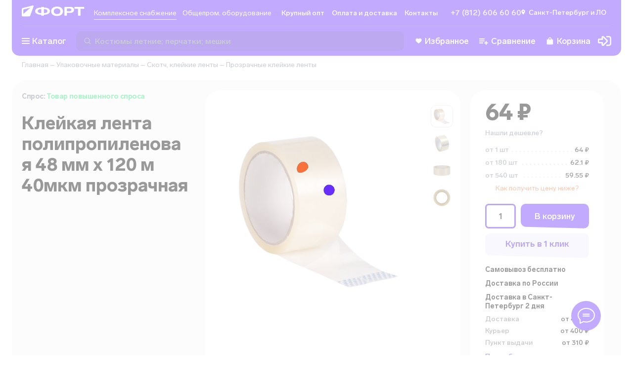

--- FILE ---
content_type: text/html; charset=utf-8
request_url: https://spb.tdfort.ru/product/kleykaya_lenta_polipropilenovaya_48_mm_h_120_m_40mkm_prozrachnaya_5173
body_size: 112431
content:
<!DOCTYPE html><html><head><meta charSet="utf-8"/><link data-n-head="ssr" rel="shortcut icon" type="image/svg+xml" href="/favicon.svg"/><link rel="canonical" href="https://spb.tdfort.ru/product/kleykaya_lenta_polipropilenovaya_48_mm_h_120_m_40mkm_prozrachnaya_5173"/><meta name="viewport" content="width=device-width, initial-scale=1"/><meta name="description" content="Клейкая лента полипропиленовая 48 мм х 120 м 40мкм прозрачная от 59.55 ₽ Торговый Дом Форт в Санкт-Петербурге"/><meta name="keywords" content=""/><title>Скотч Широкий прозрачный: цена от 68 руб за штуку, продажа оптом и в розницу 48-50 мм</title><script type="application/ld+json">{"@context":"https://schema.org","@type":"WebPage","name":"Скотч Широкий прозрачный: цена от 68 руб за штуку, продажа оптом и в розницу 48-50 мм","description":"Клейкая лента полипропиленовая 48 мм х 120 м 40мкм прозрачная от 59.55 ₽ Торговый Дом Форт в Санкт-Петербурге","breadcrumb":{"@context":"https://schema.org","@type":"BreadcrumbList","itemListElement":[{"@type":"ListItem","position":1,"item":{"@id":"https://spb.tdfort.ru/","url":"https://spb.tdfort.ru/","name":"Главная"}},{"@type":"ListItem","position":2,"item":{"@id":"https://spb.tdfort.ru/category/upakovochnie_materiali_85","url":"https://spb.tdfort.ru/category/upakovochnie_materiali_85","name":"Упаковочные материалы"}},{"@type":"ListItem","position":3,"item":{"@id":"https://spb.tdfort.ru/category/kleykie_lenti_141","url":"https://spb.tdfort.ru/category/kleykie_lenti_141","name":"Скотч, клейкие ленты"}},{"@type":"ListItem","position":4,"item":{"@id":"https://spb.tdfort.ru/category/prozrachnie_kleykie_lenti_659","url":"https://spb.tdfort.ru/category/prozrachnie_kleykie_lenti_659","name":"Прозрачные клейкие ленты"}}]},"primaryImageOfPage":"https://pic.tdfort.ru/product_images//formats/product/5100/5173/png/650/tdfort.ru_tel-8-812-6066060__5173_0.png"}</script><script type="application/ld+json">{"@context":"https://schema.org/","@type":"Product","name":"Клейкая лента полипропиленовая 48 мм х 120 м 40мкм прозрачная","description":"Широкая прозрачная клейкая лента-скотч шириной 48-50 мм, 40 мкм, длина 120 метров - используется для упаковки товаров. Лента отличается прочностью, большой удельной поверхностью, температурной стойкостью, стойкостью к многократному перегибу, имеет отличные барьерные свойства к воде, запаху, пару.","mpn":"00010011154","productID":5173,"weight":"0.3KGM","category":{"@type":"Thing","@id":"https://spb.tdfort.ru/category/prozrachnie_kleykie_lenti_659","name":"Прозрачные клейкие ленты","url":"https://spb.tdfort.ru/category/prozrachnie_kleykie_lenti_659"},"offers":{"@type":"Offer","priceCurrency":"RUR","price":59.55,"itemCondition":"https://schema.org/NewCondition","availability":"https://schema.org/InStock","acceptedPaymentMethod":[{"@type":"PaymentMethod","@id":"http://purl.org/goodrelations/v1#ByBankTransferInAdvance"},{"@type":"PaymentMethod","@id":"http://purl.org/goodrelations/v1#ByInvoice"},{"@type":"PaymentMethod","@id":"http://purl.org/goodrelations/v1#Cash"},{"@type":"PaymentMethod","@id":"http://purl.org/goodrelations/v1#DirectDebit"},{"@type":"PaymentMethod","@id":"http://purl.org/goodrelations/v1#COD"}]},"sku":10011154,"image":["https://pic.tdfort.ru/product_images/formats/product/5100/5173/png/2000/tdfort.ru_tel-8-812-6066060___5173_0.png","https://pic.tdfort.ru/product_images/formats/product/5100/5173/png/2000/tdfort.ru_tel-8-812-6066060___5173_1.png"],"model":"00010011154","material":"полипропилен","additionalProperty":[{"@type":"https://schema.org/PropertyValue","name":"длина (м)","value":"120","unitCode":"м"},{"@type":"https://schema.org/PropertyValue","name":"единица измерения","value":"шт","unitCode":""},{"@type":"https://schema.org/PropertyValue","name":"Назначение","value":"для соединения различных материалов","unitCode":""},{"@type":"https://schema.org/PropertyValue","name":"область применения","value":"сантехника; строительство; сельское хозяйство; ландшафтный дизайн; монтаж и обустройство тентов; ремонт; хозяйство и быт; для малярных работ; штукатурно-отделочные работы","unitCode":""},{"@type":"https://schema.org/PropertyValue","name":"плотность","value":"40","unitCode":"мкм"},{"@type":"https://schema.org/PropertyValue","name":"ширина","value":"48","unitCode":"мм"}],"keywords":"вид 48 мм х 120 м,род клейкая лента,тип 40 мкм","width":"4.8cm","height":"12.5cm","depth":"12.5cm","isRelatedTo":[{"@context":"https://schema.org/","@type":"Product","name":"Стретч-пленка 500мм / 20мкм / 2кг","mpn":"00010009267","productID":1597,"weight":"2KGM","category":{"@type":"Thing","@id":"https://spb.tdfort.ru/category/streych_142","name":"Стрейч пленка в рулонах","url":"https://spb.tdfort.ru/category/streych_142"},"url":"https://spb.tdfort.ru/product/stretch-plenka_500mm__20mkm__2kg_1597/10009267","offers":{"@type":"Offer","priceCurrency":"RUR","price":455,"itemCondition":"https://schema.org/NewCondition","availability":"https://schema.org/InStock"},"image":["https://pic.tdfort.ru/product_images/formats/product/1500/1597/png/2000/tdfort.ru_tel-8-812-6066060___1597_0.png"]},{"@context":"https://schema.org/","@type":"Product","name":"Лента малярная - крепп 48мм х 50м","mpn":"00010006815","productID":620,"weight":"0.187KGM","category":{"@type":"Thing","@id":"https://spb.tdfort.ru/category/malyarnaya_lenta_146","name":"Малярная лента","url":"https://spb.tdfort.ru/category/malyarnaya_lenta_146"},"url":"https://spb.tdfort.ru/product/lenta_malyarnaya_-_krepp_48mm_h_50m_620/10006815","offers":{"@type":"Offer","priceCurrency":"RUR","price":112.3,"itemCondition":"https://schema.org/NewCondition","availability":"https://schema.org/InStock"},"image":["https://pic.tdfort.ru/product_images/formats/product/600/620/png/2000/tdfort.ru_tel-8-812-6066060___620_0.png"]},{"@context":"https://schema.org/","@type":"Product","name":"Перчатки х/б с ПВХ, 40гр, 10 класс, точка, арт. 0011Р, черные","mpn":"500988747-1","productID":4254,"weight":"0.04KGM","category":{"@type":"Thing","@id":"https://spb.tdfort.ru/category/perchatki_hb_s_pvh_79","name":"Перчатки Х/Б с ПВХ","url":"https://spb.tdfort.ru/category/perchatki_hb_s_pvh_79"},"url":"https://spb.tdfort.ru/product/perchatki_hb_s_pvh_40gr_10_klass_tochka_art_0011r_chernie_4254/501442070","offers":{"@type":"Offer","priceCurrency":"RUR","price":12.1,"itemCondition":"https://schema.org/NewCondition","availability":"https://schema.org/InStock"},"image":["https://pic.tdfort.ru/product_images/formats/product/4200/4254/png/2000/tdfort.ru_tel-8-812-6066060___4254_0.png"]},{"@context":"https://schema.org/","@type":"Product","name":"Клейкая лента полипропиленовая 48мм х 50м / 45мкм красная","mpn":"00501431127","productID":4568,"weight":"0.14KGM","category":{"@type":"Thing","@id":"https://spb.tdfort.ru/category/tsvetnie_kleykie_lenti_660","name":"Скотч ленты цветные","url":"https://spb.tdfort.ru/category/tsvetnie_kleykie_lenti_660"},"url":"https://spb.tdfort.ru/product/kleykaya_lenta_polipropilenovaya_48mm_h_50m__45mkm_krasnaya_4568/501431127","offers":{"@type":"Offer","priceCurrency":"RUR","price":46.75,"itemCondition":"https://schema.org/NewCondition","availability":"https://schema.org/InStock"},"image":["https://pic.tdfort.ru/product_images/formats/product/4500/4568/png/2000/tdfort.ru_tel-8-812-6066060___4568_0.png"]},{"@context":"https://schema.org/","@type":"Product","name":"Стретч-пленка 500мм / 17мкм / 1кг, с добавлением вторичного сырья, Бизнес","mpn":"00501448832","productID":7872,"weight":"1KGM","category":{"@type":"Thing","@id":"https://spb.tdfort.ru/category/streych_142","name":"Стрейч пленка в рулонах","url":"https://spb.tdfort.ru/category/streych_142"},"url":"https://spb.tdfort.ru/product/stretch-plenka_500mm__17mkm__1kg_s_dobavleniem_vtorichnogo_sirya_biznes_7872/501448832","offers":{"@type":"Offer","priceCurrency":"RUR","price":191.1,"itemCondition":"https://schema.org/NewCondition","availability":"https://schema.org/InStock"},"image":["https://pic.tdfort.ru/product_images/formats/product/7800/7872/png/2000/tdfort.ru_tel-8-812-6066060___7872_0.png"]},{"@context":"https://schema.org/","@type":"Product","name":"Клейкая лента полипропиленовая 48мм х 50м / 45мкм синяя","mpn":"00501431129","productID":4569,"weight":"0.14KGM","category":{"@type":"Thing","@id":"https://spb.tdfort.ru/category/tsvetnie_kleykie_lenti_660","name":"Скотч ленты цветные","url":"https://spb.tdfort.ru/category/tsvetnie_kleykie_lenti_660"},"url":"https://spb.tdfort.ru/product/kleykaya_lenta_polipropilenovaya_48mm_h_50m__45mkm_sinyaya_4569/501431129","offers":{"@type":"Offer","priceCurrency":"RUR","price":46.75,"itemCondition":"https://schema.org/NewCondition","availability":"https://schema.org/InStock"},"image":["https://pic.tdfort.ru/product_images/formats/product/4500/4569/png/2000/tdfort.ru_tel-8-812-6066060___4569_0.png"]},{"@context":"https://schema.org/","@type":"Product","name":"Воздушно-пузырьковая пленка ВП 1,5 м х 100 метров (Рулон Пупырки для упаковки)","mpn":"00501442943","productID":4909,"weight":"6.5KGM","category":{"@type":"Thing","@id":"https://spb.tdfort.ru/category/plenki_562","name":"Пленки","url":"https://spb.tdfort.ru/category/plenki_562"},"url":"https://spb.tdfort.ru/product/vozdushno-puzirkovaya_plenka_vp_15_m_h_100_metrov_rulon_pupirki_dlya_upakovki_4909/501442943","offers":{"@type":"Offer","priceCurrency":"RUR","price":2487,"itemCondition":"https://schema.org/NewCondition","availability":"https://schema.org/InStock"},"image":["https://pic.tdfort.ru/product_images/formats/product/4900/4909/png/2000/tdfort.ru_tel-8-812-6066060___4909_0.png"]},{"@context":"https://schema.org/","@type":"Product","name":"Стретч-пленка 500мм / 17мкм / 1кг","mpn":"00010006932","productID":2950,"weight":"1KGM","category":{"@type":"Thing","@id":"https://spb.tdfort.ru/category/streych_142","name":"Стрейч пленка в рулонах","url":"https://spb.tdfort.ru/category/streych_142"},"url":"https://spb.tdfort.ru/product/stretch-plenka_500mm__17mkm__1kg_2950/10006932","offers":{"@type":"Offer","priceCurrency":"RUR","price":264.3,"itemCondition":"https://schema.org/NewCondition","availability":"https://schema.org/InStock"},"image":["https://pic.tdfort.ru/product_images/formats/product/2900/2950/png/2000/tdfort.ru_tel-8-812-6066060___2950_0.png"]},{"@context":"https://schema.org/","@type":"Product","name":"Стретч-пленка 500мм / 20мкм / 2кг, с добавлением вторичного сырья, Бизнес","mpn":"00501448833","productID":7873,"weight":"2KGM","category":{"@type":"Thing","@id":"https://spb.tdfort.ru/category/streych_142","name":"Стрейч пленка в рулонах","url":"https://spb.tdfort.ru/category/streych_142"},"url":"https://spb.tdfort.ru/product/stretch-plenka_500mm__20mkm__2kg_s_dobavleniem_vtorichnogo_sirya_biznes_7873/501448833","image":["https://pic.tdfort.ru/product_images/formats/product/7800/7873/png/2000/tdfort.ru_tel-8-812-6066060___7873_0.png"]},{"@context":"https://schema.org/","@type":"Product","name":"Респиратор KN95 FFP2 с клапаном","mpn":"00501455929","productID":11497,"weight":"0.00012KGM","category":{"@type":"Thing","@id":"https://spb.tdfort.ru/category/respiratori_410","name":"Респираторы","url":"https://spb.tdfort.ru/category/respiratori_410"},"url":"https://spb.tdfort.ru/product/respirator_kn95_ffp2_s_klapanom_11497/501455929","image":["https://pic.tdfort.ru/product_images/formats/product/11400/11497/png/2000/tdfort.ru_tel-8-812-6066060___11497_0.png"]}],"isSimilarTo":[{"@context":"https://schema.org/","@type":"Product","name":"Скотч широкий прозрачный 48 мм х 50 м 45 мкм","mpn":"00010003697","productID":269,"weight":"0.14KGM","category":{"@type":"Thing","@id":"https://spb.tdfort.ru/category/prozrachnie_kleykie_lenti_659","name":"Прозрачные клейкие ленты","url":"https://spb.tdfort.ru/category/prozrachnie_kleykie_lenti_659"},"url":"https://spb.tdfort.ru/product/skotch_shirokiy_prozrachniy_48_mm_h_50_m_45_mkm_269/10003697","image":["https://pic.tdfort.ru/product_images/formats/product/200/269/png/2000/tdfort.ru_tel-8-812-6066060___269_0.png"]}],"url":"https://spb.tdfort.ru/product/kleykaya_lenta_polipropilenovaya_48_mm_h_120_m_40mkm_prozrachnaya_5173"}</script><meta name="next-head-count" content="9"/><link rel="preload" href="/_next/static/css/ea78b2fbfcb49f4c.css" as="style"/><link rel="stylesheet" href="/_next/static/css/ea78b2fbfcb49f4c.css" data-n-g=""/><link rel="preload" href="/_next/static/css/b48a2d331a296f22.css" as="style"/><link rel="stylesheet" href="/_next/static/css/b48a2d331a296f22.css" data-n-p=""/><noscript data-n-css=""></noscript><script defer="" nomodule="" src="/_next/static/chunks/polyfills-0d1b80a048d4787e.js"></script><script src="/_next/static/chunks/webpack-7d06821f68aaa7c7.js" defer=""></script><script src="/_next/static/chunks/framework-fc7f7f509568c61c.js" defer=""></script><script src="/_next/static/chunks/main-f090fe84fa011400.js" defer=""></script><script src="/_next/static/chunks/pages/_app-8cca4c532a912eb2.js" defer=""></script><script src="/_next/static/chunks/246-e608b46a9234ba19.js" defer=""></script><script src="/_next/static/chunks/3191-5871730576a78663.js" defer=""></script><script src="/_next/static/chunks/4691-2a140c60f8e8a79d.js" defer=""></script><script src="/_next/static/chunks/9669-83b1463d3b7faca2.js" defer=""></script><script src="/_next/static/chunks/5386-74413170a139924c.js" defer=""></script><script src="/_next/static/chunks/7764-6b4bb4bf2d0d8c2a.js" defer=""></script><script src="/_next/static/chunks/3215-725aebfcacc23ec4.js" defer=""></script><script src="/_next/static/chunks/2292-d9d83fb55ea887d2.js" defer=""></script><script src="/_next/static/chunks/pages/product/%5B...slug%5D-f75f9c364e468340.js" defer=""></script><script src="/_next/static/IuPcqnSOB6ox3E8cJvWC8/_buildManifest.js" defer=""></script><script src="/_next/static/IuPcqnSOB6ox3E8cJvWC8/_ssgManifest.js" defer=""></script></head><body><div id="__next" data-reactroot=""><div class="svg-store"><svg xmlns="http://www.w3.org/2000/svg" xmlns:xlink="http://www.w3.org/1999/xlink" aria-hidden="true"><symbol id="fort_icon_big"><path d="M97.6629 17.9217L97.6614 6.02717L91.3002 6.02638L91.2998 2.64945L108.378 2.65157L108.378 6.0285L102.017 6.02771L102.019 17.9222L97.6629 17.9217ZM73.9431 17.9188L73.9412 2.6473L84.3348 2.64859C88.3456 2.64908 90.7393 4.56369 90.7397 7.72553C90.7401 10.9622 88.2466 13.0391 84.3678 13.0799L84.2498 13.0805L78.2983 13.0798L78.2989 17.9193L73.9431 17.9188ZM50.9986 10.2802C50.998 5.31158 55.03 2.10722 61.2618 2.108C67.4721 2.10877 71.5264 5.31413 71.527 10.2827C71.5277 15.2513 67.4741 18.4557 61.2639 18.4549C55.032 18.4541 50.9992 15.2273 50.9986 10.2802ZM0.232623 18.17L0.229781 18.1584C0.0911966 17.8819 0.0130989 17.5699 0.0127936 17.2399L0.00832558 6.8813C0.00788129 5.83861 0.714168 4.92765 1.72596 4.66594L19.0978 0.172455C19.3207 0.114811 19.5452 0.126635 19.7484 0.194408C20.0146 0.184043 20.2833 0.288634 20.4734 0.503423C20.6957 0.754412 20.7628 1.10638 20.6485 1.42116L14.703 17.7918C14.3741 18.6975 13.5116 19.3006 12.5458 19.3001L12.1415 19.3003C12.1345 19.3003 12.1274 19.3004 12.1203 19.3004L2.07827 19.2994C2.03639 19.2994 1.9948 19.2982 1.95354 19.2957L1.67893 19.2955C0.980746 19.2952 0.394721 18.8163 0.232623 18.17ZM33.9493 17.9138L33.949 16.199L33.0241 16.1989L33.0241 16.1998L32.9178 16.1992L32.7949 16.199C27.0047 16.1195 23.2436 13.7226 23.2431 10.0406C23.2427 6.35858 27.0031 3.96261 32.7931 3.88562L32.7933 3.88525L32.836 3.8851L32.9601 3.88405L33.0226 3.88379L33.0225 3.88517L33.9475 3.88528L33.9474 2.64233L38.3032 2.64287L38.3033 3.88559L39.163 3.88584L39.1629 3.88456L39.2199 3.8848C39.2594 3.88502 39.2988 3.88534 39.3381 3.88578L39.4459 3.88607C45.2058 3.97961 48.9437 6.37308 48.9442 10.0438C48.9447 13.7742 45.0847 16.1845 39.1647 16.2006L39.1646 16.1996L38.3048 16.1993L38.3051 17.9143L33.9493 17.9138ZM78.2979 10.1545L83.2575 10.1551C85.0689 10.1554 86.1469 9.31664 86.1467 7.83251C86.1466 6.36989 85.1114 5.57392 83.2785 5.57369L78.2974 5.57308L78.2979 10.1545ZM61.2635 15.2285C64.6489 15.229 66.9128 13.2504 66.9125 10.2822C66.9121 7.3139 64.6477 5.33478 61.2622 5.33436C57.8552 5.33394 55.5913 7.31249 55.5916 10.2807C55.592 13.2275 57.8564 15.2281 61.2635 15.2285ZM2.76478 14.8715L8.13018 10.1556L15.055 4.0554L2.7615 7.23532L2.76478 14.8715ZM38.3045 13.5375L39.2177 13.5377L39.2177 13.5402L39.3048 13.5392C42.4386 13.4825 44.5195 12.0983 44.5193 10.0432C44.519 7.96852 42.3978 6.5771 39.214 6.54468L38.3036 6.54448L38.3045 13.5375ZM32.823 13.5371L33.9487 13.5369L33.9478 6.54417L32.9622 6.54401C29.7841 6.57854 27.6678 7.96867 27.6681 10.0411C27.6683 12.083 29.7229 13.463 32.823 13.5371Z" fill="white"></path></symbol><symbol id="icon-add-to-cart" viewBox="0 0 20 22"><path d="m 13.833008,0.57324225 c -0.5523,0 -1,0.44771895 -1,0.99999995 l 0,3.6152344 -3.4746098,0 c -0.56644,0 -1.0253906,0.4589406 -1.0253906,1.0253906 0,0.56644 0.4589507,1.0253906 1.0253906,1.0253906 l 3.4746098,0 0,3.6152352 c 0,0.5523 0.4477,1 1,1 0.5523,0 1,-0.4477 1,-1 l 0,-3.6152352 3.474609,0 c 0.5664,0 1.025391,-0.4589406 1.025391,-1.0253906 0,-0.56645 -0.458991,-1.0253906 -1.025391,-1.0253906 l -3.474609,0 0,-3.6152344 c 0,-0.552281 -0.4477,-0.99999995 -1,-0.99999995 z M 0.666992,6.3857422 l 0,1.7089845 1.6660156,0 3,6.4863283 -0.7421875,1.376953 1.9003907,0 0.091797,-0.171875 6.2089842,0 c 0.625,0 1.175684,-0.349006 1.458984,-0.878906 l 0.53711,-1 -1.904297,0 -0.0918,0.169922 -5.8496092,0 -1.9746094,-4.2734381 2.8652344,0 0,-1.7089843 -3.6582031,0 -0.7832031,-1.7089844 -2.7246094,0 z m 6,11.6230468 c -0.91667,0 -1.6582031,0.768885 -1.6582031,1.708985 0,0.9402 0.7415331,1.708984 1.6582031,1.708984 0.91667,0 1.6660156,-0.768784 1.6660156,-1.708984 0,-0.9401 -0.7493456,-1.708985 -1.6660156,-1.708985 z m 7.333984,0 c -0.9167,0 -1.658203,0.768885 -1.658203,1.708985 0,0.9402 0.741503,1.708984 1.658203,1.708984 0.9166,0 1.666016,-0.768784 1.666016,-1.708984 0,-0.9401 -0.749416,-1.708985 -1.666016,-1.708985 z"></path></symbol><symbol id="icon-added-to-cart" viewBox="0 0 20 22"><path d="m 18.789513,1.2119172 c -0.2681,0 -0.535928,0.1039281 -0.736328,0.3144531 l -4.851563,5.0957035 c -0.0843,0.0886 -0.225293,0.08765 -0.308592,-0.002 l -1.552735,-1.667969 c -0.3957,-0.4254 -1.065403,-0.431825 -1.4707035,-0.01563 -0.3781,0.3882 -0.386678,1.00369 -0.01758,1.40039 l 3.0410165,3.267578 c 0.0746,0.0802 0.201744,0.08135 0.277343,0.002 l 6.355468,-6.677735 c 0.3738,-0.3927098 0.3738,-1.0096535 0,-1.4023435 C 19.32544,1.3158393 19.057611,1.2119112 18.789511,1.2119112 Z m -18.5957025,4.5332036 0,1.708984 1.6660156,0 3.0000004,6.4863282 -0.742188,1.376953 1.900391,0 0.0918,-0.171875 6.2089835,0 c 0.625,0 1.175684,-0.348906 1.458984,-0.878906 l 0.53711,-1 -1.904297,0 -0.0918,0.169922 -5.8496085,0 -1.97461,-4.2734382 2.865235,0 0,-1.708984 -3.658204,0 -0.783203,-1.708984 -2.724609,0 z m 6,11.6230462 c -0.9166,0 -1.658203,0.768785 -1.658203,1.708985 0,0.9402 0.741603,1.710937 1.658203,1.710937 0.9167,0 1.666016,-0.770737 1.666016,-1.710937 0,-0.9402 -0.749316,-1.708985 -1.666016,-1.708985 z m 7.3339835,0 c -0.916699,0 -1.658203,0.768785 -1.658203,1.708985 0,0.9402 0.741504,1.710937 1.658203,1.710937 0.9166,0 1.666016,-0.770737 1.666016,-1.710937 0,-0.9402 -0.749416,-1.708985 -1.666016,-1.708985 z"></path></symbol><symbol id="fort-logo"><path fill-rule="evenodd" clip-rule="evenodd" d="M29.4719 46.5744L6.27535 46.5759C3.64198 46.5748 1.50703 44.4593 1.50501 41.8489L1.49859 18.071C1.49794 15.6775 3.12978 13.5861 5.46706 12.985L45.5966 2.66379C47.013 2.2995 48.459 3.14231 48.8264 4.54627C48.9687 5.08989 48.9314 5.66442 48.72 6.18551L33.405 43.9397C32.7593 45.5314 31.2025 46.5742 29.4719 46.5744Z" fill="#682EFF"></path><path fill-rule="evenodd" clip-rule="evenodd" d="M30.4546 46.5732L5.35291 46.5662C3.45067 46.5657 1.9091 45.0367 1.90972 43.1511C1.91005 42.1711 2.33519 41.2385 3.07696 40.5905L20.258 25.5833L45.7816 3.23885C46.659 2.47071 47.9985 2.55305 48.7734 3.42276C49.2866 3.99883 49.4416 4.80675 49.1774 5.52936L35.4382 43.11C34.6781 45.1892 32.6856 46.5738 30.4546 46.5732Z" fill="#FF993D"></path><path d="M143.161 7.09619C157.507 7.09619 166.871 14.4527 166.871 25.8577C166.871 37.2627 157.507 44.6191 143.161 44.6191C128.765 44.6191 119.451 37.2133 119.451 25.8577C119.451 14.4527 128.765 7.09619 143.161 7.09619ZM196.46 8.3305C205.725 8.3305 211.254 12.7246 211.254 19.9824C211.254 27.4869 205.376 32.2761 196.26 32.2761H182.512V43.3848H172.45V8.3305H196.46ZM252 8.3305V16.0819H237.305V43.3848H227.243V16.0819H212.549V8.3305H252ZM90.1262 8.3305L90.126 11.1831L92.112 11.1834L92.1116 11.1804L92.2433 11.181C92.3346 11.1815 92.4256 11.1822 92.5165 11.1832L92.7654 11.1838C106.071 11.3969 114.705 16.8898 114.705 25.3156C114.705 33.8785 105.788 39.4123 92.1124 39.4507L92.112 39.4485L90.126 39.4482L90.1262 43.3848H80.0642L80.064 39.4487H77.9274L77.9275 39.4507L77.682 39.4495L77.3979 39.4489C64.0225 39.2682 55.3351 33.7673 55.3351 25.3156C55.3351 16.8639 64.0224 11.3631 77.3974 11.1847L77.3979 11.1838L77.4964 11.1835L77.7831 11.181L77.9274 11.1804V11.1836H80.064L80.0642 8.3305H90.1262ZM143.161 14.502C135.291 14.502 130.061 19.0443 130.061 25.8577C130.061 32.6217 135.291 37.2133 143.161 37.2133C150.981 37.2133 156.212 32.671 156.212 25.8577C156.212 19.0443 150.981 14.502 143.161 14.502ZM92.229 17.2865L90.126 17.2863V33.3381L92.2355 33.3383V33.3442L92.4367 33.3417C99.6758 33.2107 104.483 30.0329 104.483 25.3156C104.483 20.5533 99.5837 17.36 92.229 17.2865ZM77.7871 17.2868C70.4457 17.3669 65.5568 20.5584 65.5568 25.3156C65.5568 30.0025 70.3024 33.1697 77.4636 33.3388L80.064 33.3381V17.2868L77.7871 17.2868ZM194.019 15.0451H182.512V25.5614H193.969C198.153 25.5614 200.644 23.6359 200.644 20.2292C200.644 16.8719 198.253 15.0451 194.019 15.0451Z" fill="black"></path></symbol><symbol id="icon-arrow-down" viewBox="0 0 12 12"><path d="M 1.53125,3.46875 0.46875,4.53125 6,10.060547 11.53125,4.53125 10.46875,3.46875 6,7.9375 1.53125,3.46875 Z"></path></symbol><symbol id="icon-arrow-left" viewBox="0 0 12 12"><path d="M 7.46875 0.46875 L 1.9394531 6 L 7.46875 11.53125 L 8.53125 10.46875 L 4.0625 6 L 8.53125 1.53125 L 7.46875 0.46875 z "></path></symbol><symbol id="icon-arrow-right" viewBox="0 0 12 12"><path d="M 4.53125,0.46875 3.46875,1.53125 7.9375,6 3.46875,10.46875 4.53125,11.53125 10.060547,6 4.53125,0.46875 Z"></path></symbol><symbol id="icon-heart" viewBox="0 0 13 12"><path d="M9.15582 0.75C8.01255 0.75 7.03564 1.5661 6.49891 2.12873C5.96218 1.5661 4.98745 0.75 3.84473 0.75C1.87509 0.75 0.5 2.12491 0.5 4.09304C0.5 6.26165 2.20782 7.66333 3.86 9.01912C4.64 9.65987 5.44727 10.3219 6.06636 11.0561C6.17055 11.179 6.32327 11.25 6.48364 11.25H6.51527C6.67618 11.25 6.82836 11.1784 6.932 11.0561C7.55218 10.3219 8.35891 9.65932 9.13945 9.01912C10.7911 7.66387 12.5 6.2622 12.5 4.09304C12.5 2.12491 11.1249 0.75 9.15582 0.75Z"></path></symbol><symbol id="icon-list" viewBox="0 0 20 20"><path d="M 4 5 A 1.0001 1.0001 0 1 0 4 7 L 5 7 A 1.0001 1.0001 0 1 0 5 5 L 4 5 z M 8 5 L 8 7 L 16 7 L 16 5 L 8 5 z M 4 9 A 1.0001 1.0001 0 1 0 4 11 L 5 11 A 1.0001 1.0001 0 1 0 5 9 L 4 9 z M 8 9 L 8 11 L 16 11 L 16 9 L 8 9 z M 4 13 A 1.0001 1.0001 0 1 0 4 15 L 5 15 A 1.0001 1.0001 0 1 0 5 13 L 4 13 z M 8 13 L 8 15 L 16 15 L 16 13 L 8 13 z " fill="#9d9b9b"></path></symbol><symbol id="icon-big_panel" viewBox="0 0 20 20"><rect width="8.75" height="8.75" rx="3" fill="#9d9b9b"></rect><rect x="11.25" width="8.75" height="8.75" rx="3" fill="#9d9b9b"></rect><rect y="11.25" width="8.75" height="8.75" rx="3" fill="#9d9b9b"></rect><rect x="11.25" y="11.25" width="8.75" height="8.75" rx="3" fill="#9d9b9b"></rect></symbol><symbol id="icon-panel" viewBox="0 0 20 20"><path d="M0 2C0 0.895432 0.89543 0 2 0H3.67568C4.78025 0 5.67568 0.89543 5.67568 2V3.67568C5.67568 4.78025 4.78025 5.67568 3.67568 5.67568H2C0.895432 5.67568 0 4.78025 0 3.67568V2Z" fill="#9d9b9b"></path><path d="M14.3243 2C14.3243 0.895432 15.2197 0 16.3243 0H18C19.1045 0 20 0.89543 20 2V3.67568C20 4.78025 19.1045 5.67568 18 5.67568H16.3243C15.2197 5.67568 14.3243 4.78025 14.3243 3.67568V2Z" fill="#9d9b9b"></path><path d="M7.16217 2C7.16217 0.895432 8.0576 0 9.16217 0H10.8378C11.9424 0 12.8379 0.89543 12.8379 2V3.67568C12.8379 4.78025 11.9424 5.67568 10.8379 5.67568H9.16217C8.0576 5.67568 7.16217 4.78025 7.16217 3.67568V2Z" fill="#9d9b9b"></path><path d="M0 16.3243C0 15.2198 0.89543 14.3243 2 14.3243H3.67568C4.78025 14.3243 5.67568 15.2198 5.67568 16.3243V18C5.67568 19.1046 4.78025 20 3.67568 20H2C0.895432 20 0 19.1046 0 18V16.3243Z" fill="#9d9b9b"></path><path d="M14.3243 16.3243C14.3243 15.2198 15.2197 14.3243 16.3243 14.3243H18C19.1045 14.3243 20 15.2198 20 16.3243V18C20 19.1046 19.1045 20 18 20H16.3243C15.2197 20 14.3243 19.1046 14.3243 18V16.3243Z" fill="#9d9b9b"></path><path d="M7.16217 16.3243C7.16217 15.2198 8.0576 14.3243 9.16217 14.3243H10.8378C11.9424 14.3243 12.8379 15.2198 12.8379 16.3243V18C12.8379 19.1046 11.9424 20 10.8379 20H9.16217C8.0576 20 7.16217 19.1046 7.16217 18V16.3243Z" fill="#9d9b9b"></path><path d="M0 9.16214C0 8.05757 0.89543 7.16214 2 7.16214H3.67568C4.78025 7.16214 5.67568 8.05757 5.67568 9.16214V10.8378C5.67568 11.9424 4.78025 12.8378 3.67568 12.8378H2C0.895432 12.8378 0 11.9424 0 10.8378V9.16214Z" fill="#9d9b9b"></path><path d="M14.3243 9.16214C14.3243 8.05757 15.2197 7.16214 16.3243 7.16214H18C19.1045 7.16214 20 8.05757 20 9.16214V10.8378C20 11.9424 19.1045 12.8378 18 12.8378H16.3243C15.2197 12.8378 14.3243 11.9424 14.3243 10.8378V9.16214Z" fill="#9d9b9b"></path><path d="M7.16217 9.16214C7.16217 8.05757 8.0576 7.16214 9.16217 7.16214H10.8378C11.9424 7.16214 12.8379 8.05757 12.8379 9.16214V10.8378C12.8379 11.9424 11.9424 12.8378 10.8379 12.8378H9.16217C8.0576 12.8378 7.16217 11.9424 7.16217 10.8378V9.16214Z" fill="#9d9b9b"></path></symbol><symbol id="icon-favorite" viewBox="0 0 14 11"><path d="M10.1558 2.75C9.01255 2.75 8.03564 3.5661 7.49891 4.12873C6.96218 3.5661 5.98745 2.75 4.84473 2.75C2.87509 2.75 1.5 4.12491 1.5 6.09304C1.5 8.26165 3.20782 9.66333 4.86 11.0191C5.64 11.6599 6.44727 12.3219 7.06636 13.0561C7.17055 13.179 7.32327 13.25 7.48364 13.25H7.51527C7.67618 13.25 7.82836 13.1784 7.932 13.0561C8.55218 12.3219 9.35891 11.6593 10.1395 11.0191C11.7911 9.66387 13.5 8.2622 13.5 6.09304C13.5 4.12491 12.1249 2.75 10.1558 2.75V2.75Z" fill="white"></path></symbol><symbol id="like-icon" viewBox="0 0 15 15"><path d="M0.945604 5.43517C0.97673 5.18616 1.18761 4.9988 1.43855 4.9972L2.49672 4.99043C2.77411 4.98865 2.99992 5.21302 2.99992 5.49042V13H0.566392C0.265643 13 0.0329489 12.7364 0.0702522 12.438L0.945604 5.43517ZM14.6666 6.70068C14.6666 6.79892 14.6521 6.89662 14.6236 6.99063L12.7427 13.199C12.6022 13.6625 12.1498 13.9588 11.6688 13.9022L4 13V5.18581C4 5.05826 4.04875 4.93552 4.13627 4.84273L8.13213 0.606321C8.29666 0.431883 8.52584 0.333008 8.76563 0.333008C9.37072 0.333008 9.79139 0.934908 9.58342 1.50315L8.71 3.88971C8.66774 4.01497 8.65596 4.1485 8.67562 4.27923C8.69528 4.40996 8.74582 4.53412 8.82305 4.64141C8.90028 4.7487 9.00198 4.83604 9.11971 4.89618C9.23743 4.95631 9.3678 4.98752 9.5 4.98721H13.6666C14.2189 4.98721 14.6666 5.43492 14.6666 5.98721V6.70068Z"></path></symbol><clipPath id="add-product-button" clipPathUnits="userSpaceOnUse"><path d="M36 7C36 3.13401 32.866 0 29 0H7C3.13401 0 0 3.13401 0 7V26.2306C0 29.4989 2.26163 32.3322 5.44865 33.0565L27.4487 38.0565C31.829 39.052 36 35.7226 36 31.2306V7Z"></path></clipPath><symbol id="stories_circle"><g><ellipse class="circle" ry="27" rx="27" cy="28" cx="28" stroke-width="2" fill="transparent"></ellipse></g></symbol><symbol id="stories_circle_big"><g><ellipse class="circle" ry="40" rx="40" cy="40" cx="40" stroke-width="2" fill="transparent"></ellipse></g></symbol><symbol id="star_grey"><path d="M7.12885 0.545576C7.51136 -0.133069 8.48864 -0.13307 8.87115 0.545575L10.6319 3.66947C10.7746 3.92265 11.0204 4.10122 11.3053 4.1587L14.8204 4.86794C15.584 5.02202 15.886 5.95147 15.3588 6.52497L12.9319 9.16489C12.7352 9.37884 12.6413 9.66777 12.6747 9.95648L13.0864 13.5187C13.1758 14.2926 12.3852 14.867 11.6768 14.5428L8.41616 13.0505C8.1519 12.9295 7.8481 12.9295 7.58384 13.0505L4.32318 14.5428C3.61482 14.867 2.82419 14.2926 2.91362 13.5187L3.32532 9.95648C3.35869 9.66777 3.26481 9.37884 3.06812 9.16489L0.641221 6.52497C0.113994 5.95147 0.415988 5.02202 1.17962 4.86794L4.69473 4.1587C4.97961 4.10122 5.22539 3.92265 5.36809 3.66947L7.12885 0.545576Z" fill="#DADADA"></path></symbol><symbol id="star_orange"><path d="M7.12885 0.545576C7.51136 -0.133069 8.48864 -0.13307 8.87115 0.545575L10.6319 3.66947C10.7746 3.92265 11.0204 4.10122 11.3053 4.1587L14.8204 4.86794C15.584 5.02202 15.886 5.95147 15.3588 6.52497L12.9319 9.16489C12.7352 9.37884 12.6413 9.66777 12.6747 9.95648L13.0864 13.5187C13.1758 14.2926 12.3852 14.867 11.6768 14.5428L8.41616 13.0505C8.1519 12.9295 7.8481 12.9295 7.58384 13.0505L4.32318 14.5428C3.61482 14.867 2.82419 14.2926 2.91362 13.5187L3.32532 9.95648C3.35869 9.66777 3.26481 9.37884 3.06812 9.16489L0.641221 6.52497C0.113994 5.95147 0.415988 5.02202 1.17962 4.86794L4.69473 4.1587C4.97961 4.10122 5.22539 3.92265 5.36809 3.66947L7.12885 0.545576Z" fill="#F9733A"></path></symbol><symbol id="address_mark"><path d="M6.99992 0.833496C3.3142 0.833496 0.333252 3.70266 0.333252 7.25016C0.333252 12.0627 6.99992 19.1668 6.99992 19.1668C6.99992 19.1668 13.6666 12.0627 13.6666 7.25016C13.6666 3.70266 10.6856 0.833496 6.99992 0.833496ZM6.99992 9.54183C6.36845 9.54183 5.76285 9.30039 5.31633 8.87062C4.86982 8.44085 4.61897 7.85795 4.61897 7.25016C4.61897 6.64238 4.86982 6.05948 5.31633 5.62971C5.76285 5.19994 6.36845 4.9585 6.99992 4.9585C7.63139 4.9585 8.23699 5.19994 8.68351 5.62971C9.13002 6.05948 9.38087 6.64238 9.38087 7.25016C9.38087 7.85795 9.13002 8.44085 8.68351 8.87062C8.23699 9.30039 7.63139 9.54183 6.99992 9.54183Z" fill="black"></path></symbol><symbol id="address_mark_purple"><path d="M4 0.5C1.78857 0.5 0 2.2215 0 4.35C0 7.2375 4 11.5 4 11.5C4 11.5 8 7.2375 8 4.35C8 2.2215 6.21143 0.5 4 0.5ZM4 5.725C3.62112 5.725 3.25776 5.58013 2.98985 5.32227C2.72194 5.06441 2.57143 4.71467 2.57143 4.35C2.57143 3.98533 2.72194 3.63559 2.98985 3.37773C3.25776 3.11987 3.62112 2.975 4 2.975C4.37888 2.975 4.74224 3.11987 5.01015 3.37773C5.27806 3.63559 5.42857 3.98533 5.42857 4.35C5.42857 4.71467 5.27806 5.06441 5.01015 5.32227C4.74224 5.58013 4.37888 5.725 4 5.725Z" fill="#682EFF"></path></symbol><symbol id="clock_mark"><circle cx="9" cy="9" r="9" fill="black"></circle><path fill-rule="evenodd" clip-rule="evenodd" d="M9.69216 4.15332H7.61523V10.3841H8.30775V10.3849H13.8462V8.30798H9.69216V4.15332Z" fill="#F4F7FA"></path></symbol><symbol id="location"><path d="M4 0.5C1.78857 0.5 0 2.2215 0 4.35C0 7.2375 4 11.5 4 11.5C4 11.5 8 7.2375 8 4.35C8 2.2215 6.21143 0.5 4 0.5ZM4 5.725C3.62112 5.725 3.25776 5.58013 2.98985 5.32227C2.72194 5.06441 2.57143 4.71467 2.57143 4.35C2.57143 3.98533 2.72194 3.63559 2.98985 3.37773C3.25776 3.11987 3.62112 2.975 4 2.975C4.37888 2.975 4.74224 3.11987 5.01015 3.37773C5.27806 3.63559 5.42857 3.98533 5.42857 4.35C5.42857 4.71467 5.27806 5.06441 5.01015 5.32227C4.74224 5.58013 4.37888 5.725 4 5.725Z" fill="white"></path></symbol><symbol id="phone_mark"><path d="M17.3905 13.857C17.3505 13.6093 17.1952 13.3977 16.9626 13.2719L13.5222 11.2449L13.4939 11.229C13.3496 11.1568 13.1903 11.1198 13.029 11.121C12.7408 11.121 12.4655 11.2302 12.2745 11.4217L11.259 12.4377C11.2156 12.4789 11.074 12.5387 11.031 12.5409C11.0193 12.5399 9.8495 12.4557 7.69598 10.3019C5.5463 8.1527 5.4551 6.97934 5.45438 6.97934C5.45558 6.91934 5.51462 6.77822 5.55662 6.73454L6.42254 5.86886C6.72758 5.5631 6.81902 5.05622 6.63806 4.66358L4.72574 1.06526C4.58678 0.779179 4.31678 0.602539 4.01726 0.602539C3.80534 0.602539 3.60086 0.690379 3.44102 0.849979L1.08062 3.2051C0.854298 3.43022 0.659418 3.82382 0.616938 4.14062C0.596298 4.29206 0.177498 7.90694 5.1335 12.8637C9.34094 17.0706 12.6217 17.3975 13.5277 17.3975C13.6381 17.3989 13.7484 17.3932 13.858 17.3805C14.1738 17.3382 14.5669 17.1438 14.7918 16.9185L17.1503 14.5602C17.3428 14.3668 17.4306 14.1112 17.3905 13.857Z" fill="black"></path></symbol><symbol id="close_icon"><path opacity="0.9" fill-rule="evenodd" clip-rule="evenodd" d="M1.99799 8.9413L3.05865 10.002L6.00002 7.06059L8.94137 10.0019L10.002 8.94128L7.06068 5.99993L10.0021 3.05851L8.94145 1.99785L6.00002 4.93927L3.05857 1.99782L1.99791 3.05848L4.93936 5.99993L1.99799 8.9413Z" fill="#7A8292"></path></symbol><symbol id="purple_heart"><path d="M41.0386 0C38.0062 0 35.2261 0.973894 32.7755 2.89469C30.4262 4.73617 28.862 7.08164 27.9412 8.78717C27.0203 7.08153 25.4562 4.73617 23.1068 2.89469C20.6563 0.973894 17.8761 0 14.8438 0C6.3815 0 0 7.01515 0 16.3179C0 26.3681 7.96138 33.2444 20.0139 43.654C22.0605 45.4218 24.3804 47.4256 26.7917 49.5626C27.1095 49.8447 27.5177 50 27.9412 50C28.3647 50 28.7729 49.8447 29.0907 49.5627C31.5022 47.4253 33.8219 45.4217 35.8698 43.6529C47.921 33.2444 55.8824 26.3681 55.8824 16.3179C55.8824 7.01515 49.5009 0 41.0386 0Z" fill="url(#paint0_linear)"></path><defs><linearGradient id="paint0_linear" x1="12" y1="7.69867e-07" x2="56" y2="45" gradientUnits="userSpaceOnUse"><stop stop-color="white"></stop><stop offset="1" stop-color="white" stop-opacity="0"></stop></linearGradient></defs></symbol><symbol id="show_password_icon"><g><path d="M18.4028 9.49544C17.7162 8.04895 16.8992 6.86926 15.9517 5.95637L14.9579 6.95012C15.7683 7.72454 16.4741 8.73762 17.0845 9.99934C15.4595 13.3626 13.1528 14.9603 10.0005 14.9603C9.05426 14.9603 8.18271 14.8146 7.38583 14.5232L6.30907 15.5999C7.41584 16.111 8.64631 16.3665 10.0005 16.3665C13.7544 16.3665 16.5552 14.4115 18.4028 10.5013C18.4771 10.344 18.5156 10.1723 18.5156 9.99837C18.5156 9.82445 18.4771 9.65269 18.4028 9.49544ZM17.1612 3.23294L16.3286 2.39934C16.3141 2.38481 16.2969 2.37329 16.2779 2.36543C16.2589 2.35756 16.2386 2.35352 16.2181 2.35352C16.1975 2.35352 16.1772 2.35756 16.1582 2.36543C16.1393 2.37329 16.122 2.38481 16.1075 2.39934L13.9714 4.5345C12.7936 3.93294 11.47 3.63215 10.0005 3.63215C6.24657 3.63215 3.44579 5.58723 1.59814 9.49739C1.52387 9.65465 1.48535 9.8264 1.48535 10.0003C1.48535 10.1742 1.52387 10.346 1.59814 10.5032C2.33629 12.0579 3.22496 13.3041 4.26415 14.2417L2.19735 16.3079C2.16807 16.3372 2.15163 16.377 2.15163 16.4184C2.15163 16.4598 2.16807 16.4995 2.19735 16.5288L3.03114 17.3626C3.06044 17.3919 3.10017 17.4084 3.14159 17.4084C3.18301 17.4084 3.22274 17.3919 3.25204 17.3626L17.1612 3.45403C17.1758 3.43952 17.1873 3.42229 17.1951 3.40332C17.203 3.38435 17.207 3.36402 17.207 3.34348C17.207 3.32295 17.203 3.30262 17.1951 3.28365C17.1873 3.26468 17.1758 3.24745 17.1612 3.23294ZM2.91649 9.99934C4.54345 6.63606 6.85009 5.0384 10.0005 5.0384C11.0657 5.0384 12.0343 5.22122 12.913 5.5929L11.5399 6.96594C10.8897 6.619 10.1451 6.49023 9.41611 6.59865C8.68711 6.70707 8.01224 7.04692 7.49109 7.56808C6.96993 8.08923 6.63008 8.76409 6.52166 9.4931C6.41325 10.2221 6.54201 10.9667 6.88896 11.6169L5.25966 13.2462C4.3579 12.4503 3.58056 11.372 2.91649 9.99934ZM7.73485 9.99934C7.7352 9.65494 7.81677 9.31547 7.97296 9.00852C8.12915 8.70156 8.35554 8.43578 8.63374 8.23276C8.91195 8.02974 9.23412 7.89521 9.57409 7.84009C9.91405 7.78497 10.2622 7.81083 10.5903 7.91555L7.83857 10.6673C7.76959 10.4514 7.73461 10.226 7.73485 9.99934Z" fill="#7A8292"></path><path d="M9.92226 12.1869C9.85468 12.1869 9.78808 12.1838 9.72207 12.1777L8.69043 13.2094C9.31092 13.447 9.98695 13.4998 10.6368 13.3614C11.2867 13.223 11.8825 12.8993 12.3524 12.4295C12.8222 11.9597 13.1459 11.3638 13.2843 10.714C13.4226 10.0641 13.3698 9.38807 13.1322 8.76758L12.1006 9.79922C12.1066 9.86523 12.1098 9.93183 12.1098 9.99941C12.1099 10.2867 12.0534 10.5712 11.9436 10.8367C11.8337 11.1022 11.6726 11.3434 11.4694 11.5465C11.2662 11.7497 11.025 11.9108 10.7596 12.0207C10.4941 12.1306 10.2096 12.1871 9.92226 12.1869Z" fill="#7A8292"></path></g></symbol><symbol id="order_status_icon_0"><path d="M6.25 20.4154H9.08333" stroke="#F9733A" stroke-width="2.125" stroke-linecap="round" stroke-linejoin="round"></path><path d="M17.5833 24.6667H4.83333C3.26792 24.6667 2 23.3988 2 21.8333V8.47275C2 8.09025 2.07792 7.71058 2.22808 7.35925L3.78358 3.71983C4.22983 2.67717 5.25408 2 6.38883 2H20.2778C21.4126 2 22.4368 2.67717 22.8831 3.71983L24.4386 7.35925C24.5888 7.712 24.6667 8.09025 24.6667 8.47275V13.475" stroke="#F9733A" stroke-width="2.125" stroke-linecap="round" stroke-linejoin="round"></path><path d="M13.3333 2V8.29" stroke="#F9733A" stroke-width="2.125" stroke-linecap="round" stroke-linejoin="round"></path><path d="M24.6525 8.29036H2" stroke="#F9733A" stroke-width="2.125" stroke-linecap="round" stroke-linejoin="round"></path><path d="M28.26 15.4086C31.0262 18.1749 31.0262 22.6598 28.26 25.426C25.4938 28.1922 21.0088 28.1922 18.2426 25.426C15.4764 22.6598 15.4764 18.1749 18.2426 15.4086C21.0088 12.6424 25.4938 12.6424 28.26 15.4086" stroke="#F9733A" stroke-width="2.125" stroke-linecap="round" stroke-linejoin="round"></path><path d="M22.3516 17.9141L24.8562 20.4187L22.3516 22.9234" stroke="#F9733A" stroke-width="2.125" stroke-linecap="round" stroke-linejoin="round"></path></symbol><symbol id="order_status_icon_1"><path d="M6.25 20.4154H9.08333" stroke="#F9733A" stroke-width="2.125" stroke-linecap="round" stroke-linejoin="round"></path><path d="M17.5833 24.6667H4.83333C3.26792 24.6667 2 23.3988 2 21.8333V8.47275C2 8.09025 2.07792 7.71058 2.22808 7.35925L3.78358 3.71983C4.22983 2.67717 5.25408 2 6.38883 2H20.2778C21.4126 2 22.4368 2.67717 22.8831 3.71983L24.4386 7.35925C24.5888 7.712 24.6667 8.09025 24.6667 8.47275V13.475" stroke="#F9733A" stroke-width="2.125" stroke-linecap="round" stroke-linejoin="round"></path><path d="M13.3333 2V8.29" stroke="#F9733A" stroke-width="2.125" stroke-linecap="round" stroke-linejoin="round"></path><path d="M24.6525 8.29036H2" stroke="#F9733A" stroke-width="2.125" stroke-linecap="round" stroke-linejoin="round"></path><path d="M28.26 15.4086C31.0262 18.1749 31.0262 22.6598 28.26 25.426C25.4938 28.1922 21.0088 28.1922 18.2426 25.426C15.4764 22.6598 15.4764 18.1749 18.2426 15.4086C21.0088 12.6424 25.4938 12.6424 28.26 15.4086" stroke="#F9733A" stroke-width="2.125" stroke-linecap="round" stroke-linejoin="round"></path><path d="M22.3516 17.9141L24.8562 20.4187L22.3516 22.9234" stroke="#F9733A" stroke-width="2.125" stroke-linecap="round" stroke-linejoin="round"></path></symbol><symbol id="order_status_icon_2"><path d="M6.25 20.4154H9.08333" stroke="#F9733A" stroke-width="2.125" stroke-linecap="round" stroke-linejoin="round"></path><path d="M17.5833 24.6667H4.83333C3.26792 24.6667 2 23.3988 2 21.8333V8.47275C2 8.09025 2.07792 7.71058 2.22808 7.35925L3.78358 3.71983C4.22983 2.67717 5.25408 2 6.38883 2H20.2778C21.4126 2 22.4368 2.67717 22.8831 3.71983L24.4386 7.35925C24.5888 7.712 24.6667 8.09025 24.6667 8.47275V13.475" stroke="#F9733A" stroke-width="2.125" stroke-linecap="round" stroke-linejoin="round"></path><path d="M13.3333 2V8.29" stroke="#F9733A" stroke-width="2.125" stroke-linecap="round" stroke-linejoin="round"></path><path d="M24.6525 8.29036H2" stroke="#F9733A" stroke-width="2.125" stroke-linecap="round" stroke-linejoin="round"></path><path d="M28.26 15.4086C31.0262 18.1749 31.0262 22.6598 28.26 25.426C25.4938 28.1922 21.0088 28.1922 18.2426 25.426C15.4764 22.6598 15.4764 18.1749 18.2426 15.4086C21.0088 12.6424 25.4938 12.6424 28.26 15.4086" stroke="#F9733A" stroke-width="2.125" stroke-linecap="round" stroke-linejoin="round"></path><path d="M22.3516 17.9141L24.8562 20.4187L22.3516 22.9234" stroke="#F9733A" stroke-width="2.125" stroke-linecap="round" stroke-linejoin="round"></path></symbol><symbol id="order_status_icon_3"><path d="M6.25 20.4154H9.08333" stroke="#F9733A" stroke-width="2.125" stroke-linecap="round" stroke-linejoin="round"></path><path d="M17.5833 24.6667H4.83333C3.26792 24.6667 2 23.3988 2 21.8333V8.47275C2 8.09025 2.07792 7.71058 2.22808 7.35925L3.78358 3.71983C4.22983 2.67717 5.25408 2 6.38883 2H20.2778C21.4126 2 22.4368 2.67717 22.8831 3.71983L24.4386 7.35925C24.5888 7.712 24.6667 8.09025 24.6667 8.47275V13.475" stroke="#F9733A" stroke-width="2.125" stroke-linecap="round" stroke-linejoin="round"></path><path d="M13.3333 2V8.29" stroke="#F9733A" stroke-width="2.125" stroke-linecap="round" stroke-linejoin="round"></path><path d="M24.6525 8.29036H2" stroke="#F9733A" stroke-width="2.125" stroke-linecap="round" stroke-linejoin="round"></path><path d="M28.26 15.4086C31.0262 18.1749 31.0262 22.6598 28.26 25.426C25.4938 28.1922 21.0088 28.1922 18.2426 25.426C15.4764 22.6598 15.4764 18.1749 18.2426 15.4086C21.0088 12.6424 25.4938 12.6424 28.26 15.4086" stroke="#F9733A" stroke-width="2.125" stroke-linecap="round" stroke-linejoin="round"></path><path d="M22.3516 17.9141L24.8562 20.4187L22.3516 22.9234" stroke="#F9733A" stroke-width="2.125" stroke-linecap="round" stroke-linejoin="round"></path></symbol><symbol id="order_status_icon_4"><path d="M6.25 20.4154H9.08333" stroke="#37E27F" stroke-width="2.125" stroke-linecap="round" stroke-linejoin="round"></path><path d="M17.5833 24.6667H4.83333C3.26792 24.6667 2 23.3988 2 21.8333V8.47275C2 8.09025 2.07792 7.71058 2.22808 7.35925L3.78358 3.71983C4.22983 2.67717 5.25408 2 6.38883 2H20.2778C21.4126 2 22.4368 2.67717 22.8831 3.71983L24.4386 7.35925C24.5888 7.712 24.6667 8.09025 24.6667 8.47275V13.475" stroke="#37E27F" stroke-width="2.125" stroke-linecap="round" stroke-linejoin="round"></path><path d="M13.3333 2V8.29" stroke="#37E27F" stroke-width="2.125" stroke-linecap="round" stroke-linejoin="round"></path><path d="M24.6525 8.29036H2" stroke="#37E27F" stroke-width="2.125" stroke-linecap="round" stroke-linejoin="round"></path><path d="M28.26 15.4086C31.0262 18.1749 31.0262 22.6598 28.26 25.426C25.4938 28.1922 21.0088 28.1922 18.2426 25.426C15.4764 22.6598 15.4764 18.1749 18.2426 15.4086C21.0088 12.6424 25.4938 12.6424 28.26 15.4086" stroke="#37E27F" stroke-width="2.125" stroke-linecap="round" stroke-linejoin="round"></path><path d="M26.2894 19L22.3578 22.9316L20 20.5723" stroke="#37E27F" stroke-width="2.12287" stroke-linecap="round" stroke-linejoin="round"></path></symbol><symbol id="order_status_icon_5"><path d="M6.25 20.4154H9.08333" stroke="#F13434" stroke-width="2.125" stroke-linecap="round" stroke-linejoin="round"></path><path d="M17.5833 24.6667H4.83333C3.26792 24.6667 2 23.3988 2 21.8333V8.47275C2 8.09025 2.07792 7.71058 2.22808 7.35925L3.78358 3.71983C4.22983 2.67717 5.25408 2 6.38883 2H20.2778C21.4126 2 22.4368 2.67717 22.8831 3.71983L24.4386 7.35925C24.5888 7.712 24.6667 8.09025 24.6667 8.47275V13.475" stroke="#F13434" stroke-width="2.125" stroke-linecap="round" stroke-linejoin="round"></path><path d="M13.3333 2V8.29" stroke="#F13434" stroke-width="2.125" stroke-linecap="round" stroke-linejoin="round"></path><path d="M24.6525 8.29036H2" stroke="#F13434" stroke-width="2.125" stroke-linecap="round" stroke-linejoin="round"></path><path d="M28.26 15.4086C31.0262 18.1749 31.0262 22.6598 28.26 25.426C25.4938 28.1922 21.0088 28.1922 18.2426 25.426C15.4764 22.6598 15.4764 18.1749 18.2426 15.4086C21.0088 12.6424 25.4938 12.6424 28.26 15.4086" stroke="#F13434" stroke-width="2.125" stroke-linecap="round" stroke-linejoin="round"></path><path d="M19 24.4915L27.4915 16" stroke="#F13434" stroke-width="2.12287" stroke-linecap="round" stroke-linejoin="round"></path></symbol><symbol id="circle_question_white"><g opacity="0.5"><path d="M13.076 7.70284C13.076 6.88905 12.7863 6.24077 12.207 5.75801C11.6277 5.27525 10.8553 5.04077 9.90358 5.04077C8.68979 5.04077 7.62772 5.50974 6.48289 6.51663L7.54496 7.77181C8.55186 7.01319 9.11738 6.70974 9.83462 6.70974C10.6208 6.70974 11.145 7.10974 11.145 7.73043C11.145 8.24077 10.8691 8.53043 10.2208 9.06836L9.97255 9.27526C8.6622 10.4339 8.63462 10.6546 8.60703 11.7442V12.0339H10.1932L10.2346 11.7718C10.3312 11.2339 10.5794 10.9856 11.3381 10.3373C11.7932 9.93732 12.1243 9.63388 12.345 9.41319C12.5794 9.1787 12.7588 8.93043 12.8829 8.66836C13.007 8.3925 13.076 8.07526 13.076 7.70284ZM10.4139 13.0684H8.45531V15.0684H10.4139V13.0684Z" fill="white"></path><circle cx="10" cy="10" r="9.31034" stroke="white" stroke-width="1.37931"></circle></g></symbol><symbol id="circle_question_black"><g opacity="0.3"><path d="M13.076 7.70284C13.076 6.88905 12.7863 6.24077 12.207 5.75801C11.6277 5.27525 10.8553 5.04077 9.90358 5.04077C8.68979 5.04077 7.62772 5.50974 6.48289 6.51663L7.54496 7.77181C8.55186 7.01319 9.11738 6.70974 9.83462 6.70974C10.6208 6.70974 11.145 7.10974 11.145 7.73043C11.145 8.24077 10.8691 8.53043 10.2208 9.06836L9.97255 9.27526C8.6622 10.4339 8.63462 10.6546 8.60703 11.7442V12.0339H10.1932L10.2346 11.7718C10.3312 11.2339 10.5794 10.9856 11.3381 10.3373C11.7932 9.93732 12.1243 9.63388 12.345 9.41319C12.5794 9.1787 12.7588 8.93043 12.8829 8.66836C13.007 8.3925 13.076 8.07526 13.076 7.70284ZM10.4139 13.0684H8.45531V15.0684H10.4139V13.0684Z" fill="black"></path><circle cx="10" cy="10" r="9.31034" stroke="black" stroke-width="1.37931"></circle></g></symbol><symbol id="mountain_icon"><path fill-rule="evenodd" clip-rule="evenodd" d="M12.831 3.80192C13.7745 3.80192 14.5393 3.03707 14.5393 2.09359C14.5393 1.1501 13.7745 0.385254 12.831 0.385254C11.8875 0.385254 11.1226 1.1501 11.1226 2.09359C11.1226 3.03707 11.8875 3.80192 12.831 3.80192ZM4.50123 3.81038C4.8212 2.9346 6.05981 2.9346 6.37978 3.81037L9.28593 11.7647L11.3476 8.53769C11.7409 7.92221 12.6398 7.9222 13.033 8.53769L16.1189 13.3678C16.5442 14.0334 16.0661 14.9062 15.2762 14.9062H9.10443C9.08741 14.9062 9.07053 14.9058 9.0538 14.905C9.03722 14.9058 9.02051 14.9062 9.00368 14.9062H1.87734C1.18273 14.9062 0.699697 14.2154 0.938064 13.563L4.50123 3.81038Z" fill="white"></path></symbol><symbol id="T_letter_icon"><path d="M16 0V4.87168H15.5271C15.2469 3.74779 14.936 2.94248 14.5944 2.45575C14.2529 1.96018 13.7843 1.56637 13.1888 1.27434C12.856 1.11504 12.2737 1.0354 11.4417 1.0354H10.1149V14.9204C10.1149 15.8407 10.1631 16.4159 10.2594 16.646C10.3645 16.8761 10.5616 17.0796 10.8506 17.2566C11.1483 17.4248 11.5512 17.5089 12.0591 17.5089H12.6502V18H3.32348V17.5089H3.91461C4.43131 17.5089 4.84729 17.4159 5.16256 17.2301C5.39026 17.1062 5.56979 16.8938 5.70115 16.5929C5.79748 16.3805 5.84565 15.823 5.84565 14.9204V1.0354H4.55829C3.35851 1.0354 2.48714 1.29204 1.94417 1.80531C1.18227 2.52212 0.700602 3.54425 0.499179 4.87168H0V0H16Z" fill="white"></path></symbol><symbol id="dialog_icon"><rect width="17" height="12" rx="3.5" fill="white"></rect><path d="M9.99971 15C9.99968 15.4121 9.5293 15.6472 9.1997 15.4L3.19994 10.9C2.81554 10.6117 3.01945 10 3.49995 10L9.49997 10C9.77612 10 9.99999 10.2239 9.99997 10.5L9.99971 15Z" fill="white"></path></symbol><symbol id="box_icon"><path d="M874.24 320.853333a8.106667 8.106667 0 0 1 0-3.413333 7.253333 7.253333 0 0 1 0-2.986667v-3.84l-2.56-6.4a20.48 20.48 0 0 0-3.84-4.693333l-3.84-3.413333h-2.133333l-168.106667-106.24-158.72-98.133334a36.266667 36.266667 0 0 0-12.373333-6.4h-3.413334a34.986667 34.986667 0 0 0-11.52 0h-4.266666a48.213333 48.213333 0 0 0-14.08 5.546667L170.666667 289.28l-3.84 2.986667-3.84 3.413333-4.266667 2.986667-2.133333 2.56-2.56 6.4v6.4a29.44 29.44 0 0 0 0 8.533333v372.48a42.666667 42.666667 0 0 0 20.053333 36.266667l320 197.973333 6.4 2.56h3.413333a36.693333 36.693333 0 0 0 22.186667 0h3.413333l6.4-2.56L853.333333 734.293333a42.666667 42.666667 0 0 0 20.053334-36.266666V325.546667s0.853333-2.986667 0.853333-4.693334zM512 177.92l75.946667 46.933333-238.506667 147.626667-76.373333-46.933333z m-42.666667 640l-234.666666-143.36V401.92l234.666666 145.066667z m42.666667-346.026667l-81.493333-49.066666 238.506666-148.053334 81.92 50.773334z m277.333333 201.386667L554.666667 819.2v-272.213333l234.666666-145.066667z"></path></symbol><symbol id="comparison"><path d="M16 13V11C16 10.4477 15.5523 10 15 10C14.4477 10 14 10.4477 14 11V13H12C11.4477 13 11 13.4477 11 14C11 14.5523 11.4477 15 12 15H14V17C14 17.5523 14.4477 18 15 18C15.5523 18 16 17.5523 16 17V15H18C18.5523 15 19 14.5523 19 14V13.937C19 13.4195 18.5805 13 18.063 13H16ZM1 6C1 5.44772 1.44772 5 2 5H11C11.5523 5 12 5.44772 12 6C12 6.55228 11.5523 7 11 7H2C1.44771 7 1 6.55228 1 6ZM1 10C1 9.44772 1.44772 9 2 9H11C11.5523 9 12 9.44772 12 10C12 10.5523 11.5523 11 11 11H2C1.44771 11 1 10.5523 1 10ZM1 14C1 13.4477 1.44772 13 2 13H8C8.55229 13 9 13.4477 9 14C9 14.5523 8.55229 15 8 15H2C1.44772 15 1 14.5523 1 14Z"></path></symbol><symbol id="catalog_icon"><rect width="7.20006" height="7.19999" rx="1" fill="white"></rect><rect y="9.80005" width="7.20006" height="7.19999" rx="1" fill="white"></rect><rect x="9.80078" width="7.20006" height="7.19999" rx="1" fill="white"></rect><rect x="9.80078" y="9.80005" width="7.20006" height="7.19999" rx="3.6" fill="white"></rect></symbol><symbol id="user_icon"><path d="M11.5 0.623688C5.26585 0.623688 0 5.96849 0 12.2961C0 18.6237 5.26585 23.9685 11.5 23.9685C17.7341 23.9685 23 18.6237 23 12.2961C23 5.96849 17.7341 0.623688 11.5 0.623688ZM11.5 6.4599C13.486 6.4599 14.95 7.94463 14.95 9.96162C14.95 11.9786 13.486 13.4633 11.5 13.4633C9.5151 13.4633 8.05 11.9786 8.05 9.96162C8.05 7.94463 9.5151 6.4599 11.5 6.4599ZM5.6281 17.8662C6.65965 16.3254 8.38005 15.2983 10.35 15.2983H12.65C14.6211 15.2983 16.3404 16.3254 17.3719 17.8662C15.9022 19.463 13.8173 20.4668 11.5 20.4668C9.18275 20.4668 7.0978 19.463 5.6281 17.8662Z" fill="white"></path></symbol><symbol id="export_icon"><svg width="20" height="20" viewBox="0 0 24 24" fill="none" xmlns="http://www.w3.org/2000/svg"><path d="M4.17389 11V19C4.17389 19.5304 4.38002 20.0391 4.74694 20.4142C5.11386 20.7893 5.61151 21 6.13041 21H17.8695C18.3884 21 18.8861 20.7893 19.253 20.4142C19.6199 20.0391 19.8261 19.5304 19.8261 19V11" stroke="black" stroke-width="2" stroke-linecap="round" stroke-linejoin="round"></path><path d="M16 6L12 2L8 6" stroke="black" stroke-width="2" stroke-linecap="round" stroke-linejoin="round"></path><path d="M12 2V14" stroke="black" stroke-width="2" stroke-linecap="round" stroke-linejoin="round"></path></svg></symbol><symbol id="import_icon"><svg width="20" height="20" viewBox="0 0 24 24" fill="none" xmlns="http://www.w3.org/2000/svg"><path d="M12 2V14M12 14L8 10.5M12 14L16 10.5" stroke="black" stroke-width="2" stroke-linecap="round" stroke-linejoin="round"></path><path d="M4 11V18.5C4 19.8807 4.89543 21 6 21H18C19.1046 21 20 19.8807 20 18.5V11" stroke="black" stroke-width="2" stroke-linecap="round" stroke-linejoin="round"></path></svg></symbol><symbol id="chat_icon"><svg width="35" height="32" viewBox="0 0 35 32" xmlns="http://www.w3.org/2000/svg"><path d="M11.2667 12.6981H23.3667M11.2667 16.4717H23.3667M4.8104 23.5777C2.4311 21.1909 1 18.1215 1 14.7736C1 7.16679 8.38723 1 17.5 1C26.6128 1 34 7.16679 34 14.7736C34 22.3804 26.6128 28.5472 17.5 28.5472C15.6278 28.5472 13.8286 28.2868 12.1511 27.8072L12 27.7925L5.03333 31V23.8219L4.8104 23.5777Z" stroke="#ffffff" stroke-width="2" stroke-miterlimit="10" stroke-linecap="round" stroke-linejoin="round" fill="none"></path></svg></symbol></svg></div><div id="main_spinner" class="hide"><div class="loading_icon"><img src="/loader.gif" alt="loading"/></div></div><div class="layout"><div class="mobile_location_info container"><div><div class="mobile_location_info__icon"><svg width="19" height="28" viewBox="0 0 8 12" fill="none" xmlns="http://www.w3.org/2000/svg"><use xlink:href="#location"></use></svg></div><div class="mobile_location_info__info"><div class="location_block"><button type="button"><svg width="8" height="12" viewBox="0 0 8 12" fill="none" xmlns="http://www.w3.org/2000/svg"><path d="M4 0.5C1.78857 0.5 0 2.2215 0 4.35C0 7.2375 4 11.5 4 11.5C4 11.5 8 7.2375 8 4.35C8 2.2215 6.21143 0.5 4 0.5ZM4 5.725C3.62112 5.725 3.25776 5.58013 2.98985 5.32227C2.72194 5.06441 2.57143 4.71467 2.57143 4.35C2.57143 3.98533 2.72194 3.63559 2.98985 3.37773C3.25776 3.11987 3.62112 2.975 4 2.975C4.37888 2.975 4.74224 3.11987 5.01015 3.37773C5.27806 3.63559 5.42857 3.98533 5.42857 4.35C5.42857 4.71467 5.27806 5.06441 5.01015 5.32227C4.74224 5.58013 4.37888 5.725 4 5.725Z" fill="white"></path></svg>Санкт-Петербург и ЛО</button><div class="region_modal city_picker hidden"><h4 class="city_picker__title">Выберите город</h4><ul class="city_picker__city_list"><li><span tabindex="0" role="button">Санкт-Петербург и ЛО</span></li><li><span tabindex="0" role="button">Москва и МО</span></li><li><span tabindex="0" role="button">Казань</span></li><li><span tabindex="0" role="button">Новосибирск</span></li></ul></div></div><div class="schedule_block"><svg width="16" height="16" viewBox="0 0 16 16" fill="none" xmlns="http://www.w3.org/2000/svg"><path fill-rule="evenodd" clip-rule="evenodd" d="M8 16.0001C12.4183 16.0001 16 12.4183 16 8.00006C16 3.58178 12.4183 6.10352e-05 8 6.10352e-05C3.58172 6.10352e-05 0 3.58178 0 8.00006C0 12.4183 3.58172 16.0001 8 16.0001ZM6.77271 3.69263H8.61886V7.38514H12.3122V9.23129H7.38916V9.23109H6.77271V3.69263Z" fill="#7A8292"></path></svg><span>c <!-- -->8:30<!-- --> до <!-- -->19:00</span></div></div></div><a class="mobile_location_info__phone" href="tel:+7(812)6066060">+7 (812) 606 60 60</a></div><div class="print_header container"><div class="print_header__logo"><svg width="190" height="37" viewBox="0 0 252 49" fill="none" xmlns="http://www.w3.org/2000/svg"><use xlink:href="#fort-logo"></use></svg><p>выгода и комфорт</p></div><div class="print_header__info"><div class="print_header__info--contacts"><p class="phone"><svg width="17" height="17" xmlns="http://www.w3.org/2000/svg"><use xlink:href="#phone_mark"></use></svg>+7 (812) 606 60 60</p><p><img src="/assets/mail-icon.svg" alt="mail"/>tdfort@tdfort.ru</p><p><img src="/assets/globe-icon.svg" alt="web"/>tdfort.ru</p></div><div class="print_header__info--address"><img src="/assets/pickup_points_black.svg" alt="address"/>г Санкт-Петербург, поселок Шушары, ул Пушкинская, д 29 к 5 стр 1</div></div></div><header class="header"><div class="header__container container"><div class="header__retailer-block"><div class="left_side"><a href="/" class="header__logo"><svg class="font_small" width="127" height="25" viewBox="0 0 109 20" fill="none" xmlns="http://www.w3.org/2000/svg"><path d="M97.6629 17.9217L97.6614 6.02717L91.3002 6.02638L91.2998 2.64945L108.378 2.65157L108.378 6.0285L102.017 6.02771L102.019 17.9222L97.6629 17.9217ZM73.9431 17.9188L73.9412 2.6473L84.3348 2.64859C88.3456 2.64908 90.7393 4.56369 90.7397 7.72553C90.7401 10.9622 88.2466 13.0391 84.3678 13.0799L84.2498 13.0805L78.2983 13.0798L78.2989 17.9193L73.9431 17.9188ZM50.9986 10.2802C50.998 5.31158 55.03 2.10722 61.2618 2.108C67.4721 2.10877 71.5264 5.31413 71.527 10.2827C71.5277 15.2513 67.4741 18.4557 61.2639 18.4549C55.032 18.4541 50.9992 15.2273 50.9986 10.2802ZM0.232623 18.17L0.229781 18.1584C0.0911966 17.8819 0.0130989 17.5699 0.0127936 17.2399L0.00832558 6.8813C0.00788129 5.83861 0.714168 4.92765 1.72596 4.66594L19.0978 0.172455C19.3207 0.114811 19.5452 0.126635 19.7484 0.194408C20.0146 0.184043 20.2833 0.288634 20.4734 0.503423C20.6957 0.754412 20.7628 1.10638 20.6485 1.42116L14.703 17.7918C14.3741 18.6975 13.5116 19.3006 12.5458 19.3001L12.1415 19.3003C12.1345 19.3003 12.1274 19.3004 12.1203 19.3004L2.07827 19.2994C2.03639 19.2994 1.9948 19.2982 1.95354 19.2957L1.67893 19.2955C0.980746 19.2952 0.394721 18.8163 0.232623 18.17ZM33.9493 17.9138L33.949 16.199L33.0241 16.1989L33.0241 16.1998L32.9178 16.1992L32.7949 16.199C27.0047 16.1195 23.2436 13.7226 23.2431 10.0406C23.2427 6.35858 27.0031 3.96261 32.7931 3.88562L32.7933 3.88525L32.836 3.8851L32.9601 3.88405L33.0226 3.88379L33.0225 3.88517L33.9475 3.88528L33.9474 2.64233L38.3032 2.64287L38.3033 3.88559L39.163 3.88584L39.1629 3.88456L39.2199 3.8848C39.2594 3.88502 39.2988 3.88534 39.3381 3.88578L39.4459 3.88607C45.2058 3.97961 48.9437 6.37308 48.9442 10.0438C48.9447 13.7742 45.0847 16.1845 39.1647 16.2006L39.1646 16.1996L38.3048 16.1993L38.3051 17.9143L33.9493 17.9138ZM78.2979 10.1545L83.2575 10.1551C85.0689 10.1554 86.1469 9.31664 86.1467 7.83251C86.1466 6.36989 85.1114 5.57392 83.2785 5.57369L78.2974 5.57308L78.2979 10.1545ZM61.2635 15.2285C64.6489 15.229 66.9128 13.2504 66.9125 10.2822C66.9121 7.3139 64.6477 5.33478 61.2622 5.33436C57.8552 5.33394 55.5913 7.31249 55.5916 10.2807C55.592 13.2275 57.8564 15.2281 61.2635 15.2285ZM2.76478 14.8715L8.13018 10.1556L15.055 4.0554L2.7615 7.23532L2.76478 14.8715ZM38.3045 13.5375L39.2177 13.5377L39.2177 13.5402L39.3048 13.5392C42.4386 13.4825 44.5195 12.0983 44.5193 10.0432C44.519 7.96852 42.3978 6.5771 39.214 6.54468L38.3036 6.54448L38.3045 13.5375ZM32.823 13.5371L33.9487 13.5369L33.9478 6.54417L32.9622 6.54401C29.7841 6.57854 27.6678 7.96867 27.6681 10.0411C27.6683 12.083 29.7229 13.463 32.823 13.5371Z" fill="white"></path></svg></a><div class="header__site_list"><ul><li class="active">Комплексное снабжение</li><li><a href="https://td-fort.ru/">Общепром. оборудование</a></li></ul></div></div><div class="right_side"><div class="header__links"><div class="link mid more_button"><span class="">Еще</span></div><div class="link wide"><a href="/large_wholesale">Крупный опт</a></div><div class="link wide"><a href="/payment_n_delivery">Оплата и доставка</a></div><div class="link"><a href="/contacts/contacts">Контакты</a></div></div><div class="header__contacts-us"><div class="header__tel"><a href="tel:+7(812)6066060">+7 (812) 606 60 60</a></div><div class="location_block"><button type="button"><svg width="8" height="12" viewBox="0 0 8 12" fill="none" xmlns="http://www.w3.org/2000/svg"><path d="M4 0.5C1.78857 0.5 0 2.2215 0 4.35C0 7.2375 4 11.5 4 11.5C4 11.5 8 7.2375 8 4.35C8 2.2215 6.21143 0.5 4 0.5ZM4 5.725C3.62112 5.725 3.25776 5.58013 2.98985 5.32227C2.72194 5.06441 2.57143 4.71467 2.57143 4.35C2.57143 3.98533 2.72194 3.63559 2.98985 3.37773C3.25776 3.11987 3.62112 2.975 4 2.975C4.37888 2.975 4.74224 3.11987 5.01015 3.37773C5.27806 3.63559 5.42857 3.98533 5.42857 4.35C5.42857 4.71467 5.27806 5.06441 5.01015 5.32227C4.74224 5.58013 4.37888 5.725 4 5.725Z" fill="white"></path></svg>Санкт-Петербург и ЛО</button><div class="region_modal city_picker hidden"><h4 class="city_picker__title">Выберите город</h4><ul class="city_picker__city_list"><li><span tabindex="0" role="button">Санкт-Петербург и ЛО</span></li><li><span tabindex="0" role="button">Москва и МО</span></li><li><span tabindex="0" role="button">Казань</span></li><li><span tabindex="0" role="button">Новосибирск</span></li></ul></div></div></div></div></div><div class="header__user-block"><button class="header__open-menu" type="button"><span class="burger_icon"><span class="burger_icon__line"></span></span></button><div class="header__mobile_logo"><a href="/" class="header__logo"><svg width="112" height="28"><use xlink:href="#fort_icon_big"></use></svg></a></div><div class="header__mobile_menu"><div class="site_selector"><div class="site_selector__current"><span>Комплексное снабжение</span></div><div class="site_selector__site_list"><p class="active">Комплексное снабжение</p><p><a href="https://td-fort.ru/">Общепром. оборудование</a></p></div></div><nav class="mobile_nav"><div role="button" tabindex="0" class="mobile_nav__item"><span class="mobile_nav__item--icon"><svg class="svg_icon" width="23" height="17"><use xlink:href="#catalog_icon"></use></svg></span><span class="mobile_nav__item--title">Каталог</span></div><div class="mobile_nav__item"><a href="/comparison" class="small-fixed-header__link"><span class="mobile_nav__item--icon"><svg class="svg_icon" width="23" height="17" fill="white"><use xlink:href="#comparison"></use></svg></span><span class="mobile_nav__item--title">Сравнение товаров</span></a></div><div class="mobile_nav__item"><div class="header__account-item header__account-item--account"><div><svg width="32" height="32" aria-hidden="true" focusable="false" data-prefix="far" data-icon="sign-in-alt" role="img" xmlns="http://www.w3.org/2000/svg" viewBox="0 0 512 512" class="svg-inline--fa fa-sign-in-alt fa-w-16 fa-9x"><path fill="currentColor" d="M144 112v51.6H48c-26.5 0-48 21.5-48 48v88.6c0 26.5 21.5 48 48 48h96v51.6c0 42.6 51.7 64.2 81.9 33.9l144-143.9c18.7-18.7 18.7-49.1 0-67.9l-144-144C195.8 48 144 69.3 144 112zm192 144L192 400v-99.7H48v-88.6h144V112l144 144zm80 192h-84c-6.6 0-12-5.4-12-12v-24c0-6.6 5.4-12 12-12h84c26.5 0 48-21.5 48-48V160c0-26.5-21.5-48-48-48h-84c-6.6 0-12-5.4-12-12V76c0-6.6 5.4-12 12-12h84c53 0 96 43 96 96v192c0 53-43 96-96 96z" class=""></path></svg><span class="header__account-item--title">Войти</span></div></div></div></nav><div class="mobile_bottom_nav"><div class="mobile_bottom_nav__item"><a href="/large_wholesale">Крупный опт</a></div><div class="mobile_bottom_nav__item"><a href="/payment_n_delivery">Оплата и доставка</a></div><div class="mobile_bottom_nav__item"><a href="/refund">Гарантия и возврат</a></div><div class="mobile_bottom_nav__item"><a href="/contacts">Контакты</a></div><div class="skew_left white_btn call_btn"><span class="white_btn__content">Заказать звонок</span></div></div></div><div class="header__catalog-btn toggle_catalog_button"><button class="btn btn-primary" type="button"><span class="burger_icon margin"><span class="burger_icon__line"></span></span>Каталог</button></div><div class="header__search"><svg width="21" height="21" viewBox="0 0 21 21" fill="red" xmlns="http://www.w3.org/2000/svg"><path d="M9.06532 17.6306C10.9657 17.6302 12.8114 16.9941 14.3084 15.8234L19.015 20.53L20.5289 19.0161L15.8223 14.3094C16.9936 12.8123 17.6302 10.9662 17.6306 9.06532C17.6306 4.34262 13.788 0.5 9.06532 0.5C4.34262 0.5 0.5 4.34262 0.5 9.06532C0.5 13.788 4.34262 17.6306 9.06532 17.6306ZM9.06532 2.64133C12.6082 2.64133 15.4893 5.52249 15.4893 9.06532C15.4893 12.6082 12.6082 15.4893 9.06532 15.4893C5.52249 15.4893 2.64133 12.6082 2.64133 9.06532C2.64133 5.52249 5.52249 2.64133 9.06532 2.64133Z"></path></svg><div class="search_block"><input type="search" value="" autoComplete="off" placeholder="Костюмы летние; перчатки; мешки" id="search_input"/></div></div><div class="header__account"><div class="header__account-item header__account-item--fav"><a href="/favorites" class="header__account-link"><span class="header__account-item-count"></span><span class="header__account-item-icon header__account-item-icon--fav"><svg width="15" height="16" viewBox="0 0 15 16" fill="none" xmlns="http://www.w3.org/2000/svg"><path d="M10.1558 2.75C9.01255 2.75 8.03564 3.5661 7.49891 4.12873C6.96218 3.5661 5.98745 2.75 4.84473 2.75C2.87509 2.75 1.5 4.12491 1.5 6.09304C1.5 8.26165 3.20782 9.66333 4.86 11.0191C5.64 11.6599 6.44727 12.3219 7.06636 13.0561C7.17055 13.179 7.32327 13.25 7.48364 13.25H7.51527C7.67618 13.25 7.82836 13.1784 7.932 13.0561C8.55218 12.3219 9.35891 11.6593 10.1395 11.0191C11.7911 9.66387 13.5 8.2622 13.5 6.09304C13.5 4.12491 12.1249 2.75 10.1558 2.75V2.75Z" fill="white"></path></svg></span><span class="header__account-item-text">Избранное</span></a></div><div class="header__account-item header__account-item--compare"><a href="/comparison" class="header__account-link"><span class="header__account-item-count">0</span><span class="header__account-item-icon header__account-item-icon--compare"><svg width="20" height="20" viewBox="0 0 20 20" fill="none" xmlns="http://www.w3.org/2000/svg"><use xlink:href="#comparison"></use></svg></span><span class="header__account-item-text">Сравнение</span></a></div><div class="header__account-item header__account-item--cart"><a href="/shopping_cart/cart"><span class="header__account-item-count">0</span><span class="header__account-item-icon header__account-item-icon--cart"><svg width="18" height="18" viewBox="0 0 18 18" fill="none" xmlns="http://www.w3.org/2000/svg"><path d="M4.10001 16.2H13.9C14.6721 16.2 15.3 15.5542 15.3 14.76V6.84005C15.3 6.64909 15.2263 6.46596 15.095 6.33093C14.9637 6.19591 14.7857 6.12005 14.6 6.12005H12.5V5.40005C12.5 3.41501 10.9299 1.80005 9.00001 1.80005C7.07011 1.80005 5.50001 3.41501 5.50001 5.40005V6.12005H3.40001C3.21436 6.12005 3.03631 6.19591 2.90504 6.33093C2.77376 6.46596 2.70001 6.64909 2.70001 6.84005V14.76C2.70001 15.5542 3.32791 16.2 4.10001 16.2ZM6.90001 5.40005C6.90001 4.20917 7.84221 3.24005 9.00001 3.24005C10.1578 3.24005 11.1 4.20917 11.1 5.40005V6.12005H6.90001V5.40005ZM4.10001 7.56005H5.50001V9.00005H6.90001V7.56005H11.1V9.00005H12.5V7.56005H13.9L13.9014 14.76H4.10001V7.56005Z" fill="white"></path><path d="M4.10001 7.56005H5.50001V9.00005H6.90001V7.56005H11.1V9.00005H12.5V7.56005H13.9L13.9014 14.76H4.10001V7.56005Z" fill="white"></path></svg></span><span class="header__account-item-text">Корзина</span></a></div><div class="header__account-item header__account-item--account"><div><svg width="32" height="32" aria-hidden="true" focusable="false" data-prefix="far" data-icon="sign-in-alt" role="img" xmlns="http://www.w3.org/2000/svg" viewBox="0 0 512 512" class="svg-inline--fa fa-sign-in-alt fa-w-16 fa-9x"><path fill="currentColor" d="M144 112v51.6H48c-26.5 0-48 21.5-48 48v88.6c0 26.5 21.5 48 48 48h96v51.6c0 42.6 51.7 64.2 81.9 33.9l144-143.9c18.7-18.7 18.7-49.1 0-67.9l-144-144C195.8 48 144 69.3 144 112zm192 144L192 400v-99.7H48v-88.6h144V112l144 144zm80 192h-84c-6.6 0-12-5.4-12-12v-24c0-6.6 5.4-12 12-12h84c26.5 0 48-21.5 48-48V160c0-26.5-21.5-48-48-48h-84c-6.6 0-12-5.4-12-12V76c0-6.6 5.4-12 12-12h84c53 0 96 43 96 96v192c0 53-43 96-96 96z" class=""></path></svg></div></div></div></div></div></header><div class="fixed-panels header__show-on-scroll"><div class="fixed-panels__container container toggle_catalog_button"><div class="catalog-fixed" tabindex="0" role="button"><div class="burger_icon margin"><span class="burger_icon__line"></span></div>Каталог</div><div class="small-fixed-header"><div class="small-fixed-header__search-container"><button class="small-fixed-header__search" type="button"><svg width="21" height="21" viewBox="0 0 21 21" fill="none" xmlns="http://www.w3.org/2000/svg"><path d="M9.06532 17.6306C10.9657 17.6302 12.8114 16.9941 14.3084 15.8234L19.015 20.53L20.5289 19.0161L15.8223 14.3094C16.9936 12.8123 17.6302 10.9662 17.6306 9.06532C17.6306 4.34262 13.788 0.5 9.06532 0.5C4.34262 0.5 0.5 4.34262 0.5 9.06532C0.5 13.788 4.34262 17.6306 9.06532 17.6306ZM9.06532 2.64133C12.6082 2.64133 15.4893 5.52249 15.4893 9.06532C15.4893 12.6082 12.6082 15.4893 9.06532 15.4893C5.52249 15.4893 2.64133 12.6082 2.64133 9.06532C2.64133 5.52249 5.52249 2.64133 9.06532 2.64133Z" fill="black"></path></svg></button></div><div class="small-fixed-header__item small-fixed-header__item--fav"><a href="/favorites" class="small-fixed-header__link"><span class="small-fixed-header__item-count"></span><span class="small-fixed-header__item-icon small-fixed-header__item-icon--fav"><svg width="15" height="16" viewBox="0 0 15 16" fill="none" xmlns="http://www.w3.org/2000/svg"><path d="M10.1558 2.75C9.01255 2.75 8.03564 3.5661 7.49891 4.12873C6.96218 3.5661 5.98745 2.75 4.84473 2.75C2.87509 2.75 1.5 4.12491 1.5 6.09304C1.5 8.26165 3.20782 9.66333 4.86 11.0191C5.64 11.6599 6.44727 12.3219 7.06636 13.0561C7.17055 13.179 7.32327 13.25 7.48364 13.25H7.51527C7.67618 13.25 7.82836 13.1784 7.932 13.0561C8.55218 12.3219 9.35891 11.6593 10.1395 11.0191C11.7911 9.66387 13.5 8.2622 13.5 6.09304C13.5 4.12491 12.1249 2.75 10.1558 2.75V2.75Z" fill="white"></path></svg></span><span class="small-fixed-header__item-text">Избранное</span></a></div><div class="small-fixed-header__item small-fixed-header__item--compare"><a href="/comparison" class="small-fixed-header__link"><span class="small-fixed-header__item-count"></span><span class="small-fixed-header__item-icon small-fixed-header__item-icon--compare"><svg width="20" height="20" viewBox="0 0 20 20" fill="none" xmlns="http://www.w3.org/2000/svg"><use xlink:href="#comparison"></use></svg></span><span class="small-fixed-header__item-text">Сравнение</span></a></div><div class="small-fixed-header__item small-fixed-header__item--cart"><a href="/shopping_cart/cart" class="small-fixed-header__link"><span class="small-fixed-header__item-count">0</span><span class="small-fixed-header__item-icon small-fixed-header__item-icon--cart"><svg width="18" height="18" viewBox="0 0 18 18" fill="none" xmlns="http://www.w3.org/2000/svg"><path d="M4.10001 16.2H13.9C14.6721 16.2 15.3 15.5542 15.3 14.76V6.84005C15.3 6.64909 15.2263 6.46596 15.095 6.33093C14.9637 6.19591 14.7857 6.12005 14.6 6.12005H12.5V5.40005C12.5 3.41501 10.9299 1.80005 9.00001 1.80005C7.07011 1.80005 5.50001 3.41501 5.50001 5.40005V6.12005H3.40001C3.21436 6.12005 3.03631 6.19591 2.90504 6.33093C2.77376 6.46596 2.70001 6.64909 2.70001 6.84005V14.76C2.70001 15.5542 3.32791 16.2 4.10001 16.2ZM6.90001 5.40005C6.90001 4.20917 7.84221 3.24005 9.00001 3.24005C10.1578 3.24005 11.1 4.20917 11.1 5.40005V6.12005H6.90001V5.40005ZM4.10001 7.56005H5.50001V9.00005H6.90001V7.56005H11.1V9.00005H12.5V7.56005H13.9L13.9014 14.76H4.10001V7.56005Z" fill="white"></path><path d="M4.10001 7.56005H5.50001V9.00005H6.90001V7.56005H11.1V9.00005H12.5V7.56005H13.9L13.9014 14.76H4.10001V7.56005Z" fill="white"></path></svg></span><span class="small-fixed-header__item-text">Корзина</span></a></div><div class="header__account-item header__account-item--account"><div><svg width="32" height="32" aria-hidden="true" focusable="false" data-prefix="far" data-icon="sign-in-alt" role="img" xmlns="http://www.w3.org/2000/svg" viewBox="0 0 512 512" class="svg-inline--fa fa-sign-in-alt fa-w-16 fa-9x"><path fill="currentColor" d="M144 112v51.6H48c-26.5 0-48 21.5-48 48v88.6c0 26.5 21.5 48 48 48h96v51.6c0 42.6 51.7 64.2 81.9 33.9l144-143.9c18.7-18.7 18.7-49.1 0-67.9l-144-144C195.8 48 144 69.3 144 112zm192 144L192 400v-99.7H48v-88.6h144V112l144 144zm80 192h-84c-6.6 0-12-5.4-12-12v-24c0-6.6 5.4-12 12-12h84c26.5 0 48-21.5 48-48V160c0-26.5-21.5-48-48-48h-84c-6.6 0-12-5.4-12-12V76c0-6.6 5.4-12 12-12h84c53 0 96 43 96 96v192c0 53-43 96-96 96z" class=""></path></svg></div></div></div></div></div><div class="container catalog_block"><div class="react-slidedown" style="z-index:10;position:absolute;overflow:hidden;transition:all .2s ease-in-out;color:transparent;left:0"><div class="catalog__popup"><div class="container catalog__popup--container"><span class="catalog_mobile_back"><span class="catalog_mobile_back__back_btn"></span>Закрыть</span><div class="catalog__section catalog__nav"><aside class="catalog__nav-menu"><ul class="catalog__nav-menu-list hotkeys_nav"><li><div role="button" tabindex="0" class="catalog__nav-menu-list-item hotkeys_item"><span style="color:inherit;padding:10px 14px 10px;display:block;cursor:pointer">Безопасность</span></div></li><li><div role="button" tabindex="0" class="catalog__nav-menu-list-item hotkeys_item"><span style="color:inherit;padding:10px 14px 10px;display:block;cursor:pointer">Крепеж</span></div></li><li><div role="button" tabindex="0" class="catalog__nav-menu-list-item hotkeys_item"><span style="color:inherit;padding:10px 14px 10px;display:block;cursor:pointer">Лакокрасочные материалы</span></div></li><li><div role="button" tabindex="0" class="catalog__nav-menu-list-item hotkeys_item"><span style="color:inherit;padding:10px 14px 10px;display:block;cursor:pointer">Мешки и тара</span></div></li><li><div role="button" tabindex="0" class="catalog__nav-menu-list-item hotkeys_item"><span style="color:inherit;padding:10px 14px 10px;display:block;cursor:pointer">Перчатки рабочие</span></div></li><li><div role="button" tabindex="0" class="catalog__nav-menu-list-item hotkeys_item"><span style="color:inherit;padding:10px 14px 10px;display:block;cursor:pointer">Расходные материалы</span></div></li><li><div role="button" tabindex="0" class="catalog__nav-menu-list-item hotkeys_item"><span style="color:inherit;padding:10px 14px 10px;display:block;cursor:pointer">Ручной инструмент</span></div></li><li><div role="button" tabindex="0" class="catalog__nav-menu-list-item hotkeys_item"><span style="color:inherit;padding:10px 14px 10px;display:block;cursor:pointer">Садовый инструмент</span></div></li><li><div role="button" tabindex="0" class="catalog__nav-menu-list-item hotkeys_item"><span style="color:inherit;padding:10px 14px 10px;display:block;cursor:pointer">Сантехника</span></div></li><li><div role="button" tabindex="0" class="catalog__nav-menu-list-item hotkeys_item"><span style="color:inherit;padding:10px 14px 10px;display:block;cursor:pointer">Сварочное оборудование</span></div></li><li><div role="button" tabindex="0" class="catalog__nav-menu-list-item hotkeys_item"><span style="color:inherit;padding:10px 14px 10px;display:block;cursor:pointer">Спецобувь</span></div></li><li><div role="button" tabindex="0" class="catalog__nav-menu-list-item hotkeys_item"><span style="color:inherit;padding:10px 14px 10px;display:block;cursor:pointer">Спецодежда</span></div></li><li><div role="button" tabindex="0" class="catalog__nav-menu-list-item hotkeys_item"><span style="color:inherit;padding:10px 14px 10px;display:block;cursor:pointer">Средства защиты СИЗ</span></div></li><li><div role="button" tabindex="0" class="catalog__nav-menu-list-item hotkeys_item"><span style="color:inherit;padding:10px 14px 10px;display:block;cursor:pointer">Строительные материалы</span></div></li><li><div role="button" tabindex="0" class="catalog__nav-menu-list-item hotkeys_item"><span style="color:inherit;padding:10px 14px 10px;display:block;cursor:pointer">Укрывные материалы</span></div></li><li><div role="button" tabindex="0" class="catalog__nav-menu-list-item hotkeys_item"><span style="color:inherit;padding:10px 14px 10px;display:block;cursor:pointer">Упаковочные материалы</span></div></li><li><div role="button" tabindex="0" class="catalog__nav-menu-list-item hotkeys_item"><span style="color:inherit;padding:10px 14px 10px;display:block;cursor:pointer">Хозяйственные, бытовые товары</span></div></li><li><div role="button" tabindex="0" class="catalog__nav-menu-list-item hotkeys_item"><span style="color:inherit;padding:10px 14px 10px;display:block;cursor:pointer">Электроинструмент</span></div></li><li><div role="button" tabindex="0" class="catalog__nav-menu-list-item hotkeys_item"><span style="color:inherit;padding:10px 14px 10px;display:block;cursor:pointer">Электротехническое оборудование</span></div></li></ul></aside><div class="catalog__nav-content"><div class="catalog__nav-content-tab"><div class="catalog__header"><p class="catalog__header-title catalog__header-title--nav">Одежда рабочая</p></div><section class="catalog__tags catalog__section hotkeys_fast-tags catalog__tags--nav"><div class="container"><div class="fast-tags fast-tags--slider"><h2 class="section-title fast-tags__title">Подборки</h2><div class="fast-tags__header"><div class="fast-tags__fast_tags_list not_selectable"><div class="swiper"><div class="swiper-wrapper"><div class="swiper-slide"><div class="swiper-slide"><span class="fast-tags__item hotkeys_item skeleton" tabindex="0" role="button"><span class="fast-tags__text"></span></span></div></div><div class="swiper-slide"><div class="swiper-slide"><span class="fast-tags__item hotkeys_item skeleton" tabindex="0" role="button"><span class="fast-tags__text"></span></span></div></div><div class="swiper-slide"><div class="swiper-slide"><span class="fast-tags__item hotkeys_item skeleton" tabindex="0" role="button"><span class="fast-tags__text"></span></span></div></div></div></div></div><div class="fast-tags__slider_control slider_control_right"><div class="swiper-button-prev slider-button slider-button--prev swiper-button-disabled catalog_prev"></div><div class="swiper-button-next slider-button slider-button--next catalog_next"></div></div></div></div></div></section><div class="catalog__section main-nav"><div class="main-nav__tab hotkeys_subcategories"><ul class="main-nav__flex"><li class="main-nav__flex-item" style="flex-direction:column"><p class="main-nav__list-item-title hotkeys_item"><a href="/category/odejda_zaschitnaya_900">Одежда защитная</a></p><ul class="main-nav__flex-submenu"><li class="hotkeys_item"><a href="/category/kostyumi_svarschika_letnie_84">Костюмы сварщика летние</a></li><li class="hotkeys_item"><a href="/category/fartuki_vlagostoykie_441">Фартуки влагостойкие</a></li><li class="hotkeys_item"><a href="/category/kostyumi_zaschitnie_913">Комбинезоны защитные</a></li><li class="hotkeys_item"><a href="/category/fartuki_442">Фартуки сварщика</a></li><li class="hotkeys_item"><a href="/category/kostyumi_svarschika_zimnie_539">Костюмы сварщика зимние</a></li><li class="hotkeys_item"><a href="/category/fartuki_kschs_915">Фартуки КЩС</a></li><li class="hotkeys_item"><a href="/category/fartuki_opz_916">Фартуки ОПЗ</a></li><li class="hotkeys_item"><a href="/category/bryuki_svarschika_zimnie_921">Брюки сварщика зимние</a></li></ul></li><li></li><li class="main-nav__flex-item" style="flex-direction:column"><p class="main-nav__list-item-title hotkeys_item"><a href="/category/spetsodezhda-letnyaya_96">Спецодежда летняя</a></p><ul class="main-nav__flex-submenu"><li class="hotkeys_item"><a href="/category/kostyumi_rabochie_letnie_427">Костюмы рабочие летние</a></li><li class="hotkeys_item"><a href="/category/kurtki_rabochie_letnie_430">Куртки рабочие летние</a></li><li class="hotkeys_item"><a href="/category/bryuki_rabochie_letnie_431">Брюки рабочие летние</a></li><li class="hotkeys_item"><a href="/category/polukombinezoni_rabochie_429">Полукомбинезоны рабочие летние</a></li><li class="hotkeys_item"><a href="/category/halati_rabochie_443">Халаты рабочие</a></li><li class="hotkeys_item"><a href="/category/kombinezoni_rabochie_letnie_428">Комбинезоны рабочие летние</a></li></ul></li><li></li><li class="main-nav__flex-item" style="flex-direction:column"><p class="main-nav__list-item-title hotkeys_item"><a href="/category/odezhda_dlya_turizma_821">Товары для активного отдыха</a></p><ul class="main-nav__flex-submenu"><li class="hotkeys_item"><a href="/category/kostyumi_dlya_aktivnogo_otdiha_819">Костюмы для активного отдыха</a></li><li class="hotkeys_item"><a href="/category/bryuki_turisticheskie_829">Брюки туристические</a></li><li class="hotkeys_item"><a href="/category/kovriki_898">Коврики туристические</a></li><li class="hotkeys_item"><a href="/category/veydersi_i_polukombinezoni_dlya_ribalki_i_ohoti_820">Вейдерсы и полукомбинезоны для рыбалки и охоты</a></li><li class="hotkeys_item"><a href="/category/ryukzaki_835">Рюкзаки</a></li></ul></li><li></li><li class="main-nav__flex-item" style="flex-direction:column"><p class="main-nav__list-item-title hotkeys_item"><a href="/category/spetsodezhda_zimnyaya_97">Спецодежда зимняя</a></p><ul class="main-nav__flex-submenu"><li class="hotkeys_item"><a href="/category/kostyumy_zimnie_rabochie_433">Костюмы зимние рабочие</a></li><li class="hotkeys_item"><a href="/category/rabochie_kurtki_zimnie_436">Рабочие куртки зимние</a></li><li class="hotkeys_item"><a href="/category/zhilety_rabochie_uteplennye_424">Жилеты рабочие утепленные</a></li><li class="hotkeys_item"><a href="/category/bryuki-rabochie-uteplennye_437">Брюки рабочие утепленные</a></li><li class="hotkeys_item"><a href="/category/polukombinezoni_rabochie_zimnie_435">Полукомбинезоны рабочие зимние</a></li></ul></li><li></li><li class="main-nav__flex-item" style="flex-direction:column"><p class="main-nav__list-item-title hotkeys_item"><a href="/category/odejda_signalnaya_908">Одежда сигнальная</a></p><ul class="main-nav__flex-submenu"><li class="hotkeys_item"><a href="/category/signalnie_jileti_423">Жилеты сигнальные</a></li><li class="hotkeys_item"><a href="/category/kostyumi_signalnie_909">Костюмы сигнальные летние</a></li><li class="hotkeys_item"><a href="/category/kostyumi_signalnie_zimnie_911">Костюмы сигнальные зимние</a></li><li class="hotkeys_item"><a href="/category/plaschi_signalnie_910">Плащи сигнальные</a></li></ul></li><li></li><li class="main-nav__flex-item" style="flex-direction:column"><p class="main-nav__list-item-title hotkeys_item"><a href="/category/odnorazovaya_odejda_377">Одежда одноразовая</a></p><ul class="main-nav__flex-submenu"><li class="hotkeys_item"><a href="/category/odnorazovie_kombinezoni_901">Комбинезоны одноразовые</a></li><li class="hotkeys_item"><a href="/category/odnorazovie_bahili_905">Бахилы одноразовые</a></li><li class="hotkeys_item"><a href="/category/odnorazovie_fartuki_903">Фартуки</a></li><li class="hotkeys_item"><a href="/category/odnorazovie_shapochki_904">Шапочки</a></li></ul></li><li></li><li class="main-nav__flex-item" style="flex-direction:column"><p class="main-nav__list-item-title hotkeys_item"><a href="/category/golovnie_ubori_418">Головные уборы</a></p><ul class="main-nav__flex-submenu"><li class="hotkeys_item"><a href="/category/shapki_421">Шапки</a></li><li class="hotkeys_item"><a href="/category/beysbolki_422">Бейсболки</a></li><li class="hotkeys_item"><a href="/category/golovnie_ubori_836">Накомарники</a></li><li class="hotkeys_item"><a href="/category/kolpaki_917">Колпаки</a></li></ul></li><li></li><li class="main-nav__flex-item" style="flex-direction:column"><p class="main-nav__list-item-title hotkeys_item"><a href="/category/vodoottalkivayuschaya_odezhda_110">Одежда влагостойкая</a></p><ul class="main-nav__flex-submenu"><li class="hotkeys_item"><a href="/category/dojdeviki_440">Дождевики</a></li><li class="hotkeys_item"><a href="/category/plaschi_vlagostoykie_439">Плащи влагостойкие</a></li><li class="hotkeys_item"><a href="/category/kostyumi_vlagostoykie_438">Костюмы влагостойкие</a></li></ul></li><li></li><li class="main-nav__flex-item" style="flex-direction:column"><p class="main-nav__list-item-title hotkeys_item"><a href="/category/bele_natelnoe_907">Термобелье</a></p><ul class="main-nav__flex-submenu"><li class="hotkeys_item"><a href="/category/termobele_818">Термобелье</a></li></ul></li><li></li><li class="main-nav__flex-item" style="flex-direction:column"><p class="main-nav__list-item-title hotkeys_item"><a href="/category/tolstovki_931">Толстовки</a></p></li><li></li><li class="main-nav__flex-item" style="flex-direction:column"><p class="main-nav__list-item-title hotkeys_item"><a href="/category/futbolki_419">Футболки</a></p></li><li></li></ul></div><div class="banner_part"><button class="price_link"><img src="/excel_icon.svg" alt="excel_icon"/>Скачать прайс</button></div></div><section class="catalog__tags catalog__section hotkeys_fast-tags catalog__tags--nav"><div class="container"><div class="fast-tags fast-tags--slider"><h2 class="section-title fast-tags__title">Подборки</h2><div class="fast-tags__header"><div class="fast-tags__fast_tags_list not_selectable"><div class="swiper"><div class="swiper-wrapper"><div class="swiper-slide"><div class="swiper-slide"><span class="fast-tags__item hotkeys_item" title="Лучшие цены" tabindex="0" role="button"><img class="fast-tags__img" src="/assets/fast-tags/discounted_products_purp.svg" alt="Лучшие цены"/><span class="fast-tags__text">Лучшие цены</span></span></div></div><div class="swiper-slide"><div class="swiper-slide"><span class="fast-tags__item hotkeys_item" title="Новинки" tabindex="0" role="button"><img class="fast-tags__img" src="/assets/fast-tags/new_products_purp.svg" alt="Новинки"/><span class="fast-tags__text">Новинки</span></span></div></div><div class="swiper-slide"><div class="swiper-slide"><span class="fast-tags__item hotkeys_item" title="ТОП-20" tabindex="0" role="button"><img class="fast-tags__img" src="/assets/fast-tags/top_20_purp.svg" alt="ТОП-20"/><span class="fast-tags__text">ТОП-20</span></span></div></div></div></div></div><div class="fast-tags__slider_control slider_control_right"><div class="swiper-button-prev slider-button slider-button--prev swiper-button-disabled catalog_prev"></div><div class="swiper-button-next slider-button slider-button--next catalog_next"></div></div></div></div></div></section></div></div></div></div></div></div><div class="catalog_block__toggle_mobile_button"><svg class="svg_icon" width="23" height="23" viewBox="0 0 17 17"><use xlink:href="#catalog_icon"></use></svg></div></div><div class="container breadcrumbs"><div class=""><ul class="breadcrumbs__list"><li class="breadcrumbs__item"><a href="/">Главная</a></li><li class="breadcrumbs__item"><a href="/category/upakovochnie_materiali_85">Упаковочные материалы</a></li><li class="breadcrumbs__item"><a href="/category/kleykie_lenti_141">Скотч, клейкие ленты</a></li><li class="breadcrumbs__item"><a href="/category/prozrachnie_kleykie_lenti_659">Прозрачные клейкие ленты</a></li></ul></div></div><div class="right_slide_modal"><div class="mask"></div><div class="modal-content right_slide_modal__inner background"><div class="right_slide_modal__block"><button class="right_slide_modal__close close" type="button"><svg width="13" height="14" viewBox="0 0 13 14" fill="none" xmlns="http://www.w3.org/2000/svg"><path fill-rule="evenodd" clip-rule="evenodd" d="M0 2.16421L1.41422 0.75L6.25015 5.58594L11.0861 0.75L12.5003 2.16421L7.66437 7.00015L12.5003 11.836L11.086 13.2503L6.25015 8.41436L1.41426 13.2503L4.21956e-05 11.836L4.83594 7.00015L0 2.16421Z" fill="white"></path></svg></button></div></div></div><main class="product"><div class="product__preview_info product__preview_container container"><section class="preview_info__left_sidebar"><div class="left_sidebar"><div class="left_sidebar__header"><div class="left_sidebar__review"><div class="review"><span tabindex="0" role="button" id="#analysis_modal">Спрос<!-- -->:<span> <!-- -->Товар повышенного спроса</span></span></div></div><h1 class="left_sidebar__title">Клейкая лента полипропиленовая 48 мм х 120 м 40мкм прозрачная</h1><div class="left_sidebar__price price"><div class="price__main_price"><span class="value">64</span></div></div></div><div class="left_sidebar__footer"><button class="left_sidebar__add_to_favorite btn_half_transparent" type="button"><span class="add_to_favorite__icon"><svg width="17" viewBox="0 0 15 16" fill="#576276" xmlns="http://www.w3.org/2000/svg"><path d="M10.1558 2.75C9.01255 2.75 8.03564 3.5661 7.49891 4.12873C6.96218 3.5661 5.98745 2.75 4.84473 2.75C2.87509 2.75 1.5 4.12491 1.5 6.09304C1.5 8.26165 3.20782 9.66333 4.86 11.0191C5.64 11.6599 6.44727 12.3219 7.06636 13.0561C7.17055 13.179 7.32327 13.25 7.48364 13.25H7.51527C7.67618 13.25 7.82836 13.1784 7.932 13.0561C8.55218 12.3219 9.35891 11.6593 10.1395 11.0191C11.7911 9.66387 13.5 8.2622 13.5 6.09304C13.5 4.12491 12.1249 2.75 10.1558 2.75V2.75Z"></path></svg></span><span class="add_to_favorite__text">В избранное</span></button><button class="left_sidebar__add_to_compare btn_half_transparent" type="button"><span class="add_to_compare__icon"><svg width="18" viewBox="0 0 20 20" fill="#576276" xmlns="http://www.w3.org/2000/svg"><use xlink:href="#comparison"></use></svg></span><span class="add_to_compare__text">В сравнение</span></button></div></div></section><div class="preview_info__photos"><div class="close_fullscreen btn_half_transparent" tabindex="0" role="button"></div><div class="photos"><div class="photos__main_photo"><div class="main_photo" style="display:inline-block"><span style="box-sizing:border-box;display:inline-block;overflow:hidden;width:initial;height:initial;background:none;opacity:1;border:0;margin:0;padding:0;position:relative;max-width:100%"><span style="box-sizing:border-box;display:block;width:initial;height:initial;background:none;opacity:1;border:0;margin:0;padding:0;max-width:100%"><img style="display:block;max-width:100%;width:initial;height:initial;background:none;opacity:1;border:0;margin:0;padding:0" alt="" aria-hidden="true" src="data:image/svg+xml,%3csvg%20xmlns=%27http://www.w3.org/2000/svg%27%20version=%271.1%27%20width=%27430%27%20height=%27430%27/%3e"/></span><img alt="Клейкая лента полипропиленовая 48 мм х 120 м 40мкм прозрачная" src="[data-uri]" decoding="async" data-nimg="intrinsic" class="main-img" style="position:absolute;top:0;left:0;bottom:0;right:0;box-sizing:border-box;padding:0;border:none;margin:auto;display:block;width:0;height:0;min-width:100%;max-width:100%;min-height:100%;max-height:100%;background-size:cover;background-position:0% 0%;filter:blur(20px);background-image:url(&quot;[data-uri]&quot;)"/><noscript><img alt="Клейкая лента полипропиленовая 48 мм х 120 м 40мкм прозрачная" src="https://pic.tdfort.ru/product_images/formats/product/5100/5173/webp/ratio/tdfort.ru_tel-8-812-6066060___5173_0.webp" decoding="async" data-nimg="intrinsic" style="position:absolute;top:0;left:0;bottom:0;right:0;box-sizing:border-box;padding:0;border:none;margin:auto;display:block;width:0;height:0;min-width:100%;max-width:100%;min-height:100%;max-height:100%" class="main-img" loading="lazy"/></noscript></span><div class="img_lens hide" id="img_lens"></div></div><div class="preview_3d hide"><ul></ul></div></div><div class="photos__thumbnail"><div class="photos__thumbnail--items"><div class="" tabindex="0" role="button"><img class="active" src="https://pic.tdfort.ru/product_images/formats/product/5100/5173/webp/128/tdfort.ru_tel-8-812-6066060___5173_0.webp" alt="0"/></div><div class="" tabindex="0" role="button"><img class="" src="https://pic.tdfort.ru/product_images/formats/product/5100/5173/webp/128/tdfort.ru_tel-8-812-6066060___5173_1.webp" alt="1"/></div><div class="" tabindex="0" role="button"><img class="" src="https://pic.tdfort.ru/product_images/formats/product/5100/5173/webp/128/tdfort.ru_tel-8-812-6066060___5173_2.webp" alt="2"/></div><div class="" tabindex="0" role="button"><img class="" src="https://pic.tdfort.ru/product_images/formats/product/5100/5173/webp/128/tdfort.ru_tel-8-812-6066060___5173_3.webp" alt="3"/></div></div></div><div class="photos__mobile_buttons"><div class="mobile_buttons"><button class="mobile_buttons__add_to_favorite btn_half_transparent" type="button"><span class="add_to_favorite__icon"><svg width="17" viewBox="0 0 15 16" fill="#576276" xmlns="http://www.w3.org/2000/svg"><path d="M10.1558 2.75C9.01255 2.75 8.03564 3.5661 7.49891 4.12873C6.96218 3.5661 5.98745 2.75 4.84473 2.75C2.87509 2.75 1.5 4.12491 1.5 6.09304C1.5 8.26165 3.20782 9.66333 4.86 11.0191C5.64 11.6599 6.44727 12.3219 7.06636 13.0561C7.17055 13.179 7.32327 13.25 7.48364 13.25H7.51527C7.67618 13.25 7.82836 13.1784 7.932 13.0561C8.55218 12.3219 9.35891 11.6593 10.1395 11.0191C11.7911 9.66387 13.5 8.2622 13.5 6.09304C13.5 4.12491 12.1249 2.75 10.1558 2.75V2.75Z"></path></svg></span></button><button class="mobile_buttons__add_to_compare btn_half_transparent" type="button"><svg width="18" viewBox="0 0 20 20" fill="#576276" xmlns="http://www.w3.org/2000/svg"><use xlink:href="#comparison"></use></svg></button></div></div></div></div><div class="preview_info__right_sidebar right_sidebar"><div class="mobile_buttons__cart_button"><div class="count_block"><div class="count_block__count"><div class="cart_button quantity-input_block"><input type="number" class="cart_button__quantity-input quantity-input" name="cart_product_count" min="1" value="1"/></div></div><button class="button cart_button__button skew_right big_cart_button button--primary" type="button"><span class="button__content"><span class="add-product-button__add-to-cart"><!--noindex-->В корзину<!--/noindex--></span><span class="add-product-button__added-to-cart"><!--noindex-->В корзине<!--/noindex--></span></span></button></div></div><div class="price"><div class="price__main_price"><div class="current_price"><span class="value">64</span></div><div class="cheaper_link" tabindex="0" role="button"><span>Нашли дешевле?</span></div></div><div class="price__price_list"><ul class="price_list"><li class=""><span class="price_list__count">1 шт</span><div class="price_list__spacing"></div><span class="price_list__value">64</span></li><li class=""><span class="price_list__count">180 шт</span><div class="price_list__spacing"></div><span class="price_list__value">62.1</span></li><li class=""><span class="price_list__count">540 шт</span><div class="price_list__spacing"></div><span class="price_list__value">59.55</span></li><li class="lower_price">Как получить цену ниже?</li></ul><span class="price__show_more_prices hide" tabindex="0" role="button">Все цены</span></div><div class="price__cart_button"><div class="count_block"><div class="count_block__count"><div class="cart_button quantity-input_block"><input type="number" class="cart_button__quantity-input quantity-input" name="cart_product_count" min="1" value="1"/></div></div><button class="button cart_button__button skew_right big_cart_button button--primary" type="button"><span class="button__content"><span class="add-product-button__add-to-cart"><!--noindex-->В корзину<!--/noindex--></span><span class="add-product-button__added-to-cart"><!--noindex-->В корзине<!--/noindex--></span></span></button></div><button class="button-one-click skew_right colored_transparent_btn" type="button"><span class="colored_transparent_btn__content">Купить в 1 клик</span></button></div><div class="price__delivery"><div class="delivery"><div class="delivery__pickup"><span>Самовывоз бесплатно</span></div><div class="delivery__delivery_period"><span>Доставка по России</span></div><div class="delivery__delivery_period"><span>Доставка в <!-- -->Санкт-Петербург<!-- --> <!-- -->2 дня</span></div><ul class="delivery__delivery_price"><li class="delivery_price"><span class="delivery_price__type">Доставка</span><span class="delivery_price__price">от <!-- -->440</span></li><li class="delivery_price"><span class="delivery_price__type">Курьер</span><span class="delivery_price__price">от <!-- -->400</span></li><li class="delivery_price"><span class="delivery_price__type">Пункт выдачи</span><span class="delivery_price__price">от <!-- -->310</span></li></ul><div class="delivery__more_info"><a href="/payment_n_delivery">Подробнее о доставке</a></div></div></div></div></div></div><div class="product_quick_info container"><div class="product_quick_info__content"><div class="quick_tag current_location"><div class="quick_tag__info"><h4 class="quick_tag__title">Доступно</h4><div class="quick_tag__second">431 шт</div></div></div><div><div class="quick_tag__info artikul"><h4 class="quick_tag__title">Артикул</h4><div class="quick_tag__second">00010011154</div></div></div><div><div class="quick_tag__info"><h4 class="quick_tag__title">ID товара</h4><div class="quick_tag__second">5173</div></div></div></div></div><div class="product__product_mobile_info container"><div class="mobile_info"><h2 class="mobile_info__title">Описание</h2></div></div><div class="product__product_info container"><section class="product_info_types"><ul class="product_info_types__list"><li class="product_info_types__item active"><h3>Описание</h3></li><li class="product_info_types__item"><h3>Характеристики</h3></li><li class="product_info_types__item"><h3>Инструкция и сертификаты</h3></li><li class="product_info_types__item"><h3>Остатки</h3></li><li class="product_info_types__item analysis"><h3>Аналитика</h3></li></ul></section><div class="product_info_block product_info"><div class="product_info__description product_info__section active"><div class="description"><div class="description__videos"></div><div class="description__text"><span>Широкая прозрачная клейкая лента-скотч шириной 48-50 мм, 40 мкм, длина 120 метров - используется для упаковки товаров. Лента отличается прочностью, большой удельной поверхностью, температурной стойкостью, стойкостью к многократному перегибу, имеет отличные барьерные свойства к воде, запаху, пару.</span></div></div></div><section class="product_info__characteristics product_info__section"><ul class="characteristics"><li class="characteristics__item active short"><h3 class="characteristics__title">Основные свойства</h3><div class="characteristics__short"><span class="short_item"><span class="short_item__title">Единица измерения</span><span class="short_item__value">шт</span></span></div><div class="characteristics__details"><ul class="details"><li class="details__item"><h4 class="details__title">Единица измерения</h4><span class="details__value">шт</span></li></ul></div></li><li class="characteristics__item"><h3 class="characteristics__title">Производитель										</h3><div class="characteristics__short"><span class="short_item"><span class="short_item__title">Вид</span><span class="short_item__value">48 мм х 120 м</span></span><span class="short_item"><span class="short_item__title">Модель</span><span class="short_item__value">00010011154</span></span><span class="short_item"><span class="short_item__title">Род</span><span class="short_item__value">клейкая лента</span></span></div><div class="characteristics__details"><ul class="details"><li class="details__item"><h4 class="details__title">Вид</h4><span class="details__value">48 мм х 120 м</span></li><li class="details__item"><h4 class="details__title">Модель</h4><span class="details__value">00010011154</span></li><li class="details__item"><h4 class="details__title">Род</h4><span class="details__value">клейкая лента</span></li><li class="details__item"><h4 class="details__title">Тип</h4><span class="details__value">40 мкм</span></li></ul></div></li><li class="characteristics__item active short"><h3 class="characteristics__title">Весогабаритные характеристики										</h3><div class="characteristics__short"><span class="short_item"><span class="short_item__title">Длина (м)</span><span class="short_item__value">120</span></span><span class="short_item"><span class="short_item__title">Ширина</span><span class="short_item__value">48</span></span></div><div class="characteristics__details"><ul class="details"><li class="details__item"><h4 class="details__title">Длина (м)</h4><span class="details__value">120 м</span></li><li class="details__item"><h4 class="details__title">Ширина</h4><span class="details__value">48 мм</span></li></ul></div></li><li class="characteristics__item active short"><h3 class="characteristics__title">Материал / состав										</h3><div class="characteristics__short"><span class="short_item"><span class="short_item__title">Материал</span><span class="short_item__value">полипропилен</span></span><span class="short_item"><span class="short_item__title">Плотность</span><span class="short_item__value">40</span></span></div><div class="characteristics__details"><ul class="details"><li class="details__item"><h4 class="details__title">Материал</h4><span class="details__value">полипропилен</span></li><li class="details__item"><h4 class="details__title">Плотность</h4><span class="details__value">40 мкм</span></li></ul></div></li><li class="characteristics__item active short"><h3 class="characteristics__title">Технологические параметры										</h3><div class="characteristics__short"><span class="short_item"><span class="short_item__title">Назначение</span><span class="short_item__value">для соединения различных материалов</span></span><span class="short_item"><span class="short_item__title">Область применения</span><span class="short_item__value">сантехника; строительство; сельское хозяйство; ландшафтный дизайн; монтаж и обустройство тентов; ремонт; хозяйство и быт; для малярных работ; штукатурно-отделочные работы</span></span></div><div class="characteristics__details"><ul class="details"><li class="details__item"><h4 class="details__title">Назначение</h4><span class="details__value">для соединения различных материалов</span></li><li class="details__item"><h4 class="details__title">Область применения</h4><span class="details__value">сантехника; строительство; сельское хозяйство; ландшафтный дизайн; монтаж и обустройство тентов; ремонт; хозяйство и быт; для малярных работ; штукатурно-отделочные работы</span></li></ul></div></li></ul></section><div class="product_info__certificates product_info__section"><ul class="certificates"><li class="certificates__item"><span tabindex="0" role="button"><img class="certificates__icon" src="/assets/certificates_list.png" alt="Клейкая лента прозрачная"/><span class="certificates__title">Клейкая лента прозрачная</span></span></li><li class="certificates__item"><span tabindex="0" role="button"><img class="certificates__icon" src="/assets/certificates_list.png" alt="скотч прозр, цветной, спец ленты, крепп"/><span class="certificates__title">скотч прозр, цветной, спец ленты, крепп</span></span></li></ul></div><section class="product_info__remains product_info__section"><table class="remains_table"><thead><tr class="remains_table__row"><th class="remains_table__row--cell">Код товара</th><th class="remains_table__row--cell left" colSpan="6">Название товара</th></tr><tr class="remains_table__row"><th class="remains_table__row--cell"></th><th class="remains_table__row--cell"><span>Код склада</span></th><th class="remains_table__row--cell"><span>Склад</span></th><th class="remains_table__row--cell rotate"><span>Остаток</span></th><th class="remains_table__row--cell rotate"><span>Резерв</span></th><th class="remains_table__row--cell rotate"><span>Доступно</span></th><th class="remains_table__row--cell rotate"><span>Ожидается</span></th></tr></thead><tbody><tr class="remains_table__row"><td class="remains_table__row--cell">10011154</td><td class="remains_table__row--cell left product_name" colSpan="100"><h5>Клейкая лента 48мм*40*мкм*120м прозрачная</h5></td></tr><tr class="remains_table__row"><td class="remains_table__row--cell"></td><td class="remains_table__row--cell">109835</td><td class="remains_table__row--cell">Санкт-Петербург</td><td class="remains_table__row--cell">563</td><td class="remains_table__row--cell">132</td><td class="remains_table__row--cell">431</td><td class="remains_table__row--cell">0</td></tr><tr class="remains_table__row"><td class="remains_table__row--cell"></td><td class="remains_table__row--cell">109952</td><td class="remains_table__row--cell">Москва</td><td class="remains_table__row--cell">104</td><td class="remains_table__row--cell">100</td><td class="remains_table__row--cell">4</td><td class="remains_table__row--cell">0</td></tr></tbody></table></section><div class="product_info__analysis product_info__section"><ul class="analysis_list"><li><span class="title">Коэффициент наличия на складе</span><span class="value">98%</span></li><li><span class="title">Коэффициент наличия на оптовом складе</span><span class="value">95%</span></li><li><span class="title">Спрос</span><span class="value">Товар повышенного спроса</span></li><li><span class="title">Массовость распространения</span><span class="value">Товар кpyпнooптoвых отгрузок</span></li><li><span class="title">Редкость</span><span class="value">Популярный ассортимент</span></li><li><span class="title">Популярность на сайте</span><span class="value">Зашкаливает</span></li><li><span class="title">Спрос внутри категории</span><span class="value">Товар повышенного спроса</span></li><li><span class="title">Ценовая особенность</span><span class="value">Лучшая цена</span></li><li><span class="title">Сегмент</span><span class="value">Товар эконом категории</span></li><li><span class="title">Популярность на сайте внутри категории</span><span class="value">Зашкаливает</span></li><li><span class="title">Стабильность</span><span class="value">Товар практически стабильного спроса</span></li><li><span class="title">Постоянство потребителей</span><span class="value">Товар ежеквартальных закупок</span></li><li><span class="title">Еще &quot;вчера&quot; на остатках было</span><span class="value">3199 ед.</span></li><li><span class="title">Фактическая сезонность продаж</span><span class="value">Отсутствует</span></li><li><span class="title">Цена снижается на протяжении</span><span class="value">двух лет</span></li></ul></div></div></div><div class="product__questions_block container"><section class="questions_block"><h3 class="questions_block__title">Вопрос/Ответ</h3><div class="questions_block__content"></div></section></div><section class="catalog__tags catalog__section hotkeys_fast-tags"><div class="container"><div class="fast-tags fast-tags--slider"><h2 class="section-title fast-tags__title">Подборки</h2><div class="fast-tags__header"><div class="fast-tags__fast_tags_list not_selectable"><div class="swiper"><div class="swiper-wrapper"><div class="swiper-slide"><div class="swiper-slide"><span class="fast-tags__item hotkeys_item" title="ТОП-20" tabindex="0" role="button"><img class="fast-tags__img" src="/assets/fast-tags/top_20_purp.svg" alt="ТОП-20"/><span class="fast-tags__text">ТОП-20</span></span></div></div></div></div></div><div class="fast-tags__slider_control slider_control_right"><div class="swiper-button-prev slider-button slider-button--prev swiper-button-disabled catalog_prev"></div><div class="swiper-button-next slider-button slider-button--next catalog_next"></div></div></div></div></div></section></main><footer class="footer"><div class="container"><div class="footer__container"><div class="footer__inner"><div class="footer__top"><div class="footer__intro"><div class="footer__logo"><svg width="252" height="49" viewBox="0 0 252 49" fill="none" xmlns="http://www.w3.org/2000/svg"><use xlink:href="#fort-logo"></use></svg></div><a class="footer__phone" href="tel:+7(812)6066060">+7 (812) 606 60 60<span>звонок бесплатный</span></a><div class="footer__desktop_yandex_rating"><div class="yandex_rating"><a href="https://yandex.ru/profile/22363530966" target="_blank"><div class="yandex_rating__rating-data"><svg width="56" height="65" viewBox="0 0 56 65" fill="none" xmlns="http://www.w3.org/2000/svg" xlink:href="http://www.w3.org/1999/xlink"><g style="mix-blend-mode:barken"><rect y="0.608643" width="56" height="64.3753" fill="url(#pattern0)"></rect></g><defs><pattern id="pattern0" patternContentUnits="objectBoundingBox" width="1" height="1"><use xlink:href="#image0" transform="translate(-0.123255) scale(0.00692506 0.0060241)"></use></pattern><image id="image0" width="180" height="166" xlink:href="[data-uri]"></image></defs></svg><p class="yandex_rating__rating-value">4,9<span>/5</span></p></div><div class="yandex_rating__rating-text">Рейтинг организации<br/> в Яндексе</div></a></div></div></div><div class="footer__links"><ul class="footer__links-list"><li><a href="/" title="Главная">Главная</a></li><li><a href="/news" title="Новости">Новости</a></li><li><a href="/contacts" title="Контакты">Контакты</a></li><li><a href="/about" title="О компании">О компании</a></li><li><a href="/vacancies" title="Вакансии">Вакансии</a></li></ul><ul class="footer__links-list"><li><a href="https://td-fort.ru" title="Судовое оборудование">Судовое оборудование</a></li><li><a href="/large_wholesale" title="Крупный опт">Крупный опт</a></li><li><a href="/payment_n_delivery" title="Оплата и доставка">Оплата и доставка</a></li><li><a href="/privacy_policy" title="Политика конфиденциальности">Политика конфиденциальности</a></li><li><a href="/refund" title="Гарантия и возврат">Гарантия и возврат</a></li><li><a href="/reviews" title="Отзывы клиентов">Отзывы клиентов</a></li><li><a href="/product_group_list" title="Подборки товаров">Подборки товаров</a></li></ul></div><div class="social_networks"><div class="social_networks__first_col"><div class="social_networks__social-item social_networks__social-item--telegram" title="Telegram">
                            <!--noindex-->
                                <a href="https://t.me/tdfortfort" target="_blank" class="social_networks__social-link">
                                    <svg width="90" height="90" viewBox="0 0 90 90" fill="none" xmlns="http://www.w3.org/2000/svg">
                                        <path fill-rule="evenodd" clip-rule="evenodd"
                                          d="M10 0C4.47715 0 0 4.47715 0 10V80C0 85.5229 4.47715 90 10 90H80C85.5229 90 90 85.5229 90 80V10C90 4.47715 85.5229 0 80 0H10ZM47.9541 31.8122L18.7399 44.3722L18.7398 44.3724C16.3685 45.3138 15.1262 46.2345 15.0132 47.1348C14.822 48.6565 16.7313 49.2557 19.3312 50.0716C19.6848 50.1826 20.0511 50.2975 20.4266 50.4194C22.9844 51.2493 26.4249 52.2201 28.2136 52.2587C29.836 52.2937 31.6469 51.626 33.6462 50.2557C47.2908 41.0625 54.3342 36.4159 54.7763 36.3157C55.0882 36.246 55.5207 36.156 55.8136 36.416C56.1064 36.676 56.0767 37.168 56.0466 37.3C55.8577 38.1043 48.3704 45.0523 44.4907 48.6525C43.2789 49.777 42.4191 50.5749 42.2435 50.757C41.8508 51.1641 41.4506 51.5492 41.0659 51.9193C38.6896 54.2056 36.9076 55.9202 41.1645 58.72L52.344 66.2153C52.9305 66.599 53.4906 66.9975 54.0361 67.3857C56.1116 68.8625 57.9762 70.1893 60.2798 69.9777C61.6193 69.8548 63.001 68.5985 63.7033 64.8515C65.3628 55.9965 68.6249 36.8101 69.3788 28.9041C69.4448 28.2114 69.3619 27.3247 69.295 26.9357C69.2282 26.5467 69.089 25.9921 68.582 25.5817C67.9819 25.0956 67.0553 24.9931 66.6408 25.0004C64.7567 25.0335 61.866 26.0367 47.9541 31.8122Z" fill="#D8DDE6"/>
                                    </svg>
                                </a>
                            <!--/noindex--></div><div class="social_networks__social-item social_networks__social-item--whatsApp" title="WhatsApp">
                            <!--noindex-->
                                <a href="https://wa.me/79315966713" target="_blank" class="social_networks__social-link">
                                    <svg width="90" height="90" viewBox="0 0 90 90" fill="none" xmlns="http://www.w3.org/2000/svg">
                                        <path fill-rule="evenodd" clip-rule="evenodd"
                                              d="M0 10C0 4.47715 4.47715 0 10 0H80C85.5229 0 90 4.47715 90 10V80C90 85.5229 85.5229 90 80 90H10C4.47715 90 0 85.5229 0 80V10ZM59.4371 49.1784L59.3004 49.1115L59.3003 49.1114C58.5688 48.753 55.1752 47.0904 54.52 46.8545C54.2239 46.7482 53.9066 46.6444 53.5691 46.6444C53.0179 46.6444 52.5548 46.9191 52.194 47.4587C51.7862 48.0649 50.5517 49.508 50.1702 49.9391C50.1204 49.996 50.0524 50.064 50.0117 50.064C49.9751 50.064 49.3433 49.8038 49.152 49.7207C44.7726 47.8184 41.4484 43.2436 40.9926 42.4722C40.9338 42.372 40.9259 42.3212 40.9245 42.3123C40.9243 42.3114 40.9243 42.3109 40.9242 42.3109C40.9402 42.2522 41.0875 42.1045 41.1635 42.0284C41.3856 41.8086 41.6263 41.5189 41.8592 41.2386L41.8599 41.2378C41.9702 41.1049 42.0808 40.9718 42.1893 40.8464C42.5272 40.4533 42.6777 40.1481 42.8521 39.7947L42.8526 39.7936L42.944 39.6098C43.3702 38.7631 43.0062 38.0485 42.8886 37.8178C42.8152 37.6711 41.8025 35.2342 41.2398 33.8802L41.2394 33.8793C41.0617 33.4517 40.9289 33.1322 40.8849 33.0273C40.4442 31.9725 39.8619 31.4815 39.0526 31.4815C39.0419 31.4815 39.0343 31.4815 39.0282 31.4815C39.0223 31.4815 39.0177 31.4816 39.0132 31.4817C38.9891 31.4825 38.9651 31.4851 38.7377 31.4947C38.3542 31.5109 36.266 31.7858 35.3428 32.3678C34.3637 32.9851 32.7073 34.9527 32.7073 38.4131C32.7073 41.5275 34.6837 44.468 35.5322 45.5864C35.5498 45.6098 35.5795 45.6533 35.6213 45.7146L35.6482 45.754C38.8979 50.4998 42.9489 54.0169 47.0557 55.6575C51.0093 57.2367 52.8815 57.4193 53.9459 57.4193H53.946C54.3933 57.4193 54.7513 57.3842 55.0671 57.3531L55.2675 57.334C56.6333 57.2129 59.6348 55.6576 60.3175 53.7604C60.8553 52.266 60.9971 50.6333 60.6393 50.0407C60.3943 49.6379 59.972 49.4352 59.4374 49.1785L59.4371 49.1784ZM18.9916 44.2987C18.9916 29.2462 31.3305 17 46.497 17C61.6623 17 74 29.2462 74 44.2987C74 59.3496 61.6623 71.5946 46.4972 71.5944C41.9489 71.5944 37.4547 70.4729 33.4783 68.3484L18.9474 72.9658C18.875 72.9889 18.8009 73 18.7272 73C18.535 73 18.3469 72.9236 18.2081 72.782C18.016 72.5864 17.9505 72.2991 18.0385 72.0393L22.7627 58.1038C20.2945 53.9329 18.9916 49.1673 18.9916 44.2987ZM34.5087 62.334C38.072 64.6722 42.2172 65.908 46.497 65.908C58.5089 65.908 68.2811 56.2142 68.2809 44.2987C68.2809 32.3818 58.5085 22.6865 46.4969 22.6865C34.4838 22.6865 24.7103 32.3818 24.7103 44.2987C24.7103 48.8791 26.1447 53.2596 28.8581 56.9673C28.9981 57.1585 29.0361 57.406 28.9601 57.6304L26.6103 64.5629L33.8894 62.2491C33.9616 62.2262 34.0358 62.2149 34.1098 62.2149C34.2498 62.2149 34.3889 62.2553 34.5087 62.334Z"
                                              fill="#D8DDE6"/>
                                    </svg>
                                </a>
                            <!--/noindex--></div></div><div class="social_networks__second_col"><div class="social_networks__social-item social_networks__social-item--vk" title="ВКонтакте">
                            <!--noindex-->
                                <a href="https://vk.com/tdfort" target="_blank" class="social_networks__social-link">
                                    <svg width="90" height="90" viewBox="0 0 90 90" fill="none"
                                         xmlns="http://www.w3.org/2000/svg">
                                        <path fill-rule="evenodd" clip-rule="evenodd"
                                              d="M10 0C4.47715 0 0 4.47715 0 10V80C0 85.5229 4.47715 90 10 90H80C85.5229 90 90 85.5229 90 80V10C90 4.47715 85.5229 0 80 0H10ZM74.4171 58.3202C74.2543 58.0545 73.2587 56.4977 68.4689 52.1367C66.3504 50.2098 65.246 49.2282 65.1323 48.1428C64.9767 46.6579 66.675 44.9789 70.1669 40.4197C73.8454 35.6109 75.2971 31.1797 74.9502 29.8863C74.7128 29.0029 73.3561 29.0032 71.8913 29.0036L71.807 29.0036C70.9117 29.0036 68.1145 29.0232 65.8621 29.0389C64.344 29.0496 63.0733 29.0585 62.7992 29.0585C62.4325 29.0585 62.2676 29.0566 62.116 29.1004C61.986 29.138 61.8658 29.2091 61.6365 29.3439C61.1505 29.6294 60.8379 30.2069 60.8379 30.2069C60.8379 30.2069 59.3241 35.4593 57.4206 38.6257C53.4123 45.3011 51.1598 44.7916 50.5025 44.3744C49.1761 43.5338 49.2145 41.2187 49.2468 39.266C49.2517 38.9744 49.2564 38.6909 49.2564 38.4215C49.2564 37.2089 49.282 36.1588 49.3043 35.2484C49.4007 31.3021 49.433 29.9794 47.0338 29.412C46.0575 29.1814 45.3359 29.0277 42.8329 29.0036C39.6169 28.9728 37.7519 29.1331 36.3816 29.7589C35.356 30.253 34.5509 31.1182 35.0327 31.1818C35.6279 31.2609 36.9918 31.7681 37.7048 32.7211C38.6298 33.953 38.5506 36.7176 38.5506 36.7176C38.5506 36.7176 39.1287 43.1558 37.3558 44.1C36.1418 44.7521 34.4781 44.5984 30.9024 38.5423C29.0717 35.4396 27.635 30.5736 27.635 30.5736C27.635 30.5736 27.3695 29.9192 26.892 29.5767C26.3139 29.1595 25.5088 29.0036 25.5088 29.0036L16.9549 29.0058C16.9549 29.0058 15.6681 28.9355 15.1949 29.4845C14.7774 29.9741 15.1606 30.7778 15.1606 30.7778C15.1606 30.7778 21.6505 46.7416 29.0503 54.6663C34.2811 60.2723 39.5248 61.9411 44.3574 61.9411H47.1152C48.599 61.9411 49.2564 61.5898 49.2564 60.8059V60.7461C49.2562 58.5703 49.256 56.0511 51.087 55.4898C52.5865 55.0291 54.5181 56.6898 56.5428 58.4307C57.4904 59.2453 58.4583 60.0775 59.4119 60.7181C61.2468 61.9653 63.3944 61.9411 63.3944 61.9411H72.216C72.216 61.9411 76.4019 61.5481 74.4171 58.3202Z"
                                              fill="#919DB6"/>
                                    </svg>
                                </a>
                            <!--/noindex--></div><div class="social_networks__social-item social_networks__social-item--youtube" title="YouTube">
                            <!--noindex-->
                                <a href="https://www.youtube.com/c/tdfortTV" class="social_networks__social-link" target="_blank">
                                    <svg width="90" height="90" viewBox="0 0 90 90" fill="none"
                                         xmlns="http://www.w3.org/2000/svg">
                                        <rect width="90" height="90" rx="10" fill="#D8DDE6"/>
                                        <path d="M36 61.7953L65.1737 44.8976L36 28V61.7953Z" fill="#fff" style="fill: #ffffff"/>
                                    </svg>
                                </a>
                            <!--/noindex--></div><div class="social_networks__social-item social_networks__social-item--rutube" title="RuTube">
                                    <!--noindex-->
                                        <a href="https://rutube.ru/channel/25070047/" target="_blank"
                                           class="social_networks__social-link">
                                            <svg width="90" height="90" viewBox="0 0 90 90" fill="none"
                                                 xmlns="http://www.w3.org/2000/svg">
                                                <rect y="0.000244141" width="90" height="90" rx="10" fill="#D8DDE6"/>
                                                <path fill-rule="evenodd" clip-rule="evenodd"
                                                      d="M22 26.77V66.9999H31.7701V54.3562H51.3103L59.6437 66.9999H71.1379L62.0058 54.2702C61.8429 54.0432 61.972 53.7239 62.2469 53.6739L63.7157 53.4069C66.3712 52.9241 68.5984 51.1229 69.6261 48.6272C69.8654 48.046 69.9885 47.4237 69.9885 46.7952V36.0623C69.9885 33.622 68.9561 31.2957 67.1466 29.6585C65.0918 27.7995 62.4197 26.77 59.6487 26.77H22ZM31.7701 35.9654V45.4482H55.6437C57.8528 45.4482 59.6437 43.6573 59.6437 41.4482V39.9654C59.6437 37.7563 57.8528 35.9654 55.6437 35.9654H31.7701Z"
                                                      fill="white" style="fill: #ffffff" />
                                                <circle cx="73.7242" cy="22.1724" r="5.17241" fill="white"/>
                                            </svg>
                                        </a>
                                    <!--/noindex--></div></div></div><div class="footer__mobile_yandex_rating"><div class="yandex_rating"><a href="https://yandex.ru/profile/22363530966" target="_blank"><div class="yandex_rating__rating-data"><svg width="56" height="65" viewBox="0 0 56 65" fill="none" xmlns="http://www.w3.org/2000/svg" xlink:href="http://www.w3.org/1999/xlink"><g style="mix-blend-mode:barken"><rect y="0.608643" width="56" height="64.3753" fill="url(#pattern0)"></rect></g><defs><pattern id="pattern0" patternContentUnits="objectBoundingBox" width="1" height="1"><use xlink:href="#image0" transform="translate(-0.123255) scale(0.00692506 0.0060241)"></use></pattern><image id="image0" width="180" height="166" xlink:href="[data-uri]"></image></defs></svg><p class="yandex_rating__rating-value">4,9<span>/5</span></p></div><div class="yandex_rating__rating-text">Рейтинг организации<br/> в Яндексе</div></a></div></div><div class="footer__top--mobile_social"><div class="social_networks"><div class="social_networks__first_col"><div class="social_networks__social-item social_networks__social-item--telegram" title="Telegram">
                            <!--noindex-->
                                <a href="https://t.me/tdfortfort" target="_blank" class="social_networks__social-link">
                                    <svg width="90" height="90" viewBox="0 0 90 90" fill="none" xmlns="http://www.w3.org/2000/svg">
                                        <path fill-rule="evenodd" clip-rule="evenodd"
                                          d="M10 0C4.47715 0 0 4.47715 0 10V80C0 85.5229 4.47715 90 10 90H80C85.5229 90 90 85.5229 90 80V10C90 4.47715 85.5229 0 80 0H10ZM47.9541 31.8122L18.7399 44.3722L18.7398 44.3724C16.3685 45.3138 15.1262 46.2345 15.0132 47.1348C14.822 48.6565 16.7313 49.2557 19.3312 50.0716C19.6848 50.1826 20.0511 50.2975 20.4266 50.4194C22.9844 51.2493 26.4249 52.2201 28.2136 52.2587C29.836 52.2937 31.6469 51.626 33.6462 50.2557C47.2908 41.0625 54.3342 36.4159 54.7763 36.3157C55.0882 36.246 55.5207 36.156 55.8136 36.416C56.1064 36.676 56.0767 37.168 56.0466 37.3C55.8577 38.1043 48.3704 45.0523 44.4907 48.6525C43.2789 49.777 42.4191 50.5749 42.2435 50.757C41.8508 51.1641 41.4506 51.5492 41.0659 51.9193C38.6896 54.2056 36.9076 55.9202 41.1645 58.72L52.344 66.2153C52.9305 66.599 53.4906 66.9975 54.0361 67.3857C56.1116 68.8625 57.9762 70.1893 60.2798 69.9777C61.6193 69.8548 63.001 68.5985 63.7033 64.8515C65.3628 55.9965 68.6249 36.8101 69.3788 28.9041C69.4448 28.2114 69.3619 27.3247 69.295 26.9357C69.2282 26.5467 69.089 25.9921 68.582 25.5817C67.9819 25.0956 67.0553 24.9931 66.6408 25.0004C64.7567 25.0335 61.866 26.0367 47.9541 31.8122Z" fill="#D8DDE6"/>
                                    </svg>
                                </a>
                            <!--/noindex--></div><div class="social_networks__social-item social_networks__social-item--whatsApp" title="WhatsApp">
                            <!--noindex-->
                                <a href="https://wa.me/79315966713" target="_blank" class="social_networks__social-link">
                                    <svg width="90" height="90" viewBox="0 0 90 90" fill="none" xmlns="http://www.w3.org/2000/svg">
                                        <path fill-rule="evenodd" clip-rule="evenodd"
                                              d="M0 10C0 4.47715 4.47715 0 10 0H80C85.5229 0 90 4.47715 90 10V80C90 85.5229 85.5229 90 80 90H10C4.47715 90 0 85.5229 0 80V10ZM59.4371 49.1784L59.3004 49.1115L59.3003 49.1114C58.5688 48.753 55.1752 47.0904 54.52 46.8545C54.2239 46.7482 53.9066 46.6444 53.5691 46.6444C53.0179 46.6444 52.5548 46.9191 52.194 47.4587C51.7862 48.0649 50.5517 49.508 50.1702 49.9391C50.1204 49.996 50.0524 50.064 50.0117 50.064C49.9751 50.064 49.3433 49.8038 49.152 49.7207C44.7726 47.8184 41.4484 43.2436 40.9926 42.4722C40.9338 42.372 40.9259 42.3212 40.9245 42.3123C40.9243 42.3114 40.9243 42.3109 40.9242 42.3109C40.9402 42.2522 41.0875 42.1045 41.1635 42.0284C41.3856 41.8086 41.6263 41.5189 41.8592 41.2386L41.8599 41.2378C41.9702 41.1049 42.0808 40.9718 42.1893 40.8464C42.5272 40.4533 42.6777 40.1481 42.8521 39.7947L42.8526 39.7936L42.944 39.6098C43.3702 38.7631 43.0062 38.0485 42.8886 37.8178C42.8152 37.6711 41.8025 35.2342 41.2398 33.8802L41.2394 33.8793C41.0617 33.4517 40.9289 33.1322 40.8849 33.0273C40.4442 31.9725 39.8619 31.4815 39.0526 31.4815C39.0419 31.4815 39.0343 31.4815 39.0282 31.4815C39.0223 31.4815 39.0177 31.4816 39.0132 31.4817C38.9891 31.4825 38.9651 31.4851 38.7377 31.4947C38.3542 31.5109 36.266 31.7858 35.3428 32.3678C34.3637 32.9851 32.7073 34.9527 32.7073 38.4131C32.7073 41.5275 34.6837 44.468 35.5322 45.5864C35.5498 45.6098 35.5795 45.6533 35.6213 45.7146L35.6482 45.754C38.8979 50.4998 42.9489 54.0169 47.0557 55.6575C51.0093 57.2367 52.8815 57.4193 53.9459 57.4193H53.946C54.3933 57.4193 54.7513 57.3842 55.0671 57.3531L55.2675 57.334C56.6333 57.2129 59.6348 55.6576 60.3175 53.7604C60.8553 52.266 60.9971 50.6333 60.6393 50.0407C60.3943 49.6379 59.972 49.4352 59.4374 49.1785L59.4371 49.1784ZM18.9916 44.2987C18.9916 29.2462 31.3305 17 46.497 17C61.6623 17 74 29.2462 74 44.2987C74 59.3496 61.6623 71.5946 46.4972 71.5944C41.9489 71.5944 37.4547 70.4729 33.4783 68.3484L18.9474 72.9658C18.875 72.9889 18.8009 73 18.7272 73C18.535 73 18.3469 72.9236 18.2081 72.782C18.016 72.5864 17.9505 72.2991 18.0385 72.0393L22.7627 58.1038C20.2945 53.9329 18.9916 49.1673 18.9916 44.2987ZM34.5087 62.334C38.072 64.6722 42.2172 65.908 46.497 65.908C58.5089 65.908 68.2811 56.2142 68.2809 44.2987C68.2809 32.3818 58.5085 22.6865 46.4969 22.6865C34.4838 22.6865 24.7103 32.3818 24.7103 44.2987C24.7103 48.8791 26.1447 53.2596 28.8581 56.9673C28.9981 57.1585 29.0361 57.406 28.9601 57.6304L26.6103 64.5629L33.8894 62.2491C33.9616 62.2262 34.0358 62.2149 34.1098 62.2149C34.2498 62.2149 34.3889 62.2553 34.5087 62.334Z"
                                              fill="#D8DDE6"/>
                                    </svg>
                                </a>
                            <!--/noindex--></div></div><div class="social_networks__second_col"><div class="social_networks__social-item social_networks__social-item--vk" title="ВКонтакте">
                            <!--noindex-->
                                <a href="https://vk.com/tdfort" target="_blank" class="social_networks__social-link">
                                    <svg width="90" height="90" viewBox="0 0 90 90" fill="none"
                                         xmlns="http://www.w3.org/2000/svg">
                                        <path fill-rule="evenodd" clip-rule="evenodd"
                                              d="M10 0C4.47715 0 0 4.47715 0 10V80C0 85.5229 4.47715 90 10 90H80C85.5229 90 90 85.5229 90 80V10C90 4.47715 85.5229 0 80 0H10ZM74.4171 58.3202C74.2543 58.0545 73.2587 56.4977 68.4689 52.1367C66.3504 50.2098 65.246 49.2282 65.1323 48.1428C64.9767 46.6579 66.675 44.9789 70.1669 40.4197C73.8454 35.6109 75.2971 31.1797 74.9502 29.8863C74.7128 29.0029 73.3561 29.0032 71.8913 29.0036L71.807 29.0036C70.9117 29.0036 68.1145 29.0232 65.8621 29.0389C64.344 29.0496 63.0733 29.0585 62.7992 29.0585C62.4325 29.0585 62.2676 29.0566 62.116 29.1004C61.986 29.138 61.8658 29.2091 61.6365 29.3439C61.1505 29.6294 60.8379 30.2069 60.8379 30.2069C60.8379 30.2069 59.3241 35.4593 57.4206 38.6257C53.4123 45.3011 51.1598 44.7916 50.5025 44.3744C49.1761 43.5338 49.2145 41.2187 49.2468 39.266C49.2517 38.9744 49.2564 38.6909 49.2564 38.4215C49.2564 37.2089 49.282 36.1588 49.3043 35.2484C49.4007 31.3021 49.433 29.9794 47.0338 29.412C46.0575 29.1814 45.3359 29.0277 42.8329 29.0036C39.6169 28.9728 37.7519 29.1331 36.3816 29.7589C35.356 30.253 34.5509 31.1182 35.0327 31.1818C35.6279 31.2609 36.9918 31.7681 37.7048 32.7211C38.6298 33.953 38.5506 36.7176 38.5506 36.7176C38.5506 36.7176 39.1287 43.1558 37.3558 44.1C36.1418 44.7521 34.4781 44.5984 30.9024 38.5423C29.0717 35.4396 27.635 30.5736 27.635 30.5736C27.635 30.5736 27.3695 29.9192 26.892 29.5767C26.3139 29.1595 25.5088 29.0036 25.5088 29.0036L16.9549 29.0058C16.9549 29.0058 15.6681 28.9355 15.1949 29.4845C14.7774 29.9741 15.1606 30.7778 15.1606 30.7778C15.1606 30.7778 21.6505 46.7416 29.0503 54.6663C34.2811 60.2723 39.5248 61.9411 44.3574 61.9411H47.1152C48.599 61.9411 49.2564 61.5898 49.2564 60.8059V60.7461C49.2562 58.5703 49.256 56.0511 51.087 55.4898C52.5865 55.0291 54.5181 56.6898 56.5428 58.4307C57.4904 59.2453 58.4583 60.0775 59.4119 60.7181C61.2468 61.9653 63.3944 61.9411 63.3944 61.9411H72.216C72.216 61.9411 76.4019 61.5481 74.4171 58.3202Z"
                                              fill="#919DB6"/>
                                    </svg>
                                </a>
                            <!--/noindex--></div><div class="social_networks__social-item social_networks__social-item--youtube" title="YouTube">
                            <!--noindex-->
                                <a href="https://www.youtube.com/c/tdfortTV" class="social_networks__social-link" target="_blank">
                                    <svg width="90" height="90" viewBox="0 0 90 90" fill="none"
                                         xmlns="http://www.w3.org/2000/svg">
                                        <rect width="90" height="90" rx="10" fill="#D8DDE6"/>
                                        <path d="M36 61.7953L65.1737 44.8976L36 28V61.7953Z" fill="#fff" style="fill: #ffffff"/>
                                    </svg>
                                </a>
                            <!--/noindex--></div><div class="social_networks__social-item social_networks__social-item--rutube" title="RuTube">
                                    <!--noindex-->
                                        <a href="https://rutube.ru/channel/25070047/" target="_blank"
                                           class="social_networks__social-link">
                                            <svg width="90" height="90" viewBox="0 0 90 90" fill="none"
                                                 xmlns="http://www.w3.org/2000/svg">
                                                <rect y="0.000244141" width="90" height="90" rx="10" fill="#D8DDE6"/>
                                                <path fill-rule="evenodd" clip-rule="evenodd"
                                                      d="M22 26.77V66.9999H31.7701V54.3562H51.3103L59.6437 66.9999H71.1379L62.0058 54.2702C61.8429 54.0432 61.972 53.7239 62.2469 53.6739L63.7157 53.4069C66.3712 52.9241 68.5984 51.1229 69.6261 48.6272C69.8654 48.046 69.9885 47.4237 69.9885 46.7952V36.0623C69.9885 33.622 68.9561 31.2957 67.1466 29.6585C65.0918 27.7995 62.4197 26.77 59.6487 26.77H22ZM31.7701 35.9654V45.4482H55.6437C57.8528 45.4482 59.6437 43.6573 59.6437 41.4482V39.9654C59.6437 37.7563 57.8528 35.9654 55.6437 35.9654H31.7701Z"
                                                      fill="white" style="fill: #ffffff" />
                                                <circle cx="73.7242" cy="22.1724" r="5.17241" fill="white"/>
                                            </svg>
                                        </a>
                                    <!--/noindex--></div></div></div></div></div><div class="footer__bottom"><div class="footer__bottom-left"><p>© 2003-<!-- -->2026<!-- --> ТД «Форт». Все права защищены</p></div><div class="footer__bottom-right"><p>Номер посещения: <!-- -->0</p><p>Дизайн –<a href="https://m-a-x.design/" target="_blank" title="Дизайн – MAX" rel="noreferrer"> MAX</a></p></div></div></div></div></div></footer></div><div id="alert_message" class="alert_message hidden"><div><img class="alert_message__icon error" src="/assets/error_alert.svg" alt="error"/><img class="alert_message__icon success" src="/assets/success-alert.svg" alt="error"/><span class="alert_message__message"></span></div><span class="alert_message__close" tabindex="0" role="button"></span></div><div id="order_status_message" class="alert_message light hidden"><p class="">Проверяем заказ</p><p class="">Заказ проверен</p><p class="">Создаем заказ в 1С</p><p class="">Заказ в 1С создан</p><p class="">Отправляем уведомления</p></div><div class="float_contacts_button"><div class="toggle_button"><svg class="svg_icon chat_icon" width="35" height="32"><use xlink:href="#chat_icon"></use></svg><div class="close_icon"></div></div><div class="social_icons"><div class="third_button phone"><svg version="1.1" width="35px" height="35px" xmlns="http://www.w3.org/2000/svg" viewBox="0 0 64 64"><g id="_x31_-Call"><g><path fill="#fff" d="M51.3,43.6L44.8,39c-0.8-0.6-1.8-0.9-2.9-0.9c-1.6,0-3.2,0.8-4.1,2.1l-1.5,2.2c-2.5-1.7-5.3-4.1-8-6.7 c-2.7-2.7-5-5.5-6.7-8l2.2-1.5c2.3-1.6,2.8-4.7,1.2-7l-4.5-6.5c-0.9-1.4-2.5-2.2-4.1-2.2c-0.6,0-1.1,0.1-1.6,0.3 c-0.6,0.2-1.1,0.5-1.7,0.8l-0.9,0.6c-0.2,0.2-0.4,0.4-0.6,0.6C10.4,14,9.6,15.4,9.2,17C7.3,24,12,34.6,20.7,43.3 c7.3,7.3,16.2,11.9,23,11.9c0,0,0,0,0,0c1.2,0,2.3-0.1,3.3-0.4c1.6-0.4,3-1.2,4.1-2.3c0.2-0.2,0.4-0.4,0.6-0.7l0.6-0.9 c0.3-0.5,0.6-1,0.8-1.6C53.9,47.2,53.1,44.9,51.3,43.6z"></path><path fill="#fff" d="M47.9,16.1c-4.3-4.3-10-6.9-16.1-7.3c-0.5,0-1,0.4-1.1,0.9c0,0.6,0.4,1,0.9,1.1c5.6,0.3,10.9,2.7,14.8,6.7 c4,4,6.3,9.2,6.7,14.8c0,0.5,0.5,0.9,1,0.9c0,0,0,0,0.1,0c0.6,0,1-0.5,0.9-1.1C54.8,26.1,52.2,20.4,47.9,16.1z"></path><path fill="#fff" d="M31.3,16.8c4.1,0.3,8,2,11,4.9c2.9,2.9,4.7,6.8,4.9,11c0,0.5,0.5,0.9,1,0.9c0,0,0,0,0.1,0 c0.6,0,1-0.5,0.9-1.1c-0.3-4.6-2.3-9-5.5-12.2c-3.3-3.3-7.6-5.2-12.2-5.5c-0.6,0-1,0.4-1.1,0.9C30.3,16.3,30.8,16.8,31.3,16.8z"></path><path fill="#fff" d="M30.9,22.8c2.7,0.2,5.2,1.3,7.1,3.2c1.9,1.9,3,4.4,3.2,7.1c0,0.5,0.5,0.9,1,0.9c0,0,0,0,0.1,0 c0.6,0,1-0.5,0.9-1.1c-0.2-3.2-1.5-6.1-3.8-8.4c-2.2-2.2-5.2-3.6-8.4-3.8c-0.6,0-1,0.4-1.1,0.9C30,22.3,30.4,22.7,30.9,22.8z"></path></g></g></svg></div><div class="first_button telegram"><a href="https://t.me/TDFORTRU" target="_blank"><svg width="50px" height="50px" viewBox="0 0 100 100" fill="none" xmlns="http://www.w3.org/2000/svg"><path fill-rule="evenodd" clip-rule="evenodd" d="M50 100c27.614 0 50-22.386 50-50S77.614 0 50 0 0 22.386 0 50s22.386 50 50 50Zm21.977-68.056c.386-4.38-4.24-2.576-4.24-2.576-3.415 1.414-6.937 2.85-10.497 4.302-11.04 4.503-22.444 9.155-32.159 13.734-5.268 1.932-2.184 3.864-2.184 3.864l8.351 2.577c3.855 1.16 5.91-.129 5.91-.129l17.988-12.238c6.424-4.38 4.882-.773 3.34.773l-13.49 12.882c-2.056 1.804-1.028 3.35-.129 4.123 2.55 2.249 8.82 6.364 11.557 8.16.712.467 1.185.778 1.292.858.642.515 4.111 2.834 6.424 2.319 2.313-.516 2.57-3.479 2.57-3.479l3.083-20.226c.462-3.511.993-6.886 1.417-9.582.4-2.546.705-4.485.767-5.362Z" fill="#1d98dc"></path></svg></a></div><div class="second_button whatsapp"><a href="https://api.whatsapp.com/send/?phone=79315966713&amp;text&amp;type=phone_number&amp;app_absent=0" target="_blank"><svg role="presentation" width="50" height="50" fill="none" xmlns="http://www.w3.org/2000/svg"><path d="M25 50a25 25 0 100-50 25 25 0 000 50z" fill="#fff"></path><path d="M26.1 12a12.1 12.1 0 00-10.25 18.53l.29.46-1.22 4.46 4.57-1.2.45.27a12.1 12.1 0 106.16-22.51V12zm6.79 17.22c-.3.85-1.72 1.62-2.41 1.72-.62.1-1.4.14-2.25-.14-.7-.22-1.37-.47-2.03-.77-3.59-1.57-5.93-5.24-6.1-5.48-.19-.24-1.47-1.97-1.47-3.76 0-1.79.93-2.67 1.25-3.03.33-.37.72-.46.96-.46.23 0 .47 0 .68.02.22 0 .52-.09.8.62l1.1 2.7c.1.18.16.4.04.64s-.18.39-.36.6c-.18.21-.38.47-.54.64-.18.18-.36.38-.15.74.2.36.92 1.55 1.98 2.52 1.37 1.23 2.52 1.62 2.88 1.8.35.18.56.15.77-.1.2-.23.9-1.05 1.13-1.42.24-.36.48-.3.8-.18.33.12 2.09 1 2.44 1.18.36.19.6.28.69.43.09.15.09.88-.21 1.73z" fill="#27D061"></path><path d="M25 0a25 25 0 100 50 25 25 0 000-50zm1.03 38.37c-2.42 0-4.8-.6-6.9-1.76l-7.67 2 2.05-7.45a14.3 14.3 0 01-1.93-7.2c0-7.92 6.49-14.38 14.45-14.38a14.4 14.4 0 110 28.79z" fill="#27D061"></path></svg></a></div></div></div></div><script id="__NEXT_DATA__" type="application/json">{"props":{"pageProps":{"categories":[{"categoryID":586,"parent":1,"name_ru":"Безопасность","date_selected":"2026-01-17T06:49:40.000Z","url":"/bezopasnost_586","sort_order":0,"product_count":10,"price_min":209.3,"price_max":2119,"lvl":1,"children":[{"categoryID":669,"parent":586,"name_ru":"Сигнальное ограждение","date_selected":"2026-01-17T06:49:40.000Z","url":"/signalnoe_ograjdenie_669","sort_order":0,"product_count":3,"price_min":209.3,"price_max":300.8,"lvl":2,"children":[{"categoryID":147,"parent":669,"name_ru":"Ленты для ограждения","date_selected":"2026-01-17T06:49:40.000Z","url":"/lenti_dlya_ograjdeniya_147","sort_order":0,"product_count":3,"price_min":209.3,"price_max":300.8,"lvl":3,"childrenscount":0}],"childrenscount":1},{"categoryID":749,"parent":586,"name_ru":"Знаки безопасности","date_selected":"2026-01-17T06:49:40.000Z","url":"/znaki_bezopasnosti_749","sort_order":0,"product_count":1,"price_min":-2,"price_max":0,"lvl":2,"children":[{"categoryID":750,"parent":749,"name_ru":"Знаки пожарной безопасности","date_selected":"2026-01-17T06:49:40.000Z","url":"/znaki_pojarnoy_bezopasnosti_750","sort_order":0,"product_count":1,"price_min":-2,"price_max":0,"lvl":3,"childrenscount":0}],"childrenscount":1},{"categoryID":668,"parent":586,"name_ru":"Аптечки","date_selected":"2026-01-17T06:49:40.000Z","url":"/aptechki_668","sort_order":0,"product_count":5,"price_min":896.4,"price_max":2119,"lvl":2,"childrenscount":0},{"categoryID":673,"parent":586,"name_ru":"Коврики диэлектрические","date_selected":"2026-01-17T06:49:40.000Z","url":"/kovriki_dielektricheskie_673","sort_order":0,"product_count":1,"price_min":-2,"price_max":0,"lvl":2,"childrenscount":0}],"childrenscount":4},{"categoryID":189,"parent":1,"name_ru":"Крепеж","date_selected":"2026-01-17T06:49:40.000Z","url":"/krepej_189","sort_order":0,"product_count":418,"price_min":5,"price_max":8199,"lvl":1,"children":[{"categoryID":444,"parent":189,"name_ru":"Хомуты","date_selected":"2026-01-17T06:49:40.000Z","url":"/homuti_444","sort_order":0,"product_count":170,"price_min":8.24,"price_max":1653,"lvl":2,"children":[{"categoryID":208,"parent":444,"name_ru":"Хомуты червячные","date_selected":"2026-01-17T06:49:40.000Z","url":"/homuti_chervyachnie_208","sort_order":0,"product_count":68,"price_min":8.24,"price_max":1233,"lvl":3,"childrenscount":0},{"categoryID":202,"parent":444,"name_ru":"Хомуты силовые","date_selected":"2026-01-17T06:49:40.000Z","url":"/homuti_silovie_202","sort_order":0,"product_count":51,"price_min":40.85,"price_max":472.7,"lvl":3,"childrenscount":0},{"categoryID":204,"parent":444,"name_ru":"Стяжки пластиковые","date_selected":"2026-01-17T06:49:40.000Z","url":"/styajki_plastikovie_204","sort_order":0,"product_count":17,"price_min":70.5,"price_max":1653,"lvl":3,"childrenscount":0},{"categoryID":205,"parent":444,"name_ru":"Хомуты трубные","date_selected":"2026-01-17T06:49:40.000Z","url":"/homuti_trubnie_205","sort_order":0,"product_count":13,"price_min":14.95,"price_max":80.35,"lvl":3,"childrenscount":0},{"categoryID":207,"parent":444,"name_ru":"Хомуты автомобильные","date_selected":"2026-01-17T06:49:40.000Z","url":"/homuti_avtomobilnie_207","sort_order":0,"product_count":8,"price_min":13.4,"price_max":88.85,"lvl":3,"childrenscount":0},{"categoryID":606,"parent":444,"name_ru":"Хомуты пружинные","date_selected":"2026-01-17T06:49:40.000Z","url":"/homuti_prujinnie_606","sort_order":0,"product_count":8,"price_min":11.2,"price_max":27.5,"lvl":3,"childrenscount":0},{"categoryID":206,"parent":444,"name_ru":"Хомуты мини","date_selected":"2026-01-17T06:49:40.000Z","url":"/homuti_mini_206","sort_order":0,"product_count":4,"price_min":11.35,"price_max":19.7,"lvl":3,"childrenscount":0},{"categoryID":594,"parent":444,"name_ru":"Хомуты проволочные","date_selected":"2026-01-17T06:49:40.000Z","url":"/homuti_provolochnie_594","sort_order":0,"product_count":1,"price_min":-2,"price_max":0,"lvl":3,"childrenscount":0}],"childrenscount":8},{"categoryID":220,"parent":189,"name_ru":"Саморезы","date_selected":"2026-01-17T06:49:40.000Z","url":"/samorezi_220","sort_order":0,"product_count":66,"price_min":107.5,"price_max":1319,"lvl":2,"children":[{"categoryID":711,"parent":220,"name_ru":"Саморезы гипсокартон-дерево","date_selected":"2026-01-17T06:49:40.000Z","url":"/samorezi_gipsokarton-derevo_711","sort_order":0,"product_count":22,"price_min":130.8,"price_max":1188,"lvl":3,"childrenscount":0},{"categoryID":713,"parent":220,"name_ru":"Саморезы с пресс-шайбой ","date_selected":"2026-01-17T06:49:40.000Z","url":"/samorezi_s_press-shayboy__713","sort_order":0,"product_count":16,"price_min":384.2,"price_max":1319,"lvl":3,"childrenscount":0},{"categoryID":712,"parent":220,"name_ru":"Саморезы гипсокартон–металл ","date_selected":"2026-01-17T06:49:40.000Z","url":"/samorezi_gipsokartonmetall__712","sort_order":0,"product_count":10,"price_min":278.2,"price_max":672.6,"lvl":3,"childrenscount":0},{"categoryID":715,"parent":220,"name_ru":"Саморезы кровельные","date_selected":"2026-01-17T06:49:40.000Z","url":"/samorezi_krovelnie_715","sort_order":0,"product_count":9,"price_min":637.3,"price_max":1162,"lvl":3,"childrenscount":0},{"categoryID":714,"parent":220,"name_ru":"Саморезы универсальные","date_selected":"2026-01-17T06:49:40.000Z","url":"/samorezi_universalnie_714","sort_order":0,"product_count":9,"price_min":107.5,"price_max":906.5,"lvl":3,"childrenscount":0}],"childrenscount":5},{"categoryID":446,"parent":189,"name_ru":"Монтажные ленты","date_selected":"2026-01-17T06:49:40.000Z","url":"/montajnie_lenti_446","sort_order":0,"product_count":10,"price_min":27.15,"price_max":643,"lvl":2,"children":[{"categoryID":196,"parent":446,"name_ru":"Лента оцинкованная перфорированная","date_selected":"2026-01-17T06:49:40.000Z","url":"/lenta_otsinkovannaya_perforirovannaya_196","sort_order":0,"product_count":3,"price_min":449.4,"price_max":643,"lvl":3,"childrenscount":0},{"categoryID":710,"parent":446,"name_ru":"Фум лента","date_selected":"2026-01-17T06:49:40.000Z","url":"/fum_lenta_710","sort_order":0,"product_count":3,"price_min":27.15,"price_max":105.3,"lvl":3,"childrenscount":0},{"categoryID":708,"parent":446,"name_ru":"Клейкая лента сантехническая","date_selected":"2026-01-17T06:49:40.000Z","url":"/kleykaya_lenta_santehnicheskaya_708","sort_order":0,"product_count":2,"price_min":200.7,"price_max":225.2,"lvl":3,"childrenscount":0},{"categoryID":709,"parent":446,"name_ru":"Клейкая лента алюминиевая","date_selected":"2026-01-17T06:49:40.000Z","url":"/kleykaya_lenta_alyuminievaya_709","sort_order":0,"product_count":1,"price_min":172.6,"price_max":180.8,"lvl":3,"childrenscount":0},{"categoryID":707,"parent":446,"name_ru":"Серпянка","date_selected":"2026-01-17T06:49:40.000Z","url":"/serpyanka_707","sort_order":0,"product_count":1,"price_min":-2,"price_max":0,"lvl":3,"childrenscount":0}],"childrenscount":5},{"categoryID":667,"parent":189,"name_ru":"Муфты для соединения и ремонта трубопроводов","date_selected":"2026-01-17T06:49:40.000Z","url":"/mufti_dlya_soedineniya_i_remonta_truboprovodov_667","sort_order":0,"product_count":4,"price_min":-2,"price_max":0,"lvl":2,"children":[{"categoryID":823,"parent":667,"name_ru":"Муфты ремонтные","date_selected":"2026-01-17T06:49:40.000Z","url":"/mufti_remontnie_823","sort_order":0,"product_count":1,"price_min":-2,"price_max":0,"lvl":3,"childrenscount":0},{"categoryID":824,"parent":667,"name_ru":"Муфты соединительные скользящего типа без анкерной системы","date_selected":"2026-01-17T06:49:40.000Z","url":"/mufti_soedinitelnie_skolzyaschego_tipa_bez_ankernoy_sistemi_824","sort_order":0,"product_count":1,"price_min":-2,"price_max":0,"lvl":3,"childrenscount":0},{"categoryID":825,"parent":667,"name_ru":"Муфты соединительные фиксированного типа с анкерными кольцами","date_selected":"2026-01-17T06:49:40.000Z","url":"/mufti_soedinitelnie_fiksirovannogo_tipa_s_ankernimi_koltsami_825","sort_order":0,"product_count":1,"price_min":-2,"price_max":0,"lvl":3,"childrenscount":0},{"categoryID":831,"parent":667,"name_ru":"Муфты ремонтные двухзамковые","date_selected":"2026-01-17T06:49:40.000Z","url":"/mufti_remontnie_dvuhzamkovie_831","sort_order":0,"product_count":1,"price_min":-2,"price_max":0,"lvl":3,"childrenscount":0}],"childrenscount":4},{"categoryID":487,"parent":189,"name_ru":"Скобяные изделия","date_selected":"2026-01-17T06:49:40.000Z","url":"/skobyanie_izdeliya_487","sort_order":0,"product_count":27,"price_min":12.8,"price_max":1817,"lvl":2,"children":[{"categoryID":374,"parent":487,"name_ru":"Петли и проушины","date_selected":"2026-01-17T06:49:40.000Z","url":"/petli_i_proushini_374","sort_order":0,"product_count":13,"price_min":12.8,"price_max":494.8,"lvl":3,"childrenscount":0},{"categoryID":255,"parent":487,"name_ru":"Замки навесные","date_selected":"2026-01-17T06:49:40.000Z","url":"/zamki_navesnie_255","sort_order":0,"product_count":8,"price_min":138.4,"price_max":695.5,"lvl":3,"childrenscount":0},{"categoryID":488,"parent":487,"name_ru":"Доводчики","date_selected":"2026-01-17T06:49:40.000Z","url":"/dovodchiki_488","sort_order":0,"product_count":5,"price_min":321.9,"price_max":1817,"lvl":3,"childrenscount":0},{"categoryID":727,"parent":487,"name_ru":"Пружины","date_selected":"2026-01-17T06:49:40.000Z","url":"/prujini_727","sort_order":0,"product_count":1,"price_min":117.6,"price_max":126.4,"lvl":3,"childrenscount":0}],"childrenscount":4},{"categoryID":445,"parent":189,"name_ru":"Крепеж для деревянных конструкций","date_selected":"2026-01-17T06:49:40.000Z","url":"/krepej_dlya_derevyannih_konstruktsiy_445","sort_order":0,"product_count":28,"price_min":5,"price_max":87.35,"lvl":2,"children":[{"categoryID":194,"parent":445,"name_ru":"Уголки крепежные","date_selected":"2026-01-17T06:49:40.000Z","url":"/ugolki_krepejnie_194","sort_order":0,"product_count":15,"price_min":5,"price_max":60.05,"lvl":3,"childrenscount":0},{"categoryID":199,"parent":445,"name_ru":"Пластины крепежные","date_selected":"2026-01-17T06:49:40.000Z","url":"/plastini_krepejnie_199","sort_order":0,"product_count":13,"price_min":7.94,"price_max":87.35,"lvl":3,"childrenscount":0}],"childrenscount":2},{"categoryID":639,"parent":189,"name_ru":"Заклепки","date_selected":"2026-01-17T06:49:40.000Z","url":"/zaklepki_639","sort_order":0,"product_count":6,"price_min":366.1,"price_max":773.1,"lvl":2,"childrenscount":0},{"categoryID":643,"parent":189,"name_ru":"Проволока вязальная","date_selected":"2026-01-17T06:49:40.000Z","url":"/provoloka_vyazalnaya_643","sort_order":0,"product_count":7,"price_min":140,"price_max":507.5,"lvl":2,"childrenscount":0},{"categoryID":753,"parent":189,"name_ru":"Шпильки резьбовые","date_selected":"2026-01-17T06:49:40.000Z","url":"/shpilki_rezbovie_753","sort_order":0,"product_count":4,"price_min":44.5,"price_max":490.2,"lvl":2,"childrenscount":0},{"categoryID":787,"parent":189,"name_ru":"Гайки","date_selected":"2026-01-17T06:49:40.000Z","url":"/gayki_787","sort_order":0,"product_count":2,"price_min":190.2,"price_max":469.9,"lvl":2,"childrenscount":0},{"categoryID":851,"parent":189,"name_ru":"Шайбы","date_selected":"2026-01-17T06:49:40.000Z","url":"/shaybi_851","sort_order":0,"product_count":8,"price_min":90.5,"price_max":342.2,"lvl":2,"childrenscount":0},{"categoryID":939,"parent":189,"name_ru":"Болты","date_selected":"2026-01-17T06:49:40.000Z","url":"/bolti_939","sort_order":0,"product_count":6,"price_min":484.3,"price_max":730,"lvl":2,"childrenscount":0},{"categoryID":100,"parent":189,"name_ru":"Стропы","date_selected":"2026-01-17T06:49:40.000Z","url":"/stropi_100","sort_order":10,"product_count":28,"price_min":227.8,"price_max":8199,"lvl":2,"childrenscount":0},{"categoryID":103,"parent":189,"name_ru":"Ремни стяжные для крепления","date_selected":"2026-01-17T06:49:40.000Z","url":"/remni_styajnie_dlya_krepleniya_103","sort_order":0,"product_count":4,"price_min":400,"price_max":1483,"lvl":2,"childrenscount":0},{"categoryID":219,"parent":189,"name_ru":"Гвозди","date_selected":"2026-01-17T06:49:40.000Z","url":"/gvozdi_219","sort_order":0,"product_count":16,"price_min":34.6,"price_max":2868,"lvl":2,"childrenscount":0},{"categoryID":331,"parent":189,"name_ru":"Анкеры","date_selected":"2026-01-17T06:49:40.000Z","url":"/ankeri_331","sort_order":0,"product_count":15,"price_min":33.7,"price_max":4108,"lvl":2,"childrenscount":0},{"categoryID":360,"parent":189,"name_ru":"Веревки, шнуры","date_selected":"2026-01-17T06:49:40.000Z","url":"/verevki_shnuri_360","sort_order":0,"product_count":7,"price_min":15,"price_max":76.45,"lvl":2,"childrenscount":0},{"categoryID":609,"parent":189,"name_ru":"Дюбели","date_selected":"2026-01-17T06:49:40.000Z","url":"/dyubeli_609","sort_order":0,"product_count":10,"price_min":114,"price_max":526.5,"lvl":2,"childrenscount":0}],"childrenscount":18},{"categoryID":334,"parent":1,"name_ru":"Лакокрасочные материалы","date_selected":"2026-01-17T06:49:40.000Z","url":"/lakokrasochnie_materiali_334","sort_order":0,"product_count":99,"price_min":51.75,"price_max":8034,"lvl":1,"children":[{"categoryID":308,"parent":334,"name_ru":"Краски","date_selected":"2026-01-17T06:49:40.000Z","url":"/kraski_308","sort_order":0,"product_count":5,"price_min":563.3,"price_max":731.6,"lvl":2,"children":[{"categoryID":762,"parent":308,"name_ru":"Краски для внешних работ","date_selected":"2026-01-17T06:49:40.000Z","url":"/kraski_dlya_vneshnih_rabot_762","sort_order":0,"product_count":2,"price_min":563.3,"price_max":731.6,"lvl":3,"childrenscount":0},{"categoryID":761,"parent":308,"name_ru":"Краски для внутренних работ ","date_selected":"2026-01-17T06:49:40.000Z","url":"/kraski_dlya_vnutrennih_rabot__761","sort_order":0,"product_count":2,"price_min":-2,"price_max":0,"lvl":3,"childrenscount":0},{"categoryID":896,"parent":308,"name_ru":"Краски универсальные ","date_selected":"2026-01-17T06:49:40.000Z","url":"/kraski_universalnie__896","sort_order":0,"product_count":1,"price_min":-2,"price_max":0,"lvl":3,"childrenscount":0}],"childrenscount":3},{"categoryID":309,"parent":334,"name_ru":"Эмали","date_selected":"2026-01-17T06:49:40.000Z","url":"/emali_309","sort_order":0,"product_count":35,"price_min":166.2,"price_max":8034,"lvl":2,"children":[{"categoryID":591,"parent":309,"name_ru":"Эмали аэрозольные","date_selected":"2026-01-17T06:49:40.000Z","url":"/emali_aerozolnie_591","sort_order":0,"product_count":13,"price_min":171.1,"price_max":350.4,"lvl":3,"childrenscount":0},{"categoryID":632,"parent":309,"name_ru":"Эмали универсальные","date_selected":"2026-01-17T06:49:40.000Z","url":"/emali_universalnie_632","sort_order":0,"product_count":13,"price_min":166.2,"price_max":8034,"lvl":3,"childrenscount":0},{"categoryID":375,"parent":309,"name_ru":"Эмали по металлу и ржавчине","date_selected":"2026-01-17T06:49:40.000Z","url":"/emali_po_metallu_i_rjavchine_375","sort_order":0,"product_count":5,"price_min":1062,"price_max":2835,"lvl":3,"childrenscount":0}],"childrenscount":3},{"categoryID":763,"parent":334,"name_ru":"Подготовка поверхности к штукатурке и покраске","date_selected":"2026-01-17T06:49:40.000Z","url":"/podgotovka_poverhnosti_k_shtukaturke_i_pokraske_763","sort_order":0,"product_count":14,"price_min":122.5,"price_max":2377,"lvl":2,"children":[{"categoryID":310,"parent":763,"name_ru":"Растворители и очистители","date_selected":"2026-01-17T06:49:40.000Z","url":"/rastvoriteli_i_ochistiteli_310","sort_order":0,"product_count":14,"price_min":122.5,"price_max":2377,"lvl":3,"childrenscount":0}],"childrenscount":1},{"categoryID":386,"parent":334,"name_ru":"Колеры","date_selected":"2026-01-17T06:49:40.000Z","url":"/koleri_386","sort_order":0,"product_count":37,"price_min":51.75,"price_max":316.6,"lvl":2,"childrenscount":0},{"categoryID":211,"parent":334,"name_ru":"Грунты","date_selected":"2026-01-17T06:49:40.000Z","url":"/grunti_211","sort_order":0,"product_count":2,"price_min":1902,"price_max":2080,"lvl":2,"childrenscount":0},{"categoryID":312,"parent":334,"name_ru":"Антисептики-пропитки для дерева","date_selected":"2026-01-17T06:49:40.000Z","url":"/antiseptiki-propitki_dlya_dereva_312","sort_order":0,"product_count":1,"price_min":2087,"price_max":2087,"lvl":2,"childrenscount":0},{"categoryID":313,"parent":334,"name_ru":"Лаки","date_selected":"2026-01-17T06:49:40.000Z","url":"/laki_313","sort_order":0,"product_count":5,"price_min":275.7,"price_max":470.2,"lvl":2,"childrenscount":0}],"childrenscount":7},{"categoryID":113,"parent":1,"name_ru":"Мешки и тара","date_selected":"2026-01-17T06:49:40.000Z","url":"/meshki_i_tara_113","sort_order":0,"product_count":167,"price_min":5.2,"price_max":3025,"lvl":1,"children":[{"categoryID":837,"parent":113,"name_ru":"Мешки полипропиленовые","date_selected":"2026-01-17T06:49:40.000Z","url":"/pp_meshki_837","sort_order":0,"product_count":42,"price_min":5.2,"price_max":105.6,"lvl":2,"children":[{"categoryID":838,"parent":837,"name_ru":"Мешки полипропиленовые белые","date_selected":"2026-01-17T06:49:40.000Z","url":"/belie_pp_meshki_838","sort_order":0,"product_count":27,"price_min":9.48,"price_max":62.15,"lvl":3,"childrenscount":0},{"categoryID":81,"parent":837,"name_ru":"Мешки полипропиленовые зеленые","date_selected":"2026-01-17T06:49:40.000Z","url":"/zelenie_pp_meshki_81","sort_order":0,"product_count":14,"price_min":5.2,"price_max":105.6,"lvl":3,"childrenscount":0},{"categoryID":839,"parent":837,"name_ru":"Мешки полипропиленовые серые","date_selected":"2026-01-17T06:49:40.000Z","url":"/serie_pp_meshki_839","sort_order":0,"product_count":1,"price_min":-2,"price_max":0,"lvl":3,"childrenscount":0}],"childrenscount":3},{"categoryID":116,"parent":113,"name_ru":"Сопутствующие","date_selected":"2026-01-17T06:49:40.000Z","url":"/soputstvuyuschie_116","sort_order":0,"product_count":8,"price_min":93.75,"price_max":864,"lvl":2,"children":[{"categoryID":388,"parent":116,"name_ru":"Иглы и нитки","date_selected":"2026-01-17T06:49:40.000Z","url":"/igli_i_nitki_388","sort_order":0,"product_count":8,"price_min":93.75,"price_max":864,"lvl":3,"childrenscount":0}],"childrenscount":1},{"categoryID":351,"parent":113,"name_ru":"Зип-лок пакеты","date_selected":"2026-01-17T06:49:40.000Z","url":"/zip-lok_paketi_351","sort_order":0,"product_count":19,"price_min":360.5,"price_max":3025,"lvl":2,"childrenscount":0},{"categoryID":581,"parent":113,"name_ru":"Мешки ПВД","date_selected":"2026-01-17T06:49:40.000Z","url":"/pvd_meshki_581","sort_order":0,"product_count":36,"price_min":7.17,"price_max":48.3,"lvl":2,"childrenscount":0},{"categoryID":583,"parent":113,"name_ru":"Фасовочные пакеты","date_selected":"2026-01-17T06:49:40.000Z","url":"/fasovochnie_paketi_583","sort_order":0,"product_count":4,"price_min":336.4,"price_max":623.1,"lvl":2,"childrenscount":0},{"categoryID":612,"parent":113,"name_ru":"Канистры","date_selected":"2026-01-17T06:49:40.000Z","url":"/kanistri_612","sort_order":0,"product_count":7,"price_min":1499,"price_max":2364,"lvl":2,"childrenscount":0},{"categoryID":654,"parent":113,"name_ru":"Бочки","date_selected":"2026-01-17T06:49:40.000Z","url":"/bochki_654","sort_order":0,"product_count":2,"price_min":-2,"price_max":0,"lvl":2,"childrenscount":0},{"categoryID":779,"parent":113,"name_ru":"Мешки для мусора ПНД","date_selected":"2026-01-17T06:49:40.000Z","url":"/psd_meshki_779","sort_order":0,"product_count":21,"price_min":40.05,"price_max":387.8,"lvl":2,"childrenscount":0},{"categoryID":115,"parent":113,"name_ru":"Биг Бэги","date_selected":"2026-01-17T06:49:40.000Z","url":"/big_begi_115","sort_order":0,"product_count":24,"price_min":126.8,"price_max":771.7,"lvl":2,"childrenscount":0},{"categoryID":159,"parent":113,"name_ru":"Сетки-мешки овощные","date_selected":"2026-01-17T06:49:40.000Z","url":"/setki-meshki_ovoschnie_159","sort_order":0,"product_count":4,"price_min":6.74,"price_max":12.3,"lvl":2,"childrenscount":0}],"childrenscount":10},{"categoryID":130,"parent":1,"name_ru":"Перчатки рабочие","date_selected":"2026-01-17T06:49:40.000Z","url":"/perchatki_rabochie_130","sort_order":0,"product_count":331,"price_min":10.55,"price_max":2035,"lvl":1,"children":[{"categoryID":107,"parent":130,"name_ru":"Перчатки с полимерным покрытием","date_selected":"2026-01-17T06:49:40.000Z","url":"/polimernie_oblitie_perchatki_107","sort_order":0,"product_count":47,"price_min":23.6,"price_max":2035,"lvl":2,"children":[{"categoryID":577,"parent":107,"name_ru":"Нитриловые перчатки маслобензостойкие (МБС)","date_selected":"2026-01-17T06:49:40.000Z","url":"/nitrilovie_maslobenzostoykie_perchatki_577","sort_order":0,"product_count":21,"price_min":68.95,"price_max":1658,"lvl":3,"childrenscount":0},{"categoryID":578,"parent":107,"name_ru":"Перчатки с латексным покрытием","date_selected":"2026-01-17T06:49:40.000Z","url":"/perchatki_s_lateksnim_pokritiem_578","sort_order":0,"product_count":17,"price_min":23.6,"price_max":246.2,"lvl":3,"childrenscount":0},{"categoryID":579,"parent":107,"name_ru":"Перчатки с полным обливом","date_selected":"2026-01-17T06:49:40.000Z","url":"/pvh_oblitie_perchatki_579","sort_order":0,"product_count":7,"price_min":50.8,"price_max":707.6,"lvl":3,"childrenscount":0},{"categoryID":580,"parent":107,"name_ru":"Антивибрационные перчатки","date_selected":"2026-01-17T06:49:40.000Z","url":"/antivibratsionnie_perchatki_580","sort_order":0,"product_count":2,"price_min":1893,"price_max":2035,"lvl":3,"childrenscount":0}],"childrenscount":4},{"categoryID":613,"parent":130,"name_ru":"ХБ перчатки","date_selected":"2026-01-17T06:49:40.000Z","url":"/hb_perchatki_613","sort_order":0,"product_count":65,"price_min":10.55,"price_max":136.9,"lvl":2,"children":[{"categoryID":79,"parent":613,"name_ru":"Перчатки Х/Б с ПВХ","date_selected":"2026-01-17T06:49:40.000Z","url":"/perchatki_hb_s_pvh_79","sort_order":0,"product_count":36,"price_min":10.55,"price_max":29.4,"lvl":3,"childrenscount":0},{"categoryID":614,"parent":613,"name_ru":"Перчатки ХБ без ПВХ","date_selected":"2026-01-17T06:49:40.000Z","url":"/perchatki_hb_bez_pvh_614","sort_order":0,"product_count":14,"price_min":10.95,"price_max":136.9,"lvl":3,"childrenscount":0},{"categoryID":615,"parent":613,"name_ru":"Перчатки ХБ полушерстяные","date_selected":"2026-01-17T06:49:40.000Z","url":"/perchatki_hb_polusherstyanie_615","sort_order":0,"product_count":8,"price_min":29.6,"price_max":63.2,"lvl":3,"childrenscount":0},{"categoryID":616,"parent":613,"name_ru":"Перчатки ХБ цветные","date_selected":"2026-01-17T06:49:40.000Z","url":"/perchatki_hb_tsvetnie_616","sort_order":0,"product_count":7,"price_min":-2,"price_max":0,"lvl":3,"childrenscount":0}],"childrenscount":4},{"categoryID":99,"parent":130,"name_ru":"Латексные КЩС перчатки","date_selected":"2026-01-17T06:49:40.000Z","url":"/lateksnie_kschs_perchatki_99","sort_order":0,"product_count":35,"price_min":28.05,"price_max":1670,"lvl":2,"childrenscount":0},{"categoryID":105,"parent":130,"name_ru":"Кожаные и спилковые перчатки","date_selected":"2026-01-17T06:49:40.000Z","url":"/kojanie_i_spilkovie_perchatki_105","sort_order":0,"product_count":24,"price_min":121.5,"price_max":538.8,"lvl":2,"childrenscount":0},{"categoryID":163,"parent":130,"name_ru":"Кевларовые перчатки","date_selected":"2026-01-17T06:49:40.000Z","url":"/kevlarovie_perchatki_163","sort_order":0,"product_count":6,"price_min":563.7,"price_max":1654,"lvl":2,"childrenscount":0},{"categoryID":277,"parent":130,"name_ru":"Краги спилковые","date_selected":"2026-01-17T06:49:40.000Z","url":"/kragi_277","sort_order":0,"product_count":26,"price_min":210,"price_max":767.3,"lvl":2,"childrenscount":0},{"categoryID":300,"parent":130,"name_ru":"Одноразовые перчатки","date_selected":"2026-01-17T06:49:40.000Z","url":"/odnorazovie_perchatki_300","sort_order":0,"product_count":14,"price_min":23.7,"price_max":1550,"lvl":2,"childrenscount":0},{"categoryID":301,"parent":130,"name_ru":"Нейлоновые перчатки","date_selected":"2026-01-17T06:49:40.000Z","url":"/neylonovie_perchatki_301","sort_order":0,"product_count":37,"price_min":11.75,"price_max":556.8,"lvl":2,"childrenscount":0},{"categoryID":806,"parent":130,"name_ru":"Вачеги","date_selected":"2026-01-17T06:49:40.000Z","url":"/vachegi_806","sort_order":0,"product_count":3,"price_min":265.9,"price_max":623.9,"lvl":2,"childrenscount":0},{"categoryID":935,"parent":130,"name_ru":"Перчатки порезостойкие","date_selected":"2026-01-17T06:49:40.000Z","url":"/perchatki_porezostoykie_935","sort_order":0,"product_count":1,"price_min":282.9,"price_max":304.1,"lvl":2,"childrenscount":0},{"categoryID":82,"parent":130,"name_ru":"Рукавицы рабочие","date_selected":"2026-01-17T06:49:40.000Z","url":"/rukavitsi_82","sort_order":0,"product_count":27,"price_min":44.25,"price_max":185,"lvl":2,"childrenscount":0},{"categoryID":98,"parent":130,"name_ru":"Утепленные зимние рабочие перчатки","date_selected":"2026-01-17T06:49:40.000Z","url":"/zimnie_perchatki_s_utepleniem_98","sort_order":0,"product_count":46,"price_min":47.75,"price_max":1024,"lvl":2,"childrenscount":0}],"childrenscount":12},{"categoryID":222,"parent":1,"name_ru":"Расходные материалы","date_selected":"2026-01-17T06:49:40.000Z","url":"/rashodnie_materiali_222","sort_order":0,"product_count":1263,"price_min":3.4,"price_max":13028,"lvl":1,"children":[{"categoryID":221,"parent":222,"name_ru":"Буры, сверла","date_selected":"2026-01-17T06:49:40.000Z","url":"/buri_sverla_221","sort_order":0,"product_count":447,"price_min":3.4,"price_max":4654,"lvl":2,"children":[{"categoryID":688,"parent":221,"name_ru":"Буры SDS-Plus +","date_selected":"2026-01-17T06:49:40.000Z","url":"/buri_sds-plus__688","sort_order":0,"product_count":157,"price_min":24.35,"price_max":4654,"lvl":3,"childrenscount":0},{"categoryID":177,"parent":221,"name_ru":"Сверла по металлу ц/х","date_selected":"2026-01-17T06:49:40.000Z","url":"/sverla_po_metallu_tsh_177","sort_order":0,"product_count":143,"price_min":3.4,"price_max":1325,"lvl":3,"childrenscount":0},{"categoryID":285,"parent":221,"name_ru":"Сверла по дереву","date_selected":"2026-01-17T06:49:40.000Z","url":"/sverla_po_derevu_285","sort_order":0,"product_count":74,"price_min":53,"price_max":1961,"lvl":3,"childrenscount":0},{"categoryID":289,"parent":221,"name_ru":"Наборы сверл","date_selected":"2026-01-17T06:49:40.000Z","url":"/nabori_sverl_289","sort_order":0,"product_count":16,"price_min":445.2,"price_max":4124,"lvl":3,"childrenscount":0},{"categoryID":689,"parent":221,"name_ru":"Буры SDS-Max","date_selected":"2026-01-17T06:49:40.000Z","url":"/buri_sds-max_689","sort_order":0,"product_count":16,"price_min":773.8,"price_max":2385,"lvl":3,"childrenscount":0},{"categoryID":287,"parent":221,"name_ru":"Сверла по стеклу","date_selected":"2026-01-17T06:49:40.000Z","url":"/sverla_po_steklu_287","sort_order":0,"product_count":14,"price_min":95.4,"price_max":678.5,"lvl":3,"childrenscount":0},{"categoryID":286,"parent":221,"name_ru":"Сверла по бетону","date_selected":"2026-01-17T06:49:40.000Z","url":"/sverla_po_betonu_286","sort_order":0,"product_count":9,"price_min":106,"price_max":318,"lvl":3,"childrenscount":0},{"categoryID":288,"parent":221,"name_ru":"Сверла универсальные","date_selected":"2026-01-17T06:49:40.000Z","url":"/sverla_universalnie_288","sort_order":0,"product_count":7,"price_min":127.2,"price_max":402.8,"lvl":3,"childrenscount":0},{"categoryID":691,"parent":221,"name_ru":"Сверла по металлу центровочные","date_selected":"2026-01-17T06:49:40.000Z","url":"/sverla_po_metallu_tsentrovochnie_691","sort_order":0,"product_count":5,"price_min":54.15,"price_max":229.6,"lvl":3,"childrenscount":0},{"categoryID":716,"parent":221,"name_ru":"Сверла ступенчатые","date_selected":"2026-01-17T06:49:40.000Z","url":"/sverla_stupenchatie_716","sort_order":0,"product_count":5,"price_min":290.5,"price_max":2014,"lvl":3,"childrenscount":0},{"categoryID":690,"parent":221,"name_ru":"Сверла по металлу к/х","date_selected":"2026-01-17T06:49:40.000Z","url":"/sverla_po_metallu_kh_690","sort_order":0,"product_count":1,"price_min":614,"price_max":614,"lvl":3,"childrenscount":0}],"childrenscount":11},{"categoryID":449,"parent":222,"name_ru":"Насадки","date_selected":"2026-01-17T06:49:40.000Z","url":"/nasadki_449","sort_order":0,"product_count":329,"price_min":16.7,"price_max":4431,"lvl":2,"children":[{"categoryID":223,"parent":449,"name_ru":"Биты","date_selected":"2026-01-17T06:49:40.000Z","url":"/biti_223","sort_order":0,"product_count":69,"price_min":16.7,"price_max":3382,"lvl":3,"childrenscount":0},{"categoryID":228,"parent":449,"name_ru":"Пилки для лобзика","date_selected":"2026-01-17T06:49:40.000Z","url":"/pilki_dlya_lobzika_228","sort_order":0,"product_count":56,"price_min":95.4,"price_max":1739,"lvl":3,"childrenscount":0},{"categoryID":230,"parent":449,"name_ru":"Кордщетки","date_selected":"2026-01-17T06:49:40.000Z","url":"/kordschetki_230","sort_order":0,"product_count":48,"price_min":66.6,"price_max":1898,"lvl":3,"childrenscount":0},{"categoryID":235,"parent":449,"name_ru":"Шарошки","date_selected":"2026-01-17T06:49:40.000Z","url":"/sharoshki_235","sort_order":0,"product_count":40,"price_min":106,"price_max":1908,"lvl":3,"childrenscount":0},{"categoryID":529,"parent":449,"name_ru":"Насадки для МФИ","date_selected":"2026-01-17T06:49:40.000Z","url":"/nasadki_dlya_mfi_529","sort_order":0,"product_count":31,"price_min":126.6,"price_max":2322,"lvl":3,"childrenscount":0},{"categoryID":233,"parent":449,"name_ru":"Зубила","date_selected":"2026-01-17T06:49:40.000Z","url":"/zubila_233","sort_order":0,"product_count":22,"price_min":180.2,"price_max":2544,"lvl":3,"childrenscount":0},{"categoryID":229,"parent":449,"name_ru":"Переходники","date_selected":"2026-01-17T06:49:40.000Z","url":"/perehodniki_229","sort_order":0,"product_count":20,"price_min":71.55,"price_max":1749,"lvl":3,"childrenscount":0},{"categoryID":236,"parent":449,"name_ru":"Чашки шлифовальные ","date_selected":"2026-01-17T06:49:40.000Z","url":"/chashki_shlifovalnie__236","sort_order":0,"product_count":15,"price_min":681.7,"price_max":4431,"lvl":3,"childrenscount":0},{"categoryID":238,"parent":449,"name_ru":"Насадки для строительных миксеров","date_selected":"2026-01-17T06:49:40.000Z","url":"/nasadki_dlya_stroitelnih_mikserov_238","sort_order":0,"product_count":15,"price_min":181,"price_max":1378,"lvl":3,"childrenscount":0},{"categoryID":226,"parent":449,"name_ru":"Скобы для степлера","date_selected":"2026-01-17T06:49:40.000Z","url":"/skobi_dlya_steplera_226","sort_order":0,"product_count":7,"price_min":27.65,"price_max":106,"lvl":3,"childrenscount":0},{"categoryID":240,"parent":449,"name_ru":"Ножи для рубанков","date_selected":"2026-01-17T06:49:40.000Z","url":"/noji_dlya_rubankov_240","sort_order":0,"product_count":6,"price_min":318,"price_max":3170,"lvl":3,"childrenscount":0}],"childrenscount":11},{"categoryID":448,"parent":222,"name_ru":"Круги, диски","date_selected":"2026-01-17T06:49:40.000Z","url":"/krugi_diski_448","sort_order":0,"product_count":286,"price_min":19.05,"price_max":13028,"lvl":2,"children":[{"categoryID":178,"parent":448,"name_ru":"Круги отрезные","date_selected":"2026-01-17T06:49:40.000Z","url":"/krugi_otreznie_178","sort_order":0,"product_count":77,"price_min":19.05,"price_max":1565,"lvl":3,"childrenscount":0},{"categoryID":280,"parent":448,"name_ru":"Алмазные круги, диски","date_selected":"2026-01-17T06:49:40.000Z","url":"/almaznie_krugi_diski_280","sort_order":0,"product_count":69,"price_min":127.6,"price_max":13028,"lvl":3,"childrenscount":0},{"categoryID":279,"parent":448,"name_ru":"Круги лепестковые","date_selected":"2026-01-17T06:49:40.000Z","url":"/krugi_lepestkovie_279","sort_order":0,"product_count":50,"price_min":59.25,"price_max":657.2,"lvl":3,"childrenscount":0},{"categoryID":283,"parent":448,"name_ru":"Диски пильные","date_selected":"2026-01-17T06:49:40.000Z","url":"/diski_pilnie_283","sort_order":0,"product_count":49,"price_min":105.7,"price_max":4866,"lvl":3,"childrenscount":0},{"categoryID":640,"parent":448,"name_ru":"Круги шлифовальные липучка","date_selected":"2026-01-17T06:49:40.000Z","url":"/krugi_shlifovalnie_lipuchka_640","sort_order":0,"product_count":21,"price_min":137.8,"price_max":530,"lvl":3,"childrenscount":0},{"categoryID":617,"parent":448,"name_ru":"Круги шлифовальные","date_selected":"2026-01-17T06:49:40.000Z","url":"/krugi_shlifovalnie_617","sort_order":0,"product_count":10,"price_min":106,"price_max":3995,"lvl":3,"childrenscount":0},{"categoryID":282,"parent":448,"name_ru":"Круги зачистные","date_selected":"2026-01-17T06:49:40.000Z","url":"/krugi_zachistnie_282","sort_order":0,"product_count":8,"price_min":55.4,"price_max":343.7,"lvl":3,"childrenscount":0},{"categoryID":281,"parent":448,"name_ru":"Круги фибровые","date_selected":"2026-01-17T06:49:40.000Z","url":"/krugi_fibrovie_281","sort_order":0,"product_count":2,"price_min":296.8,"price_max":625.4,"lvl":3,"childrenscount":0}],"childrenscount":8},{"categoryID":231,"parent":222,"name_ru":"Коронки","date_selected":"2026-01-17T06:49:40.000Z","url":"/koronki_231","sort_order":0,"product_count":98,"price_min":84.95,"price_max":5099,"lvl":2,"children":[{"categoryID":697,"parent":231,"name_ru":"Коронки по металлу","date_selected":"2026-01-17T06:49:40.000Z","url":"/koronki_po_metallu_697","sort_order":0,"product_count":28,"price_min":201.4,"price_max":2428,"lvl":3,"childrenscount":0},{"categoryID":700,"parent":231,"name_ru":"Коронки по керамике и кафелю","date_selected":"2026-01-17T06:49:40.000Z","url":"/koronki_po_keramike_i_kafelyu_700","sort_order":0,"product_count":24,"price_min":308,"price_max":2095,"lvl":3,"childrenscount":0},{"categoryID":694,"parent":231,"name_ru":"Коронки по керамике и стеклу","date_selected":"2026-01-17T06:49:40.000Z","url":"/koronki_po_keramike_i_steklu_694","sort_order":0,"product_count":23,"price_min":169.7,"price_max":4018,"lvl":3,"childrenscount":0},{"categoryID":692,"parent":231,"name_ru":"Коронки по бетону SDS-Plus","date_selected":"2026-01-17T06:49:40.000Z","url":"/koronki_po_betonu_sds-plus_692","sort_order":0,"product_count":10,"price_min":339.3,"price_max":5099,"lvl":3,"childrenscount":0},{"categoryID":696,"parent":231,"name_ru":"Коронки по дереву","date_selected":"2026-01-17T06:49:40.000Z","url":"/koronki_po_derevu_696","sort_order":0,"product_count":8,"price_min":84.95,"price_max":1341,"lvl":3,"childrenscount":0},{"categoryID":699,"parent":231,"name_ru":"Переходники для коронок","date_selected":"2026-01-17T06:49:40.000Z","url":"/perehodniki_dlya_koronok_699","sort_order":0,"product_count":5,"price_min":392.3,"price_max":1060,"lvl":3,"childrenscount":0}],"childrenscount":6},{"categoryID":239,"parent":222,"name_ru":"Приспособления для электроинструмента","date_selected":"2026-01-17T06:49:40.000Z","url":"/prisposobleniya_dlya_elektroinstrumenta_239","sort_order":0,"product_count":32,"price_min":106,"price_max":763.2,"lvl":2,"children":[{"categoryID":702,"parent":239,"name_ru":"Патроны для дрели и шуруповерта","date_selected":"2026-01-17T06:49:40.000Z","url":"/patroni_dlya_dreli_i_shurupoverta_702","sort_order":0,"product_count":13,"price_min":318,"price_max":763.2,"lvl":3,"childrenscount":0},{"categoryID":704,"parent":239,"name_ru":"Смазки, масла","date_selected":"2026-01-17T06:49:40.000Z","url":"/smazki_masla_704","sort_order":0,"product_count":6,"price_min":254.4,"price_max":440,"lvl":3,"childrenscount":0},{"categoryID":701,"parent":239,"name_ru":"Ключи для патронов","date_selected":"2026-01-17T06:49:40.000Z","url":"/klyuchi_dlya_patronov_701","sort_order":0,"product_count":5,"price_min":106,"price_max":188.7,"lvl":3,"childrenscount":0},{"categoryID":706,"parent":239,"name_ru":"Планшайбы","date_selected":"2026-01-17T06:49:40.000Z","url":"/planshaybi_706","sort_order":0,"product_count":4,"price_min":254.4,"price_max":572.4,"lvl":3,"childrenscount":0},{"categoryID":703,"parent":239,"name_ru":"Ключи для планшайб","date_selected":"2026-01-17T06:49:40.000Z","url":"/klyuchi_dlya_planshayb_703","sort_order":0,"product_count":3,"price_min":254.4,"price_max":392.3,"lvl":3,"childrenscount":0},{"categoryID":705,"parent":239,"name_ru":"Кондукторы для сверления","date_selected":"2026-01-17T06:49:40.000Z","url":"/konduktori_dlya_sverleniya_705","sort_order":0,"product_count":1,"price_min":512.6,"price_max":512.6,"lvl":3,"childrenscount":0}],"childrenscount":6},{"categoryID":447,"parent":222,"name_ru":"Абразивные материалы","date_selected":"2026-01-17T06:49:40.000Z","url":"/abrazivnie_materiali_447","sort_order":0,"product_count":61,"price_min":52.35,"price_max":1060,"lvl":2,"children":[{"categoryID":225,"parent":447,"name_ru":"Ленты шлифовальные","date_selected":"2026-01-17T06:49:40.000Z","url":"/lenti_shlifovalnie_225","sort_order":0,"product_count":22,"price_min":233.2,"price_max":1060,"lvl":3,"childrenscount":0},{"categoryID":234,"parent":447,"name_ru":"Оснастка для полирования","date_selected":"2026-01-17T06:49:40.000Z","url":"/osnastka_dlya_polirovaniya_234","sort_order":0,"product_count":21,"price_min":143.1,"price_max":922.2,"lvl":3,"childrenscount":0},{"categoryID":543,"parent":447,"name_ru":"Бумага наждачная","date_selected":"2026-01-17T06:49:40.000Z","url":"/bumaga_najdachnaya_543","sort_order":0,"product_count":11,"price_min":479.2,"price_max":894.7,"lvl":3,"childrenscount":0},{"categoryID":290,"parent":447,"name_ru":"Бруски шлифовальные","date_selected":"2026-01-17T06:49:40.000Z","url":"/bruski_shlifovalnie_290","sort_order":0,"product_count":7,"price_min":52.35,"price_max":218.4,"lvl":3,"childrenscount":0}],"childrenscount":4},{"categoryID":523,"parent":222,"name_ru":"Резцы и пластины","date_selected":"2026-01-17T06:49:40.000Z","url":"/reztsi_i_plastini_523","sort_order":0,"product_count":8,"price_min":121.4,"price_max":242.4,"lvl":2,"children":[{"categoryID":521,"parent":523,"name_ru":"Пластины твердосплавные сменные","date_selected":"2026-01-17T06:49:40.000Z","url":"/plastini_tverdosplavnie_smennie_521","sort_order":0,"product_count":7,"price_min":156.8,"price_max":242.4,"lvl":3,"childrenscount":0},{"categoryID":524,"parent":523,"name_ru":"Резцы отрезные","date_selected":"2026-01-17T06:49:40.000Z","url":"/reztsi_otreznie_524","sort_order":0,"product_count":1,"price_min":121.4,"price_max":121.4,"lvl":3,"childrenscount":0}],"childrenscount":2},{"categoryID":784,"parent":222,"name_ru":"Запасные части","date_selected":"2026-01-17T06:49:40.000Z","url":"/zapasnie_chasti_784","sort_order":0,"product_count":2,"price_min":127.6,"price_max":749.5,"lvl":2,"childrenscount":0}],"childrenscount":8},{"categoryID":180,"parent":1,"name_ru":"Ручной инструмент","date_selected":"2026-01-17T06:49:40.000Z","url":"/ruchnoy_instrument_180","sort_order":0,"product_count":896,"price_min":11.2,"price_max":26781,"lvl":1,"children":[{"categoryID":459,"parent":180,"name_ru":"Слесарные инструменты","date_selected":"2026-01-17T06:49:40.000Z","url":"/slesarnie_instrumenti_459","sort_order":0,"product_count":142,"price_min":36.9,"price_max":22542,"lvl":2,"children":[{"categoryID":262,"parent":459,"name_ru":"Отвертки","date_selected":"2026-01-17T06:49:40.000Z","url":"/otvertki_262","sort_order":0,"product_count":31,"price_min":36.9,"price_max":2761,"lvl":3,"childrenscount":0},{"categoryID":263,"parent":459,"name_ru":"Ножницы по металлу","date_selected":"2026-01-17T06:49:40.000Z","url":"/nojnitsi_po_metallu_263","sort_order":0,"product_count":15,"price_min":225.2,"price_max":2531,"lvl":3,"childrenscount":0},{"categoryID":224,"parent":459,"name_ru":"Наборы инструмента","date_selected":"2026-01-17T06:49:40.000Z","url":"/nabori_instrumenta_224","sort_order":0,"product_count":15,"price_min":879.8,"price_max":8511,"lvl":3,"childrenscount":0},{"categoryID":318,"parent":459,"name_ru":"Плоскогубцы","date_selected":"2026-01-17T06:49:40.000Z","url":"/ploskogubtsi_318","sort_order":0,"product_count":11,"price_min":349.8,"price_max":2071,"lvl":3,"childrenscount":0},{"categoryID":611,"parent":459,"name_ru":"Тиски","date_selected":"2026-01-17T06:49:40.000Z","url":"/tiski_611","sort_order":0,"product_count":9,"price_min":689,"price_max":22542,"lvl":3,"childrenscount":0},{"categoryID":536,"parent":459,"name_ru":"Напильники","date_selected":"2026-01-17T06:49:40.000Z","url":"/napilniki_536","sort_order":0,"product_count":9,"price_min":42.6,"price_max":1219,"lvl":3,"childrenscount":0},{"categoryID":254,"parent":459,"name_ru":"Ножовки по металлу","date_selected":"2026-01-17T06:49:40.000Z","url":"/nojovki_po_metallu_254","sort_order":0,"product_count":9,"price_min":100.6,"price_max":2004,"lvl":3,"childrenscount":0},{"categoryID":259,"parent":459,"name_ru":"Бокорезы","date_selected":"2026-01-17T06:49:40.000Z","url":"/bokorezi_259","sort_order":0,"product_count":8,"price_min":479.2,"price_max":1841,"lvl":3,"childrenscount":0},{"categoryID":319,"parent":459,"name_ru":"Клещи","date_selected":"2026-01-17T06:49:40.000Z","url":"/kleschi_319","sort_order":0,"product_count":7,"price_min":467.3,"price_max":2255,"lvl":3,"childrenscount":0},{"categoryID":830,"parent":459,"name_ru":"Тонконосы","date_selected":"2026-01-17T06:49:40.000Z","url":"/tonkonosi_830","sort_order":0,"product_count":7,"price_min":301.8,"price_max":831.1,"lvl":3,"childrenscount":0},{"categoryID":674,"parent":459,"name_ru":"Ножницы арматурные","date_selected":"2026-01-17T06:49:40.000Z","url":"/nojnitsi_armaturnie_674","sort_order":0,"product_count":6,"price_min":318,"price_max":2650,"lvl":3,"childrenscount":0},{"categoryID":679,"parent":459,"name_ru":"Щетки металлические","date_selected":"2026-01-17T06:49:40.000Z","url":"/schetki_metallicheskie_679","sort_order":0,"product_count":6,"price_min":54.65,"price_max":125.2,"lvl":3,"childrenscount":0},{"categoryID":322,"parent":459,"name_ru":"Инструменты для работы с арматурой","date_selected":"2026-01-17T06:49:40.000Z","url":"/instrumenti_dlya_raboti_s_armaturoy_322","sort_order":0,"product_count":3,"price_min":455.8,"price_max":455.8,"lvl":3,"childrenscount":0},{"categoryID":678,"parent":459,"name_ru":"Зубила","date_selected":"2026-01-17T06:49:40.000Z","url":"/zubila_678","sort_order":0,"product_count":3,"price_min":393.1,"price_max":689,"lvl":3,"childrenscount":0},{"categoryID":237,"parent":459,"name_ru":"Наборы ключей","date_selected":"2026-01-17T06:49:40.000Z","url":"/nabori_klyuchey_237","sort_order":0,"product_count":2,"price_min":752.6,"price_max":1283,"lvl":3,"childrenscount":0},{"categoryID":548,"parent":459,"name_ru":"Кернеры","date_selected":"2026-01-17T06:49:40.000Z","url":"/kerneri_548","sort_order":0,"product_count":1,"price_min":478.1,"price_max":478.1,"lvl":3,"childrenscount":0}],"childrenscount":16},{"categoryID":460,"parent":180,"name_ru":"Штукатурно-отделочный инструмент","date_selected":"2026-01-17T06:49:40.000Z","url":"/shtukaturno-otdelochniy_instrument_460","sort_order":0,"product_count":123,"price_min":21.9,"price_max":2545,"lvl":2,"children":[{"categoryID":126,"parent":460,"name_ru":"Шпатели","date_selected":"2026-01-17T06:49:40.000Z","url":"/shpateli_126","sort_order":0,"product_count":37,"price_min":21.9,"price_max":162.2,"lvl":3,"childrenscount":0},{"categoryID":184,"parent":460,"name_ru":"Ножи строительные, технические","date_selected":"2026-01-17T06:49:40.000Z","url":"/noji_stroitelnie_tehnicheskie_184","sort_order":0,"product_count":31,"price_min":53,"price_max":916.9,"lvl":3,"childrenscount":0},{"categoryID":720,"parent":460,"name_ru":"Кельмы","date_selected":"2026-01-17T06:49:40.000Z","url":"/kelmi_720","sort_order":0,"product_count":19,"price_min":117,"price_max":1065,"lvl":3,"childrenscount":0},{"categoryID":183,"parent":460,"name_ru":"Терки","date_selected":"2026-01-17T06:49:40.000Z","url":"/terki_183","sort_order":0,"product_count":14,"price_min":71.05,"price_max":737.8,"lvl":3,"childrenscount":0},{"categoryID":721,"parent":460,"name_ru":"Гладилки","date_selected":"2026-01-17T06:49:40.000Z","url":"/gladilki_721","sort_order":0,"product_count":6,"price_min":262,"price_max":914.1,"lvl":3,"childrenscount":0},{"categoryID":260,"parent":460,"name_ru":"Правила","date_selected":"2026-01-17T06:49:40.000Z","url":"/pravila_260","sort_order":0,"product_count":5,"price_min":385.2,"price_max":889.7,"lvl":3,"childrenscount":0},{"categoryID":380,"parent":460,"name_ru":"Крестики для кафеля","date_selected":"2026-01-17T06:49:40.000Z","url":"/krestiki_dlya_kafelya_380","sort_order":0,"product_count":5,"price_min":51.95,"price_max":186.6,"lvl":3,"childrenscount":0},{"categoryID":382,"parent":460,"name_ru":"Ковши штукатурные","date_selected":"2026-01-17T06:49:40.000Z","url":"/kovshi_shtukaturnie_382","sort_order":0,"product_count":1,"price_min":240.7,"price_max":240.7,"lvl":3,"childrenscount":0},{"categoryID":790,"parent":460,"name_ru":"Рубанки по газобетону","date_selected":"2026-01-17T06:49:40.000Z","url":"/rubanki_po_gazobetonu_790","sort_order":0,"product_count":1,"price_min":2545,"price_max":2545,"lvl":3,"childrenscount":0},{"categoryID":826,"parent":460,"name_ru":"Штроборезы","date_selected":"2026-01-17T06:49:40.000Z","url":"/shtroborezi_826","sort_order":0,"product_count":1,"price_min":765.6,"price_max":765.6,"lvl":3,"childrenscount":0},{"categoryID":827,"parent":460,"name_ru":"Скребки","date_selected":"2026-01-17T06:49:40.000Z","url":"/skrebki_827","sort_order":0,"product_count":1,"price_min":369.4,"price_max":369.4,"lvl":3,"childrenscount":0},{"categoryID":828,"parent":460,"name_ru":"Губки","date_selected":"2026-01-17T06:49:40.000Z","url":"/gubki_828","sort_order":0,"product_count":1,"price_min":851.6,"price_max":851.6,"lvl":3,"childrenscount":0},{"categoryID":328,"parent":460,"name_ru":"Рубанки по гипсокартону","date_selected":"2026-01-17T06:49:40.000Z","url":"/rubanki_po_gipsokartonu_328","sort_order":0,"product_count":1,"price_min":534.5,"price_max":574.7,"lvl":3,"childrenscount":0}],"childrenscount":13},{"categoryID":185,"parent":180,"name_ru":"Измерительные инструменты","date_selected":"2026-01-17T06:49:40.000Z","url":"/izmeritelnie_instrumenti_185","sort_order":0,"product_count":133,"price_min":12.65,"price_max":9457,"lvl":2,"children":[{"categoryID":454,"parent":185,"name_ru":"Уровни строительные профессиональные","date_selected":"2026-01-17T06:49:40.000Z","url":"/urovni_454","sort_order":0,"product_count":38,"price_min":436.8,"price_max":6173,"lvl":3,"childrenscount":0},{"categoryID":187,"parent":185,"name_ru":"Рулетки","date_selected":"2026-01-17T06:49:40.000Z","url":"/ruletki_187","sort_order":0,"product_count":28,"price_min":206.7,"price_max":3036,"lvl":3,"childrenscount":0},{"categoryID":452,"parent":185,"name_ru":"Маркеры, карандаши","date_selected":"2026-01-17T06:49:40.000Z","url":"/markeri_karandashi_452","sort_order":0,"product_count":22,"price_min":12.65,"price_max":265,"lvl":3,"childrenscount":0},{"categoryID":186,"parent":185,"name_ru":"Угольники","date_selected":"2026-01-17T06:49:40.000Z","url":"/ugolniki_186","sort_order":0,"product_count":18,"price_min":287.3,"price_max":1611,"lvl":3,"childrenscount":0},{"categoryID":549,"parent":185,"name_ru":"Линейки","date_selected":"2026-01-17T06:49:40.000Z","url":"/lineyki_549","sort_order":0,"product_count":9,"price_min":75.1,"price_max":920.6,"lvl":3,"childrenscount":0},{"categoryID":453,"parent":185,"name_ru":"Отвесы, шнуры","date_selected":"2026-01-17T06:49:40.000Z","url":"/otvesi_shnuri_453","sort_order":0,"product_count":7,"price_min":242.7,"price_max":719.8,"lvl":3,"childrenscount":0},{"categoryID":383,"parent":185,"name_ru":"Мелки разметочные","date_selected":"2026-01-17T06:49:40.000Z","url":"/melki_razmetochnie_383","sort_order":0,"product_count":3,"price_min":94.35,"price_max":219.7,"lvl":3,"childrenscount":0},{"categoryID":455,"parent":185,"name_ru":"Штангенциркули","date_selected":"2026-01-17T06:49:40.000Z","url":"/shtangentsirkuli_455","sort_order":0,"product_count":3,"price_min":2117,"price_max":7178,"lvl":3,"childrenscount":0},{"categoryID":550,"parent":185,"name_ru":"Микрометры","date_selected":"2026-01-17T06:49:40.000Z","url":"/mikrometri_550","sort_order":0,"product_count":2,"price_min":922.6,"price_max":2531,"lvl":3,"childrenscount":0},{"categoryID":625,"parent":185,"name_ru":"Отражатели","date_selected":"2026-01-17T06:49:40.000Z","url":"/otrajateli_625","sort_order":0,"product_count":1,"price_min":9457,"price_max":9457,"lvl":3,"childrenscount":0},{"categoryID":628,"parent":185,"name_ru":"Колеса измерительные","date_selected":"2026-01-17T06:49:40.000Z","url":"/kolesa_izmeritelnie_628","sort_order":0,"product_count":1,"price_min":5059,"price_max":5059,"lvl":3,"childrenscount":0},{"categoryID":656,"parent":185,"name_ru":"Краски разметочные","date_selected":"2026-01-17T06:49:40.000Z","url":"/kraski_razmetochnie_656","sort_order":0,"product_count":1,"price_min":118.8,"price_max":118.8,"lvl":3,"childrenscount":0}],"childrenscount":12},{"categoryID":284,"parent":180,"name_ru":"Ключи","date_selected":"2026-01-17T06:49:40.000Z","url":"/klyuchi_284","sort_order":0,"product_count":122,"price_min":35.5,"price_max":7017,"lvl":2,"children":[{"categoryID":683,"parent":284,"name_ru":"Ключи комбинированные","date_selected":"2026-01-17T06:49:40.000Z","url":"/klyuchi_kombinirovannie_683","sort_order":0,"product_count":38,"price_min":42.05,"price_max":3489,"lvl":3,"childrenscount":0},{"categoryID":682,"parent":284,"name_ru":"Ключи рожковые","date_selected":"2026-01-17T06:49:40.000Z","url":"/klyuchi_rojkovie_682","sort_order":0,"product_count":24,"price_min":35.5,"price_max":1424,"lvl":3,"childrenscount":0},{"categoryID":686,"parent":284,"name_ru":"Ключи шестигранные","date_selected":"2026-01-17T06:49:40.000Z","url":"/klyuchi_shestigrannie_686","sort_order":0,"product_count":18,"price_min":66.8,"price_max":1029,"lvl":3,"childrenscount":0},{"categoryID":685,"parent":284,"name_ru":"Ключи разводные","date_selected":"2026-01-17T06:49:40.000Z","url":"/klyuchi_razvodnie_685","sort_order":0,"product_count":17,"price_min":530,"price_max":3451,"lvl":3,"childrenscount":0},{"categoryID":684,"parent":284,"name_ru":"Ключи накидные","date_selected":"2026-01-17T06:49:40.000Z","url":"/klyuchi_nakidnie_684","sort_order":0,"product_count":7,"price_min":76.2,"price_max":346.6,"lvl":3,"childrenscount":0},{"categoryID":232,"parent":284,"name_ru":"Головки торцевые","date_selected":"2026-01-17T06:49:40.000Z","url":"/golovki_tortsevie_232","sort_order":0,"product_count":6,"price_min":74.7,"price_max":3975,"lvl":3,"childrenscount":0},{"categoryID":568,"parent":284,"name_ru":"Ключи трубные","date_selected":"2026-01-17T06:49:40.000Z","url":"/klyuchi_trubnie_568","sort_order":0,"product_count":6,"price_min":425.4,"price_max":7017,"lvl":3,"childrenscount":0},{"categoryID":379,"parent":284,"name_ru":"Воротки","date_selected":"2026-01-17T06:49:40.000Z","url":"/vorotki_379","sort_order":0,"product_count":4,"price_min":347.9,"price_max":1196,"lvl":3,"childrenscount":0},{"categoryID":681,"parent":284,"name_ru":"Наборы головок торцевых","date_selected":"2026-01-17T06:49:40.000Z","url":"/nabori_golovok_tortsevih_681","sort_order":0,"product_count":2,"price_min":318,"price_max":1617,"lvl":3,"childrenscount":0}],"childrenscount":9},{"categoryID":344,"parent":180,"name_ru":"Ударно-рычажный инструмент","date_selected":"2026-01-17T06:49:40.000Z","url":"/udarno-richajniy_instrument_344","sort_order":9,"product_count":78,"price_min":71.05,"price_max":3266,"lvl":2,"children":[{"categoryID":182,"parent":344,"name_ru":"Молотки","date_selected":"2026-01-17T06:49:40.000Z","url":"/molotki_182","sort_order":0,"product_count":30,"price_min":241.4,"price_max":2049,"lvl":3,"childrenscount":0},{"categoryID":124,"parent":344,"name_ru":"Кувалды","date_selected":"2026-01-17T06:49:40.000Z","url":"/kuvaldi_124","sort_order":0,"product_count":15,"price_min":577.5,"price_max":3266,"lvl":3,"childrenscount":0},{"categoryID":316,"parent":344,"name_ru":"Киянки","date_selected":"2026-01-17T06:49:40.000Z","url":"/kiyanki_316","sort_order":0,"product_count":10,"price_min":111.2,"price_max":1312,"lvl":3,"childrenscount":0},{"categoryID":123,"parent":344,"name_ru":"Топоры","date_selected":"2026-01-17T06:49:40.000Z","url":"/topori_123","sort_order":0,"product_count":10,"price_min":570.2,"price_max":1611,"lvl":3,"childrenscount":0},{"categoryID":251,"parent":344,"name_ru":"Ледорубы и скребки","date_selected":"2026-01-17T06:49:40.000Z","url":"/ledorubi_i_skrebki_251","sort_order":0,"product_count":6,"price_min":71.05,"price_max":2530,"lvl":3,"childrenscount":0},{"categoryID":317,"parent":344,"name_ru":"Гвоздодеры","date_selected":"2026-01-17T06:49:40.000Z","url":"/gvozdoderi_317","sort_order":0,"product_count":4,"price_min":290.4,"price_max":429.3,"lvl":3,"childrenscount":0},{"categoryID":250,"parent":344,"name_ru":"Ломы","date_selected":"2026-01-17T06:49:40.000Z","url":"/lomi_250","sort_order":0,"product_count":2,"price_min":847.9,"price_max":847.9,"lvl":3,"childrenscount":0},{"categoryID":267,"parent":344,"name_ru":"Киркомотыги","date_selected":"2026-01-17T06:49:40.000Z","url":"/kirkomotigi_267","sort_order":0,"product_count":1,"price_min":3221,"price_max":3221,"lvl":3,"childrenscount":0}],"childrenscount":8},{"categoryID":666,"parent":180,"name_ru":"Специализированный инструмент","date_selected":"2026-01-17T06:49:40.000Z","url":"/spetsializirovanniy_instrument_666","sort_order":0,"product_count":20,"price_min":360.4,"price_max":6441,"lvl":2,"children":[{"categoryID":261,"parent":666,"name_ru":"Заклепочники","date_selected":"2026-01-17T06:49:40.000Z","url":"/zaklepochniki_261","sort_order":0,"product_count":11,"price_min":809.9,"price_max":6441,"lvl":3,"childrenscount":0},{"categoryID":532,"parent":666,"name_ru":"Стеклорезы","date_selected":"2026-01-17T06:49:40.000Z","url":"/steklorezi_532","sort_order":0,"product_count":3,"price_min":360.4,"price_max":626.5,"lvl":3,"childrenscount":0},{"categoryID":324,"parent":666,"name_ru":"Степлеры ручные","date_selected":"2026-01-17T06:49:40.000Z","url":"/stepleri_ruchnie_324","sort_order":0,"product_count":2,"price_min":1431,"price_max":1431,"lvl":3,"childrenscount":0},{"categoryID":941,"parent":666,"name_ru":"Для укладки тротуара","date_selected":"2026-01-17T06:49:40.000Z","url":"/dlya_ukladki_trotuara_941","sort_order":0,"product_count":1,"price_min":-2,"price_max":0,"lvl":3,"childrenscount":0},{"categoryID":687,"parent":666,"name_ru":"Диспенсеры для клейкой ленты","date_selected":"2026-01-17T06:49:40.000Z","url":"/dispenseri_dlya_kleykoy_lenti_687","sort_order":0,"product_count":1,"price_min":-2,"price_max":0,"lvl":3,"childrenscount":0},{"categoryID":808,"parent":666,"name_ru":"Грузоподъемное оборудование","date_selected":"2026-01-17T06:49:40.000Z","url":"/gruzopodyemnoe_oborudovanie_808","sort_order":0,"product_count":1,"price_min":-2,"price_max":0,"lvl":3,"children":[{"categoryID":809,"parent":808,"name_ru":"Тали","date_selected":"2026-01-17T06:49:40.000Z","url":"/tali_809","sort_order":0,"product_count":1,"price_min":-2,"price_max":0,"lvl":4,"childrenscount":0}],"childrenscount":1},{"categoryID":928,"parent":666,"name_ru":" Пневмоинструмент","date_selected":"2026-01-17T06:49:40.000Z","url":"/_pnevmoinstrument_928","sort_order":0,"product_count":1,"price_min":1077,"price_max":1077,"lvl":3,"childrenscount":0}],"childrenscount":7},{"categoryID":675,"parent":180,"name_ru":"Столярный инструмент","date_selected":"2026-01-17T06:49:40.000Z","url":"/stolyarniy_instrument_675","sort_order":0,"product_count":41,"price_min":138.1,"price_max":2809,"lvl":2,"children":[{"categoryID":719,"parent":675,"name_ru":"Струбцины","date_selected":"2026-01-17T06:49:40.000Z","url":"/strubtsini_719","sort_order":0,"product_count":17,"price_min":296.8,"price_max":2809,"lvl":3,"childrenscount":0},{"categoryID":677,"parent":675,"name_ru":"Ножовки по дереву","date_selected":"2026-01-17T06:49:40.000Z","url":"/nojovki_po_derevu_677","sort_order":0,"product_count":13,"price_min":299.5,"price_max":2157,"lvl":3,"childrenscount":0},{"categoryID":278,"parent":675,"name_ru":"Стамески","date_selected":"2026-01-17T06:49:40.000Z","url":"/stameski_278","sort_order":0,"product_count":10,"price_min":138.1,"price_max":1770,"lvl":3,"childrenscount":0},{"categoryID":735,"parent":675,"name_ru":"Ножовки по гипсокартону","date_selected":"2026-01-17T06:49:40.000Z","url":"/nojovki_po_gipsokartonu_735","sort_order":0,"product_count":1,"price_min":269.9,"price_max":269.9,"lvl":3,"childrenscount":0}],"childrenscount":4},{"categoryID":458,"parent":180,"name_ru":"Малярный инструмент","date_selected":"2026-01-17T06:49:40.000Z","url":"/malyarniy_instrument_458","sort_order":0,"product_count":174,"price_min":11.2,"price_max":1929,"lvl":2,"children":[{"categoryID":191,"parent":458,"name_ru":"Валики","date_selected":"2026-01-17T06:49:40.000Z","url":"/valiki_191","sort_order":0,"product_count":86,"price_min":21.55,"price_max":910.1,"lvl":3,"childrenscount":0},{"categoryID":121,"parent":458,"name_ru":"Кисти","date_selected":"2026-01-17T06:49:40.000Z","url":"/kisti_121","sort_order":0,"product_count":77,"price_min":11.2,"price_max":489.6,"lvl":3,"childrenscount":0},{"categoryID":252,"parent":458,"name_ru":"Емкости для раствора","date_selected":"2026-01-17T06:49:40.000Z","url":"/emkosti_dlya_rastvora_252","sort_order":0,"product_count":10,"price_min":132.7,"price_max":1929,"lvl":3,"childrenscount":0},{"categoryID":146,"parent":458,"name_ru":"Малярная лента","date_selected":"2026-01-17T06:49:40.000Z","url":"/malyarnaya_lenta_146","sort_order":0,"product_count":1,"price_min":104.3,"price_max":112.3,"lvl":3,"childrenscount":0}],"childrenscount":4},{"categoryID":394,"parent":180,"name_ru":"Уборочный инвентарь","date_selected":"2026-01-17T06:49:40.000Z","url":"/uborochniy_inventar_394","sort_order":0,"product_count":38,"price_min":43.95,"price_max":757.1,"lvl":2,"children":[{"categoryID":118,"parent":394,"name_ru":"Щетки, швабры","date_selected":"2026-01-17T06:49:40.000Z","url":"/schetki_shvabri_118","sort_order":0,"product_count":26,"price_min":64.1,"price_max":608.6,"lvl":3,"childrenscount":0},{"categoryID":253,"parent":394,"name_ru":"Совки","date_selected":"2026-01-17T06:49:40.000Z","url":"/sovki_253","sort_order":0,"product_count":6,"price_min":60.25,"price_max":757.1,"lvl":3,"childrenscount":0},{"categoryID":192,"parent":394,"name_ru":"Метлы","date_selected":"2026-01-17T06:49:40.000Z","url":"/metli_192","sort_order":0,"product_count":6,"price_min":43.95,"price_max":355.2,"lvl":3,"childrenscount":0}],"childrenscount":3},{"categoryID":517,"parent":180,"name_ru":"Резьбонарезной инструмент","date_selected":"2026-01-17T06:49:40.000Z","url":"/rezbonareznoy_instrument_517","sort_order":0,"product_count":4,"price_min":63.25,"price_max":531.5,"lvl":2,"children":[{"categoryID":522,"parent":517,"name_ru":"Плашки","date_selected":"2026-01-17T06:49:40.000Z","url":"/plashki_522","sort_order":0,"product_count":2,"price_min":63.25,"price_max":214.5,"lvl":3,"childrenscount":0},{"categoryID":520,"parent":517,"name_ru":"Метчикодержатель","date_selected":"2026-01-17T06:49:40.000Z","url":"/metchikoderjatel_520","sort_order":0,"product_count":1,"price_min":395.4,"price_max":395.4,"lvl":3,"childrenscount":0},{"categoryID":519,"parent":517,"name_ru":"Плашкодержатели","date_selected":"2026-01-17T06:49:40.000Z","url":"/plashkoderjateli_519","sort_order":0,"product_count":1,"price_min":531.5,"price_max":531.5,"lvl":3,"childrenscount":0}],"childrenscount":3},{"categoryID":569,"parent":180,"name_ru":"Системы хранения","date_selected":"2026-01-17T06:49:40.000Z","url":"/sistemi_hraneniya_569","sort_order":0,"product_count":13,"price_min":191.5,"price_max":2902,"lvl":2,"children":[{"categoryID":359,"parent":569,"name_ru":"Ящики для инструмента","date_selected":"2026-01-17T06:49:40.000Z","url":"/yaschiki_dlya_instrumenta_359","sort_order":0,"product_count":7,"price_min":191.5,"price_max":2140,"lvl":3,"childrenscount":0},{"categoryID":570,"parent":569,"name_ru":"Пояса строительные для инструментов монтажника","date_selected":"2026-01-17T06:49:40.000Z","url":"/sumki_dlya_instrumenta_570","sort_order":0,"product_count":6,"price_min":275.6,"price_max":2902,"lvl":3,"childrenscount":0}],"childrenscount":2},{"categoryID":392,"parent":180,"name_ru":"Высотные конструкции","date_selected":"2026-01-17T06:49:40.000Z","url":"/visotnie_konstruktsii_392","sort_order":0,"product_count":7,"price_min":9653,"price_max":26781,"lvl":2,"children":[{"categoryID":152,"parent":392,"name_ru":"Лестницы","date_selected":"2026-01-17T06:49:40.000Z","url":"/lestnitsi_152","sort_order":0,"product_count":6,"price_min":9653,"price_max":26781,"lvl":3,"childrenscount":0},{"categoryID":153,"parent":392,"name_ru":"Стремянки","date_selected":"2026-01-17T06:49:40.000Z","url":"/stremyanki_153","sort_order":0,"product_count":1,"price_min":-2,"price_max":0,"lvl":3,"childrenscount":0}],"childrenscount":2},{"categoryID":777,"parent":180,"name_ru":"Автотовары","date_selected":"2026-01-17T06:49:40.000Z","url":"/avtotovari_777","sort_order":0,"product_count":1,"price_min":248.9,"price_max":267.6,"lvl":2,"childrenscount":0}],"childrenscount":13},{"categoryID":108,"parent":1,"name_ru":"Садовый инструмент","date_selected":"2026-01-17T06:49:40.000Z","url":"/sadoviy_instrument_108","sort_order":0,"product_count":154,"price_min":13.3,"price_max":9823,"lvl":1,"children":[{"categoryID":658,"parent":108,"name_ru":"Садовые товары","date_selected":"2026-01-17T06:49:40.000Z","url":"/sadovie_tovari_658","sort_order":0,"product_count":10,"price_min":16.4,"price_max":2313,"lvl":2,"children":[{"categoryID":589,"parent":658,"name_ru":"Товары для пикника","date_selected":"2026-01-17T06:49:40.000Z","url":"/tovari_dlya_piknika_589","sort_order":0,"product_count":4,"price_min":16.4,"price_max":2313,"lvl":3,"childrenscount":0},{"categoryID":647,"parent":658,"name_ru":"Удобрения","date_selected":"2026-01-17T06:49:40.000Z","url":"/udobreniya_647","sort_order":0,"product_count":1,"price_min":126.6,"price_max":126.6,"lvl":3,"childrenscount":0},{"categoryID":649,"parent":658,"name_ru":"Декор садовый","date_selected":"2026-01-17T06:49:40.000Z","url":"/dekor_sadoviy_649","sort_order":0,"product_count":1,"price_min":-2,"price_max":0,"lvl":3,"childrenscount":0},{"categoryID":936,"parent":658,"name_ru":"Грунты","date_selected":"2026-01-17T06:49:40.000Z","url":"/grunti_936","sort_order":0,"product_count":1,"price_min":-2,"price_max":0,"lvl":3,"childrenscount":0},{"categoryID":937,"parent":658,"name_ru":"Средства для защиты растений","date_selected":"2026-01-17T06:49:40.000Z","url":"/sredstva_dlya_zaschiti_rasteniy_937","sort_order":0,"product_count":1,"price_min":-2,"price_max":0,"lvl":3,"childrenscount":0},{"categoryID":938,"parent":658,"name_ru":"Торфгоршки/таблетки","date_selected":"2026-01-17T06:49:40.000Z","url":"/torfgorshkitabletki_938","sort_order":0,"product_count":1,"price_min":-2,"price_max":0,"lvl":3,"childrenscount":0},{"categoryID":376,"parent":658,"name_ru":"Распылители","date_selected":"2026-01-17T06:49:40.000Z","url":"/raspiliteli_376","sort_order":0,"product_count":1,"price_min":-2,"price_max":0,"lvl":3,"childrenscount":0}],"childrenscount":7},{"categoryID":923,"parent":108,"name_ru":"Триммеры","date_selected":"2026-01-17T06:49:40.000Z","url":"/trimmeri_923","sort_order":0,"product_count":3,"price_min":467.3,"price_max":9823,"lvl":2,"children":[{"categoryID":929,"parent":923,"name_ru":"Триммеры","date_selected":"2026-01-17T06:49:40.000Z","url":"/trimmeri_929","sort_order":0,"product_count":2,"price_min":4852,"price_max":9823,"lvl":3,"childrenscount":0},{"categoryID":924,"parent":923,"name_ru":"Ремни","date_selected":"2026-01-17T06:49:40.000Z","url":"/remni_924","sort_order":0,"product_count":1,"price_min":467.3,"price_max":467.3,"lvl":3,"childrenscount":0}],"childrenscount":2},{"categoryID":120,"parent":108,"name_ru":"Грабли","date_selected":"2026-01-17T06:49:40.000Z","url":"/grabli_120","sort_order":0,"product_count":22,"price_min":43.55,"price_max":1909,"lvl":2,"childrenscount":0},{"categoryID":122,"parent":108,"name_ru":"Черенки","date_selected":"2026-01-17T06:49:40.000Z","url":"/cherenki_122","sort_order":0,"product_count":17,"price_min":13.3,"price_max":244,"lvl":2,"childrenscount":0},{"categoryID":136,"parent":108,"name_ru":"Шланги","date_selected":"2026-01-17T06:49:40.000Z","url":"/shlangi_136","sort_order":0,"product_count":4,"price_min":1469,"price_max":5751,"lvl":2,"childrenscount":0},{"categoryID":190,"parent":108,"name_ru":"Вилы","date_selected":"2026-01-17T06:49:40.000Z","url":"/vili_190","sort_order":0,"product_count":10,"price_min":126.7,"price_max":1924,"lvl":2,"childrenscount":0},{"categoryID":258,"parent":108,"name_ru":"Тачки садовые-строительные","date_selected":"2026-01-17T06:49:40.000Z","url":"/tachki_sadovie-stroitelnie_258","sort_order":0,"product_count":9,"price_min":665.3,"price_max":5327,"lvl":2,"childrenscount":0},{"categoryID":304,"parent":108,"name_ru":"Садовые дорожки и покрытия","date_selected":"2026-01-17T06:49:40.000Z","url":"/sadovie_dorojki_i_pokritiya_304","sort_order":0,"product_count":1,"price_min":-2,"price_max":0,"lvl":2,"childrenscount":0},{"categoryID":537,"parent":108,"name_ru":"Секаторы","date_selected":"2026-01-17T06:49:40.000Z","url":"/sekatori_537","sort_order":0,"product_count":10,"price_min":284.8,"price_max":3921,"lvl":2,"childrenscount":0},{"categoryID":540,"parent":108,"name_ru":"Лопаты снеговые","date_selected":"2026-01-17T06:49:40.000Z","url":"/lopati_snegovie_540","sort_order":0,"product_count":35,"price_min":106.9,"price_max":5790,"lvl":2,"childrenscount":0},{"categoryID":729,"parent":108,"name_ru":"Мотыжки","date_selected":"2026-01-17T06:49:40.000Z","url":"/motijki_729","sort_order":0,"product_count":6,"price_min":29.2,"price_max":947.8,"lvl":2,"childrenscount":0},{"categoryID":730,"parent":108,"name_ru":"Полольники","date_selected":"2026-01-17T06:49:40.000Z","url":"/pololniki_730","sort_order":0,"product_count":1,"price_min":53.3,"price_max":53.3,"lvl":2,"childrenscount":0},{"categoryID":731,"parent":108,"name_ru":"Рыхлители","date_selected":"2026-01-17T06:49:40.000Z","url":"/rihliteli_731","sort_order":0,"product_count":1,"price_min":32.35,"price_max":32.35,"lvl":2,"childrenscount":0},{"categoryID":117,"parent":108,"name_ru":"Лопаты","date_selected":"2026-01-17T06:49:40.000Z","url":"/lopati_117","sort_order":0,"product_count":16,"price_min":114,"price_max":1723,"lvl":2,"childrenscount":0},{"categoryID":119,"parent":108,"name_ru":"Ведра","date_selected":"2026-01-17T06:49:40.000Z","url":"/vedra_119","sort_order":0,"product_count":9,"price_min":100.7,"price_max":465,"lvl":2,"childrenscount":0}],"childrenscount":15},{"categoryID":389,"parent":1,"name_ru":"Сантехника","date_selected":"2026-01-17T06:49:40.000Z","url":"/santehnika_389","sort_order":0,"product_count":164,"price_min":3.08,"price_max":8364,"lvl":1,"children":[{"categoryID":361,"parent":389,"name_ru":"Водоснабжение","date_selected":"2026-01-17T06:49:40.000Z","url":"/vodosnabjenie_361","sort_order":9,"product_count":134,"price_min":3.08,"price_max":1844,"lvl":2,"children":[{"categoryID":365,"parent":361,"name_ru":"Муфты водопроводные","date_selected":"2026-01-17T06:49:40.000Z","url":"/mufti_vodoprovodnie_365","sort_order":0,"product_count":43,"price_min":3.68,"price_max":1844,"lvl":3,"children":[{"categoryID":336,"parent":365,"name_ru":"Муфты канализационные","date_selected":"2026-01-17T06:49:40.000Z","url":"/mufti_kanalizatsionnie_336","sort_order":0,"product_count":2,"price_min":43.4,"price_max":734.3,"lvl":4,"childrenscount":0}],"childrenscount":1},{"categoryID":366,"parent":361,"name_ru":"Тройники водопроводные","date_selected":"2026-01-17T06:49:40.000Z","url":"/troyniki_vodoprovodnie_366","sort_order":0,"product_count":28,"price_min":10.35,"price_max":260.6,"lvl":3,"childrenscount":0},{"categoryID":367,"parent":361,"name_ru":"Угольники водопроводные","date_selected":"2026-01-17T06:49:40.000Z","url":"/ugolniki_vodoprovodnie_367","sort_order":0,"product_count":24,"price_min":8.21,"price_max":149.5,"lvl":3,"childrenscount":0},{"categoryID":364,"parent":361,"name_ru":"Трубы водопроводные","date_selected":"2026-01-17T06:49:40.000Z","url":"/trubi_vodoprovodnie_364","sort_order":0,"product_count":20,"price_min":56.05,"price_max":565,"lvl":3,"childrenscount":0},{"categoryID":373,"parent":361,"name_ru":"Теплоизоляция для труб водопроводных","date_selected":"2026-01-17T06:49:40.000Z","url":"/teploizolyatsiya_dlya_trub_vodoprovodnih_373","sort_order":0,"product_count":6,"price_min":30.55,"price_max":106.7,"lvl":3,"childrenscount":0},{"categoryID":371,"parent":361,"name_ru":"Краны водопроводные","date_selected":"2026-01-17T06:49:40.000Z","url":"/krani_vodoprovodnie_371","sort_order":0,"product_count":5,"price_min":264.6,"price_max":778.8,"lvl":3,"childrenscount":0},{"categoryID":372,"parent":361,"name_ru":"Фильтры, клапаны водопроводные","date_selected":"2026-01-17T06:49:40.000Z","url":"/filtri_klapani_vodoprovodnie_372","sort_order":0,"product_count":4,"price_min":77.95,"price_max":425.8,"lvl":3,"childrenscount":0},{"categoryID":739,"parent":361,"name_ru":"Уплотнители резьбовых соединений","date_selected":"2026-01-17T06:49:40.000Z","url":"/uplotniteli_rezbovih_soedineniy_739","sort_order":0,"product_count":2,"price_min":9.52,"price_max":9.52,"lvl":3,"childrenscount":0},{"categoryID":369,"parent":361,"name_ru":"Обводы водопроводные","date_selected":"2026-01-17T06:49:40.000Z","url":"/obvodi_vodoprovodnie_369","sort_order":0,"product_count":1,"price_min":53.95,"price_max":53.95,"lvl":3,"childrenscount":0},{"categoryID":370,"parent":361,"name_ru":"Крепления труб водопроводные","date_selected":"2026-01-17T06:49:40.000Z","url":"/krepleniya_trub_vodoprovodnie_370","sort_order":0,"product_count":1,"price_min":3.08,"price_max":3.08,"lvl":3,"childrenscount":0}],"childrenscount":10},{"categoryID":544,"parent":389,"name_ru":"Насосы","date_selected":"2026-01-17T06:49:40.000Z","url":"/nasosi_544","sort_order":0,"product_count":8,"price_min":2746,"price_max":6986,"lvl":2,"children":[{"categoryID":546,"parent":544,"name_ru":"Дренажные насосы","date_selected":"2026-01-17T06:49:40.000Z","url":"/drenajnie_nasosi_546","sort_order":0,"product_count":5,"price_min":2746,"price_max":6032,"lvl":3,"childrenscount":0},{"categoryID":547,"parent":544,"name_ru":"Поверхностные насосы","date_selected":"2026-01-17T06:49:40.000Z","url":"/poverhnostnie_nasosi_547","sort_order":0,"product_count":1,"price_min":-2,"price_max":0,"lvl":3,"childrenscount":0},{"categoryID":645,"parent":544,"name_ru":"Фильтры для насосов","date_selected":"2026-01-17T06:49:40.000Z","url":"/filtri_dlya_nasosov_645","sort_order":0,"product_count":1,"price_min":-2,"price_max":0,"lvl":3,"childrenscount":0},{"categoryID":545,"parent":544,"name_ru":"Глубинные насосы","date_selected":"2026-01-17T06:49:40.000Z","url":"/glubinnie_nasosi_545","sort_order":0,"product_count":1,"price_min":6986,"price_max":6986,"lvl":3,"childrenscount":0}],"childrenscount":4},{"categoryID":736,"parent":389,"name_ru":"Отопление","date_selected":"2026-01-17T06:49:40.000Z","url":"/otoplenie_736","sort_order":0,"product_count":8,"price_min":47.65,"price_max":8364,"lvl":2,"children":[{"categoryID":748,"parent":736,"name_ru":"Конвекторы","date_selected":"2026-01-17T06:49:40.000Z","url":"/konvektori_748","sort_order":0,"product_count":3,"price_min":3536,"price_max":3536,"lvl":3,"childrenscount":0},{"categoryID":333,"parent":736,"name_ru":"Радиаторы","date_selected":"2026-01-17T06:49:40.000Z","url":"/radiatori_333","sort_order":0,"product_count":3,"price_min":47.65,"price_max":8364,"lvl":3,"childrenscount":0},{"categoryID":737,"parent":736,"name_ru":"Аксессуары для радиаторов","date_selected":"2026-01-17T06:49:40.000Z","url":"/aksessuari_dlya_radiatorov_737","sort_order":0,"product_count":1,"price_min":319,"price_max":319,"lvl":3,"childrenscount":0},{"categoryID":878,"parent":736,"name_ru":"Вентиляторы","date_selected":"2026-01-17T06:49:40.000Z","url":"/ventilyatori_878","sort_order":0,"product_count":1,"price_min":2505,"price_max":2505,"lvl":3,"childrenscount":0}],"childrenscount":4},{"categoryID":326,"parent":389,"name_ru":"Канализация","date_selected":"2026-01-17T06:49:40.000Z","url":"/kanalizatsiya_326","sort_order":9,"product_count":14,"price_min":32.55,"price_max":436.5,"lvl":2,"children":[{"categoryID":338,"parent":326,"name_ru":"Тройники канализационные","date_selected":"2026-01-17T06:49:40.000Z","url":"/troyniki_kanalizatsionnie_338","sort_order":0,"product_count":8,"price_min":32.55,"price_max":436.5,"lvl":3,"childrenscount":0},{"categoryID":339,"parent":326,"name_ru":"Отводы канализационные","date_selected":"2026-01-17T06:49:40.000Z","url":"/otvodi_kanalizatsionnie_339","sort_order":0,"product_count":3,"price_min":36.35,"price_max":78.3,"lvl":3,"childrenscount":0},{"categoryID":335,"parent":326,"name_ru":"Трубы канализационные","date_selected":"2026-01-17T06:49:40.000Z","url":"/trubi_kanalizatsionnie_335","sort_order":0,"product_count":2,"price_min":35.8,"price_max":51.05,"lvl":3,"childrenscount":0},{"categoryID":340,"parent":326,"name_ru":"Переходники канализационных труб","date_selected":"2026-01-17T06:49:40.000Z","url":"/perehodniki_kanalizatsionnih_trub_340","sort_order":0,"product_count":1,"price_min":61.25,"price_max":61.25,"lvl":3,"childrenscount":0}],"childrenscount":4}],"childrenscount":4},{"categoryID":323,"parent":1,"name_ru":"Сварочное оборудование","date_selected":"2026-01-17T06:49:40.000Z","url":"/svarochnoe_oborudovanie_323","sort_order":0,"product_count":78,"price_min":15.95,"price_max":4549,"lvl":1,"children":[{"categoryID":151,"parent":323,"name_ru":"Электроды","date_selected":"2026-01-17T06:49:40.000Z","url":"/elektrodi_151","sort_order":0,"product_count":26,"price_min":668.3,"price_max":4549,"lvl":2,"childrenscount":0},{"categoryID":242,"parent":323,"name_ru":"Сварочные аппараты","date_selected":"2026-01-17T06:49:40.000Z","url":"/svarochnie_apparati_242","sort_order":0,"product_count":1,"price_min":-2,"price_max":0,"lvl":2,"childrenscount":0},{"categoryID":596,"parent":323,"name_ru":"Держатели магнитные","date_selected":"2026-01-17T06:49:40.000Z","url":"/derjateli_magnitnie_596","sort_order":0,"product_count":11,"price_min":208,"price_max":2812,"lvl":2,"childrenscount":0},{"categoryID":597,"parent":323,"name_ru":"Держатели электродов","date_selected":"2026-01-17T06:49:40.000Z","url":"/derjateli_elektrodov_597","sort_order":0,"product_count":6,"price_min":277.4,"price_max":2929,"lvl":2,"childrenscount":0},{"categoryID":598,"parent":323,"name_ru":"Вилки кабельные","date_selected":"2026-01-17T06:49:40.000Z","url":"/vilki_kabelnie_598","sort_order":0,"product_count":1,"price_min":-2,"price_max":0,"lvl":2,"childrenscount":0},{"categoryID":600,"parent":323,"name_ru":"Клеммы заземления","date_selected":"2026-01-17T06:49:40.000Z","url":"/klemmi_zazemleniya_600","sort_order":0,"product_count":6,"price_min":176.8,"price_max":753,"lvl":2,"childrenscount":0},{"categoryID":601,"parent":323,"name_ru":"Наборы для сварки","date_selected":"2026-01-17T06:49:40.000Z","url":"/nabori_dlya_svarki_601","sort_order":0,"product_count":1,"price_min":496.6,"price_max":533.9,"lvl":2,"childrenscount":0},{"categoryID":602,"parent":323,"name_ru":"Редукторы для сварки","date_selected":"2026-01-17T06:49:40.000Z","url":"/reduktori_dlya_svarki_602","sort_order":0,"product_count":3,"price_min":-2,"price_max":0,"lvl":2,"childrenscount":0},{"categoryID":603,"parent":323,"name_ru":"Розетки сварочные","date_selected":"2026-01-17T06:49:40.000Z","url":"/rozetki_svarochnie_603","sort_order":0,"product_count":2,"price_min":139.8,"price_max":164.1,"lvl":2,"childrenscount":0},{"categoryID":604,"parent":323,"name_ru":"Провода сварочные","date_selected":"2026-01-17T06:49:40.000Z","url":"/provoda_svarochnie_604","sort_order":0,"product_count":2,"price_min":2004,"price_max":3488,"lvl":2,"childrenscount":0},{"categoryID":605,"parent":323,"name_ru":"Проволока сварочная","date_selected":"2026-01-17T06:49:40.000Z","url":"/provoloka_svarochnaya_605","sort_order":0,"product_count":6,"price_min":1178,"price_max":2489,"lvl":2,"childrenscount":0},{"categoryID":607,"parent":323,"name_ru":"Горелки сварочные","date_selected":"2026-01-17T06:49:40.000Z","url":"/gorelki_svarochnie_607","sort_order":0,"product_count":6,"price_min":15.95,"price_max":1800,"lvl":2,"childrenscount":0},{"categoryID":608,"parent":323,"name_ru":"Молотки сварщика","date_selected":"2026-01-17T06:49:40.000Z","url":"/molotki_svarschika_608","sort_order":0,"product_count":1,"price_min":360.3,"price_max":360.3,"lvl":2,"childrenscount":0},{"categoryID":718,"parent":323,"name_ru":"Зеркала телескопические","date_selected":"2026-01-17T06:49:40.000Z","url":"/zerkala_teleskopicheskie_718","sort_order":0,"product_count":1,"price_min":267.9,"price_max":288,"lvl":2,"childrenscount":0},{"categoryID":738,"parent":323,"name_ru":"Рукава сварочные","date_selected":"2026-01-17T06:49:40.000Z","url":"/rukava_svarochnie_738","sort_order":0,"product_count":4,"price_min":2078,"price_max":3749,"lvl":2,"childrenscount":0},{"categoryID":771,"parent":323,"name_ru":"Баллоны газовые ","date_selected":"2026-01-17T06:49:40.000Z","url":"/balloni_gazovie__771","sort_order":0,"product_count":1,"price_min":382.8,"price_max":411.6,"lvl":2,"childrenscount":0}],"childrenscount":16},{"categoryID":399,"parent":1,"name_ru":"Спецобувь","date_selected":"2026-01-17T06:49:40.000Z","url":"/obuv_rabochaya_399","sort_order":0,"product_count":219,"price_min":36.75,"price_max":7435,"lvl":1,"children":[{"categoryID":403,"parent":399,"name_ru":"Влагостойкая обувь","date_selected":"2026-01-17T06:49:40.000Z","url":"/vlagostoykaya_obuv_403","sort_order":0,"product_count":44,"price_min":152.7,"price_max":6931,"lvl":2,"children":[{"categoryID":571,"parent":403,"name_ru":"Сапоги ПВХ, резиновые","date_selected":"2026-01-17T06:49:40.000Z","url":"/sapogi_rezinovie_rabochie_571","sort_order":0,"product_count":17,"price_min":304.5,"price_max":2310,"lvl":3,"childrenscount":0},{"categoryID":813,"parent":403,"name_ru":"Сапоги ЭВА","date_selected":"2026-01-17T06:49:40.000Z","url":"/eva_sapogi_813","sort_order":0,"product_count":13,"price_min":1232,"price_max":6737,"lvl":3,"childrenscount":0},{"categoryID":723,"parent":403,"name_ru":"Чулки утепляющие","date_selected":"2026-01-17T06:49:40.000Z","url":"/chulki_723","sort_order":0,"product_count":5,"price_min":169.5,"price_max":701.8,"lvl":3,"childrenscount":0},{"categoryID":573,"parent":403,"name_ru":"Галоши","date_selected":"2026-01-17T06:49:40.000Z","url":"/galoshi_573","sort_order":0,"product_count":4,"price_min":152.7,"price_max":1187,"lvl":3,"childrenscount":0},{"categoryID":868,"parent":403,"name_ru":"Сапоги рыбацкие","date_selected":"2026-01-17T06:49:40.000Z","url":"/sapogi_ribatskie_868","sort_order":0,"product_count":4,"price_min":2403,"price_max":6931,"lvl":3,"childrenscount":0},{"categoryID":870,"parent":403,"name_ru":"Бахилы, сапоги комбинированные","date_selected":"2026-01-17T06:49:40.000Z","url":"/bahili_sapogi_kombinirovannie_870","sort_order":0,"product_count":1,"price_min":4664,"price_max":5014,"lvl":3,"childrenscount":0}],"childrenscount":6},{"categoryID":400,"parent":399,"name_ru":"Рабочая спецобувь летняя","date_selected":"2026-01-17T06:49:40.000Z","url":"/letnyaya_obuv_400","sort_order":0,"product_count":75,"price_min":781.6,"price_max":5857,"lvl":2,"children":[{"categoryID":104,"parent":400,"name_ru":"Ботинки кожаные рабочие","date_selected":"2026-01-17T06:49:40.000Z","url":"/botinki_kojanie_104","sort_order":0,"product_count":33,"price_min":1366,"price_max":5370,"lvl":3,"childrenscount":0},{"categoryID":469,"parent":400,"name_ru":"Полуботинки кожаные рабочие","date_selected":"2026-01-17T06:49:40.000Z","url":"/polubotinki_469","sort_order":0,"product_count":20,"price_min":1315,"price_max":5857,"lvl":3,"childrenscount":0},{"categoryID":468,"parent":400,"name_ru":"Сапоги кожаные рабочие","date_selected":"2026-01-17T06:49:40.000Z","url":"/sapogi_kojanie_468","sort_order":0,"product_count":15,"price_min":781.6,"price_max":4536,"lvl":3,"childrenscount":0},{"categoryID":470,"parent":400,"name_ru":"Сандалии кожаные рабочие","date_selected":"2026-01-17T06:49:40.000Z","url":"/sandalii_470","sort_order":0,"product_count":7,"price_min":1411,"price_max":2301,"lvl":3,"childrenscount":0}],"childrenscount":4},{"categoryID":871,"parent":399,"name_ru":"Защитная обувь","date_selected":"2026-01-17T06:49:40.000Z","url":"/zaschitnaya_obuv_871","sort_order":0,"product_count":10,"price_min":1621,"price_max":5293,"lvl":2,"children":[{"categoryID":471,"parent":871,"name_ru":"Обувь сварщика","date_selected":"2026-01-17T06:49:40.000Z","url":"/botinki_termostoykie_471","sort_order":0,"product_count":9,"price_min":2326,"price_max":5293,"lvl":3,"childrenscount":0},{"categoryID":873,"parent":871,"name_ru":"Обувь диэлектрическая","date_selected":"2026-01-17T06:49:40.000Z","url":"/obuv_dielektricheskaya_873","sort_order":0,"product_count":1,"price_min":1621,"price_max":1742,"lvl":3,"childrenscount":0}],"childrenscount":2},{"categoryID":402,"parent":399,"name_ru":"Рабочая спецобувь зимняя","date_selected":"2026-01-17T06:49:40.000Z","url":"/zimnyaya_obuv_402","sort_order":0,"product_count":40,"price_min":1378,"price_max":7435,"lvl":2,"children":[{"categoryID":227,"parent":402,"name_ru":"Ботинки кожаные зимние","date_selected":"2026-01-17T06:49:40.000Z","url":"/botinki_zimnie_rabochie_227","sort_order":0,"product_count":25,"price_min":1378,"price_max":5820,"lvl":3,"childrenscount":0},{"categoryID":475,"parent":402,"name_ru":"Сапоги кожаные зимние","date_selected":"2026-01-17T06:49:40.000Z","url":"/sapogi_zimnie_475","sort_order":0,"product_count":15,"price_min":1941,"price_max":7435,"lvl":3,"childrenscount":0}],"childrenscount":2},{"categoryID":874,"parent":399,"name_ru":"Берцы","date_selected":"2026-01-17T06:49:40.000Z","url":"/bertsi_874","sort_order":0,"product_count":3,"price_min":2402,"price_max":2720,"lvl":2,"childrenscount":0},{"categoryID":875,"parent":399,"name_ru":"Ледоходы","date_selected":"2026-01-17T06:49:40.000Z","url":"/ledohodi_875","sort_order":0,"product_count":3,"price_min":240.1,"price_max":258.1,"lvl":2,"childrenscount":0},{"categoryID":934,"parent":399,"name_ru":"Носки","date_selected":"2026-01-17T06:49:40.000Z","url":"/noski_934","sort_order":0,"product_count":2,"price_min":36.75,"price_max":114,"lvl":2,"childrenscount":0},{"categoryID":476,"parent":399,"name_ru":"Войлочная и суконная обувь, дутики","date_selected":"2026-01-17T06:49:40.000Z","url":"/valenki_476","sort_order":0,"product_count":8,"price_min":1073,"price_max":3344,"lvl":2,"childrenscount":0},{"categoryID":480,"parent":399,"name_ru":"Кроссовки, кеды","date_selected":"2026-01-17T06:49:40.000Z","url":"/krossovki_480","sort_order":0,"product_count":13,"price_min":1462,"price_max":3903,"lvl":2,"childrenscount":0},{"categoryID":481,"parent":399,"name_ru":"Тапочки, сабо","date_selected":"2026-01-17T06:49:40.000Z","url":"/tapochki_481","sort_order":0,"product_count":9,"price_min":246.8,"price_max":1187,"lvl":2,"childrenscount":0},{"categoryID":810,"parent":399,"name_ru":"Треккинговая обувь","date_selected":"2026-01-17T06:49:40.000Z","url":"/trekkingovaya_obuv_810","sort_order":0,"product_count":12,"price_min":2724,"price_max":6241,"lvl":2,"childrenscount":0}],"childrenscount":11},{"categoryID":128,"parent":1,"name_ru":"Спецодежда","date_selected":"2026-01-17T06:49:40.000Z","url":"/spetsodezhda_128","sort_order":0,"product_count":503,"price_min":74.55,"price_max":27617,"lvl":1,"children":[{"categoryID":900,"parent":128,"name_ru":"Одежда защитная","date_selected":"2026-01-17T06:49:40.000Z","url":"/odejda_zaschitnaya_900","sort_order":0,"product_count":64,"price_min":155.1,"price_max":18099,"lvl":2,"children":[{"categoryID":84,"parent":900,"name_ru":"Костюмы сварщика летние","date_selected":"2026-01-17T06:49:40.000Z","url":"/kostyumi_svarschika_letnie_84","sort_order":0,"product_count":22,"price_min":2495,"price_max":11192,"lvl":3,"childrenscount":0},{"categoryID":441,"parent":900,"name_ru":"Фартуки влагостойкие","date_selected":"2026-01-17T06:49:40.000Z","url":"/fartuki_vlagostoykie_441","sort_order":0,"product_count":19,"price_min":371.9,"price_max":1290,"lvl":3,"childrenscount":0},{"categoryID":913,"parent":900,"name_ru":"Комбинезоны защитные","date_selected":"2026-01-17T06:49:40.000Z","url":"/kostyumi_zaschitnie_913","sort_order":0,"product_count":9,"price_min":155.1,"price_max":2128,"lvl":3,"childrenscount":0},{"categoryID":442,"parent":900,"name_ru":"Фартуки сварщика","date_selected":"2026-01-17T06:49:40.000Z","url":"/fartuki_442","sort_order":0,"product_count":5,"price_min":220.6,"price_max":1518,"lvl":3,"childrenscount":0},{"categoryID":539,"parent":900,"name_ru":"Костюмы сварщика зимние","date_selected":"2026-01-17T06:49:40.000Z","url":"/kostyumi_svarschika_zimnie_539","sort_order":0,"product_count":5,"price_min":4167,"price_max":18099,"lvl":3,"childrenscount":0},{"categoryID":915,"parent":900,"name_ru":"Фартуки КЩС","date_selected":"2026-01-17T06:49:40.000Z","url":"/fartuki_kschs_915","sort_order":0,"product_count":2,"price_min":420.6,"price_max":616.7,"lvl":3,"childrenscount":0},{"categoryID":916,"parent":900,"name_ru":"Фартуки ОПЗ","date_selected":"2026-01-17T06:49:40.000Z","url":"/fartuki_opz_916","sort_order":0,"product_count":1,"price_min":430,"price_max":462.3,"lvl":3,"childrenscount":0},{"categoryID":921,"parent":900,"name_ru":"Брюки сварщика зимние","date_selected":"2026-01-17T06:49:40.000Z","url":"/bryuki_svarschika_zimnie_921","sort_order":0,"product_count":1,"price_min":1561,"price_max":1561,"lvl":3,"childrenscount":0}],"childrenscount":8},{"categoryID":96,"parent":128,"name_ru":"Спецодежда летняя","date_selected":"2026-01-17T06:49:40.000Z","url":"/spetsodezhda-letnyaya_96","sort_order":0,"product_count":171,"price_min":620.6,"price_max":7373,"lvl":2,"children":[{"categoryID":427,"parent":96,"name_ru":"Костюмы рабочие летние","date_selected":"2026-01-17T06:49:40.000Z","url":"/kostyumi_rabochie_letnie_427","sort_order":0,"product_count":118,"price_min":620.6,"price_max":7373,"lvl":3,"childrenscount":0},{"categoryID":430,"parent":96,"name_ru":"Куртки рабочие летние","date_selected":"2026-01-17T06:49:40.000Z","url":"/kurtki_rabochie_letnie_430","sort_order":0,"product_count":21,"price_min":1426,"price_max":3863,"lvl":3,"childrenscount":0},{"categoryID":431,"parent":96,"name_ru":"Брюки рабочие летние","date_selected":"2026-01-17T06:49:40.000Z","url":"/bryuki_rabochie_letnie_431","sort_order":0,"product_count":13,"price_min":1248,"price_max":3689,"lvl":3,"childrenscount":0},{"categoryID":429,"parent":96,"name_ru":"Полукомбинезоны рабочие летние","date_selected":"2026-01-17T06:49:40.000Z","url":"/polukombinezoni_rabochie_429","sort_order":0,"product_count":11,"price_min":1892,"price_max":4940,"lvl":3,"childrenscount":0},{"categoryID":443,"parent":96,"name_ru":"Халаты рабочие","date_selected":"2026-01-17T06:49:40.000Z","url":"/halati_rabochie_443","sort_order":0,"product_count":7,"price_min":736.1,"price_max":1437,"lvl":3,"childrenscount":0},{"categoryID":428,"parent":96,"name_ru":"Комбинезоны рабочие летние","date_selected":"2026-01-17T06:49:40.000Z","url":"/kombinezoni_rabochie_letnie_428","sort_order":0,"product_count":1,"price_min":-2,"price_max":0,"lvl":3,"childrenscount":0}],"childrenscount":6},{"categoryID":821,"parent":128,"name_ru":"Товары для активного отдыха","date_selected":"2026-01-17T06:49:40.000Z","url":"/odezhda_dlya_turizma_821","sort_order":0,"product_count":9,"price_min":205.9,"price_max":4732,"lvl":2,"children":[{"categoryID":819,"parent":821,"name_ru":"Костюмы для активного отдыха","date_selected":"2026-01-17T06:49:40.000Z","url":"/kostyumi_dlya_aktivnogo_otdiha_819","sort_order":0,"product_count":4,"price_min":1623,"price_max":4732,"lvl":3,"childrenscount":0},{"categoryID":829,"parent":821,"name_ru":"Брюки туристические","date_selected":"2026-01-17T06:49:40.000Z","url":"/bryuki_turisticheskie_829","sort_order":0,"product_count":2,"price_min":1398,"price_max":1518,"lvl":3,"childrenscount":0},{"categoryID":898,"parent":821,"name_ru":"Коврики туристические","date_selected":"2026-01-17T06:49:40.000Z","url":"/kovriki_898","sort_order":0,"product_count":1,"price_min":205.9,"price_max":205.9,"lvl":3,"childrenscount":0},{"categoryID":820,"parent":821,"name_ru":"Вейдерсы и полукомбинезоны для рыбалки и охоты","date_selected":"2026-01-17T06:49:40.000Z","url":"/veydersi_i_polukombinezoni_dlya_ribalki_i_ohoti_820","sort_order":0,"product_count":1,"price_min":3462,"price_max":3722,"lvl":3,"childrenscount":0},{"categoryID":835,"parent":821,"name_ru":"Рюкзаки","date_selected":"2026-01-17T06:49:40.000Z","url":"/ryukzaki_835","sort_order":0,"product_count":1,"price_min":755.4,"price_max":818.4,"lvl":3,"childrenscount":0}],"childrenscount":5},{"categoryID":97,"parent":128,"name_ru":"Спецодежда зимняя","date_selected":"2026-01-17T06:49:40.000Z","url":"/spetsodezhda_zimnyaya_97","sort_order":0,"product_count":110,"price_min":80.8,"price_max":27617,"lvl":2,"children":[{"categoryID":433,"parent":97,"name_ru":"Костюмы зимние рабочие","date_selected":"2026-01-17T06:49:40.000Z","url":"/kostyumy_zimnie_rabochie_433","sort_order":0,"product_count":55,"price_min":2265,"price_max":27617,"lvl":3,"childrenscount":0},{"categoryID":436,"parent":97,"name_ru":"Рабочие куртки зимние","date_selected":"2026-01-17T06:49:40.000Z","url":"/rabochie_kurtki_zimnie_436","sort_order":0,"product_count":31,"price_min":80.8,"price_max":8706,"lvl":3,"childrenscount":0},{"categoryID":424,"parent":97,"name_ru":"Жилеты рабочие утепленные","date_selected":"2026-01-17T06:49:40.000Z","url":"/zhilety_rabochie_uteplennye_424","sort_order":0,"product_count":18,"price_min":1134,"price_max":2237,"lvl":3,"childrenscount":0},{"categoryID":437,"parent":97,"name_ru":"Брюки рабочие утепленные","date_selected":"2026-01-17T06:49:40.000Z","url":"/bryuki-rabochie-uteplennye_437","sort_order":0,"product_count":3,"price_min":846,"price_max":1718,"lvl":3,"childrenscount":0},{"categoryID":435,"parent":97,"name_ru":"Полукомбинезоны рабочие зимние","date_selected":"2026-01-17T06:49:40.000Z","url":"/polukombinezoni_rabochie_zimnie_435","sort_order":0,"product_count":3,"price_min":1412,"price_max":1734,"lvl":3,"childrenscount":0}],"childrenscount":5},{"categoryID":908,"parent":128,"name_ru":"Одежда сигнальная","date_selected":"2026-01-17T06:49:40.000Z","url":"/odejda_signalnaya_908","sort_order":0,"product_count":45,"price_min":120,"price_max":15189,"lvl":2,"children":[{"categoryID":423,"parent":908,"name_ru":"Жилеты сигнальные","date_selected":"2026-01-17T06:49:40.000Z","url":"/signalnie_jileti_423","sort_order":0,"product_count":20,"price_min":120,"price_max":537.8,"lvl":3,"childrenscount":0},{"categoryID":909,"parent":908,"name_ru":"Костюмы сигнальные летние","date_selected":"2026-01-17T06:49:40.000Z","url":"/kostyumi_signalnie_909","sort_order":0,"product_count":13,"price_min":1602,"price_max":3736,"lvl":3,"childrenscount":0},{"categoryID":911,"parent":908,"name_ru":"Костюмы сигнальные зимние","date_selected":"2026-01-17T06:49:40.000Z","url":"/kostyumi_signalnie_zimnie_911","sort_order":0,"product_count":10,"price_min":3966,"price_max":15189,"lvl":3,"childrenscount":0},{"categoryID":910,"parent":908,"name_ru":"Плащи сигнальные","date_selected":"2026-01-17T06:49:40.000Z","url":"/plaschi_signalnie_910","sort_order":0,"product_count":2,"price_min":1183,"price_max":1272,"lvl":3,"childrenscount":0}],"childrenscount":4},{"categoryID":377,"parent":128,"name_ru":"Одежда одноразовая","date_selected":"2026-01-17T06:49:40.000Z","url":"/odnorazovaya_odejda_377","sort_order":0,"product_count":13,"price_min":74.55,"price_max":2582,"lvl":2,"children":[{"categoryID":901,"parent":377,"name_ru":"Комбинезоны одноразовые","date_selected":"2026-01-17T06:49:40.000Z","url":"/odnorazovie_kombinezoni_901","sort_order":0,"product_count":6,"price_min":143.8,"price_max":1044,"lvl":3,"childrenscount":0},{"categoryID":905,"parent":377,"name_ru":"Бахилы одноразовые","date_selected":"2026-01-17T06:49:40.000Z","url":"/odnorazovie_bahili_905","sort_order":0,"product_count":2,"price_min":164.1,"price_max":2582,"lvl":3,"childrenscount":0},{"categoryID":903,"parent":377,"name_ru":"Фартуки","date_selected":"2026-01-17T06:49:40.000Z","url":"/odnorazovie_fartuki_903","sort_order":0,"product_count":1,"price_min":-2,"price_max":0,"lvl":3,"childrenscount":0},{"categoryID":904,"parent":377,"name_ru":"Шапочки","date_selected":"2026-01-17T06:49:40.000Z","url":"/odnorazovie_shapochki_904","sort_order":0,"product_count":1,"price_min":179.4,"price_max":192.8,"lvl":3,"childrenscount":0}],"childrenscount":4},{"categoryID":418,"parent":128,"name_ru":"Головные уборы","date_selected":"2026-01-17T06:49:40.000Z","url":"/golovnie_ubori_418","sort_order":0,"product_count":27,"price_min":204.9,"price_max":1021,"lvl":2,"children":[{"categoryID":421,"parent":418,"name_ru":"Шапки","date_selected":"2026-01-17T06:49:40.000Z","url":"/shapki_421","sort_order":0,"product_count":12,"price_min":207.7,"price_max":1021,"lvl":3,"childrenscount":0},{"categoryID":422,"parent":418,"name_ru":"Бейсболки","date_selected":"2026-01-17T06:49:40.000Z","url":"/beysbolki_422","sort_order":0,"product_count":11,"price_min":294.2,"price_max":316.3,"lvl":3,"childrenscount":0},{"categoryID":836,"parent":418,"name_ru":"Накомарники","date_selected":"2026-01-17T06:49:40.000Z","url":"/golovnie_ubori_836","sort_order":0,"product_count":3,"price_min":204.9,"price_max":337.2,"lvl":3,"childrenscount":0},{"categoryID":917,"parent":418,"name_ru":"Колпаки","date_selected":"2026-01-17T06:49:40.000Z","url":"/kolpaki_917","sort_order":0,"product_count":1,"price_min":-2,"price_max":0,"lvl":3,"childrenscount":0}],"childrenscount":4},{"categoryID":110,"parent":128,"name_ru":"Одежда влагостойкая","date_selected":"2026-01-17T06:49:40.000Z","url":"/vodoottalkivayuschaya_odezhda_110","sort_order":0,"product_count":29,"price_min":218,"price_max":1921,"lvl":2,"children":[{"categoryID":440,"parent":110,"name_ru":"Дождевики","date_selected":"2026-01-17T06:49:40.000Z","url":"/dojdeviki_440","sort_order":0,"product_count":15,"price_min":218,"price_max":370,"lvl":3,"childrenscount":0},{"categoryID":439,"parent":110,"name_ru":"Плащи влагостойкие","date_selected":"2026-01-17T06:49:40.000Z","url":"/plaschi_vlagostoykie_439","sort_order":0,"product_count":7,"price_min":618.6,"price_max":914.7,"lvl":3,"childrenscount":0},{"categoryID":438,"parent":110,"name_ru":"Костюмы влагостойкие","date_selected":"2026-01-17T06:49:40.000Z","url":"/kostyumi_vlagostoykie_438","sort_order":0,"product_count":7,"price_min":651.4,"price_max":1921,"lvl":3,"childrenscount":0}],"childrenscount":3},{"categoryID":907,"parent":128,"name_ru":"Термобелье","date_selected":"2026-01-17T06:49:40.000Z","url":"/bele_natelnoe_907","sort_order":0,"product_count":2,"price_min":1064,"price_max":1180,"lvl":2,"children":[{"categoryID":818,"parent":907,"name_ru":"Термобелье","date_selected":"2026-01-17T06:49:40.000Z","url":"/termobele_818","sort_order":0,"product_count":2,"price_min":1064,"price_max":1180,"lvl":3,"childrenscount":0}],"childrenscount":1},{"categoryID":931,"parent":128,"name_ru":"Толстовки","date_selected":"2026-01-17T06:49:40.000Z","url":"/tolstovki_931","sort_order":0,"product_count":3,"price_min":1536,"price_max":1835,"lvl":2,"childrenscount":0},{"categoryID":419,"parent":128,"name_ru":"Футболки","date_selected":"2026-01-17T06:49:40.000Z","url":"/futbolki_419","sort_order":0,"product_count":30,"price_min":370.8,"price_max":1268,"lvl":2,"childrenscount":0}],"childrenscount":11},{"categoryID":145,"parent":1,"name_ru":"Средства защиты СИЗ","date_selected":"2026-01-17T06:49:40.000Z","url":"/sredstva_zaschiti_siz_145","sort_order":0,"product_count":437,"price_min":7.29,"price_max":8846,"lvl":1,"children":[{"categoryID":88,"parent":145,"name_ru":"Средства защиты глаз","date_selected":"2026-01-17T06:49:40.000Z","url":"/sredstva_zaschiti_glaz_88","sort_order":0,"product_count":125,"price_min":26,"price_max":936.2,"lvl":2,"children":[{"categoryID":415,"parent":88,"name_ru":"Очки открытые","date_selected":"2026-01-17T06:49:40.000Z","url":"/ochki_otkritie_415","sort_order":0,"product_count":71,"price_min":41.4,"price_max":810.7,"lvl":3,"childrenscount":0},{"categoryID":414,"parent":88,"name_ru":"Очки закрытые","date_selected":"2026-01-17T06:49:40.000Z","url":"/ochki_zakritie_414","sort_order":0,"product_count":41,"price_min":53.65,"price_max":936.2,"lvl":3,"childrenscount":0},{"categoryID":932,"parent":88,"name_ru":"Защитные очки для сварщика","date_selected":"2026-01-17T06:49:40.000Z","url":"/zaschitnie_ochki_dlya_svarschika_932","sort_order":0,"product_count":7,"price_min":372,"price_max":810.2,"lvl":3,"childrenscount":0},{"categoryID":933,"parent":88,"name_ru":"Футляры","date_selected":"2026-01-17T06:49:40.000Z","url":"/futlyari_933","sort_order":0,"product_count":2,"price_min":107.8,"price_max":107.8,"lvl":3,"childrenscount":0},{"categoryID":897,"parent":88,"name_ru":"Пленки","date_selected":"2026-01-17T06:49:40.000Z","url":"/plenki_897","sort_order":0,"product_count":2,"price_min":103,"price_max":144.1,"lvl":3,"childrenscount":0},{"categoryID":832,"parent":88,"name_ru":"Шнурки для очков","date_selected":"2026-01-17T06:49:40.000Z","url":"/shnurki_dlya_ochkov_832","sort_order":0,"product_count":1,"price_min":26,"price_max":26,"lvl":3,"childrenscount":0}],"childrenscount":6},{"categoryID":83,"parent":145,"name_ru":"Средства защиты головы","date_selected":"2026-01-17T06:49:40.000Z","url":"/sredstva_zaschiti_golovi_83","sort_order":0,"product_count":100,"price_min":13.35,"price_max":4043,"lvl":2,"children":[{"categoryID":406,"parent":83,"name_ru":"Щитки защитные лицевые","date_selected":"2026-01-17T06:49:40.000Z","url":"/schitki_zaschitnie_406","sort_order":0,"product_count":32,"price_min":90.4,"price_max":1387,"lvl":3,"childrenscount":0},{"categoryID":404,"parent":83,"name_ru":"Каски","date_selected":"2026-01-17T06:49:40.000Z","url":"/kaski_404","sort_order":0,"product_count":30,"price_min":192.8,"price_max":2402,"lvl":3,"childrenscount":0},{"categoryID":407,"parent":83,"name_ru":"Стекла, фильтры, комплектующие","date_selected":"2026-01-17T06:49:40.000Z","url":"/stekla_filtri_komplektuyuschie_407","sort_order":0,"product_count":15,"price_min":13.35,"price_max":2703,"lvl":3,"childrenscount":0},{"categoryID":405,"parent":83,"name_ru":"Маски сварщика","date_selected":"2026-01-17T06:49:40.000Z","url":"/maski_svarschika_405","sort_order":0,"product_count":14,"price_min":209.5,"price_max":4043,"lvl":3,"childrenscount":0},{"categoryID":408,"parent":83,"name_ru":"Подшлемники","date_selected":"2026-01-17T06:49:40.000Z","url":"/podshlemniki_408","sort_order":0,"product_count":6,"price_min":358.7,"price_max":385.6,"lvl":3,"childrenscount":0},{"categoryID":409,"parent":83,"name_ru":"Каскетки","date_selected":"2026-01-17T06:49:40.000Z","url":"/kasketki_409","sort_order":0,"product_count":3,"price_min":566.7,"price_max":895.7,"lvl":3,"childrenscount":0}],"childrenscount":6},{"categoryID":80,"parent":145,"name_ru":"Средства защиты дыхания","date_selected":"2026-01-17T06:49:40.000Z","url":"/sredstva_zaschiti_dihaniya_80","sort_order":0,"product_count":121,"price_min":7.29,"price_max":8846,"lvl":2,"children":[{"categoryID":410,"parent":80,"name_ru":"Респираторы","date_selected":"2026-01-17T06:49:40.000Z","url":"/respiratori_410","sort_order":0,"product_count":52,"price_min":7.29,"price_max":542.2,"lvl":3,"childrenscount":0},{"categoryID":411,"parent":80,"name_ru":"Сменные фильтры-патроны для масок респираторов","date_selected":"2026-01-17T06:49:40.000Z","url":"/filtri_patroni_411","sort_order":0,"product_count":46,"price_min":39.3,"price_max":2634,"lvl":3,"childrenscount":0},{"categoryID":413,"parent":80,"name_ru":"Маски, полумаски","date_selected":"2026-01-17T06:49:40.000Z","url":"/maski_polumaski_413","sort_order":0,"product_count":21,"price_min":40.6,"price_max":8846,"lvl":3,"childrenscount":0},{"categoryID":531,"parent":80,"name_ru":"Самоспасатели","date_selected":"2026-01-17T06:49:40.000Z","url":"/samospasateli_531","sort_order":0,"product_count":1,"price_min":4823,"price_max":4823,"lvl":3,"childrenscount":0},{"categoryID":412,"parent":80,"name_ru":"Противогазы","date_selected":"2026-01-17T06:49:40.000Z","url":"/protivogazi_412","sort_order":0,"product_count":1,"price_min":-2,"price_max":0,"lvl":3,"childrenscount":0}],"childrenscount":5},{"categoryID":89,"parent":145,"name_ru":"Средства защиты слуха","date_selected":"2026-01-17T06:49:40.000Z","url":"/sredstva_zaschiti_sluha_89","sort_order":0,"product_count":32,"price_min":15.95,"price_max":633.5,"lvl":2,"children":[{"categoryID":416,"parent":89,"name_ru":"Беруши","date_selected":"2026-01-17T06:49:40.000Z","url":"/berushi_416","sort_order":0,"product_count":26,"price_min":15.95,"price_max":100.2,"lvl":3,"childrenscount":0},{"categoryID":417,"parent":89,"name_ru":"Наушники","date_selected":"2026-01-17T06:49:40.000Z","url":"/naushniki_417","sort_order":0,"product_count":6,"price_min":383.4,"price_max":633.5,"lvl":3,"childrenscount":0}],"childrenscount":2},{"categoryID":111,"parent":145,"name_ru":"Пояса предохранительные страховочные для работ на высоте","date_selected":"2026-01-17T06:49:40.000Z","url":"/poyasa_predohranitelnie_111","sort_order":0,"product_count":35,"price_min":627.1,"price_max":1360,"lvl":2,"childrenscount":0},{"categoryID":149,"parent":145,"name_ru":"Наколенники для работы","date_selected":"2026-01-17T06:49:40.000Z","url":"/nakolenniki_dlya_raboti_149","sort_order":0,"product_count":7,"price_min":233.8,"price_max":1814,"lvl":2,"childrenscount":0},{"categoryID":150,"parent":145,"name_ru":"Нарукавники","date_selected":"2026-01-17T06:49:40.000Z","url":"/narukavniki_150","sort_order":0,"product_count":15,"price_min":204.7,"price_max":3284,"lvl":2,"childrenscount":0},{"categoryID":758,"parent":145,"name_ru":"Веревки страховочные","date_selected":"2026-01-17T06:49:40.000Z","url":"/verevki_strahovochnie_758","sort_order":0,"product_count":2,"price_min":-2,"price_max":0,"lvl":2,"childrenscount":0}],"childrenscount":8},{"categoryID":201,"parent":1,"name_ru":"Строительные материалы","date_selected":"2026-01-17T06:49:40.000Z","url":"/stroitelnie_materiali_201","sort_order":0,"product_count":120,"price_min":1.08,"price_max":4971,"lvl":1,"children":[{"categoryID":393,"parent":201,"name_ru":"Сухие строительные смеси","date_selected":"2026-01-17T06:49:40.000Z","url":"/suhie_stroitelnie_smesi_393","sort_order":0,"product_count":49,"price_min":162.8,"price_max":2223,"lvl":2,"children":[{"categoryID":216,"parent":393,"name_ru":"Шпаклевки","date_selected":"2026-01-17T06:49:40.000Z","url":"/shpaklevki_216","sort_order":0,"product_count":18,"price_min":456.1,"price_max":2223,"lvl":3,"childrenscount":0},{"categoryID":214,"parent":393,"name_ru":"Клеи для керамической плитки","date_selected":"2026-01-17T06:49:40.000Z","url":"/klei_dlya_keramicheskoy_plitki_214","sort_order":0,"product_count":13,"price_min":310.6,"price_max":1386,"lvl":3,"childrenscount":0},{"categoryID":215,"parent":393,"name_ru":"Ровнители для пола","date_selected":"2026-01-17T06:49:40.000Z","url":"/rovniteli_dlya_pola_215","sort_order":0,"product_count":8,"price_min":229.2,"price_max":1021,"lvl":3,"childrenscount":0},{"categoryID":781,"parent":393,"name_ru":"Кладочные и монтажные смеси","date_selected":"2026-01-17T06:49:40.000Z","url":"/kladochnie_i_montajnie_smesi_781","sort_order":0,"product_count":5,"price_min":246.2,"price_max":1225,"lvl":3,"childrenscount":0},{"categoryID":329,"parent":393,"name_ru":"Цемент и ЦПС","date_selected":"2026-01-17T06:49:40.000Z","url":"/tsement_i_tsps_329","sort_order":0,"product_count":5,"price_min":162.8,"price_max":906.3,"lvl":3,"childrenscount":0}],"childrenscount":5},{"categoryID":464,"parent":201,"name_ru":"Материалы для сухого строительства","date_selected":"2026-01-17T06:49:40.000Z","url":"/materiali_dlya_suhogo_stroitelstva_464","sort_order":0,"product_count":42,"price_min":8.94,"price_max":2836,"lvl":2,"children":[{"categoryID":209,"parent":464,"name_ru":"Профиль для гипсокартона","date_selected":"2026-01-17T06:49:40.000Z","url":"/profil_dlya_gipsokartona_209","sort_order":0,"product_count":14,"price_min":8.94,"price_max":270,"lvl":3,"childrenscount":0},{"categoryID":940,"parent":464,"name_ru":"Фанеры","date_selected":"2026-01-17T06:49:40.000Z","url":"/faneri_940","sort_order":0,"product_count":13,"price_min":539.4,"price_max":2481,"lvl":3,"childrenscount":0},{"categoryID":378,"parent":464,"name_ru":"Сетки стеклотканевые","date_selected":"2026-01-17T06:49:40.000Z","url":"/setki_steklotkanevie_378","sort_order":0,"product_count":8,"price_min":576.1,"price_max":2836,"lvl":3,"childrenscount":0},{"categoryID":198,"parent":464,"name_ru":"Профиль монтажный","date_selected":"2026-01-17T06:49:40.000Z","url":"/profil_montajniy_198","sort_order":0,"product_count":4,"price_min":112.5,"price_max":676.5,"lvl":3,"childrenscount":0},{"categoryID":210,"parent":464,"name_ru":"Гипсокартон","date_selected":"2026-01-17T06:49:40.000Z","url":"/gipsokarton_210","sort_order":0,"product_count":3,"price_min":582,"price_max":783.4,"lvl":3,"childrenscount":0}],"childrenscount":5},{"categoryID":461,"parent":201,"name_ru":"Клеи, пены, герметики","date_selected":"2026-01-17T06:49:40.000Z","url":"/klei_peni_germetiki_461","sort_order":0,"product_count":23,"price_min":129.4,"price_max":2991,"lvl":2,"children":[{"categoryID":135,"parent":461,"name_ru":"Герметики","date_selected":"2026-01-17T06:49:40.000Z","url":"/germetiki_135","sort_order":0,"product_count":8,"price_min":158.4,"price_max":357.2,"lvl":3,"childrenscount":0},{"categoryID":139,"parent":461,"name_ru":"Пистолеты для пены и герметиков","date_selected":"2026-01-17T06:49:40.000Z","url":"/pistoleti_dlya_peni_i_germetikov_139","sort_order":0,"product_count":7,"price_min":365.3,"price_max":2991,"lvl":3,"childrenscount":0},{"categoryID":138,"parent":461,"name_ru":"Пены монтажные","date_selected":"2026-01-17T06:49:40.000Z","url":"/peni_montajnie_138","sort_order":0,"product_count":6,"price_min":172.9,"price_max":675.2,"lvl":3,"childrenscount":0},{"categoryID":140,"parent":461,"name_ru":"Жидкие гвозди","date_selected":"2026-01-17T06:49:40.000Z","url":"/jidkie_gvozdi_140","sort_order":0,"product_count":2,"price_min":129.4,"price_max":258.5,"lvl":3,"childrenscount":0}],"childrenscount":4},{"categoryID":785,"parent":201,"name_ru":"Изоляционные материалы","date_selected":"2026-01-17T06:49:40.000Z","url":"/izolyatsionnie_materiali_785","sort_order":0,"product_count":4,"price_min":1451,"price_max":4971,"lvl":2,"children":[{"categoryID":780,"parent":785,"name_ru":"Тепло-звукоизоляция, пороги","date_selected":"2026-01-17T06:49:40.000Z","url":"/teplo-zvukoizolyatsiya_780","sort_order":0,"product_count":2,"price_min":1894,"price_max":3283,"lvl":3,"childrenscount":0},{"categoryID":786,"parent":785,"name_ru":"Гидро-пароизоляция","date_selected":"2026-01-17T06:49:40.000Z","url":"/gidro-paroizolyatsiya_786","sort_order":0,"product_count":2,"price_min":1451,"price_max":4971,"lvl":3,"childrenscount":0}],"childrenscount":2},{"categoryID":860,"parent":201,"name_ru":"Комплектующие для арматуры","date_selected":"2026-01-17T06:49:40.000Z","url":"/komplektuyuschie_dlya_armaturi_860","sort_order":0,"product_count":2,"price_min":1.08,"price_max":5.56,"lvl":2,"childrenscount":0}],"childrenscount":5},{"categoryID":561,"parent":1,"name_ru":"Укрывные материалы","date_selected":"2026-01-17T06:49:40.000Z","url":"/ukrivnie_materiali_561","sort_order":0,"product_count":100,"price_min":252,"price_max":10160,"lvl":1,"children":[{"categoryID":91,"parent":561,"name_ru":"Пологи/тенты укрывные из тарпаулина с люверсами","date_selected":"2026-01-17T06:49:40.000Z","url":"/tenti-pologi_91","sort_order":0,"product_count":94,"price_min":252,"price_max":10160,"lvl":2,"childrenscount":0},{"categoryID":562,"parent":561,"name_ru":"Пленки","date_selected":"2026-01-17T06:49:40.000Z","url":"/plenki_562","sort_order":0,"product_count":5,"price_min":2313,"price_max":5911,"lvl":2,"childrenscount":0},{"categoryID":576,"parent":561,"name_ru":"Сетка фасадная","date_selected":"2026-01-17T06:49:40.000Z","url":"/setka_fasadnaya_576","sort_order":0,"product_count":1,"price_min":-2,"price_max":0,"lvl":2,"childrenscount":0}],"childrenscount":3},{"categoryID":85,"parent":1,"name_ru":"Упаковочные материалы","date_selected":"2026-01-17T06:49:40.000Z","url":"/upakovochnie_materiali_85","sort_order":0,"product_count":68,"price_min":19.25,"price_max":1253,"lvl":1,"children":[{"categoryID":141,"parent":85,"name_ru":"Скотч, клейкие ленты","date_selected":"2026-01-17T06:49:40.000Z","url":"/kleykie_lenti_141","sort_order":0,"product_count":29,"price_min":19.25,"price_max":938.2,"lvl":2,"children":[{"categoryID":660,"parent":141,"name_ru":"Скотч ленты цветные","date_selected":"2026-01-17T06:49:40.000Z","url":"/tsvetnie_kleykie_lenti_660","sort_order":0,"product_count":12,"price_min":19.25,"price_max":46.75,"lvl":3,"childrenscount":0},{"categoryID":659,"parent":141,"name_ru":"Прозрачные клейкие ленты","date_selected":"2026-01-17T06:49:40.000Z","url":"/prozrachnie_kleykie_lenti_659","sort_order":0,"product_count":8,"price_min":32.55,"price_max":64,"lvl":3,"childrenscount":0},{"categoryID":663,"parent":141,"name_ru":"Специальные клейкие ленты","date_selected":"2026-01-17T06:49:40.000Z","url":"/spetsialnie_kleykie_lenti_663","sort_order":0,"product_count":3,"price_min":258.5,"price_max":938.2,"lvl":3,"childrenscount":0},{"categoryID":661,"parent":141,"name_ru":"Металлизированные клейкие ленты","date_selected":"2026-01-17T06:49:40.000Z","url":"/metallizirovannie_kleykie_lenti_661","sort_order":0,"product_count":3,"price_min":144.9,"price_max":155.8,"lvl":3,"childrenscount":0},{"categoryID":662,"parent":141,"name_ru":"Двухсторонние клейкие ленты","date_selected":"2026-01-17T06:49:40.000Z","url":"/dvustoronnie_kleykie_lenti_662","sort_order":0,"product_count":3,"price_min":374.4,"price_max":402.5,"lvl":3,"childrenscount":0}],"childrenscount":5},{"categoryID":665,"parent":85,"name_ru":"Стреппинг ленты","date_selected":"2026-01-17T06:49:40.000Z","url":"/strepping_lenti_665","sort_order":0,"product_count":7,"price_min":453.6,"price_max":1253,"lvl":2,"children":[{"categoryID":197,"parent":665,"name_ru":"Стальные ленты","date_selected":"2026-01-17T06:49:40.000Z","url":"/stalnie_lenti_197","sort_order":0,"product_count":4,"price_min":453.6,"price_max":453.6,"lvl":3,"childrenscount":0},{"categoryID":664,"parent":665,"name_ru":"Полипропиленовые ленты","date_selected":"2026-01-17T06:49:40.000Z","url":"/polipropilenovie_lenti_664","sort_order":0,"product_count":3,"price_min":1166,"price_max":1253,"lvl":3,"childrenscount":0}],"childrenscount":2},{"categoryID":142,"parent":85,"name_ru":"Стрейч пленка в рулонах","date_selected":"2026-01-17T06:49:40.000Z","url":"/streych_142","sort_order":0,"product_count":22,"price_min":177.8,"price_max":566.8,"lvl":2,"childrenscount":0},{"categoryID":143,"parent":85,"name_ru":"Шпагат","date_selected":"2026-01-17T06:49:40.000Z","url":"/shpagat_143","sort_order":0,"product_count":10,"price_min":370.1,"price_max":417.1,"lvl":2,"childrenscount":0}],"childrenscount":4},{"categoryID":266,"parent":1,"name_ru":"Хозяйственные, бытовые товары","date_selected":"2026-01-17T06:49:40.000Z","url":"/hozyaystvennie_bitovie_tovari_266","sort_order":0,"product_count":129,"price_min":5.09,"price_max":7468,"lvl":1,"children":[{"categoryID":395,"parent":266,"name_ru":"Бытовая химия","date_selected":"2026-01-17T06:49:40.000Z","url":"/bitovaya_himiya_395","sort_order":9,"product_count":58,"price_min":24.1,"price_max":5244,"lvl":2,"children":[{"categoryID":483,"parent":395,"name_ru":"Средства для сантехники и дезинфекции","date_selected":"2026-01-17T06:49:40.000Z","url":"/sredstva_dlya_santehniki_i_dezinfektsii_483","sort_order":0,"product_count":18,"price_min":34.05,"price_max":3942,"lvl":3,"childrenscount":0},{"categoryID":396,"parent":395,"name_ru":"Мыло","date_selected":"2026-01-17T06:49:40.000Z","url":"/milo_396","sort_order":0,"product_count":13,"price_min":24.1,"price_max":335,"lvl":3,"childrenscount":0},{"categoryID":398,"parent":395,"name_ru":"Кремы очищающие","date_selected":"2026-01-17T06:49:40.000Z","url":"/krema_ochischayuschie_398","sort_order":0,"product_count":9,"price_min":207.7,"price_max":5244,"lvl":3,"childrenscount":0},{"categoryID":484,"parent":395,"name_ru":"Стиральные порошки","date_selected":"2026-01-17T06:49:40.000Z","url":"/stiralnie_poroshki_484","sort_order":0,"product_count":5,"price_min":37.4,"price_max":1430,"lvl":3,"childrenscount":0},{"categoryID":485,"parent":395,"name_ru":"Освежители воздуха","date_selected":"2026-01-17T06:49:40.000Z","url":"/osvejiteli_vozduha_485","sort_order":0,"product_count":4,"price_min":-2,"price_max":0,"lvl":3,"childrenscount":0},{"categoryID":575,"parent":395,"name_ru":"Средства для мытья посуды","date_selected":"2026-01-17T06:49:40.000Z","url":"/sredstva_dlya_mitya_posudi_575","sort_order":0,"product_count":4,"price_min":119.4,"price_max":967.3,"lvl":3,"childrenscount":0},{"categoryID":397,"parent":395,"name_ru":"Кремы защитные","date_selected":"2026-01-17T06:49:40.000Z","url":"/krema_zaschitnie_397","sort_order":0,"product_count":3,"price_min":179.8,"price_max":199,"lvl":3,"childrenscount":0},{"categoryID":863,"parent":395,"name_ru":"Противогололедные средства","date_selected":"2026-01-17T06:49:40.000Z","url":"/protivogololednie_sredstva_863","sort_order":0,"product_count":1,"price_min":-2,"price_max":0,"lvl":3,"childrenscount":0},{"categoryID":770,"parent":395,"name_ru":"Кремы питательные","date_selected":"2026-01-17T06:49:40.000Z","url":"/krema_pitatelnie_770","sort_order":0,"product_count":1,"price_min":-2,"price_max":0,"lvl":3,"childrenscount":0}],"childrenscount":9},{"categoryID":249,"parent":266,"name_ru":"Текстиль","date_selected":"2026-01-17T06:49:40.000Z","url":"/tekstil_249","sort_order":9,"product_count":37,"price_min":5.09,"price_max":7468,"lvl":2,"children":[{"categoryID":345,"parent":249,"name_ru":"Постельные принадлежности","date_selected":"2026-01-17T06:49:40.000Z","url":"/postelnie_prinadlejnosti_345","sort_order":1,"product_count":15,"price_min":294.5,"price_max":7468,"lvl":3,"childrenscount":0},{"categoryID":349,"parent":249,"name_ru":"Салфетки","date_selected":"2026-01-17T06:49:40.000Z","url":"/salfetki_349","sort_order":5,"product_count":12,"price_min":5.09,"price_max":390.6,"lvl":3,"childrenscount":0},{"categoryID":346,"parent":249,"name_ru":"Полотенца","date_selected":"2026-01-17T06:49:40.000Z","url":"/polotentsa_346","sort_order":2,"product_count":4,"price_min":89.35,"price_max":630.4,"lvl":3,"childrenscount":0},{"categoryID":348,"parent":249,"name_ru":"Тряпки для пола","date_selected":"2026-01-17T06:49:40.000Z","url":"/tryapki_dlya_pola_348","sort_order":4,"product_count":3,"price_min":4558,"price_max":4901,"lvl":3,"childrenscount":0},{"categoryID":347,"parent":249,"name_ru":"Полотна","date_selected":"2026-01-17T06:49:40.000Z","url":"/polotna_347","sort_order":3,"product_count":3,"price_min":2226,"price_max":2497,"lvl":3,"childrenscount":0}],"childrenscount":5},{"categoryID":585,"parent":266,"name_ru":"Инвентарь для уборки","date_selected":"2026-01-17T06:49:40.000Z","url":"/gubki_i_salfetki_dlya_kuhni_585","sort_order":0,"product_count":14,"price_min":33.85,"price_max":2354,"lvl":2,"children":[{"categoryID":127,"parent":585,"name_ru":"Ветошь обтирочная","date_selected":"2026-01-17T06:49:40.000Z","url":"/vetosh_127","sort_order":0,"product_count":9,"price_min":975.6,"price_max":2354,"lvl":3,"childrenscount":0},{"categoryID":930,"parent":585,"name_ru":"Губки","date_selected":"2026-01-17T06:49:40.000Z","url":"/gubki_930","sort_order":0,"product_count":5,"price_min":33.85,"price_max":96.6,"lvl":3,"childrenscount":0}],"childrenscount":2},{"categoryID":618,"parent":266,"name_ru":"Воронки","date_selected":"2026-01-17T06:49:40.000Z","url":"/voronki_618","sort_order":0,"product_count":1,"price_min":-2,"price_max":0,"lvl":2,"childrenscount":0},{"categoryID":657,"parent":266,"name_ru":"Стеклоочистители","date_selected":"2026-01-17T06:49:40.000Z","url":"/stekloochistiteli_657","sort_order":0,"product_count":1,"price_min":-2,"price_max":0,"lvl":2,"childrenscount":0},{"categoryID":724,"parent":266,"name_ru":"Ковши","date_selected":"2026-01-17T06:49:40.000Z","url":"/kovshi_724","sort_order":0,"product_count":1,"price_min":-2,"price_max":0,"lvl":2,"childrenscount":0},{"categoryID":742,"parent":266,"name_ru":"Захваты для банок","date_selected":"2026-01-17T06:49:40.000Z","url":"/zahvati_dlya_banok_742","sort_order":0,"product_count":1,"price_min":50,"price_max":50,"lvl":2,"childrenscount":0},{"categoryID":754,"parent":266,"name_ru":"Ящики почтовые","date_selected":"2026-01-17T06:49:40.000Z","url":"/yaschiki_pochtovie_754","sort_order":0,"product_count":1,"price_min":-2,"price_max":0,"lvl":2,"childrenscount":0},{"categoryID":833,"parent":266,"name_ru":"Полотенца бумажные","date_selected":"2026-01-17T06:49:40.000Z","url":"/polotentsa_bumajnie_833","sort_order":0,"product_count":4,"price_min":41.6,"price_max":262,"lvl":2,"childrenscount":0},{"categoryID":880,"parent":266,"name_ru":"Кровати","date_selected":"2026-01-17T06:49:40.000Z","url":"/krovati_880","sort_order":0,"product_count":1,"price_min":-2,"price_max":0,"lvl":2,"childrenscount":0},{"categoryID":325,"parent":266,"name_ru":"Канцелярские товары","date_selected":"2026-01-17T06:49:40.000Z","url":"/kantselyarskie_tovari_325","sort_order":0,"product_count":1,"price_min":237.9,"price_max":255.7,"lvl":2,"childrenscount":0},{"categoryID":584,"parent":266,"name_ru":"Туалетная бумага","date_selected":"2026-01-17T06:49:40.000Z","url":"/tualetnaya_bumaga_584","sort_order":0,"product_count":5,"price_min":17.05,"price_max":166.5,"lvl":2,"childrenscount":0},{"categoryID":587,"parent":266,"name_ru":"Аксессуары для ванных комнат","date_selected":"2026-01-17T06:49:40.000Z","url":"/aksessuari_dlya_vannih_komnat_587","sort_order":0,"product_count":4,"price_min":50,"price_max":397.8,"lvl":2,"childrenscount":0}],"childrenscount":13},{"categoryID":166,"parent":1,"name_ru":"Электроинструмент","date_selected":"2026-01-17T06:49:40.000Z","url":"/elektroinstrument_166","sort_order":0,"product_count":151,"price_min":106,"price_max":66882,"lvl":1,"children":[{"categoryID":756,"parent":166,"name_ru":"Измерительные приборы-инструменты","date_selected":"2026-01-17T06:49:40.000Z","url":"/izmeritelnie_pribori-instrumenti_756","sort_order":0,"product_count":37,"price_min":384,"price_max":35826,"lvl":2,"children":[{"categoryID":457,"parent":756,"name_ru":"Нивелиры","date_selected":"2026-01-17T06:49:40.000Z","url":"/niveliri_457","sort_order":0,"product_count":13,"price_min":3426,"price_max":33859,"lvl":3,"childrenscount":0},{"categoryID":456,"parent":756,"name_ru":"Дальномеры","date_selected":"2026-01-17T06:49:40.000Z","url":"/dalnomeri_456","sort_order":0,"product_count":5,"price_min":2605,"price_max":21200,"lvl":3,"childrenscount":0},{"categoryID":619,"parent":756,"name_ru":"Штативы","date_selected":"2026-01-17T06:49:40.000Z","url":"/shtativi_619","sort_order":0,"product_count":4,"price_min":384,"price_max":7313,"lvl":3,"childrenscount":0},{"categoryID":757,"parent":756,"name_ru":"Штангенциркули электронные-цифровые","date_selected":"2026-01-17T06:49:40.000Z","url":"/shtangentsirkuli_elektronnie-tsifrovie_757","sort_order":0,"product_count":2,"price_min":1956,"price_max":4371,"lvl":3,"childrenscount":0},{"categoryID":623,"parent":756,"name_ru":"Пирометры","date_selected":"2026-01-17T06:49:40.000Z","url":"/pirometri_623","sort_order":0,"product_count":1,"price_min":2382,"price_max":2382,"lvl":3,"childrenscount":0},{"categoryID":624,"parent":756,"name_ru":"Тепловизоры","date_selected":"2026-01-17T06:49:40.000Z","url":"/teplovizori_624","sort_order":0,"product_count":1,"price_min":35826,"price_max":35826,"lvl":3,"childrenscount":0},{"categoryID":626,"parent":756,"name_ru":"Приемники излучения","date_selected":"2026-01-17T06:49:40.000Z","url":"/priemniki_izlucheniya_626","sort_order":0,"product_count":1,"price_min":5936,"price_max":5936,"lvl":3,"childrenscount":0},{"categoryID":631,"parent":756,"name_ru":"Тестеры напряжения","date_selected":"2026-01-17T06:49:40.000Z","url":"/testeri_napryajeniya_631","sort_order":0,"product_count":1,"price_min":4831,"price_max":4831,"lvl":3,"childrenscount":0}],"childrenscount":8},{"categoryID":466,"parent":166,"name_ru":"Пилы","date_selected":"2026-01-17T06:49:40.000Z","url":"/pili_466","sort_order":0,"product_count":14,"price_min":204,"price_max":29609,"lvl":2,"children":[{"categoryID":275,"parent":466,"name_ru":"Пилы цепные бензиновые","date_selected":"2026-01-17T06:49:40.000Z","url":"/pili_tsepnie_benzinovie_275","sort_order":0,"product_count":5,"price_min":204,"price_max":11325,"lvl":3,"childrenscount":0},{"categoryID":356,"parent":466,"name_ru":"Пилы торцовочные","date_selected":"2026-01-17T06:49:40.000Z","url":"/pili_tortsovochnie_356","sort_order":0,"product_count":3,"price_min":11461,"price_max":14910,"lvl":3,"childrenscount":0},{"categoryID":170,"parent":466,"name_ru":"Пилы дисковые ","date_selected":"2026-01-17T06:49:40.000Z","url":"/pili_diskovie__170","sort_order":0,"product_count":3,"price_min":14790,"price_max":29609,"lvl":3,"childrenscount":0},{"categoryID":276,"parent":466,"name_ru":"Пилы цепные электрические","date_selected":"2026-01-17T06:49:40.000Z","url":"/pili_tsepnie_elektricheskie_276","sort_order":0,"product_count":1,"price_min":14442,"price_max":14442,"lvl":3,"childrenscount":0},{"categoryID":273,"parent":466,"name_ru":"Пилы циркулярные","date_selected":"2026-01-17T06:49:40.000Z","url":"/pili_tsirkulyarnie_273","sort_order":0,"product_count":1,"price_min":-2,"price_max":0,"lvl":3,"childrenscount":0}],"childrenscount":5},{"categoryID":465,"parent":166,"name_ru":"Шлифовальные машины","date_selected":"2026-01-17T06:49:40.000Z","url":"/shlifovalnie_mashini_465","sort_order":0,"product_count":15,"price_min":4107,"price_max":27730,"lvl":2,"children":[{"categoryID":171,"parent":465,"name_ru":"Шлифмашины угловые (Болгарки)","date_selected":"2026-01-17T06:49:40.000Z","url":"/shlifmashini_uglovie_bolgarki_171","sort_order":0,"product_count":10,"price_min":6456,"price_max":27730,"lvl":3,"childrenscount":0},{"categoryID":269,"parent":465,"name_ru":"Шлифмашины вибрационные","date_selected":"2026-01-17T06:49:40.000Z","url":"/shlifmashini_vibratsionnie_269","sort_order":0,"product_count":3,"price_min":4265,"price_max":7791,"lvl":3,"childrenscount":0},{"categoryID":270,"parent":465,"name_ru":"Шлифмашины полировальные ","date_selected":"2026-01-17T06:49:40.000Z","url":"/shlifmashini_polirovalnie__270","sort_order":0,"product_count":1,"price_min":8369,"price_max":8369,"lvl":3,"childrenscount":0},{"categoryID":272,"parent":465,"name_ru":"Шлифмашины эксцентриковые ","date_selected":"2026-01-17T06:49:40.000Z","url":"/shlifmashini_ekstsentrikovie__272","sort_order":0,"product_count":1,"price_min":4107,"price_max":4107,"lvl":3,"childrenscount":0}],"childrenscount":4},{"categoryID":167,"parent":166,"name_ru":"Дрели","date_selected":"2026-01-17T06:49:40.000Z","url":"/dreli_167","sort_order":0,"product_count":11,"price_min":4328,"price_max":18240,"lvl":2,"children":[{"categoryID":541,"parent":167,"name_ru":"Аккумуляторные дрели","date_selected":"2026-01-17T06:49:40.000Z","url":"/akkumulyatornie_dreli_541","sort_order":0,"product_count":8,"price_min":4492,"price_max":18240,"lvl":3,"childrenscount":0},{"categoryID":542,"parent":167,"name_ru":"Сетевые дрели","date_selected":"2026-01-17T06:49:40.000Z","url":"/setevie_dreli_542","sort_order":0,"product_count":3,"price_min":4328,"price_max":9306,"lvl":3,"childrenscount":0}],"childrenscount":2},{"categoryID":243,"parent":166,"name_ru":"Молотки отбойные","date_selected":"2026-01-17T06:49:40.000Z","url":"/molotki_otboynie_243","sort_order":0,"product_count":2,"price_min":20924,"price_max":66882,"lvl":2,"childrenscount":0},{"categoryID":244,"parent":166,"name_ru":"Миксеры строительные","date_selected":"2026-01-17T06:49:40.000Z","url":"/mikseri_stroitelnie_244","sort_order":0,"product_count":2,"price_min":6350,"price_max":6520,"lvl":2,"childrenscount":0},{"categoryID":246,"parent":166,"name_ru":"Станки","date_selected":"2026-01-17T06:49:40.000Z","url":"/stanki_246","sort_order":0,"product_count":2,"price_min":5590,"price_max":6990,"lvl":2,"childrenscount":0},{"categoryID":315,"parent":166,"name_ru":"Краскопульты","date_selected":"2026-01-17T06:49:40.000Z","url":"/kraskopulti_315","sort_order":0,"product_count":4,"price_min":1219,"price_max":3904,"lvl":2,"childrenscount":0},{"categoryID":355,"parent":166,"name_ru":"Клеевые пистолеты","date_selected":"2026-01-17T06:49:40.000Z","url":"/kleevie_pistoleti_355","sort_order":0,"product_count":10,"price_min":106,"price_max":1450,"lvl":2,"childrenscount":0},{"categoryID":357,"parent":166,"name_ru":"Пистолет монтажный","date_selected":"2026-01-17T06:49:40.000Z","url":"/stepleri_357","sort_order":0,"product_count":3,"price_min":29182,"price_max":35431,"lvl":2,"childrenscount":0},{"categoryID":358,"parent":166,"name_ru":"Штроборезы","date_selected":"2026-01-17T06:49:40.000Z","url":"/shtroborezi_358","sort_order":0,"product_count":1,"price_min":20809,"price_max":20809,"lvl":2,"childrenscount":0},{"categoryID":850,"parent":166,"name_ru":"Аккумуляторы","date_selected":"2026-01-17T06:49:40.000Z","url":"/akkumulyatori_850","sort_order":0,"product_count":9,"price_min":2212,"price_max":4866,"lvl":2,"childrenscount":0},{"categoryID":853,"parent":166,"name_ru":"Пылесосы строительные","date_selected":"2026-01-17T06:49:40.000Z","url":"/pilesosi_stroitelnie_853","sort_order":0,"product_count":12,"price_min":334.9,"price_max":13028,"lvl":2,"childrenscount":0},{"categoryID":854,"parent":166,"name_ru":"Прочее","date_selected":"2026-01-17T06:49:40.000Z","url":"/vibratori_dlya_betona_854","sort_order":0,"product_count":4,"price_min":1129,"price_max":1379,"lvl":2,"childrenscount":0},{"categoryID":855,"parent":166,"name_ru":"Бетономешалки, вибраторы для бетона","date_selected":"2026-01-17T06:49:40.000Z","url":"/vibratori_dlya_betona_855","sort_order":0,"product_count":5,"price_min":5490,"price_max":20182,"lvl":2,"childrenscount":0},{"categoryID":168,"parent":166,"name_ru":"Перфораторы","date_selected":"2026-01-17T06:49:40.000Z","url":"/perforatori_168","sort_order":0,"product_count":9,"price_min":6289,"price_max":22821,"lvl":2,"childrenscount":0},{"categoryID":169,"parent":166,"name_ru":"Шуруповерты ","date_selected":"2026-01-17T06:49:40.000Z","url":"/shurupoverti__169","sort_order":0,"product_count":6,"price_min":2931,"price_max":26092,"lvl":2,"childrenscount":0},{"categoryID":172,"parent":166,"name_ru":"Лобзики","date_selected":"2026-01-17T06:49:40.000Z","url":"/lobziki_172","sort_order":0,"product_count":4,"price_min":4641,"price_max":8151,"lvl":2,"childrenscount":0},{"categoryID":173,"parent":166,"name_ru":"Фены","date_selected":"2026-01-17T06:49:40.000Z","url":"/feni_173","sort_order":0,"product_count":1,"price_min":2968,"price_max":2968,"lvl":2,"childrenscount":0}],"childrenscount":19},{"categoryID":156,"parent":1,"name_ru":"Электротехническое оборудование","date_selected":"2026-01-17T06:49:40.000Z","url":"/elektrotehnicheskoe_oborudovanie_156","sort_order":0,"product_count":103,"price_min":1.67,"price_max":6350,"lvl":1,"children":[{"categoryID":332,"parent":156,"name_ru":"Электроустановочные изделия","date_selected":"2026-01-17T06:49:40.000Z","url":"/elektroustanovochnie_izdeliya_332","sort_order":0,"product_count":81,"price_min":1.67,"price_max":2476,"lvl":2,"children":[{"categoryID":637,"parent":332,"name_ru":"Кабели","date_selected":"2026-01-17T06:49:40.000Z","url":"/kabeli_637","sort_order":0,"product_count":25,"price_min":15.15,"price_max":525.1,"lvl":3,"childrenscount":0},{"categoryID":256,"parent":332,"name_ru":"Изолента","date_selected":"2026-01-17T06:49:40.000Z","url":"/izolenta_256","sort_order":0,"product_count":16,"price_min":1.67,"price_max":253.4,"lvl":3,"childrenscount":0},{"categoryID":486,"parent":332,"name_ru":"Удлинители, фильтры, комплектующие","date_selected":"2026-01-17T06:49:40.000Z","url":"/udliniteli_elektricheskie_486","sort_order":0,"product_count":10,"price_min":38.35,"price_max":1281,"lvl":3,"childrenscount":0},{"categoryID":638,"parent":332,"name_ru":"Коробки монтажные","date_selected":"2026-01-17T06:49:40.000Z","url":"/korobki_montajnie_638","sort_order":0,"product_count":6,"price_min":29.75,"price_max":2144,"lvl":3,"childrenscount":0},{"categoryID":857,"parent":332,"name_ru":"Автоматы, щиты","date_selected":"2026-01-17T06:49:40.000Z","url":"/avtomati_schiti_857","sort_order":0,"product_count":6,"price_min":787.4,"price_max":2476,"lvl":3,"childrenscount":0},{"categoryID":858,"parent":332,"name_ru":"Автоматические выключатели","date_selected":"2026-01-17T06:49:40.000Z","url":"/avtomaticheskie_viklyuchateli_858","sort_order":0,"product_count":5,"price_min":230.7,"price_max":906.7,"lvl":3,"childrenscount":0},{"categoryID":636,"parent":332,"name_ru":"Вилки электрические","date_selected":"2026-01-17T06:49:40.000Z","url":"/vilki_elektricheskie_636","sort_order":0,"product_count":5,"price_min":42.65,"price_max":227.6,"lvl":3,"childrenscount":0},{"categoryID":491,"parent":332,"name_ru":"Розетки, выключатели","date_selected":"2026-01-17T06:49:40.000Z","url":"/rozetki_491","sort_order":0,"product_count":5,"price_min":115,"price_max":180.5,"lvl":3,"childrenscount":0},{"categoryID":725,"parent":332,"name_ru":"Сжимы","date_selected":"2026-01-17T06:49:40.000Z","url":"/sjimi_725","sort_order":0,"product_count":1,"price_min":36.45,"price_max":36.45,"lvl":3,"childrenscount":0},{"categoryID":179,"parent":332,"name_ru":"Светодиодные лампы","date_selected":"2026-01-17T06:49:40.000Z","url":"/svetodiodnie_lampi_179","sort_order":0,"product_count":1,"price_min":-2,"price_max":0,"lvl":3,"childrenscount":0},{"categoryID":494,"parent":332,"name_ru":"Звонки","date_selected":"2026-01-17T06:49:40.000Z","url":"/zvonki_494","sort_order":0,"product_count":1,"price_min":-2,"price_max":0,"lvl":3,"childrenscount":0}],"childrenscount":11},{"categoryID":155,"parent":156,"name_ru":"Освещение","date_selected":"2026-01-17T06:49:40.000Z","url":"/osveschenie_155","sort_order":0,"product_count":13,"price_min":136.1,"price_max":3253,"lvl":2,"children":[{"categoryID":747,"parent":155,"name_ru":"Прожекторы","date_selected":"2026-01-17T06:49:40.000Z","url":"/projektori_747","sort_order":0,"product_count":5,"price_min":468,"price_max":3253,"lvl":3,"childrenscount":0},{"categoryID":492,"parent":155,"name_ru":"Светильники","date_selected":"2026-01-17T06:49:40.000Z","url":"/svetilniki_492","sort_order":0,"product_count":4,"price_min":136.1,"price_max":715,"lvl":3,"childrenscount":0},{"categoryID":490,"parent":155,"name_ru":"Фонари","date_selected":"2026-01-17T06:49:40.000Z","url":"/fonari_490","sort_order":0,"product_count":4,"price_min":487.1,"price_max":2009,"lvl":3,"childrenscount":0}],"childrenscount":3},{"categoryID":381,"parent":156,"name_ru":"Тепловые пушки","date_selected":"2026-01-17T06:49:40.000Z","url":"/teplovie_pushki_381","sort_order":0,"product_count":2,"price_min":6350,"price_max":6350,"lvl":2,"childrenscount":0},{"categoryID":774,"parent":156,"name_ru":"Батарейки","date_selected":"2026-01-17T06:49:40.000Z","url":"/batareyki_774","sort_order":0,"product_count":7,"price_min":53.45,"price_max":555.5,"lvl":2,"childrenscount":0}],"childrenscount":4}],"product":{"productID":5173,"categoryID":659,"name_ru":"Клейкая лента полипропиленовая 48 мм х 120 м 40мкм прозрачная","min_count":1,"date_added":"2016-03-29T10:29:40.000Z","date_modified":"2022-11-14T22:09:18.000Z","weight":0.3,"volume":750,"slug":"kleykaya_lenta_polipropilenovaya_48_mm_h_120_m_40mkm_prozrachnaya","description_ru":"Широкая прозрачная клейкая лента-скотч шириной 48-50 мм, 40 мкм, длина 120 метров - используется для упаковки товаров. Лента отличается прочностью, большой удельной поверхностью, температурной стойкостью, стойкостью к многократному перегибу, имеет отличные барьерные свойства к воде, запаху, пару.","gabarit":"4.8x12.5x12.5","units":"шт","artikul":"00010011154","in_stock":431,"enabled":1,"in_hot_list":0,"date":"2026-01-17T04:02:04.000Z","date_set_price":"2025-02-10T21:00:00.000Z","price_checked":"2026-01-17T04:02:06.000Z","discount":0,"date_end_discount":null,"url":"kleykaya_lenta_polipropilenovaya_48_mm_h_120_m_40mkm_prozrachnaya_5173","category_name":"Прозрачные клейкие ленты","category_url":"prozrachnie_kleykie_lenti_659","date_selected":"2026-01-17T07:11:38.000Z","seoInfo":{"description":"Клейкая лента полипропиленовая 48 мм х 120 м 40мкм прозрачная от 59.55 ₽ Торговый Дом Форт в Санкт-Петербурге","keywords":"","title":"Скотч Широкий прозрачный: цена от 68 руб за штуку, продажа оптом и в розницу 48-50 мм","h1":"Клейкая лента полипропиленовая 48 мм х 120 м 40мкм прозрачная","schemaOrg":{"@context":"https://schema.org/","@type":"Product","name":"Клейкая лента полипропиленовая 48 мм х 120 м 40мкм прозрачная","description":"Широкая прозрачная клейкая лента-скотч шириной 48-50 мм, 40 мкм, длина 120 метров - используется для упаковки товаров. Лента отличается прочностью, большой удельной поверхностью, температурной стойкостью, стойкостью к многократному перегибу, имеет отличные барьерные свойства к воде, запаху, пару.","mpn":"00010011154","productID":5173,"weight":"0.3KGM","category":{"@type":"Thing","@id":"https://spb.tdfort.ru/category/prozrachnie_kleykie_lenti_659","name":"Прозрачные клейкие ленты","url":"https://spb.tdfort.ru/category/prozrachnie_kleykie_lenti_659"},"offers":{"@type":"Offer","priceCurrency":"RUR","price":59.55,"itemCondition":"https://schema.org/NewCondition","availability":"https://schema.org/InStock","acceptedPaymentMethod":[{"@type":"PaymentMethod","@id":"http://purl.org/goodrelations/v1#ByBankTransferInAdvance"},{"@type":"PaymentMethod","@id":"http://purl.org/goodrelations/v1#ByInvoice"},{"@type":"PaymentMethod","@id":"http://purl.org/goodrelations/v1#Cash"},{"@type":"PaymentMethod","@id":"http://purl.org/goodrelations/v1#DirectDebit"},{"@type":"PaymentMethod","@id":"http://purl.org/goodrelations/v1#COD"}]},"sku":10011154,"image":["https://pic.tdfort.ru/product_images/formats/product/5100/5173/png/2000/tdfort.ru_tel-8-812-6066060___5173_0.png","https://pic.tdfort.ru/product_images/formats/product/5100/5173/png/2000/tdfort.ru_tel-8-812-6066060___5173_1.png"],"model":"00010011154","material":"полипропилен","additionalProperty":[{"@type":"https://schema.org/PropertyValue","name":"длина (м)","value":"120","unitCode":"м"},{"@type":"https://schema.org/PropertyValue","name":"единица измерения","value":"шт","unitCode":""},{"@type":"https://schema.org/PropertyValue","name":"Назначение","value":"для соединения различных материалов","unitCode":""},{"@type":"https://schema.org/PropertyValue","name":"область применения","value":"сантехника; строительство; сельское хозяйство; ландшафтный дизайн; монтаж и обустройство тентов; ремонт; хозяйство и быт; для малярных работ; штукатурно-отделочные работы","unitCode":""},{"@type":"https://schema.org/PropertyValue","name":"плотность","value":"40","unitCode":"мкм"},{"@type":"https://schema.org/PropertyValue","name":"ширина","value":"48","unitCode":"мм"}],"keywords":"вид 48 мм х 120 м,род клейкая лента,тип 40 мкм","width":"4.8cm","height":"12.5cm","depth":"12.5cm","isRelatedTo":[{"@context":"https://schema.org/","@type":"Product","name":"Стретч-пленка 500мм / 20мкм / 2кг","mpn":"00010009267","productID":1597,"weight":"2KGM","category":{"@type":"Thing","@id":"https://spb.tdfort.ru/category/streych_142","name":"Стрейч пленка в рулонах","url":"https://spb.tdfort.ru/category/streych_142"},"url":"https://spb.tdfort.ru/product/stretch-plenka_500mm__20mkm__2kg_1597/10009267","offers":{"@type":"Offer","priceCurrency":"RUR","price":455,"itemCondition":"https://schema.org/NewCondition","availability":"https://schema.org/InStock"},"image":["https://pic.tdfort.ru/product_images/formats/product/1500/1597/png/2000/tdfort.ru_tel-8-812-6066060___1597_0.png"]},{"@context":"https://schema.org/","@type":"Product","name":"Лента малярная - крепп 48мм х 50м","mpn":"00010006815","productID":620,"weight":"0.187KGM","category":{"@type":"Thing","@id":"https://spb.tdfort.ru/category/malyarnaya_lenta_146","name":"Малярная лента","url":"https://spb.tdfort.ru/category/malyarnaya_lenta_146"},"url":"https://spb.tdfort.ru/product/lenta_malyarnaya_-_krepp_48mm_h_50m_620/10006815","offers":{"@type":"Offer","priceCurrency":"RUR","price":112.3,"itemCondition":"https://schema.org/NewCondition","availability":"https://schema.org/InStock"},"image":["https://pic.tdfort.ru/product_images/formats/product/600/620/png/2000/tdfort.ru_tel-8-812-6066060___620_0.png"]},{"@context":"https://schema.org/","@type":"Product","name":"Перчатки х/б с ПВХ, 40гр, 10 класс, точка, арт. 0011Р, черные","mpn":"500988747-1","productID":4254,"weight":"0.04KGM","category":{"@type":"Thing","@id":"https://spb.tdfort.ru/category/perchatki_hb_s_pvh_79","name":"Перчатки Х/Б с ПВХ","url":"https://spb.tdfort.ru/category/perchatki_hb_s_pvh_79"},"url":"https://spb.tdfort.ru/product/perchatki_hb_s_pvh_40gr_10_klass_tochka_art_0011r_chernie_4254/501442070","offers":{"@type":"Offer","priceCurrency":"RUR","price":12.1,"itemCondition":"https://schema.org/NewCondition","availability":"https://schema.org/InStock"},"image":["https://pic.tdfort.ru/product_images/formats/product/4200/4254/png/2000/tdfort.ru_tel-8-812-6066060___4254_0.png"]},{"@context":"https://schema.org/","@type":"Product","name":"Клейкая лента полипропиленовая 48мм х 50м / 45мкм красная","mpn":"00501431127","productID":4568,"weight":"0.14KGM","category":{"@type":"Thing","@id":"https://spb.tdfort.ru/category/tsvetnie_kleykie_lenti_660","name":"Скотч ленты цветные","url":"https://spb.tdfort.ru/category/tsvetnie_kleykie_lenti_660"},"url":"https://spb.tdfort.ru/product/kleykaya_lenta_polipropilenovaya_48mm_h_50m__45mkm_krasnaya_4568/501431127","offers":{"@type":"Offer","priceCurrency":"RUR","price":46.75,"itemCondition":"https://schema.org/NewCondition","availability":"https://schema.org/InStock"},"image":["https://pic.tdfort.ru/product_images/formats/product/4500/4568/png/2000/tdfort.ru_tel-8-812-6066060___4568_0.png"]},{"@context":"https://schema.org/","@type":"Product","name":"Стретч-пленка 500мм / 17мкм / 1кг, с добавлением вторичного сырья, Бизнес","mpn":"00501448832","productID":7872,"weight":"1KGM","category":{"@type":"Thing","@id":"https://spb.tdfort.ru/category/streych_142","name":"Стрейч пленка в рулонах","url":"https://spb.tdfort.ru/category/streych_142"},"url":"https://spb.tdfort.ru/product/stretch-plenka_500mm__17mkm__1kg_s_dobavleniem_vtorichnogo_sirya_biznes_7872/501448832","offers":{"@type":"Offer","priceCurrency":"RUR","price":191.1,"itemCondition":"https://schema.org/NewCondition","availability":"https://schema.org/InStock"},"image":["https://pic.tdfort.ru/product_images/formats/product/7800/7872/png/2000/tdfort.ru_tel-8-812-6066060___7872_0.png"]},{"@context":"https://schema.org/","@type":"Product","name":"Клейкая лента полипропиленовая 48мм х 50м / 45мкм синяя","mpn":"00501431129","productID":4569,"weight":"0.14KGM","category":{"@type":"Thing","@id":"https://spb.tdfort.ru/category/tsvetnie_kleykie_lenti_660","name":"Скотч ленты цветные","url":"https://spb.tdfort.ru/category/tsvetnie_kleykie_lenti_660"},"url":"https://spb.tdfort.ru/product/kleykaya_lenta_polipropilenovaya_48mm_h_50m__45mkm_sinyaya_4569/501431129","offers":{"@type":"Offer","priceCurrency":"RUR","price":46.75,"itemCondition":"https://schema.org/NewCondition","availability":"https://schema.org/InStock"},"image":["https://pic.tdfort.ru/product_images/formats/product/4500/4569/png/2000/tdfort.ru_tel-8-812-6066060___4569_0.png"]},{"@context":"https://schema.org/","@type":"Product","name":"Воздушно-пузырьковая пленка ВП 1,5 м х 100 метров (Рулон Пупырки для упаковки)","mpn":"00501442943","productID":4909,"weight":"6.5KGM","category":{"@type":"Thing","@id":"https://spb.tdfort.ru/category/plenki_562","name":"Пленки","url":"https://spb.tdfort.ru/category/plenki_562"},"url":"https://spb.tdfort.ru/product/vozdushno-puzirkovaya_plenka_vp_15_m_h_100_metrov_rulon_pupirki_dlya_upakovki_4909/501442943","offers":{"@type":"Offer","priceCurrency":"RUR","price":2487,"itemCondition":"https://schema.org/NewCondition","availability":"https://schema.org/InStock"},"image":["https://pic.tdfort.ru/product_images/formats/product/4900/4909/png/2000/tdfort.ru_tel-8-812-6066060___4909_0.png"]},{"@context":"https://schema.org/","@type":"Product","name":"Стретч-пленка 500мм / 17мкм / 1кг","mpn":"00010006932","productID":2950,"weight":"1KGM","category":{"@type":"Thing","@id":"https://spb.tdfort.ru/category/streych_142","name":"Стрейч пленка в рулонах","url":"https://spb.tdfort.ru/category/streych_142"},"url":"https://spb.tdfort.ru/product/stretch-plenka_500mm__17mkm__1kg_2950/10006932","offers":{"@type":"Offer","priceCurrency":"RUR","price":264.3,"itemCondition":"https://schema.org/NewCondition","availability":"https://schema.org/InStock"},"image":["https://pic.tdfort.ru/product_images/formats/product/2900/2950/png/2000/tdfort.ru_tel-8-812-6066060___2950_0.png"]},{"@context":"https://schema.org/","@type":"Product","name":"Стретч-пленка 500мм / 20мкм / 2кг, с добавлением вторичного сырья, Бизнес","mpn":"00501448833","productID":7873,"weight":"2KGM","category":{"@type":"Thing","@id":"https://spb.tdfort.ru/category/streych_142","name":"Стрейч пленка в рулонах","url":"https://spb.tdfort.ru/category/streych_142"},"url":"https://spb.tdfort.ru/product/stretch-plenka_500mm__20mkm__2kg_s_dobavleniem_vtorichnogo_sirya_biznes_7873/501448833","image":["https://pic.tdfort.ru/product_images/formats/product/7800/7873/png/2000/tdfort.ru_tel-8-812-6066060___7873_0.png"]},{"@context":"https://schema.org/","@type":"Product","name":"Респиратор KN95 FFP2 с клапаном","mpn":"00501455929","productID":11497,"weight":"0.00012KGM","category":{"@type":"Thing","@id":"https://spb.tdfort.ru/category/respiratori_410","name":"Респираторы","url":"https://spb.tdfort.ru/category/respiratori_410"},"url":"https://spb.tdfort.ru/product/respirator_kn95_ffp2_s_klapanom_11497/501455929","image":["https://pic.tdfort.ru/product_images/formats/product/11400/11497/png/2000/tdfort.ru_tel-8-812-6066060___11497_0.png"]}],"isSimilarTo":[{"@context":"https://schema.org/","@type":"Product","name":"Скотч широкий прозрачный 48 мм х 50 м 45 мкм","mpn":"00010003697","productID":269,"weight":"0.14KGM","category":{"@type":"Thing","@id":"https://spb.tdfort.ru/category/prozrachnie_kleykie_lenti_659","name":"Прозрачные клейкие ленты","url":"https://spb.tdfort.ru/category/prozrachnie_kleykie_lenti_659"},"url":"https://spb.tdfort.ru/product/skotch_shirokiy_prozrachniy_48_mm_h_50_m_45_mkm_269/10003697","image":["https://pic.tdfort.ru/product_images/formats/product/200/269/png/2000/tdfort.ru_tel-8-812-6066060___269_0.png"]}],"url":"https://spb.tdfort.ru/product/kleykaya_lenta_polipropilenovaya_48_mm_h_120_m_40mkm_prozrachnaya_5173"},"canonicalLink":"https://spb.tdfort.ru/product/kleykaya_lenta_polipropilenovaya_48_mm_h_120_m_40mkm_prozrachnaya_5173","host":"https://spb.tdfort.ru","primaryImage":"https://pic.tdfort.ru/product_images//formats/product/5100/5173/png/650/tdfort.ru_tel-8-812-6066060__5173_0.png"},"prices":[{"num":1,"min_count":1,"price":64},{"num":2,"min_count":180,"price":62.1},{"num":3,"min_count":540,"price":59.55}],"photos":{"regular":[{"id":80272,"priority":0,"type":0,"extension":"png","alt":"","comment":"","height":2000,"width":2000,"color_id":0,"blur_png":"iVBORw0KGgoAAAANSUhEUgAAABgAAAAYCAYAAADgdz34AAAACXBIWXMAAA7EAAAOxAGVKw4bAAADS0lEQVRIieWVz4scRRTHv6+6qrqnZ2ad3Z3EdciPEX9txINmURKJIAERj4ogGAUvnjyI5A/wIJ5z8ZKDFz3qxZtI8AfkGJfVgBDcHTTBKOM6uzvZme6urnrPQ9JLds06EyEnHxR86UN9632qv/WImTXusoiIRURNo6n6cK9KVQYick+0rkTleLv+9cpPjTIfHeHgu8LhiC/dtrb288eWTuXTdvAPRD98ef51cP6urbe7EjXbwgHCASIBAgKEVmxt5oXFky8OpjHQIqKqC7l84ZMTw83hpyPXgNnYQqfDUDoGIrnZHXsI1JOh3D4vIq8Bky95hxUAeJe9l/EBxM0F6HoH6wMgiTWM0bDWII4TJEkNSRK/0vv+m+NTdUBEDAC+LFWe43mTthC8h01TNGceRDb+HXMHD4JUBFIKSmmQisDQbxLRpeq0O8z36B1Ea8vfNRh2LpQlRATGGCRpHXBtNOcfgLYpQApECgJBcO707XgnImJfWhGAmUFKIdIGWmuYdHYozIhsChVFEPFgl8G7bLH/y88TQ7qDKJk5MNR/9hkMpYhAAAiEWr3J24NrIAlgZojcXCGQCg4tAP1/Q7QTiu4TS56IexwCgvconYNzBbwPrbLIb21+628CAQAirV1FYKqgaXIXiyw8TEoDRNDGQILHTEwQ9gApiAgkeDDT5vzhx4eTECki4mrZJP4siXLkeYbh1hY2/lrHH1dXkTZqUNpAmxiRtgAIHMJFbS1XKCo0e/[base64]/pnvs0dU7DpxpJtrgWq8N8FsSwjssckiEUHhAoCACiCAPjI+ub4Vzz51c7O8yuJuJNrh+VRejG68SRWczHx3PnMAFwbhgOB/6EalLsVXnnnl68eupEO2nvXNYXlk77QNeUoquEMm3S089smqs+W+I9tb/a+j/DdRErlOrH9NcAAAAAElFTkSuQmCC","blur_webp":"UklGRpIBAABXRUJQVlA4WAoAAAAQAAAAFwAAFwAAQUxQSLsAAAABgCJt27Jq5hvc3SFrJhHdyZoZVsAeXDLDCkgMicQQXRPxJJfkfr7v+Y8tICIYuG2kqD3yMb2Ch0uQyLfLI7xviqnCmygXJZzIz87fvrrSccD/xnbAgQHImw+Cd4nShVC9oRwgDFRuqbyIEEQvX7mmZyZ42BFSAw/ro1zzEEgMZcjxXTYgGR4Ez3fHZiqDIMQ/eWCGsQzhS44es7Bw0gA1VU6o4a5qoYAqyC6+htNRAIC951CzxODf/G88AFZQOCCwAAAAsAQAnQEqGAAYAD5tMJNHJCKhoSgKqIANiWMAnQGLwnC3xl+pGKBk+4JefCScWAD+/jCYEP4gnWHHEoDwGlMcSFUVPdf6yusCpaKOOmd8HHJHZNU/Rm+EBzryD/OY7OhGIp9Y9hNzJGz0dcGQdutvwJ0CC/5xHBJ7mEYWBMsLj6kYsC27vV/OLuJ3bhkVjK8xLwzYdgEYsCZITl4+sdyIWQOkNy/bP+1LIVjcUHWAAAA="},{"id":80273,"priority":1,"type":0,"extension":"png","alt":"","comment":"","height":2000,"width":2000,"color_id":0,"blur_png":"iVBORw0KGgoAAAANSUhEUgAAABgAAAAYCAYAAADgdz34AAAACXBIWXMAAA7EAAAOxAGVKw4bAAADy0lEQVRIic2Vy29VVRTGf/t5zrn3UvokIFBJDQ0xoSaU4EybmDB07j8gjhw4MQ4Z+Rjof8BAHTKQaByoYWDixGCikRGKIPQBpb20t/dxHvvs5aBWagu0DExcyU5Wdla+b69vr4eKMVqe0ZRSUUT0fny1dfFfmd4iEJF9+/eWbqcL8zcb+4lXe0l0b/EPX5aDGZF4FqlnReIZEXkRYlDoj4dHj14cHj0c4Rkkun3z2iQxf0/r5GzEzIhECxFEEBGQiBJBEIhcmjx57oJ1Pj7ugSrGaLcz31/4zXbat36JZW/aOodrjBDFgNT/EIhsYikUSmm08RcmT5679LgM7JZWW4y99eW5fufh9MJiH+OaHBrLGTt8hCiCxIg2GqU8xliM0ViToKx/v7/RvtwcGlvbmYFVSv0rtRCKs+12D9U4jijN/fUCn7YZf24K7zKsc1jfwNoErQ3aOkCNxjq8CXy0HU8pFXf9vkh9NC8NRVlsngB3lwIGGDl0ggMjx8maY7ikidKGMt+g83Ce5aUbbzzCeIS5SyIRfB4gqIBSCgCdZCzO32b40BQSA0XeoRp0KYouRd6jLAuqqp5Zb68eO/XS3PxTJVJK9yVCkIDWGmstaZqSV4F7f/5MCDVV1SdUBSGU1FVFjEJE4fzQnFLq0+0SWRHR239fm/SuNVCEzSDvPVkjJW01WFv9nSrUxFhRlQV1DCgMg2AJNMgadlZEPn9qFRmXXk9SS3cjYq0nSRLSNKV54ABr6yV5VVLVmrLOGJSGbqFYWuky1Cyo4/L0K6/[base64]/L+FDKUCMhSzO8yzY72iZo60mS5k9bGE9sNIDTs3M3vNdfUS5SlSV5ntPv9ynzDsYkGO2xOsWaBOtaaOuxLsm18Zf30Wh/a6jtuw2zcn5jVXmtp+ivPyDTJdqmaGPYFE+hjUcb10eZC9OnX17eOZ2futGuXvng7SoffNLrKZI0YeLIMdLGOMWgS1H07sQo341MPP/lwZHjVydfONl9HMaucb3dF4lc/eLDd+q6vuh8K/hs9PsiH3wbqvyb115/64axyd47eT9L/9oPV9Iky+LpM+fLJwE9keB/ufSfxf8LJNis1aGdYV0AAAAASUVORK5CYII=","blur_webp":"UklGRpABAABXRUJQVlA4WAoAAAAQAAAAFwAAFwAAQUxQSMIAAAABgNtq27IluXLh7pR//U/ACISKAbSi0sppCQO4M4TrAC4lJQNQudv7/d/7jxARE2B6FEWRvIuiKFpaLopi7tKWvo2bj5epwhyEmaWLj5/kNUkULb79SdsrimHrT+r72gSAyXQ/o4SiCxE3KoZrET+ZAGAmpgdAdDhmRjFsi9kPAOq/Ik4ARLmJOFZMnI7YCAizEX0AoriZ6qVZMTn7luKpg4DkoaS7tfZKEkVRh18etoeyiqKYsrxUSUPeRVEURVEUAVZQOCCoAAAAUAUAnQEqGAAYAD5lKI9FpCKhG/1UAEAGRLKAY4qd0FkL3YSdlXAfsrIaaFFAjnQAhpEAAP7+lF/7U10Kzhm77s5y5meqCh11j4A381Ldi1Wd1Y2k7zKtFHS/a8mq/9nmCAT29gaXRUjeHZJyYZ6Y/2Beghv34GRRSqPVOnfqzSVw5HlXYeDo1syzR/h41IpehMrOKC5EU2oouwuEmNAMz9EDHuHaPoAA"},{"id":80274,"priority":2,"type":0,"extension":"png","alt":"","comment":"","height":2000,"width":2000,"color_id":0,"blur_png":"iVBORw0KGgoAAAANSUhEUgAAABgAAAAYCAYAAADgdz34AAAACXBIWXMAAA7EAAAOxAGVKw4bAAAClklEQVRIie2VTYscZRDHf//qp3t6M7OTwSRkZfQQSSBIDiJ4kKAI4lHBjyD4obyJJz+A4MWDEiR4MhfJWYOBrEiyu7M729MvVR56us26hySHHIQ8UFDPC/Wv+lU3JXdPvOCS5BFhz+NrOHhZywaBiHgp/ugMis/jv8j6/yNKgzMoRoTdu/tjsXry6CZt9VY+2dk7OV69tl4d7Mp6pGYZZTl5YsZjj3hsqfx9Z37l/vsff3b83wr0tNrP3339ZbNZf3FyvHo3bJZSMSffWSBLpJRh2ZBH0LUNbV3R1ic01SFRH/p0Pv91Mrv0zY13Pvpqb/mGA8jdkyT/5acfLjerh/vV4T4HB8fMrtykuLBAMiQhARGEAiL67CSia2mqI6qjP9mdTynnV0mz16+9d/uDB2cQZcW09cmci1dLZosj2mqf9vghKAdLNE2Dx8gRM5EXBZmJokjMl0ucHBUzsmLqA6IkyQFSntd1BLKMyfQS04t7pJRAot5UNJtTQHTeIUtYllNMSsoLu2xO11SnJ8S/GbTbCn3s+HQ2q/s77xGEY5bQcCbw8DPIsizHZOO9YPueeiAzNvja9etOuG9hA761QbS3CO8z9a5/F0EM99v+SNaeQ5TnORHREl6AjYElGxsqBSBkQmZ9tgokELGN71iWnUcUEUZ4DdE/lpBlwLYookcgG1GIMeN+b0LAbDY9jwiArvobH6vrRYagMs6In7Ft8HBEt16+uRy/IpPkg2VqPser771dt6Ijunrsh3BMkBmYAtO2T96i6DAcor0jrz8pd0ofEI0/2tOD4rc73y7Msg9FvJ2l8kbTbC53bb3writkObKsMsuO8mLyV5aXfzTN5n7Xxd1btz99dG7gvJpoz/JfTbRn+v8AT4RZroRf85YAAAAASUVORK5CYII=","blur_webp":"UklGRmwBAABXRUJQVlA4WAoAAAAQAAAAFwAAFwAAQUxQSJYAAAABcNUAgKpst+e4u0RgfDFSuETQBFqAXQRGiDcCvPF1IwQh3O3sWYCIUOS2bSOfspP2FwJbgGUB0xKAYNJymaGVW+PFEkI4G/YqfsoQ+ujxYeq1GwvYiH9MqIiNsBny2PCaIY0NyQxRouxlgiA2wM0EXuI9DyaQCGPP5yQQRmnz4GBU6X8J1yZrfYuQoa8WrbR7/tddhgBWUDggsAAAAFAFAJ0BKhgAGAA+YSqPRaQioRv9VABABgSxgE6AxdJuAhs13yuN/U44weimIgiAGBQAAAD+/pP5XHbSROX9VU1SbZ6OdDjsB+QiLDekrSA8unatWf7Y/CeBjm1W40PnJImJdhOXbmPxJzeSk1+KuDzwv1Q50FULpprN20Z0pvH8LCskJgIVNPKaMhfBOSPsvML+dxMQwzO6E/sX6KBdVWzVe2ajMQRPg0w0VPLdPmgA"},{"id":80275,"priority":3,"type":0,"extension":"png","alt":"","comment":"","height":2000,"width":2000,"color_id":0,"blur_png":"iVBORw0KGgoAAAANSUhEUgAAABgAAAAYCAYAAADgdz34AAAACXBIWXMAAA7EAAAOxAGVKw4bAAAD90lEQVRIidWVYWgcRRTH/zM7u7d7t7eX3l2SGm0IgUobojRoDS1pVBAlVhCk1GBMQSVS1KCfDLTiB6tUBKO1ipUiEpsgSkotjR+qRsTGWDVqqOlRJFiVGEuS5nJ3u5fdvdkZP8iFJrmkqeAHHyz82Zl5b96PP2+IEILhGoMQIqSUdC2aFH/8V0GLBaSUV9XfnH5f//b0u/pa90spKVkN0ejXA2z6zwv3Se52SJ7fAskrKKVQ1Mgk1cwhqpo9Dc0PfBqNJQBcI6LB42/cIQr20cBN1wruIyh4CAIOAgKFMTBNh2rEwPT4d4q+7smmlvYfS+UhQgi2tPJgf/ducOcYdzPMdWx4roeszeH7EhJASAUsk0EPGzDMGPRopavoiQe3t+wZWNbBUkRfnjjcLP3MZ4X5NM3bNmbSgW97+hHNKOur3dyQkiLAzz8M1Uk/15awsLciaWhm2TroVpWvGInbG+9qHVkR0fdffKjbs7+dF/OzNU4uh8kZOaFZNTsffaZrrFT7b730XD3xLn1SXRW+IRIrgxHbMFJdt2NbVc0mUdJFTubSwyTI1/jzDmYz0o9V1u185OlnUys55Il9B1IBS+6cvuz5npMDd9O3ToyPPnTlngUBAEQW2iT34boc80H0zdbHn0oVb7KSGTqff3ksbdMjruuDew5EwWm/cp0SQgQhRFz+6yKIDG4LCj6yNkfF9RvfK64t/YqMi9q0yvsyWQ++60AG7pYFBxEiFlr+deyMCcn1IChASNXf0XL/hVJYSunNdbekCpwAUkCKIPnTmQFrGSIhJCOEgoCCQPDyyvJFWFYbKZFkHJRSEPJPkWJnixBdV3vzHCGKrTAGhYrwsUMH168V0XjqXJ2qSFDKQBQ1e9O2e+xliKo3NoAooVGmhmCZDOnpiV1rRTQ18UtbLKpCUVUQqg4rClvoepGLQFgf08IIh3WURUTXa/s7k1dD1PP6wXpT8/bqugYWioAy/YOSLiKECN1M9oKF/9AMA4kYXW9q3snu/Z3xlRD1Hn6lltsTJ8vjTAuFI2Ch2LiV2PDRIoxLZ9HwqbebpJ8Z9Oxp6mRzmM3KyTmHHqAs0t/5QvccALzzYleVKOT3mLrfFY8pZsSKIRSt4MxI3rn17vazxeQrjuuhE4d2ged6fGdW8/J5uF4BWVsgEGRKSsGYgrhlMoQjBvSwCc1M+Ioeb29seax/zeP6q+OvNsmCc1T49o3cz6Pg+xABByEUVFGghnSoehTMKEuxUKyj8d6Os6XylBzXRT3yeS9zZi62Cp5vE9zfLgUPSwBUUecU1RhmIasvWV3fv2lri1h6dlVEpeL88Md06vdzlqIw3rx7n71ww//Vo/9v9N/4MtII2OncpgAAAABJRU5ErkJggg==","blur_webp":"UklGRlQCAABXRUJQVlA4WAoAAAAQAAAAFwAAFwAAQUxQSAEBAAABgOPatrIlebm4a0UoqchX4Q6lVu5U5C8ZAFOwbxgMwKlca3d391938b3v/X8YQUQwcCOpjaimQ/IKMQdlkoo4GM8WH2/MXCG2ZfYerifqJQzqjnGFjQIjOvwYwm+zAXVB8NpFiYlFthe8JS7En8KlpbRgXcKW6BgEr+W+vuWFPh0LMGJ6TxvmNcgv5CtDKIJHcZAKXlHiViKQ7iATvsWERCBVwyfkhMG7BlmCIRNsmBYH4oHbbBExLuRAJZ7DWrbSQt4pHMa6vktNEK49mSK5w5/grxAdIh1egPtnAG+bEgdaqNrHFbbLwvwnsQPz3/A62RXtehBTiM5MlX/63yKTAABWUDggLAEAANAGAJ0BKhgAGAA+bTKVR6QioiEoCACADYliAJ0zbT09oDbADPBMlfs5vzfRVDs42cKBo8A4Rz57bbkzdQVJgAD+/jHPh8wkZmsnB8ggUnIXs8hrg9zvU6WacQXLPEqjAi8S/erTX8G3GxXiyeK4c3OI/N+4DsVhp8UkCM9XB3FDrZvRxSyPeYC52/lyqJ8pyit/y+tifr1978t3rDTFoddCXl/IKpNcvXgoFPXzyyOH/VVBV32v+vxj+7usmmzAozgpSpBFb49AFKV3NPxPkfiK2vJ5L44IBUI9j9igyJ/A9XtyJTyF6UFw97GXYe9vP32/i+pddVA/h4pM9mgDeK7D67fCKd2X4ok3n7OPOwTNyEjI7nOOnl5z553onBvkwQN/XpVX68tTi0AAAA=="}],"three_d":[]},"videos":[],"modifiers":{},"certificates":[{"name":"Клейкая лента прозрачная","type":"denied","id":1312},{"name":"скотч прозр, цветной, спец ленты, крепп","type":"denied","id":1337}],"remains":[{"product_id":10011154,"product_name":"Клейкая лента 48мм*40*мкм*120м прозрачная","products":[{"product_id":10011154,"name":"Клейкая лента 48мм*40*мкм*120м прозрачная","storage_id":109835,"storage_name":"Санкт-Петербург","in_stock":563,"reserve":132,"coming":0},{"product_id":10011154,"name":"Клейкая лента 48мм*40*мкм*120м прозрачная","storage_id":109847,"storage_name":"Санкт-Петербург ВЭД","in_stock":0,"reserve":0,"coming":0},{"product_id":10011154,"name":"Клейкая лента 48мм*40*мкм*120м прозрачная","storage_id":109848,"storage_name":"Санкт-Петербург (оборудование)","in_stock":0,"reserve":0,"coming":0},{"product_id":10011154,"name":"Клейкая лента 48мм*40*мкм*120м прозрачная","storage_id":109951,"storage_name":"Москва ВЭД","in_stock":0,"reserve":0,"coming":0},{"product_id":10011154,"name":"Клейкая лента 48мм*40*мкм*120м прозрачная","storage_id":109952,"storage_name":"Москва","in_stock":104,"reserve":100,"coming":0},{"product_id":10011154,"name":"Клейкая лента 48мм*40*мкм*120м прозрачная","storage_id":109953,"storage_name":"Санкт-Петербург (Зал)","in_stock":0,"reserve":0,"coming":0},{"product_id":10011154,"name":"Клейкая лента 48мм*40*мкм*120м прозрачная","storage_id":109954,"storage_name":"Санкт-Петербург","in_stock":0,"reserve":0,"coming":0},{"product_id":10011154,"name":"Клейкая лента 48мм*40*мкм*120м прозрачная","storage_id":109956,"storage_name":"Санкт-Петербург","in_stock":0,"reserve":0,"coming":0},{"product_id":10011154,"name":"Клейкая лента 48мм*40*мкм*120м прозрачная","storage_id":110033,"storage_name":"Санкт-Петербург (крупный опт)","in_stock":0,"reserve":0,"coming":0},{"product_id":10011154,"name":"Клейкая лента 48мм*40*мкм*120м прозрачная","storage_id":110294,"storage_name":"Санкт-Петербург (оборудование)","in_stock":0,"reserve":0,"coming":0},{"product_id":10011154,"name":"Клейкая лента 48мм*40*мкм*120м прозрачная","storage_id":110773,"storage_name":"Перемещение в Москву","in_stock":0,"reserve":0,"coming":0},{"product_id":10011154,"name":"Клейкая лента 48мм*40*мкм*120м прозрачная","storage_id":125162,"storage_name":"Санкт-Петербург (оборудование)","in_stock":0,"reserve":0,"coming":0},{"product_id":10011154,"name":"Клейкая лента 48мм*40*мкм*120м прозрачная","storage_id":125163,"storage_name":"Новосибирск","in_stock":0,"reserve":0,"coming":0},{"product_id":10011154,"name":"Клейкая лента 48мм*40*мкм*120м прозрачная","storage_id":135512,"storage_name":"Санкт-Петербург","in_stock":0,"reserve":0,"coming":0},{"product_id":10011154,"name":"Клейкая лента 48мм*40*мкм*120м прозрачная","storage_id":237970,"storage_name":"Казань","in_stock":0,"reserve":0,"coming":0},{"product_id":10011154,"name":"Клейкая лента 48мм*40*мкм*120м прозрачная","storage_id":239691,"storage_name":"Санкт-Петербург (оборудование)","in_stock":0,"reserve":0,"coming":0},{"product_id":10011154,"name":"Клейкая лента 48мм*40*мкм*120м прозрачная","storage_id":239693,"storage_name":"Санкт-Петербург (оборудование)","in_stock":0,"reserve":0,"coming":0},{"product_id":10011154,"name":"Клейкая лента 48мм*40*мкм*120м прозрачная","storage_id":239699,"storage_name":"Санкт-Петербург (оборудование)","in_stock":0,"reserve":0,"coming":0},{"product_id":10011154,"name":"Клейкая лента 48мм*40*мкм*120м прозрачная","storage_id":239700,"storage_name":"Санкт-Петербург (оборудование)","in_stock":0,"reserve":0,"coming":0},{"product_id":10011154,"name":"Клейкая лента 48мм*40*мкм*120м прозрачная","storage_id":239702,"storage_name":"Санкт-Петербург (оборудование)","in_stock":0,"reserve":0,"coming":0},{"product_id":10011154,"name":"Клейкая лента 48мм*40*мкм*120м прозрачная","storage_id":239705,"storage_name":"Санкт-Петербург (оборудование)","in_stock":0,"reserve":0,"coming":0},{"product_id":10011154,"name":"Клейкая лента 48мм*40*мкм*120м прозрачная","storage_id":239706,"storage_name":"Санкт-Петербург (оборудование)","in_stock":0,"reserve":0,"coming":0},{"product_id":10011154,"name":"Клейкая лента 48мм*40*мкм*120м прозрачная","storage_id":239707,"storage_name":"Санкт-Петербург (оборудование)","in_stock":0,"reserve":0,"coming":0},{"product_id":10011154,"name":"Клейкая лента 48мм*40*мкм*120м прозрачная","storage_id":239713,"storage_name":"Санкт-Петербург (оборудование)","in_stock":0,"reserve":0,"coming":0},{"product_id":10011154,"name":"Клейкая лента 48мм*40*мкм*120м прозрачная","storage_id":239714,"storage_name":"Москва (Зал)","in_stock":0,"reserve":0,"coming":0},{"product_id":10011154,"name":"Клейкая лента 48мм*40*мкм*120м прозрачная","storage_id":239720,"storage_name":"Санкт-Петербург (оборудование)","in_stock":0,"reserve":0,"coming":0},{"product_id":10011154,"name":"Клейкая лента 48мм*40*мкм*120м прозрачная","storage_id":239724,"storage_name":"Перемещение в СПб","in_stock":0,"reserve":0,"coming":0},{"product_id":10011154,"name":"Клейкая лента 48мм*40*мкм*120м прозрачная","storage_id":239768,"storage_name":"Санкт-Петербург (оборудование)","in_stock":0,"reserve":0,"coming":0},{"product_id":10011154,"name":"Клейкая лента 48мм*40*мкм*120м прозрачная","storage_id":239769,"storage_name":"Санкт-Петербург (оборудование)","in_stock":0,"reserve":0,"coming":0},{"product_id":10011154,"name":"Клейкая лента 48мм*40*мкм*120м прозрачная","storage_id":239773,"storage_name":"Санкт-Петербург (доп.)","in_stock":0,"reserve":0,"coming":0},{"product_id":10011154,"name":"Клейкая лента 48мм*40*мкм*120м прозрачная","storage_id":239774,"storage_name":"Москва (Зал)","in_stock":0,"reserve":0,"coming":0}]}],"analysis":[{"title":"Коэффициент наличия на складе","value":"98%"},{"title":"Коэффициент наличия на оптовом складе","value":"95%"},{"title":"Спрос","value":"Товар повышенного спроса"},{"title":"Массовость распространения","value":"Товар кpyпнooптoвых отгрузок"},{"title":"Редкость","value":"Популярный ассортимент"},{"title":"Популярность на сайте","value":"Зашкаливает"},{"title":"Спрос внутри категории","value":"Товар повышенного спроса"},{"title":"Ценовая особенность","value":"Лучшая цена"},{"title":"Сегмент","value":"Товар эконом категории"},{"title":"Популярность на сайте внутри категории","value":"Зашкаливает"},{"title":"Стабильность","value":"Товар практически стабильного спроса"},{"title":"Постоянство потребителей","value":"Товар ежеквартальных закупок"},{"title":"Еще \"вчера\" на остатках было","value":"3199 ед."},{"title":"Фактическая сезонность продаж","value":"Отсутствует"},{"title":"Цена снижается на протяжении","value":"двух лет"}],"product_info_1c":{"product_1c_main_id":10011154,"products_1c":[{"product_id_1c":10011154,"abc":"A","name":"54/Клейкая лента 48мм*40мкм*120м прозр","in_stock":563,"stock_info":[{"coming":0,"reserve":132,"in_stock":563,"storage_id":109835,"storage_name":"Санкт-Петербург","storage_region":"spb"},{"coming":0,"reserve":100,"in_stock":104,"storage_id":109952,"storage_name":"Москва","storage_region":"msk"}]}]},"tags":[{"tag_id":150,"tag_name":"top_20","tag_name_ru":"ТОП-20","icon":"top_20_purp.svg"}],"products_related":[{"productID":1597,"categoryID":142,"name_ru":"Стретч-пленка 500мм / 20мкм / 2кг","min_count":1,"date_added":"2009-12-31T21:00:00.000Z","date_modified":"2022-11-14T22:09:18.000Z","weight":2,"volume":5000,"slug":"stretch-plenka_500mm__20mkm__2kg","description_ru":"Стрейч-пленка - популярный и удобный \u003cbr /\u003eспособ упаковки самых различных продуктов и изделий.\u003cbr /\u003eПленка намотана в бобины. Данную стрейч-пленку \u003cbr /\u003eможно использовать как для ручной, так и для \u003cbr /\u003eмашинной упаковки. Данная стрейч-пленка является \u003cbr /\u003eпищевой, то есть ею можно упаковывать пищевые продукты.\u003cbr /\u003eПреимуществом стрейч-пленки является небольшой \u003cbr /\u003eобъем и дешевизна.Стрейч-пленка  хорошо защищает\u003cbr /\u003eупакованные в нее изделия от механических воздействий и \u003cbr /\u003eот неблагоприятных факторов окружающей среды.\u003cbr /\u003e- материал: линейный \u003cbr /\u003eполиэтилен\u003cbr /\u003e- ширина: 500 мм\u003cbr /\u003e- толщина: 20 мкм\u003cbr /\u003e- вес: 2,0 кг\u003cbr /\u003e","gabarit":"10x10x50","units":"рул","artikul":"00010009267","in_stock":1,"enabled":1,"in_hot_list":0,"date":"2026-01-17T03:59:04.000Z","date_set_price":"2025-02-10T21:00:00.000Z","price_checked":"2026-01-17T03:59:06.000Z","discount":0,"date_end_discount":null,"url":"stretch-plenka_500mm__20mkm__2kg_1597","category_name":"Стрейч пленка в рулонах","category_url":"streych_142","date_selected":"2026-01-17T04:10:32.000Z","prices":[{"num":1,"min_count":1,"price":455},{"num":2,"min_count":36,"price":441.4},{"num":3,"min_count":360,"price":423.2}],"photos":{"regular":[{"id":22429,"priority":0,"type":0,"extension":"png","alt":"","comment":"","height":4000,"width":4000,"color_id":0,"blur_png":"iVBORw0KGgoAAAANSUhEUgAAABgAAAAYCAYAAADgdz34AAAACXBIWXMAAA7EAAAOxAGVKw4bAAACMUlEQVRIie2Uz0uUQRzGn+/M7L6z0xKxlIZiCKHRhlukEv3AaxehS4fQjl08hH+EVHTpb4g6LC7loYN0CfuxhwgzIpI0kzClzFhX0d1335l3poO8S4XkbrXQwef0YQ7zDM93vg9ZawXqFBFZ5xyrhSk6aJRYZOCcawhXIXKshevRbkQ76qeIpmc+XbY2vOas/UKgUSLKHUu3L/7JxVUDa60gIjv9biGpjf7MOSk4B84YiJgF6CmcuwuisSOdbRtAnXsQLdrM+6W92uhlwUkwRuCMIwgq4JyBiIGI+UT8Aeciyxg9PNS239Rk8GNEb97ODzCGkZgQ7QDAmYMQAtZaBIFGQimEoQPACtbae3DIJpNevrk5ZXeMKDKam51nGyW/3/PkcCzG+zjn4JwhHo9DGw2jDWIxAcY4KoGGDd0iwHLWutHW1tSUUglsG9F2evXydcaT8qrnyUtSKulXfGxdECI0BkQEz5MIrYM2wHpxda5UKt/o6e26U1cXTT6fbPIS6oqUakhK2aJ1BURAQkkQESpBCL+4gvz4fbDkAdtx4kzz2XMnC0CNi9Z9qvtb1/H09cDfPLzydXmwVNp8YbTBenENa6tFcDhMTYxj5OYtjGVvMxNujcQ5x0QE0Wt/x+lM2gDIAcjlHz/rSag9w0qpi+VyRZR9H6cznejI9Ob7+rqL1SH/bRc9eTTRsi91cGhl6ePAwoeZQlP70cH+C+dnqwa//qJ/zbt1/Z/VdSPU8Ii+A+p1UTAf+0IvAAAAAElFTkSuQmCC","blur_webp":"[base64]//wA4VlA4IHwAAAAwBACdASoYABgAPm0qk0WkIqGYDAYAQAbEtIAAFzrpz50VPGKGpTyMYIAA/v4vInAJY/2v1/EGZ7yNBtiOaTr8ddROnaZ7F4L7jI1CAfqqEOhl5JMf/EC+hU57nhEU7r1lD0s8vQPnrmPNCCV6OPBKBD7VbtAkj+qAAAAA"},{"id":22430,"priority":1,"type":0,"extension":"png","alt":"","comment":"","height":4000,"width":4000,"color_id":0,"blur_png":"[base64]/Fp9H7swBEFd1cRSd3V9Wfc+TyE0DWzG2bWVZVuFnRltpMV+3nYx3WASfnrGxt1UX2zFowsBLJajSwEStM0Gslvpraiql0RWQJWEOmmlFY607V7tcz+vQIRSQDb/SHiEcFRM+q1SZCpTNXMjpvZ8WD2mlnAVDFTNNQYDIrhjqRurKrvRbOPDx1q3tx1LiLpEaKgjiBUEVSEGBNSjJFkqEIwoxDBTAlmaKiTTzmURSOV4zOInNFa4/z9++n1+fnWL3sQqUCMjgC1bJKlqiDi4E6MCXDElSiBejAo+/TuLnNneYnNhz1efOnV1sziqQ+gdW4PokOzs5RlRVlWqDjujopMnIpQVgkVJ1jALGBUbCxf5cqPP/DRxc9oTGW88vK3vPfhJ2/0Gk2dbufpCUTJBRElz3MyU0IwUqyIKYJHRCJCRNQwM8rhFg/XVvnyq695sLnNTGuKy5d/5vbN641mZ2GBNr8/gajX30GA6VYd90hVVohAZoqFGnkuqIAjqBrjh32G/R6rt++gCjEmBjs7FEUBUOxBNNy4gycni7M02h1CCOCJlBKpKFCdOLYQyLLAWBS1wJH5DtWoRxaMdnuaoydOd+fmmht7uujYyReIZUEx6rP1YA1PkWBKvdGkVm9gZrgZeCKGDJtq0DmyyLm3zvLdpUs48Pb5d+jMLXy6m727q+yO66vXbh8HloKCqkCKlOMRw946O/1NxBNTeZPWzDx5a1LhYGON0dZdxqMx9c4c8889/017ZuZse7qZ9ozrG0v3TqYYl0RAmLSmpwgpTrKuCkaDLUbb63gqaU7PkncOIyKoSpXV8y/qeeP9hWcX+o//ZEkpBRFJm1sD7Q+qd2NVXfCUFAHxhKcEf51mOlK1K57Ka+OdwdJw+/4td79+ePHUlaMnjo3+ceH8faOt/dGbUQsXcD/tKd4T4ZogP2VZ9ms9D7fy3NL/G+2/tdEOHNGfWMR/ULfNWeIAAAAASUVORK5CYII=","blur_webp":"UklGRjoBAABXRUJQVlA4WAoAAAAQAAAAFwAAFwAAQUxQSJIAAAABcFpt27L8uJNckkt2ZiCRdYJvAg6NCUgkHcCJLolI1hnc9ZPfBogIo23bNMh4u0KMT4iTkHZioZimuIClVwRxv5IG7O9/z924nEvGLGIMvsN3XJbcEH4jtg8gINeCQGdHKQwa2ejibaCLlZgugJgm+lIxLdzLWuS+4AnvvKjmsxE1fJd/uvq8UUg4pfz5E04hBlZQOCCCAAAAkAQAnQEqGAAYAD5lKI9FpCKhG/1UAEAGRLOAAC3b3R6hSjKUdDzN5DELaQ5AAP7+lAaykh1TzG5QebhNOUGIicBERtm4Qa3sgzj2vOgs1qab7Fb/058Bu/OCYyA4P+m17U1I/aDZI81O9oja5xrF3V6zkIP74ZbT+QPoXuTZDgAAAA=="}]},"modifiers":{},"properties":[{"propertyID":82,"value":"2","property_group_id":5,"property_name_ru":"вес (кг)","property_name_eng":"weight_kg","units":"кг","type":"float","is_filter":1,"value_obj":{"property_value":"2"}},{"propertyID":5,"value":"20 мкм","property_group_id":2,"property_name_ru":"вид","property_name_eng":"kind","units":"","type":"var","is_filter":1,"value_obj":{"property_value":"20 мкм"}},{"propertyID":23,"value":"217","property_group_id":5,"property_name_ru":"длина (м)","property_name_eng":"length_m","units":"м","type":"float","is_filter":1,"value_obj":{"property_value":"217"}},{"propertyID":254,"value":"шт","property_group_id":1,"property_name_ru":"единица измерения","property_name_eng":"unit","units":"","type":"var","is_filter":0,"value_obj":{"property_value":"шт"}},{"propertyID":7,"value":"полиэтилен","property_group_id":7,"property_name_ru":"материал","property_name_eng":"material","units":"","type":"var","is_filter":1,"value_obj":{"property_value":"полиэтилен"}},{"propertyID":8,"value":"бумага","property_group_id":7,"property_name_ru":"материал доп","property_name_eng":"material_other","units":"","type":"var","is_filter":1,"value_obj":{"property_value":"бумага"}},{"propertyID":225,"value":"00010009267","property_group_id":2,"property_name_ru":"модель","property_name_eng":"model","units":"","type":"var","is_filter":1,"value_obj":{"property_value":"00010009267"}},{"propertyID":288,"value":"для упаковки; для оптимизации складских и производственных процессов","property_group_id":11,"property_name_ru":"Назначение","property_name_eng":"naznachenie","units":"","type":"var","is_filter":0,"value_obj":{"property_value":"для упаковки; для оптимизации складских и производственных процессов"}},{"propertyID":247,"value":"промышленность; лесозаготовка","property_group_id":11,"property_name_ru":"область применения","property_name_eng":"application_area","units":"","type":"var","is_filter":0,"value_obj":{"property_value":"промышленность; лесозаготовка"}},{"propertyID":86,"value":"20","property_group_id":7,"property_name_ru":"плотность","property_name_eng":"density_mkg","units":"мкм","type":"float","is_filter":1,"value_obj":{"property_value":"20"}},{"propertyID":276,"value":"стретч-пленка","property_group_id":2,"property_name_ru":"род","property_name_eng":"genus","units":"","type":"var","is_filter":0,"value_obj":{"property_value":"стретч-пленка"}},{"propertyID":6,"value":"500 мм","property_group_id":2,"property_name_ru":"тип","property_name_eng":"type","units":"","type":"var","is_filter":1,"value_obj":{"property_value":"500 мм"}},{"propertyID":12,"value":"{\"propertyID\": 12, \"preview_icon\": \"\", \"property_value\": \"прозрачный\", \"preview_color_hex\": \"FFFFFD\", \"property_value_id\": \"2355\", \"preview_color_hex_second\": \"\"}","property_group_id":1,"property_name_ru":"цвет","property_name_eng":"color","units":"","type":"color_array","is_filter":1,"value_obj":{"propertyID":12,"preview_icon":"","property_value":"прозрачный","preview_color_hex":"FFFFFD","property_value_id":"2355","preview_color_hex_second":""}},{"propertyID":36,"value":"50","property_group_id":5,"property_name_ru":"ширина","property_name_eng":"width_sm","units":"см","type":"float","is_filter":1,"value_obj":{"property_value":"50"}}],"product_info_1c":{"product_1c_main_id":10009267,"products_1c":[{"product_id_1c":10009267,"abc":"A","name":"54/Стретч-пленка 500мм*20мкм, 2,00 кг","in_stock":11,"stock_info":[{"coming":0,"reserve":10,"in_stock":10,"storage_id":109835,"storage_name":"Санкт-Петербург","storage_region":"spb"},{"coming":0,"reserve":153,"in_stock":153,"storage_id":109952,"storage_name":"Москва","storage_region":"msk"},{"coming":0,"reserve":0,"in_stock":1,"storage_id":109953,"storage_name":"Санкт-Петербург (Зал)","storage_region":"spb"}]}]},"tags":[{"tag_id":145,"tag_name":"krupnyj-opt","tag_name_ru":"Крупный опт","icon":"large_wholesale_purp.svg"},{"tag_id":150,"tag_name":"top_20","tag_name_ru":"ТОП-20","icon":"top_20_purp.svg"}]},{"productID":620,"categoryID":146,"name_ru":"Лента малярная - крепп 48мм х 50м","min_count":6,"date_added":"2009-12-31T21:00:00.000Z","date_modified":"2022-11-14T22:09:18.000Z","weight":0.187,"volume":529.2,"slug":"lenta_malyarnaya_-_krepp_48mm_h_50m","description_ru":"Малярная лента (крепп) — вид клейкой ленты, который используется для проведения малярных и штукатурных работ, предотвращает попадание лакокрасочных материалов или штукатурки на чистовые поверхности во время проведения покрасочных работ, а так же используется в качестве герметика при заклейки окон на зиму. Рекомендуется оклеивать креппом стыки стекла и рамы при покраске окон; углы между полом (потолком) и стеной при покраске и оштукатуривании стен; места, где необходимо получить ровные, гладкие линии и не допустить смешения цветов, а также в других подобных случаях, для запечатывания легких коробок, для предотвращения мелких сколов на кромках зеркал и стекол, для мелкого ремонта книг, карт, плакатов и т. д.\u003cbr /\u003e\u003cbr /\u003eПроизводится из специальной креппированной бумаги, покрытой клеящим слоем из натурального каучука. Клеевой слой не оставляет следов после удаления ленты.\u003cbr /\u003e\u003cbr /\u003eНесмотря на то, что малярный скотч довольно прочен и эластичен, при работе с ним не понадобятся ножницы, ленту можно легко разорвать руками. В зависимости от предстоящих работ, можно подобрать этот материал различного размера. Ширина ленты составляет от 19 до 75 мм, а длина варьируется в основном, в пределах от 20 до 50 м. Толщина крепа составляет 130 мкм.","gabarit":"4.8x10.5x10.5","units":"шт","artikul":"00010006815","in_stock":689,"enabled":1,"in_hot_list":1,"date":"2026-01-16T09:18:09.000Z","date_set_price":"2025-11-18T21:00:00.000Z","price_checked":"2026-01-16T09:18:11.000Z","discount":0,"date_end_discount":null,"url":"lenta_malyarnaya_-_krepp_48mm_h_50m_620","category_name":"Малярная лента","category_url":"malyarnaya_lenta_146","date_selected":"2026-01-17T04:03:17.000Z","prices":[{"num":1,"min_count":6,"price":112.3},{"num":2,"min_count":72,"price":108.3},{"num":3,"min_count":144,"price":104.3}],"photos":{"regular":[{"id":83810,"priority":0,"type":0,"extension":"png","alt":"","comment":"","height":2000,"width":2000,"color_id":0,"blur_png":"iVBORw0KGgoAAAANSUhEUgAAABgAAAAYCAYAAADgdz34AAAACXBIWXMAAA7EAAAOxAGVKw4bAAACr0lEQVRIie2VTUhUURTH/+e+N88xZVJnEm3MNEXMLEMrQih0FwUR0bpw0TKide1aRqs27Vq1CYIgsiCIiJI+FO3DNMtpGr/GYbTpzfgx7717TqsRs8wxchH0X/25nMvh/s7/3kvMbGKdIiIWEZWPp9zCRknlGojIhvglk+uYj1+PNhyRKSLqV8NJTA0HXNergHAxROzK6uZPShlYXpOPp5Upig3d6wBwRUT2GoYPplUMDT9YpJdInamqbR354xTFhro7RPjh5NiUSiZmURoqdbbXbrOUsuBIAQSIK7LaahoOxPNFtHL6l6OjMfXy2VtEP029H/kwHe5/OXBdawcmHGjXrXCd+YvL6vNP0Xikz6+UOhiNToNUAeYzi3e6zl9KGYVbz43Hxt8QXLDW8DzviPa8vIOhiIiJiD1nzq+IVNZeRObrNyhfgbLtbzh66jSSieRNYQ2IhvbcHaMjfSW5fTneq/ml4xRvrrIVUarQpxAoLUN2IXMiGZ8AANgpO6mIQARAmXBdp3zdiEKVO9g0zQc1teUoD29BuLG5sbfn6bXBgRebgsGS3UoRXDcLZVgQQVe+iH5IUSLyqMkyqa+//6M1M2YjUF6BdCqe2dUS9gdKSszPXybjofBOZkbIMAs6G3a2PV9zBsuPs6W2cxhEXfv2Nzqt7TUIBRdxoL2uOBgsNWdmZm+l0+n9RMZVn8+0DIPuR0Zfn/Q8V/0O0U8XDQDSE0/qRfRZEW4W5snM3MKNqqbjPQAQjbzzg71nylB7BASPpRvAhbq6PZG/9lyPfxmsFshtrXWrpzU8zczMj7Wn77JIT1FR4E19fbMDAMTM5nqufs4nEzErbc8ezTrOMY/5sNZcz8xg5oFCf9Ghpl1t86siWku/avx+8FVZ1snWKFKRlr3tqf8/Wt769xF9B86upCLEkTEsAAAAAElFTkSuQmCC","blur_webp":"UklGRngBAABXRUJQVlA4WAoAAAAQAAAAFwAAFwAAQUxQSLwAAAABgONa2zIl+fPMDO7ulVO7ywoIFSUrcHbgWpGpCCVhAS4llbtTkimxyi/6/R/WR4TRtm0UZNrtCplzTHKskyNL/RZi8otyZYGGLYC1fFfUPcM9EEhxwyocxPmBcReEPUOPtAMXMiMO6JO6gTgzvFdwJLUA+WZoCvBHjAFDZjiF98DdI4HL+zKXPZvvAabT2rlpkglS7sjCZJUUtgMz2V9gLmsDnldai4I+waigxokz2Aqzu29CUdx/+RM7CVZQOCCWAAAA0AQAnQEqGAAYAD5tLpRHJCKiISgKqIANiWMAt7mLkHC33Qk3mEigfvMLy4kCAAAA/v4vInPfHcH6Pcft5UjpouuYDVI8fgBmCfaF0MHuG395lltCt7vbWlto/7I8At5+t0bwSV69GE2oc1f7LBFS2SkEA9wxwlOxeUDiWkMTqXSRFcn4T7eElBnJExrIBG6rsoVPNAAA"},{"id":83811,"priority":1,"type":0,"extension":"png","alt":"","comment":"","height":2000,"width":2000,"color_id":0,"blur_png":"iVBORw0KGgoAAAANSUhEUgAAABgAAAAYCAYAAADgdz34AAAACXBIWXMAAA7EAAAOxAGVKw4bAAAD8UlEQVRIic2VS0xcVRjH/985lwHmBUKZMjMw8urQglQpSkGjpoYQaYkxLnwlhkXjQnfGmLhx4dIYly5M1IU1aTSx1dikqdZYCBYoiElba8NbcKY85nEHGJjHvedzMRkcYXgYY+KX3OTLuf9zvu/+7jn/Q0opDf8wiEgxszhITtmB/yo0ZhYH6QgANmKzFrAS1tL6xEG/hvZCxCqF8EJ/l5FOnzVNs4sZpSCGENoymMdAlnMOV8sFR0ml2rXAboj04GDd5sbaJ+l0+glmBkBgVgAYlO0egJTahLQ4X62se3Iw3zqklNK2V44G+jvi67HLpgknCCASiISjCCwEIISEt9qDEqd1q5AQUpEsOuv1d3+2LyI90O9fX9N/YtJKCcDUxBxuDP2yrEdWPy9zuW6BlYqsLDeXlTtfbO9s9dXV+8DMICIlteIz7iPdV3dFZCRDYmV+ZChtmA8DwPWBn7EUjF1qbm7t63q+T89tZKj/[base64]/vnhda8Vg0ooMIIHDXqh5CViOynS3O3bArZXqICMGFINwe3x82u1Mx85Zmt9xX759fWVoBmEGAPRZdsmc1W2Kbo8yQQoJA0DQJlUq5crHsZSk2u7PUNIzMwSCGRMKyA5GjvCEBoiARUH2/G6xM38iVr5v2QzQ6dM0ZDa90VHoqQUQgopRW6FjdgYiZBZivEhFKSpyIhgMotBS9m0xs7okotRZ9a12/Zy8/VAIhBIjkuMvjN3YgAgAhC77J7GegtqESC3OTz47+cPG9yVvjIh+igUtfvRzXI297vQ5IKSGIQILO5Wr+dtCii7e15NpcPxF1EBGGB8dgtVXBe+SB8Xg8/uFmIjEej4aVBmrShOhbDc0/XWA1cKL9OEgIKJMnlMXV6qlp/8ttt3vR8uw1v+DNURJkBQNTEzOY/G0GZe5GVFS4sRmPQw/MgymJqoYK1NRWQzGDQEbaVKfc/t7hLP9d7To0930vsXmeBIrAmbFYbB33AkFoUsLtdcNmLwYY4AxiQ7F47XBDz6cHtuul6StNEsZHQopHkfVN2soAAKwYSqmptEl9bv/p4Xzr5LXrbL6xHkJ8aeS0EOgTJDtIwA5GEYAJAIOGYZxXBe7rLl8bts890I22MzIXz//q0t/XZ/5t/ifgl7LeuaRxegAAAABJRU5ErkJggg==","blur_webp":"[base64]/qh/9EUlqPr57WGuP0X+W//G+/kwAAVlA4IOYAAAAwBgCdASoYABgAPm0ok0WkIiGYDAYAQAbEoAnTMEw82mttmKeQL/YHOt9CEWLqlwvCRMcS7ufbfZAAAP7+MGS1+Mu77u9mqjo1f5dbvxangmIp1NtxwwE5hrBkQfW5zN84tZXhJh+H4ep6XakH450ugRgvFf7+P5BuDpg4MjHgbnh+83c3XnAflwjpK4qfrS/yQ5CJi1pdTNvt7J+F0bJcEjSkEXsm4p/rSNC8iD4pJknKwQq5Gs3jAv+MfeNIk9Qus2o7FJ2XcmveqrLXt8rvk04Bj0FNUvylNa7q5HXT0LnsRXgAAA=="}]},"modifiers":{},"properties":[{"propertyID":275,"value":"packfilm","property_group_id":2,"property_name_ru":"бренд","property_name_eng":"brand","units":"","type":"var","is_filter":1,"value_obj":{"property_value":"Packfilm"}},{"propertyID":5,"value":"малярная","property_group_id":2,"property_name_ru":"вид","property_name_eng":"kind","units":"","type":"var","is_filter":1,"value_obj":{"property_value":"малярная"}},{"propertyID":23,"value":"50","property_group_id":5,"property_name_ru":"длина (м)","property_name_eng":"length_m","units":"м","type":"float","is_filter":1,"value_obj":{"property_value":"50"}},{"propertyID":254,"value":"шт","property_group_id":1,"property_name_ru":"единица измерения","property_name_eng":"unit","units":"","type":"var","is_filter":0,"value_obj":{"property_value":"шт"}},{"propertyID":330,"value":"малярная лента - 1 рулон","property_group_id":8,"property_name_ru":"комплект","property_name_eng":"complement","units":"","type":"var","is_filter":1,"value_obj":{"property_value":"малярная лента - 1 рулон"}},{"propertyID":7,"value":"бумага","property_group_id":7,"property_name_ru":"материал","property_name_eng":"material","units":"","type":"var","is_filter":1,"value_obj":{"property_value":"бумага"}},{"propertyID":225,"value":"620","property_group_id":2,"property_name_ru":"модель","property_name_eng":"model","units":"","type":"var","is_filter":1,"value_obj":{"property_value":"620"}},{"propertyID":288,"value":"для защиты площадей, которые не должны быть покрыты краской; для создания чётких краёв рисунка","property_group_id":11,"property_name_ru":"Назначение","property_name_eng":"naznachenie","units":"","type":"var","is_filter":0,"value_obj":{"property_value":"для защиты площадей, которые не должны быть покрыты краской; для создания чётких краёв рисунка"}},{"propertyID":247,"value":"судостроение; строительство; ландшафтный дизайн; ремонт; хозяйство и быт; для малярных работ","property_group_id":11,"property_name_ru":"область применения","property_name_eng":"application_area","units":"","type":"var","is_filter":0,"value_obj":{"property_value":"судостроение; строительство; ландшафтный дизайн; ремонт; хозяйство и быт; для малярных работ"}},{"propertyID":276,"value":"лента","property_group_id":2,"property_name_ru":"род","property_name_eng":"genus","units":"","type":"var","is_filter":0,"value_obj":{"property_value":"Лента"}},{"propertyID":2,"value":"россия","property_group_id":2,"property_name_ru":"страна производства","property_name_eng":"country_manufacture","units":"","type":"var","is_filter":0,"value_obj":{"property_value":"Россия"}},{"propertyID":12,"value":"{\"propertyID\": 12, \"preview_icon\": \"\", \"property_value\": \"белый\", \"preview_color_hex\": \"FFFFFF\", \"property_value_id\": \"135\", \"preview_color_hex_second\": \"\"}","property_group_id":1,"property_name_ru":"цвет","property_name_eng":"color","units":"","type":"color_array","is_filter":1,"value_obj":{"propertyID":12,"preview_icon":"","property_value":"белый","preview_color_hex":"FFFFFF","property_value_id":"135","preview_color_hex_second":""}},{"propertyID":35,"value":"48","property_group_id":5,"property_name_ru":"ширина","property_name_eng":"width_mm","units":"мм","type":"float","is_filter":1,"value_obj":{"property_value":"48"}}],"product_info_1c":{"product_1c_main_id":10006815,"products_1c":[{"product_id_1c":10006815,"abc":"A","name":"54/Крепп 48мм*50м","in_stock":801,"stock_info":[{"coming":0,"reserve":112,"in_stock":800,"storage_id":109835,"storage_name":"Санкт-Петербург","storage_region":"spb"},{"coming":0,"reserve":204,"in_stock":216,"storage_id":109952,"storage_name":"Москва","storage_region":"msk"},{"coming":0,"reserve":0,"in_stock":1,"storage_id":109953,"storage_name":"Санкт-Петербург (Зал)","storage_region":"spb"}]}]},"tags":[{"tag_id":150,"tag_name":"top_20","tag_name_ru":"ТОП-20","icon":"top_20_purp.svg"}]},{"productID":4254,"categoryID":79,"name_ru":"Перчатки х/б с ПВХ, 40гр, 10 класс, точка, арт. 0011Р, черные","min_count":10,"date_added":"2009-12-31T21:00:00.000Z","date_modified":"2022-12-19T06:29:04.000Z","weight":0.04,"volume":240,"slug":"perchatki_hb_s_pvh_40gr_10_klass_tochka_art_0011r_chernie","description_ru":"Хлопчатобумажные перчатки используются в строительстве, во время ремонта, садово-огородных работ, на субботниках, многих видах производства. Такие перчатки позволяют уберечь руки от всевозможных механических повреждений: царапин, заноз, порезов. Перчатки получили широкое распространение благодаря ряду положительных характеристик: гипоаллергенность, экологичность, удобство при работе, практичность. Благодаря ПВХ-покрытию количество этих характеристик заметно увеличивается. Покрытие ПВХ улучшает сцепляемость с предметами, ликвидирует соскальзывание, повышает износостойкость изделия.\u003cbr /\u003e\u003cbr /\u003eНе окончательная цена – получите лучшее предложение у менеджера!","gabarit":"20x15x0.8","units":"пара","artikul":"500988747-1","in_stock":1,"enabled":1,"in_hot_list":0,"date":"2026-01-16T10:27:05.000Z","date_set_price":"2025-11-13T21:00:00.000Z","price_checked":"2026-01-16T10:27:07.000Z","discount":0,"date_end_discount":"2025-12-13T21:00:00.000Z","url":"perchatki_hb_s_pvh_40gr_10_klass_tochka_art_0011r_chernie_4254","category_name":"Перчатки Х/Б с ПВХ","category_url":"perchatki_hb_s_pvh_79","date_selected":"2026-01-17T03:08:28.000Z","prices":[{"num":1,"min_count":10,"price":12.1}],"photos":{"regular":[{"id":19693,"priority":0,"type":0,"extension":"png","alt":"","comment":"","height":4000,"width":4000,"color_id":0,"blur_png":"iVBORw0KGgoAAAANSUhEUgAAABgAAAAYCAYAAADgdz34AAAACXBIWXMAAA7EAAAOxAGVKw4bAAAEGklEQVRIicWVbWiWVRjH/+flfn3W4/Y8tXRFUayyMhApjRInhPkKEaHgS0hmWSFCKZEZBPVBq29+qEGQ+UGkAss3mLYKyRZESNQKWkllm8nU6R63++2cc119kEeWblOJ6MCB/33dnHO4f/f/fx1BRBpXOYQQxMzySrSoF/6rIesHMPOo+uVXXvefWbshvrj+/PpN8Za3tvrjrWVmKS6HaOq0B3cXpphSiqIOR7T7yLeHD86aNW9bmibzfN/vss59PfnOO9q3b2sfuipEyx9f3dDd/dPOU6RnuaDUEIYhsjP9SUuotgae/2KaDEljLIgIlWrlza8Od268KkS9x3pvOhtVFmRF3sDDg6hlBSxxnE687SVTqkitFMhZeFrhXK323IwZbW/s/GCXvmJER385ivkrnv3h5HAyOdAeCmPgBQGU0pjkMSLKMTA4iDiKkWYJhNSoVqtPHTp04P2RiKQQgkabrbe3UuSpnYFS8GyGlkAgDAJIL4BlBjOjyDOQs7DGQIAwdK62pr6+fsi4LiordPlhjEgrlJRAmQrAFoDUcMRQWkMqBQJgHcFae+/Ta9aVR+5zQdTRvPralvCFDRt9ALj15hu/j7SCpxQAwCiFMIrgKwlmIAojMDPiKIZSCs5ZnPirrzISta5/DgAsXbaq0nNi4LdM6tqSxcvv+fCjHQNT5i49LgS1cFqDRw4ivgbi9DH4WgGkYIgghYBjBiAQBGE2JqJFC+eeDcqV30n5LT/+cXyFEIIUxCkRxNBKQuYJ/OEBmDyDswZFUcAZC3YGTA5SSUybPv3smIiWLVuCZPD0viJLkUI98WdvnySmiYIJke9hQuAhTmvwtcRQMow0z5GbHFmew1gDMGWrn1xZ/CMHF7unKVDbfa0JQWnqQwse+7iwrpmYYKyFtRZEFllewDgHYoaj8++MMWDGN9dVGsd30Rcdu3p8sp/EDWW4UtMiDkJQqRH9A2dQGx7CcJIgL3I450BMYGYwAAjA9729F7vxEhcxs2y8ftK7UAqhFAhBoCKHLJWRZDlyU8ARgSHADBCd94hWGs3NzXsuaRWjhWzTqsWdgUAXlAaUB8UOotoCCAnrCMQMCAGlNKRUkFKhFJc6Ow7s+/WKgjZnzmzcMvmuRz0/6KHB02BrQXmKYEIVUmpo7UFJBeB8ogFGU1Pj5tECO267nvvwI629fce/TLP0WqUUPO3BWgOlJJgIzlkQOQRh0P9O+9s3zG6beUm7HrMXCSHo4Kd7eiZNbJ7had1jjEGim5CU70Yuyxd+stYefO19Prtt5gUsIxFpZpbj3audn+0/dt8D89f3Jv5eEn4vCa+n1rryO52fO+mlfdWgOHm/H9H+MfchIn25uW7Hz37b5iMN9WdmliP12ve6w9HqRKT//0v/3+q/AcoeNSMVGVZgAAAAAElFTkSuQmCC","blur_webp":"UklGRggCAABXRUJQVlA4WAoAAAAQAAAAFwAAFwAAQUxQSM8AAAABgCNr27Fn5p3nt43SXIX/YAkpU6dildZZQGpWRmVWNkqzZPXPEz13sIKIYOBGUpuhDh2SVxAOCpn6dZAH05u/5pn1slGGmfO+aup/nGi1Y7HOPDG/tFeYuRNLhkF46tZCOWEU6pGoNsgGEspD2C7EaCQvJvRd3E/XTrqGBIUccIPag+iFtPMO3SPe5LREhacYsQymjTAOjeA9yz8Qk6JoHTILv4v3DJFV8LskHiX39A0lQkhWh5WU71bLl/O9rd2rdYSFSGsWP9I//G+/MwIAVlA4IBIBAAAwBwCdASoYABgAPm0ykkekIyGhKAqogA2JZQC1Gt8owHjo+a/YA/UffHf1ADpv6fcqJ+nPihHpFa96XczOguKWVAAA/v4wYmn9y+CBkFEIQ1j2omIvWxoD6Xp/V9+v/4y/gY2KD69vxGFjk7e9BnOuoW89skrrc+8o9q9gYek06P8fTakEAWx21f5QvEP6cBBJwtqsKPUJ8l7wJlw4gGleRKfbigWsA3JVA9Cdm+pu+s7/E+x/v/xLtDsdlr0NDG2wMFaA9HsfsOFSTQZPfdTDX/BQPyPXuT6hM5LcIGFQaYriz/zYiz2nyqNJXF7uVPbgss4KM4hs8nj0hg1bfy6HRzdEWDkuRMdeE7SqgB7AAAAA"},{"id":19694,"priority":1,"type":0,"extension":"png","alt":"","comment":"","height":4000,"width":4000,"color_id":0,"blur_png":"iVBORw0KGgoAAAANSUhEUgAAABgAAAAYCAYAAADgdz34AAAACXBIWXMAAA7EAAAOxAGVKw4bAAADBklEQVRIidWVT4gcRRSHf+/Vn+6emZ11J+juHpQc4ipRyO7BhCyImoBIAgE1kJMHUTcXMRD0IAa85JKbB2FBQbwY8aSH4ClR1IPiKgQSg0jMImRJnMlme7dnprunq195GhF04nRYDz4o+Cjq8aivHvVIRDQqBhGJ957HYRpu/FfBwwLe+7H45Otv2ZePn2iMe56qKHpp6bXGysoPH0lZPjo12Tyxa+7B8x9+sNzfFkX79h84spF0P40npsX2Yo7CAD7tnr166bsXtkVRV2jn5swc/K01Tj2wqUJ0dfTc/OLTlw4cPDQzKvdPGFYcxZPKX9Hra3Cs4fMUGOSAMmE8M7e70+k8PPIGRCTjrCiK2tAGKB0UK4AYZdaHXP8FAtpFRDJ0/1e+o5Y33ny7NmRrrRitoYII4WQLRhuYIAJrC2HVqqxo8anDRy/8eCVZOPjsGQAodBgyAO8GYO/BzGCtwUqD4Ec/8igl1oZt05pFN02PEpGoiVaIqI7m5BT01L0I6w3UNUNpBc18u7KiAGU7/n0NuZMHlo6/2lhv35xnG8E2W1DiYKI62ARA1ocHblVWtHfvY9fYS6brTXx78adnCtYvUtYDwUPbAD7vw5cOnhlKW1dZ0enTpzJjzPchE5Je+klXaJ6MAQcRpBgAxoKaU/AiUEHo7qqLTL15GTZE2LoPttYAe4HPetDGwBDgixx+kMFENamsCABq5L9iV8B4D1Nk8EUBqk1A0h5c2kOZbMKJIAijrcqKiEiOPX/ks0Dri95YCAhKa7hkE2VZwpFCUeTw2mB6ZvbnUYpIRPSdhsYTh4492Wm3L5RBDcQKFNWh+ltITQiXxGDI5WsrXyz8U+5Yf9GX5z7+Whfp2cGNVRQ3VlGs/Yo8Xke5fhNldwM2S86P0vOviohImFkW9+97xRh73bkCg94W8iRGGXcgyQZUWaz+Tcu4XTTk5eV3BoMdj5zLmg8hj+5HHs4iNzuQ1XfGt6cfv7ptE+3dz3/j975pN+J+EZaF48ML97TfX9rj/l9Dvyr/Abm5u07lqHkdAAAAAElFTkSuQmCC","blur_webp":"[base64]/E4FG8hr/8b3LSAVZQOCD4AAAA0AUAnQEqGAAYAD5tMJNHJCKhoSgKqIANiUAVgzQEskjk0ZpHUADhbKP8UZZLDVfV/l3L3xEPAAD+/jBiRzLGi3DJ0HW+pAwKxTSy0F7DG6e8mXK//cINfv8Pzt/sIEZ7+ODD1vk+bpEncmn+lBHHTecYLfl9+fhepssQC+Lg7hM1PbJL6mGj/z2vpK0s3yj+WMf+Jf3bvfQBnLY69t2T5ZLECWq2t95pVU6wj5YU+8IHI0LkKBIXwpVUsTnmek9pCM/Nn5F+9k1vmt7gS0C3oynFnl0+mqId/G/fia1qVrqfQ3qsbsUlLSPXZA0TFnvga3d0YqcOMAA="}]},"modifiers":{},"properties":[{"propertyID":275,"value":"fort","property_group_id":2,"property_name_ru":"бренд","property_name_eng":"brand","units":"","type":"var","is_filter":1,"value_obj":{"property_value":"Fort"}},{"propertyID":81,"value":"40","property_group_id":5,"property_name_ru":"вес (г)","property_name_eng":"weight_g","units":"г","type":"float","is_filter":1,"value_obj":{"property_value":"40"}},{"propertyID":5,"value":"рабочего","property_group_id":2,"property_name_ru":"вид","property_name_eng":"kind","units":"","type":"var","is_filter":1,"value_obj":{"property_value":"рабочего"}},{"propertyID":329,"value":"тр тс 019/2011; гoct p 12.4.252-2013","property_group_id":2,"property_name_ru":"ГОСТ","property_name_eng":"gost","units":"","type":"var","is_filter":0,"value_obj":{"property_value":"ТР ТС 019/2011; ГOCT P 12.4.252-2013"}},{"propertyID":254,"value":"пар","property_group_id":1,"property_name_ru":"единица измерения","property_name_eng":"unit","units":"","type":"var","is_filter":0,"value_obj":{"property_value":"пар"}},{"propertyID":100,"value":"10","property_group_id":7,"property_name_ru":"класс вязки","property_name_eng":"knitting_class","units":"кл","type":"float","is_filter":1,"value_obj":{"property_value":"10"}},{"propertyID":121,"value":"з; ми","property_group_id":6,"property_name_ru":"класс защиты","property_name_eng":"protection_class","units":"","type":"var","is_filter":0,"value_obj":{"property_value":"З; Ми"}},{"propertyID":95,"value":"резинка","property_group_id":8,"property_name_ru":"манжета","property_name_eng":"cuff","units":"","type":"var","is_filter":1,"value_obj":{"property_value":"резинка"}},{"propertyID":7,"value":"трикотаж","property_group_id":7,"property_name_ru":"материал","property_name_eng":"material","units":"","type":"var","is_filter":1,"value_obj":{"property_value":"трикотаж"}},{"propertyID":225,"value":"0011р","property_group_id":2,"property_name_ru":"модель","property_name_eng":"model","units":"","type":"var","is_filter":1,"value_obj":{"property_value":"0011Р"}},{"propertyID":98,"value":"1","property_group_id":7,"property_name_ru":"пвх","property_name_eng":"pvc","units":"","type":"bool","is_filter":1,"value_obj":{"property_value":"1"}},{"propertyID":99,"value":"точка","property_group_id":4,"property_name_ru":"рисунок","property_name_eng":"pattern","units":"","type":"var","is_filter":1,"value_obj":{"property_value":"точка"}},{"propertyID":276,"value":"перчатки","property_group_id":2,"property_name_ru":"род","property_name_eng":"genus","units":"","type":"var","is_filter":0,"value_obj":{"property_value":"перчатки"}},{"propertyID":10,"value":"хлопок 80%; полиэстер 20%","property_group_id":7,"property_name_ru":"состав","property_name_eng":"composition","units":"","type":"var","is_filter":1,"value_obj":{"property_value":"хлопок 80%; полиэстер 20%"}},{"propertyID":2,"value":"россия","property_group_id":2,"property_name_ru":"страна производства","property_name_eng":"country_manufacture","units":"","type":"var","is_filter":0,"value_obj":{"property_value":"Россия"}},{"propertyID":6,"value":"трикотаж с пвх","property_group_id":2,"property_name_ru":"тип","property_name_eng":"type","units":"","type":"var","is_filter":1,"value_obj":{"property_value":"трикотаж с ПВХ"}},{"propertyID":12,"value":"{\"propertyID\": 12, \"preview_icon\": \"\", \"property_value\": \"черный\", \"preview_color_hex\": \"000000\", \"property_value_id\": \"82\", \"preview_color_hex_second\": \"\"}","property_group_id":1,"property_name_ru":"цвет","property_name_eng":"color","units":"","type":"color_array","is_filter":1,"value_obj":{"propertyID":12,"preview_icon":"","property_value":"черный","preview_color_hex":"000000","property_value_id":"82","preview_color_hex_second":""}}],"product_info_1c":{"product_1c_main_id":501442070,"products_1c":[{"product_id_1c":501442070,"abc":"A","name":"10/0011Р-1 Перчатки х/б с ПВХ, 10 класс, 40гр, (точка) (черные)","in_stock":1122,"stock_info":[{"coming":0,"reserve":1121,"in_stock":1121,"storage_id":109835,"storage_name":"Санкт-Петербург","storage_region":"spb"},{"coming":0,"reserve":320,"in_stock":320,"storage_id":109952,"storage_name":"Москва","storage_region":"msk"},{"coming":0,"reserve":0,"in_stock":1,"storage_id":109953,"storage_name":"Санкт-Петербург (Зал)","storage_region":"spb"}]}]},"tags":[{"tag_id":115,"tag_name":"10-klass","tag_name_ru":"10 класс","icon":"gloves_purp.svg"},{"tag_id":175,"tag_name":"sabbatarian","tag_name_ru":"Товары для субботника","icon":"clean-code1.svg"}]},{"productID":4568,"categoryID":660,"name_ru":"Клейкая лента полипропиленовая 48мм х 50м / 45мкм красная","min_count":1,"date_added":"2009-12-31T21:00:00.000Z","date_modified":"2022-11-14T22:09:18.000Z","weight":0.14,"volume":750,"slug":"kleykaya_lenta_polipropilenovaya_48mm_h_50m__45mkm_krasnaya","description_ru":"Клейкая лента свое основное распространение получила при упаковке товаров. Клейкая лента отличается прочностью, большой удельной поверхностью, температурной стойкостью, стойкостью к многократному перегибу, имеет отличные барьерные свойства к воде, запаху, пару.","gabarit":"4.8x12.5x12.5","units":"шт","artikul":"00501431127","in_stock":1,"enabled":1,"in_hot_list":0,"date":"2026-01-17T03:16:04.000Z","date_set_price":"2025-02-10T21:00:00.000Z","price_checked":"2026-01-17T03:16:06.000Z","discount":0,"date_end_discount":null,"url":"kleykaya_lenta_polipropilenovaya_48mm_h_50m__45mkm_krasnaya_4568","category_name":"Скотч ленты цветные","category_url":"tsvetnie_kleykie_lenti_660","date_selected":"2026-01-17T07:11:38.000Z","prices":[{"num":1,"min_count":1,"price":46.75},{"num":2,"min_count":36,"price":45.35},{"num":3,"min_count":72,"price":43.5}],"photos":{"regular":[{"id":13000,"priority":0,"type":0,"extension":"png","alt":"","comment":"","height":2000,"width":2000,"color_id":0,"blur_png":"[base64]/uc5v/O8iPc+5IAmIt7M9GV8yQYOyzRLYGaH4udOlvFl/IPYoSMKzUy7m4MZd96/NO42/3pLz09OlifPju4Ir/65uFA+87wWLg2PutETY03artZae/IkXn3wRxi7+aPnpu/OXv28ua/J3bvol0sffuR88ln9zdMTem6a2XcuEkURjXqDH3/4jtLqMo2JSQrFIu22Y2pqhigI+Ht1le1bt5pyf/lmcWDgyns3vprft4t+u3pt7On95ZX26yP0zb3NxuYm7ThmphgxOD6BGzxGtfqIxCW0220WFxdYX99gZnqWoeHjxK0WO3d+Jnyw1hydmhw5/cnHW3sQybEh7fv9Ho3vf6L16xLDF84jp8ag0oubv03ijf7h12gOjYBPeOPkKSqlEmsPVwiqD3nl0WMq95boPzFSDM6cLQJbZqZhit0UM9VA6Y1Cwsdr2Lc3kSTBBSG1vhI60A8qBKUSFYEj5hlrNgmq6wRbdYqhEh3twxUL7IRBnDdZRDyAR0IBRBXzCSoQeaOn9oxw/[base64]/TfzzPEGzoP3YIaHLe/5Qr3/oPu6lhe9aEtffq3xjW+mdbt+sbzVmOrBBs2sLFAOQ9WwEMVBqee5qFTNbMV57roLc7ePX7sS//+iHdj++4j+AZhSRBLTJPuyAAAAAElFTkSuQmCC","blur_webp":"UklGRuoBAABXRUJQVlA4WAoAAAAQAAAAFwAAFwAAQUxQSKAAAAABcONs/5ok/+AOUyfcZsLYkzAzNlyCUceGSadOuPsBOAEncHeHf132iGDjtm0geWJ7N929QkY/QCfAejIgYylhIPOGoplqf9yvF2IYqqEiPP3Q71IMkmD/MO9ignCy6INAuNlkgfCzyfAHuzQQrFJAeFn0kv3BqpuM7WsnGYRpxtyE/F2s6RV9OxyRARlpigCGE9X+sE2kIqhKOv8JO8kAVlA4ICQBAADQBgCdASoYABgAPm0uk0akIqGhMBgIAIANiWwAnTNnyKtjeIw8mYpinkqTQP2ADsv2migs5WfpC26mnnxDkAAA/v4vrX8LtP56O3kvMEmS0jh5U3CA3mMCfzGLu6BF49/ZgHD7o/ufn3BE7mni3mWXZL/jws8HgD3a+whXcMxra+a2vWE3KqKj/grq+L9rzq6u7wEaKz8bsfSfPmKR0w/eWWcxDpmrPW7OgyjaNF0U3/k/VcBWaIG9WLuWLzXw/Xxv+WX2/xnJ4cF/10wT6Pp5/85q4/Ajn1g2iUcpdnN8fK9l1q0dAkSd8gX+jvtB+MDPfnMYB/8bgmf4tYDv9PPzO9yQWu8p8UuUxMiMN8w0kmV0/a/eyduWzaun5lubACL64AAA"},{"id":12998,"priority":1,"type":0,"extension":"png","alt":"","comment":"","height":2000,"width":2000,"color_id":0,"blur_png":"iVBORw0KGgoAAAANSUhEUgAAABgAAAAYCAYAAADgdz34AAAACXBIWXMAAA7EAAAOxAGVKw4bAAADw0lEQVRIidWVTWhcZRSGn/Pdn7nzkzSdJjWmkyalrYohAa1VqSXapSC4aFduClrddNWViIoKFvxZSqAKpa5sXRaxahWkFttQLf5Ug40SqKVJG+2YzEzu3Ln3+3FRRhJI06i48MCFl497zvnOe99zX7HW+vzNEBHrnFOrwdI++K9CtRs451bERms1+dkX5ctnzoWreb+N/TZod/zy5VfDn098uqd/aGi4vOH2PlurVyRJ+jxFxdUbhdr07NXqfO2pkfOnTq5mgiUUOefU0Xt3Hm2Uoj3F+YSe+ZhuBWIcvie41CAiIKRBMf/4XT+N37LJknE+2r7r/nCgb8/Gp/cSPLmbhW13E2tH3jly1lEIPIqBohR4YWT0W/UPP7klRX8BAJLW7uLoDvT0DD0DWwh3bef6wHqiKCDnKwJPEQYevq/wYEvtxYOjt5xARGz7ybrXjJjrvyOVfqJ8nms/nqP86A6SziJ+LiSIArxSgVx3F4Wt/ZRG7twNNyQpInY57DvnVFuzdu2a7uaGfnpLJQIc6zdtpufBUbKJS/RsG77x0ZQCZ8FYnM52LmZguT1YoiIJfDq71iJKYS9OMPjwY2TWUmulKKVAa1wcg84w1T8wc7U77K+XVa6/clOK/[base64]/eB0lu7jgihSNHj82a858e3JdsUCatrAOLpz7Dm9qBq0dxlhMprHaIqLw/HxhOVpuvmiAl+hne0+d1zMXvqHZmGdwNkbNNYlrKTY1WG0xmcHEGontlmTfga6VKFr2d32se+iZpBCMBb1dat30HHItZkOlI62sK4QqDJHMoTJBKQ8p5vdHp48fumkDa62/3IIc3njPiK/cfaRuqmqyH/btGB5lbv59W19ArKCswkOhfH+arYNDuaPvNJY1nNU62sL+A6EeP39JsN0isuiKCjo7Tthtw3u73nyt+q8cbe6BR55wOj3snAuttVgLMljBbd6EzkeNVi56V/ne2MDzz022c1btaABrxj8/Zvv6NqfIG3HLTsdNo+uFzu/jcvm9NMy94ot8YHJRdXHuqilaHCJif3v7iM/4137PkbHk/2H6/xT/CYXotH2aczzhAAAAAElFTkSuQmCC","blur_webp":"UklGRjACAABXRUJQVlA4WAoAAAAQAAAAFwAAFwAAQUxQSL4AAAABgCJt27Jq5hvc3RdAZIhElwWQSC6ZTWhiSESGRHZdAkNkyE50Pdh3HmQFEcHIbRtHmrLLPdVXMPAgSOTjge6NoeDA7TU4/lSpP9reZt43YFRu/8bRjWG5gTHGyKFuVog2rAAxgA0R3rRnIHRhNxFC8U0IAdgaQgcb4O/SRI3wdzGdQVcZAiGx6+12O1IzAUEY5ohd46OaSGigwVtRs6qggYafvrTOG2kAGVKT87CcdKregMFgEBbvJ//bZ2IAVlA4IEwBAACwBwCdASoYABgAPm0ylUekIqIhKAgAgA2JbACdM2iCyIFMk5Jn6AHSK/tUTQrxoPVfQADVZk7zzozP9GKD92fbLWockBwAAP7+MlyyfVfZEdfGcI/vqIkIKVs6Mtiy+dypXN8OfKxSwHsp94KR1qpJR0RK1wkUTeUyCqZ+/pF0TvT5qvMApIVY10Rzg+kJFl0z4eI7ONUHVRYYdRwDRHTA2OhwN2rv7xUKW74k/4UvsJ24jb7dayYbr/JshJXd2KdC4H9HWqIAlSWTXQ+Xg+xWDmkAdhpnCszfyVp+X91BnM11L9qqTzgt+H3+J62mac17Dbi/zO+a1IDeH4XUKNDe9rSGGXVjXjUC9rKOaeg6P/bL4P2P1acNBpt6X/NTMkh96N0deOkyFOIRFq+tz58YnBcCM/xhVAa35JuNE7fvku/+mHwAyFVj7kwAAA=="}]},"modifiers":{},"properties":[{"propertyID":5,"value":"48 мм х 50 м","property_group_id":2,"property_name_ru":"вид","property_name_eng":"kind","units":"","type":"var","is_filter":1,"value_obj":{"property_value":"48 мм х 50 м"}},{"propertyID":23,"value":"50","property_group_id":5,"property_name_ru":"длина (м)","property_name_eng":"length_m","units":"м","type":"float","is_filter":1,"value_obj":{"property_value":"50"}},{"propertyID":254,"value":"шт","property_group_id":1,"property_name_ru":"единица измерения","property_name_eng":"unit","units":"","type":"var","is_filter":0,"value_obj":{"property_value":"шт"}},{"propertyID":7,"value":"полипропилен","property_group_id":7,"property_name_ru":"материал","property_name_eng":"material","units":"","type":"var","is_filter":1,"value_obj":{"property_value":"полипропилен"}},{"propertyID":225,"value":"00501431127","property_group_id":2,"property_name_ru":"модель","property_name_eng":"model","units":"","type":"var","is_filter":1,"value_obj":{"property_value":"00501431127"}},{"propertyID":288,"value":"для упаковки; для оптимизации складских и производственных процессов","property_group_id":11,"property_name_ru":"Назначение","property_name_eng":"naznachenie","units":"","type":"var","is_filter":0,"value_obj":{"property_value":"для упаковки; для оптимизации складских и производственных процессов"}},{"propertyID":247,"value":"промышленность; хозяйство и быт","property_group_id":11,"property_name_ru":"область применения","property_name_eng":"application_area","units":"","type":"var","is_filter":0,"value_obj":{"property_value":"промышленность; хозяйство и быт"}},{"propertyID":86,"value":"45","property_group_id":7,"property_name_ru":"плотность","property_name_eng":"density_mkg","units":"мкм","type":"float","is_filter":1,"value_obj":{"property_value":"45"}},{"propertyID":276,"value":"клейкая лента","property_group_id":2,"property_name_ru":"род","property_name_eng":"genus","units":"","type":"var","is_filter":0,"value_obj":{"property_value":"клейкая лента"}},{"propertyID":6,"value":"красная","property_group_id":2,"property_name_ru":"тип","property_name_eng":"type","units":"","type":"var","is_filter":1,"value_obj":{"property_value":"красная"}},{"propertyID":35,"value":"48","property_group_id":5,"property_name_ru":"ширина","property_name_eng":"width_mm","units":"мм","type":"float","is_filter":1,"value_obj":{"property_value":"48"}}],"product_info_1c":{"product_1c_main_id":501431127,"products_1c":[{"product_id_1c":501431127,"abc":"B","name":"54/Клейкая лента 48мм*45мкм*50м красн","in_stock":18,"stock_info":[{"coming":0,"reserve":17,"in_stock":17,"storage_id":109835,"storage_name":"Санкт-Петербург","storage_region":"spb"},{"coming":0,"reserve":0,"in_stock":1,"storage_id":109953,"storage_name":"Санкт-Петербург (Зал)","storage_region":"spb"}]}]},"tags":[]},{"productID":7872,"categoryID":142,"name_ru":"Стретч-пленка 500мм / 17мкм / 1кг, с добавлением вторичного сырья, Бизнес","min_count":1,"date_added":"2017-08-04T14:12:58.000Z","date_modified":"2022-11-14T22:09:18.000Z","weight":1,"volume":1800,"slug":"stretch-plenka_500mm__17mkm__1kg_s_dobavleniem_vtorichnogo_sirya_biznes","description_ru":"При подготовке груза к длительной транспортировке стрейч-пленка просто незаменима. Материал отличается повышенной прочностью. Так, стрейч-пленка 500 мм 17 мкм отлично растягивается, стремление материала вернуться к первоначальному размеру позволяет гарантировать плотное облегание груза.\u003cbr /\u003e\u003cbr /\u003eВес нетто без втулки: 800 г\u003cbr /\u003e\u003cbr /\u003e\u003cbr /\u003e","gabarit":"6x6x50","units":"рул","artikul":"00501448832","in_stock":187,"enabled":1,"in_hot_list":0,"date":"2026-01-16T22:19:05.000Z","date_set_price":"2025-02-10T21:00:00.000Z","price_checked":"2026-01-16T22:19:07.000Z","discount":0,"date_end_discount":null,"url":"stretch-plenka_500mm__17mkm__1kg_s_dobavleniem_vtorichnogo_sirya_biznes_7872","category_name":"Стрейч пленка в рулонах","category_url":"streych_142","date_selected":"2026-01-17T04:14:08.000Z","prices":[{"num":1,"min_count":1,"price":191.1},{"num":2,"min_count":60,"price":185.4},{"num":3,"min_count":360,"price":177.8}],"photos":{"regular":[{"id":22434,"priority":0,"type":0,"extension":"png","alt":"","comment":"","height":4000,"width":4000,"color_id":0,"blur_png":"iVBORw0KGgoAAAANSUhEUgAAABgAAAAYCAYAAADgdz34AAAACXBIWXMAAA7EAAAOxAGVKw4bAAACJUlEQVRIie1US2tTQRg9M/PNTO/NTWy70JIqsRsFdVFcKQhdSF2IigURkaKL2FXdiT+j/gPd1eKDSLE0oFiLj1iKBJSopQZR8UGtpI+0psnNnXFjghVb09KAi57VYWDmzJz5zmHGGMIawRgz1lpeC2eVhXqBVwSstXXhVVJRrIWvBZsW/RPLLEqNPm5XyunSrpfcHouONzVFzHoOXSZgjCHGmBlJDitm+Qcu+NYGx4XWznsieZOUHmjbtTOjta559n/nrBK0+0PDjSRoOuS6IMFhTBll34d2XIDxSaWdBKmGW62x6MtwJLy+oKVGn55jNrhMgu9hsJBECMo+uODw/RJcLwIuZNZa3Cbl3Gjb3ZaRUq5qY9WiilB+Po/0s/EDWlKcSJz2S0tuKORBKQkiQrFYgCAJIRWs5RPG2ARpdzC0JZSOtrasbNHf8OjeAw+Bf1ZpHSfB9pMQ8MIRSCnBBEdhcRHgHOWyQRDYLz8KpUQ2+/Zq94XzmTV1kbWWj9wdancadI+UdEZKFVFKwXFdBEGAwlIB1jK8ef4E2cmJ+Y4jR7cdOtZVAmoMGgAcPnE8fbCzs3c2v7hjdm6uJ59fGJvJ5fBtagp+sYTvXz/j4fAdvHv9IrIw/am5sndVi1b8uF/PH+y/vs/zvLiUqntuJteYHUuCc566eOVaBxFtXF0n+gfcoGxPfsy+2htrae471XspV73Mn1O00Xyzrv+zuq4H6m7RT4IiRjQ38MGBAAAAAElFTkSuQmCC","blur_webp":"UklGRkABAABXRUJQVlA4WAoAAAAQAAAAFwAAFwAAQUxQSI4AAAABcGJr26KM+wyaWIS7LIVDIrENJ08isRoOieiaNDl57DesR4TCtm0bZO+k/YJDA4OyGGLgGI7Q+gsj2ShyRIZ0tqxdL05ghC0AFp0k1qhOLBBWnTiHLuPKg5cFwqyVBQ0I/PWxBcHejLsG6vB0/2aBcJMAA2EZtRGIEYL3jJoXyxp6Bh60Sif8O//7DwYHVlA4IIwAAACQBACdASoYABgAPm0wlEckIqIhKAqogA2JZwAD5AkK9vyDDYIG1qr58FpHaQAA/v4vgcOY+bJB4wttlxsqcCdV5HhiHc4Gwezd3lt1Jq3n5SaJlQ9Pw760TxqSUyU0igl1zbZOIemx/0JyYos7Iucmekfhc8hw/M+Ti/frOq6GBI15HEw6kNoDBIAAAA=="},{"id":22436,"priority":1,"type":0,"extension":"png","alt":"","comment":"","height":4000,"width":4000,"color_id":0,"blur_png":"[base64]/[base64]/pVVFG1F5YBAucxCXguCRxCEUEbw4kPdgAHEUgpWCjwkuTeFcBmKFcKmBG9evoVTswYmTUxffjuy6OlapZGsQiSBzzicEZYkJ2gDWaBitwESAF7BScOKQxDHiKEQcR/iyuISZVy8w/7UJcSlm3r8r7q7PDY5VKjUAYCISIpKp05O1Un9pKzMf9+IvieBummYfMydIMwfxgDgBEyOXy6O3WEK5PIDeYh8gGaxW8B4gpZJiqbTwCyLvPU8cq0ZE9Nh7/7R14eG9B6XwRziaAePi0r1OpKqVHiWCZQJ6CgXsHBnD+KcPMNZiz74Dt/cfqSYtMrSRdX3n5i2bxUnFaH1IMR1ufmtWlQt39Pf13t+ybfuFybNnltst2xrtfz0vp6ft7+IkIrqTD6RTv7mu/6N13S11HdFP08OKap4IWEYAAAAASUVORK5CYII=","blur_webp":"UklGRjABAABXRUJQVlA4WAoAAAAQAAAAFwAAFwAAQUxQSIwAAAABcCIBAJrczS0t+17h8ggesbiIS+YBHInEkTQSiSQe4DzB3XXaI0KB2zbKmHfwC+g3Ar88wDNCAOTRi4MDQV4daTvq18tuQmaQP450/8bzYtCtlhz905Hu/zH7djzBEnk73NEDcW8HoOxkc/YbjsSv96R1pzI8fkLt/3sSqtuY3Xv0u80DItH533g4EFZQOCB+AAAAMAQAnQEqGAAYAD5pKpBFpCKhmAYAQAaEs4AF8Af4Bf6wawPZOuPU+cYkAP7+YCVxPg04+Px+Lvx8K5vn51fE0rImk4ZXCYlXc937LDbamkqZs1Bmc9p9YGkoTVJZYqwI66uiPazXL0BiscDePWs+Ab+tpeneG+F+w/IAAAAA"}]},"modifiers":{},"properties":[{"propertyID":82,"value":"1","property_group_id":5,"property_name_ru":"вес (кг)","property_name_eng":"weight_kg","units":"кг","type":"float","is_filter":1,"value_obj":{"property_value":"1"}},{"propertyID":5,"value":"17 мкм","property_group_id":2,"property_name_ru":"вид","property_name_eng":"kind","units":"","type":"var","is_filter":1,"value_obj":{"property_value":"17 мкм"}},{"propertyID":23,"value":"127","property_group_id":5,"property_name_ru":"длина (м)","property_name_eng":"length_m","units":"м","type":"float","is_filter":1,"value_obj":{"property_value":"127"}},{"propertyID":254,"value":"шт","property_group_id":1,"property_name_ru":"единица измерения","property_name_eng":"unit","units":"","type":"var","is_filter":0,"value_obj":{"property_value":"шт"}},{"propertyID":7,"value":"полиэтилен","property_group_id":7,"property_name_ru":"материал","property_name_eng":"material","units":"","type":"var","is_filter":1,"value_obj":{"property_value":"полиэтилен"}},{"propertyID":8,"value":"вторичное сырье","property_group_id":7,"property_name_ru":"материал доп","property_name_eng":"material_other","units":"","type":"var","is_filter":1,"value_obj":{"property_value":"вторичное сырье"}},{"propertyID":225,"value":"00501448832","property_group_id":2,"property_name_ru":"модель","property_name_eng":"model","units":"","type":"var","is_filter":1,"value_obj":{"property_value":"00501448832"}},{"propertyID":288,"value":"для упаковки; для оптимизации складских и производственных процессов","property_group_id":11,"property_name_ru":"Назначение","property_name_eng":"naznachenie","units":"","type":"var","is_filter":0,"value_obj":{"property_value":"для упаковки; для оптимизации складских и производственных процессов"}},{"propertyID":247,"value":"промышленность; лесозаготовка","property_group_id":11,"property_name_ru":"область применения","property_name_eng":"application_area","units":"","type":"var","is_filter":0,"value_obj":{"property_value":"промышленность; лесозаготовка"}},{"propertyID":86,"value":"17","property_group_id":7,"property_name_ru":"плотность","property_name_eng":"density_mkg","units":"мкм","type":"float","is_filter":1,"value_obj":{"property_value":"17"}},{"propertyID":276,"value":"стретч-пленка","property_group_id":2,"property_name_ru":"род","property_name_eng":"genus","units":"","type":"var","is_filter":0,"value_obj":{"property_value":"стретч-пленка"}},{"propertyID":6,"value":"500 мм","property_group_id":2,"property_name_ru":"тип","property_name_eng":"type","units":"","type":"var","is_filter":1,"value_obj":{"property_value":"500 мм"}},{"propertyID":12,"value":"{\"propertyID\": 12, \"preview_icon\": \"\", \"property_value\": \"прозрачный\", \"preview_color_hex\": \"FFFFFD\", \"property_value_id\": \"2355\", \"preview_color_hex_second\": \"\"}","property_group_id":1,"property_name_ru":"цвет","property_name_eng":"color","units":"","type":"color_array","is_filter":1,"value_obj":{"propertyID":12,"preview_icon":"","property_value":"прозрачный","preview_color_hex":"FFFFFD","property_value_id":"2355","preview_color_hex_second":""}},{"propertyID":36,"value":"50","property_group_id":5,"property_name_ru":"ширина","property_name_eng":"width_sm","units":"см","type":"float","is_filter":1,"value_obj":{"property_value":"50"}}],"product_info_1c":{"product_1c_main_id":501448832,"products_1c":[{"product_id_1c":501448832,"abc":"A","name":"54/Стретч-пленка 500мм*17мкм, 1,0 кг БИЗНЕС","in_stock":188,"stock_info":[{"coming":0,"reserve":1,"in_stock":188,"storage_id":109835,"storage_name":"Санкт-Петербург","storage_region":"spb"}]}]},"tags":[{"tag_id":150,"tag_name":"top_20","tag_name_ru":"ТОП-20","icon":"top_20_purp.svg"}]},{"productID":4569,"categoryID":660,"name_ru":"Клейкая лента полипропиленовая 48мм х 50м / 45мкм синяя","min_count":1,"date_added":"2009-12-31T21:00:00.000Z","date_modified":"2022-11-14T22:09:18.000Z","weight":0.14,"volume":750,"slug":"kleykaya_lenta_polipropilenovaya_48mm_h_50m__45mkm_sinyaya","description_ru":"Клейкая лента с высокой адгезией клея, предназначена для российских погодных условий. Прочность при разрыве, кг/in: 9+-10%.","gabarit":"4.8x12.5x12.5","units":"шт","artikul":"00501431129","in_stock":12,"enabled":1,"in_hot_list":0,"date":"2026-01-16T09:05:12.000Z","date_set_price":"2025-11-24T21:00:00.000Z","price_checked":"2026-01-16T09:05:14.000Z","discount":0,"date_end_discount":null,"url":"kleykaya_lenta_polipropilenovaya_48mm_h_50m__45mkm_sinyaya_4569","category_name":"Скотч ленты цветные","category_url":"tsvetnie_kleykie_lenti_660","date_selected":"2026-01-17T02:12:37.000Z","prices":[{"num":1,"min_count":1,"price":46.75},{"num":2,"min_count":36,"price":45.05},{"num":3,"min_count":72,"price":43.3}],"photos":{"regular":[{"id":13007,"priority":0,"type":0,"extension":"png","alt":"","comment":"","height":2000,"width":2000,"color_id":0,"blur_png":"[base64]/dYs048vLZy5dvHlhbRvyKNbdOGdj85vRHl3tlk799zjLc62ppidnsT7As0KQFYlxUTKmU67w/Lfm/y0vMp3Sysbq2394tGjtctXPnjr6r4tuvzh5xM/XF+7fay+7d6+eJ6iLBERAMxAVUkxElMihkhKGVVDVTGDGLp8+uW3/BXGN5558szx1y88G3YhOn3qBN/8HtziLWX146958el5zj48y1ijjqqiqsQY6XV7hBAIIZBzX/zOVpfF5dt8H44zM9Wcmplu1oBgZq7od2iuF3KhUnCTSZZuCp/dukHpbnBy3HFiaozJRoGXDN6TDbZjZq1n/NERVnslVjQpGw1eOVLqY6eOdodDFhEFCDE5NXAIitCmICZhbV24uq4gCZwH56BewlgNMDAHHnCOwiAl7c49OKPVoIeXYrMTiGqoCAbkqgXZkwgg0jdC+udBbkWBeadF4anIDC9ae2vb9bKSra+ifaWBiIyYSH/qg62CgZl3eOdwQhi9B05EVER0O2QXsu50zqDTSnxoUnU8qFVmInhVMFKFfReipEJPIQ87llGnvbz6wqMmKaEieOlvzz5EKRtJwWQExS5EssO/EncOBilFgVMlmnQZiSGi5lRtYyvGpWwjaEYRVX9g7IhW3w7qAeFOtKW7InrztedT677ewoT23qtp+nWXEDsi+85qgODMVuo5vT93v7w6ikju9qKFkHjh0pW5a/HIua4W89l8S/HThkxI4R21cktK33aFX/GqvzS8W/zqjdM/P/FQ8/8X7eDx30f0L9WlX273sc6BAAAAAElFTkSuQmCC","blur_webp":"UklGRvABAABXRUJQVlA4WAoAAAAQAAAAFwAAFwAAQUxQSKMAAAABgGJb27JqrW/h7p6IJBLj0EhiEO4+ACe6k3QUZI3uTtR7f0F7RKhx2zaSpytT+woMsgCSA08LAzBPug8ZidIQytdajXLCoZPj4EbdviFrm1ZADO1yQ9WW8G9otydE+zesJ7jg/g3nCc6YP/MUR8gZ7wnWkDPBE8zBn3mKIcQ8wwBiCB10atB34XgHyIz9FAzAQCXVWmLFRquaDOplP/RPnnMYAFZQOCAmAQAA8AcAnQEqGAAYAD5tKpNGpCIhoTAYCACADYlsAJ0zJeSeID15kgPEA9f/o/8lE8gApg2IAfoAHZnv5QaPICextql2hkXupa4AAP7+L61/C7T/vg1iJ3X+IwP/P88FFaannd/CQkAK9ctjDkehVNQSQ2MWIlUgfPV9lg91IclOuYqNqlJ3cwENJAV03Ve8tOpmem1OiHg74Ab2JRF6G3VTmjxAVrSsw+pA/SaZxP/Ko4FdmzjXuccoivCfM3+zF7ZfnLoFx7oW+sNm5WXc3PKb1dM/nEOX4Vf4KTu8ZNd0ZZTjUepTStvTvKOp/p9P8krtLeD44FKKoO/ZT5+hHGpeG2fsxf8Tu8Ya0fj4WMoUldjuikizO3Jdyul5P0e1UIJtWYeLRYAA"},{"id":13010,"priority":1,"type":0,"extension":"png","alt":"","comment":"","height":2000,"width":2000,"color_id":0,"blur_png":"iVBORw0KGgoAAAANSUhEUgAAABgAAAAYCAYAAADgdz34AAAACXBIWXMAAA7EAAAOxAGVKw4bAAADY0lEQVRIid2VXWhcVRDH/3PuuXdvdjfJUneTNW7tloSaqjR+oSBKpSJGLEKoqElBCklFfVNE+tA3ERQa1IeARWKh+OIHiGB9EAUpiLWVWsVGk7RNqu1uo268u/fu3u8zPiwbUEzdrfTFgQN/Bg5z5jdzZkgpJdGhEZFiZtGOppbjaploBWDmq6JlS7QiMrM4/N7RtCH1wqoTFGpeVLC8eFPZDjI/rvrvHp/edayTDP6C6Kn9s8kTc0vvezGPqt5+VIwcnBAQQoCYEDIpKeV4Y3bsgytC9OXZyvP3DV8zOj1xC0YHDfh1B6Hqgh+Z8OIEYk4IP9IPFl/4PNsuojUBAL1pOb7z7puQ7Mni8XtuxiNFhhQECL15SAdIZsrVeKrtDIhIEZF67sBHxpZ8zzBAABimmcDUjhuR032QrkM3E8j0mOjLdKGYS+9q3QOaLbmelswsiEgtl1Y3DOYNMDOEIOi6jqFiFjuuK6G/WGiGFQIEYMWNtj00c8r85NmR4N/+wVoXKU0GSgFgBhFBCAFN05BKaVhwFMpOCKcRoOyEkFKTWwdSBQDn2kb02PYtVsOPAgBgxWBmKMXoTho4umyhbIdgXaK/rxu5bApnE/od7SBaq/junXepP2zvhziOEfg+PNeF53qIwxB2o4FSBCw4MRarAebtECsKuzvuovlV9WnNtuG6LqpWFXathgsVG/zbJcDUAUMCUgMMCdZoNPfO0kDbiIhISd04dOT7kvJ9F5ZloXzxIr46XwfqNcD6HZCiGSChAUyi6qs9bSNiZvHNwb3nPvs5evPrMytQfh0ffnsBl+wIUC5QOgNIAgwBmBrAgGKafPF4RV4OEf19XE/sP2weObU80x03nqwbKc9pBD9ppOYGetOnf73twVu9ZPpREABNAIaArosxd0/x4/XadN1xPTz+cvbhkT5ret/eqOXrm5nPV3wsgigJQYCugQzxRTRVvH+9GpBSSnayQIzXF19SCvtAolkTnWDquNeZLB77xww63WibDy31/FJVi2DagChGl4qwLaWcaw1+e0hrzL4yeedcW4guZ+ZrC09EVuMNBEF2pJeRlQp5AwhjWKyJV59+YNOB7Vvz6ooQtfTYWyfN787XJobS2g25tDzxzO2ZkxsHNy5fn0vhPyHq5BH/j6X/J5dymS/D4WY7AAAAAElFTkSuQmCC","blur_webp":"UklGRiYCAABXRUJQVlA4WAoAAAAQAAAAFwAAFwAAQUxQSLsAAAABgNts27Iq+YK7O1SEijABA1BSac0Q7g6VDqAVNaFkAkJJTQ3HXd8j3/8cHSAiGLhtpKg98jG9QoTLkNi3K2Kib4qrzh9KVgfBL6FaEdeXyFcokKBnli+wE4YyGAoC2WC4UJ4UEBYU8kFIHlAS+LANyhIf1kR58SAw3wsaChCiEcpegiBSjeluO88siIjCQnC1SBhjjhsiWiMIxT94kAeu4YSIrnoBDriJA/c5UyIOUIpkN+IVfeLf/G8iAFZQOCBEAQAAUAYAnQEqGAAYAD5tMpRHpCKiISgIAIANiWwAnSiCOZy4B0gLs53hoiHww8/DPbb2Xe7A7Yu9Of6msAAA/v4yKGfcx8N+A/gL6fb+JaOmoVfDCVlc82wKDle61/7D6nKxJ+8vDcuXSRTHR1Y4ixwOFmo95NJgQt3Mb65EqN/559qRlrq5sek3Fcs3wffjyJY0Xo6t1uazeReVXRrNbnKn+GO8l9EytmbPcnZHZ47H2eMtv87+ee7kbOlXYPLd2vuMaRCaL9yRfYWVk0Xb1oD/rHs03cTa8+cS9t/s8HPo+JjZmSGYV0LWMJWpS5rNzAnbiR/b/4gTcTC2DfT6bWr/e6cUfpPz8hYH8Sjg0pNkVAs4MsI2M6GckdC/fVdCd8V5XNDC5Cm2ZXHHgyeNX7jCvQ+3vBELFd+f5/5/tnxd79hYrAAA"}]},"modifiers":{},"properties":[{"propertyID":5,"value":"48 мм х 50 м","property_group_id":2,"property_name_ru":"вид","property_name_eng":"kind","units":"","type":"var","is_filter":1,"value_obj":{"property_value":"48 мм х 50 м"}},{"propertyID":23,"value":"50","property_group_id":5,"property_name_ru":"длина (м)","property_name_eng":"length_m","units":"м","type":"float","is_filter":1,"value_obj":{"property_value":"50"}},{"propertyID":254,"value":"шт","property_group_id":1,"property_name_ru":"единица измерения","property_name_eng":"unit","units":"","type":"var","is_filter":0,"value_obj":{"property_value":"шт"}},{"propertyID":7,"value":"полипропилен","property_group_id":7,"property_name_ru":"материал","property_name_eng":"material","units":"","type":"var","is_filter":1,"value_obj":{"property_value":"полипропилен"}},{"propertyID":225,"value":"00501431129","property_group_id":2,"property_name_ru":"модель","property_name_eng":"model","units":"","type":"var","is_filter":1,"value_obj":{"property_value":"00501431129"}},{"propertyID":288,"value":"для упаковки; для оптимизации складских и производственных процессов","property_group_id":11,"property_name_ru":"Назначение","property_name_eng":"naznachenie","units":"","type":"var","is_filter":0,"value_obj":{"property_value":"для упаковки; для оптимизации складских и производственных процессов"}},{"propertyID":247,"value":"промышленность; хозяйство и быт","property_group_id":11,"property_name_ru":"область применения","property_name_eng":"application_area","units":"","type":"var","is_filter":0,"value_obj":{"property_value":"промышленность; хозяйство и быт"}},{"propertyID":86,"value":"45","property_group_id":7,"property_name_ru":"плотность","property_name_eng":"density_mkg","units":"мкм","type":"float","is_filter":1,"value_obj":{"property_value":"45"}},{"propertyID":276,"value":"клейкая лента","property_group_id":2,"property_name_ru":"род","property_name_eng":"genus","units":"","type":"var","is_filter":0,"value_obj":{"property_value":"клейкая лента"}},{"propertyID":6,"value":"синяя","property_group_id":2,"property_name_ru":"тип","property_name_eng":"type","units":"","type":"var","is_filter":1,"value_obj":{"property_value":"синяя"}},{"propertyID":12,"value":"{\"propertyID\": 12, \"preview_icon\": \"\", \"property_value\": \"не задано\", \"preview_color_hex\": \"00ff00\", \"property_value_id\": 0, \"preview_color_hex_second\": \"ff0000\"}","property_group_id":1,"property_name_ru":"цвет","property_name_eng":"color","units":"","type":"color_array","is_filter":1,"value_obj":{"propertyID":12,"preview_icon":"","property_value":"не задано","preview_color_hex":"00ff00","property_value_id":0,"preview_color_hex_second":"ff0000"}},{"propertyID":35,"value":"48","property_group_id":5,"property_name_ru":"ширина","property_name_eng":"width_mm","units":"мм","type":"float","is_filter":1,"value_obj":{"property_value":"48"}}],"product_info_1c":{"product_1c_main_id":501431129,"products_1c":[{"product_id_1c":501431129,"abc":"C","name":"54/Клейкая лента 48мм*45мкм*50м син","in_stock":14,"stock_info":[{"coming":0,"reserve":2,"in_stock":14,"storage_id":109835,"storage_name":"Санкт-Петербург","storage_region":"spb"}]}]},"tags":[]},{"productID":4909,"categoryID":562,"name_ru":"Воздушно-пузырьковая пленка ВП 1,5 м х 100 метров (Рулон Пупырки для упаковки)","min_count":1,"date_added":"2015-12-14T11:55:24.000Z","date_modified":"2022-11-14T22:09:18.000Z","weight":6.5,"volume":673350,"slug":"vozdushno-puzirkovaya_plenka_vp_15_m_h_100_metrov_rulon_pupirki_dlya_upakovki","description_ru":"Рулон пупырки для упаковки - это удобный и практичный материал для обертывания хрупких предметов при транспортировке или хранении. \u003cbr /\u003eПредназначен для использования в качестве прокладочного и упаковочного материала, при перевозке и хранении различных товаров, материалов и изделий. Он состоит из мягкого, податливого материала, покрытого множеством маленьких, легких пузырьков, которые обеспечивают амортизацию и защиту от ударов.\u003cbr /\u003e\u003cbr /\u003eПупырчатая пленка обычно изготавливается из полиэтилена или другого гибкого пластика. Она бывает разных размеров и толщины, в зависимости от того, что именно нужно упаковать и на какое время. Обычно рулон содержит множество слоев, которые можно легко отделить и обернуть вокруг предмета.\u003cbr /\u003e\u003cbr /\u003eИспользование данного вида упаковки обеспечивает множество преимуществ:\u003cbr /\u003e\u003cbr /\u003eЗащита от ударов: маленькие пузырьки обеспечивают амортизацию, предотвращая повреждение предметов при падении или ударе.\u003cbr /\u003eЭкономия места: в отличие от традиционных упаковочных материалов, пленка легко сжимается и занимает мало места при хранении.\u003cbr /\u003eУниверсальность: рулон пупырки подходит для упаковки самых разнообразных предметов, таких как электроника, стекло, керамика, бытовая техника и многое другое.\u003cbr /\u003eПростота использования: обертывание предметов с помощью защитной пленки не требует особых навыков. Достаточно просто отделить слой пузырьков от рулона, обернуть его вокруг предмета и закрепить скотчем или стрейч-пленкой.\u003cbr /\u003e","gabarit":"67x67x150","units":"рул","artikul":"00501442943","in_stock":2,"enabled":1,"in_hot_list":0,"date":"2026-01-17T03:57:04.000Z","date_set_price":"2025-02-16T21:00:00.000Z","price_checked":"2026-01-17T03:57:06.000Z","discount":0,"date_end_discount":null,"url":"vozdushno-puzirkovaya_plenka_vp_15_m_h_100_metrov_rulon_pupirki_dlya_upakovki_4909","category_name":"Пленки","category_url":"plenki_562","date_selected":"2026-01-17T07:11:38.000Z","prices":[{"num":1,"min_count":1,"price":2487},{"num":2,"min_count":50,"price":2413},{"num":3,"min_count":100,"price":2313}],"photos":{"regular":[{"id":81549,"priority":0,"type":0,"extension":"png","alt":"","comment":"","height":2000,"width":2000,"color_id":0,"blur_png":"iVBORw0KGgoAAAANSUhEUgAAABgAAAAYCAYAAADgdz34AAAACXBIWXMAAA7EAAAOxAGVKw4bAAAC4ElEQVRIidWVz4scVRDHv1X1umd7d8yGhUw2Q35AhHgSPYg3TdBAwGMuHjQEEthATl5C/gRvYhCP4kUQxJPGk3jIWZAcgieNk2V2TXZ2ZTJZcbqnX309dPe6amZ3VvFgQdPFo179+Lx6r8TdAw4oIuIkdRZdmoX/SrQJQHJmvffTD+ms9jtKE3E/ffvX4UpI7Mf+Wu/kLBXMjGhz62Eny7IPVfViURQYPXl819TOdo+d2t5r30xlbgzWX1XVb1X0ojuRhAQL8+0XW63s3X+N6OGj/jsxxm9IHi9jiRgjSCCEFK1W6/rw8daVf4RoY/BzWhT5LZIrgEAgaLfbMDOoKkQFJBBjHLv784cXl+7PjKjfXz08Ho+/jKWvkAIRRZKkVUYiIAk6AQJJCHMCfDoc/jI/E6LNrUGX5B0VPa9qMDWoaIMMMcameABAdIeqvRRjvLEvosFgo1OWkzskz5AOsspYtarCzJCmKcwMIgJ3B0mICPI8H7nzhU7n6OpURJNJfo7kGXeHiEJE6gBW/xXuvuPYrAoKEGZ2yD1+tLk5SKciWl7ufi4inzXOKmHtzKAqiDHuCtJYVJKkyWt5/[base64]/nZ8y0SEWRzC1eLPL89KQqUkwliWSIfj1Hk414xmbzebh8aTSOwL6JGHqzeb9P9awheFgAk1j3GC6effe77/fbuiWi3/mhjfYn0rwDZdvfL3WMn1vey35nJBxn6oyfDkM1lZZrO/c+H/kH03wHUfZ8PaF+B2gAAAABJRU5ErkJggg==","blur_webp":"UklGRkYBAABXRUJQVlA4WAoAAAAQAAAAFwAAFwAAQUxQSMIAAAABgCNb27Jm5hvc3R1KamrW4CyAiqFkAyyAodKaSitKrV0rKkuygFSevLH3/b7JCiJCkdu2jXXKTscrJDSMspgw9G4SBbUDTeEhJGQ4BgBbnYARvwMAqPGN0gf8Ic8xFC1APEVIwzQCgqWGMDxHICljw3ECWo8BZOSAx0SBjA7wSKAyw5mjigSXxV5IVSXUfWY+CLVl5H2yItZQx3kXSfuvjgbuu8iGvzrbGBLD6OYAD1Ghf2JbznwSYg0Sxb/9NzFLAlZQOCBeAAAAcAQAnQEqGAAYAD5tLpVGpCKiISgKqIANiWkAAC51C21WVH5vzsNTPOOg4iAA/v4v6pVmWuHLsn6lU9chnv8/WM6/un8stgMHSQf4Iw7+5CfMGl/N70pr0paVplAAAA=="}]},"modifiers":{},"properties":[{"propertyID":275,"value":"оазис","property_group_id":2,"property_name_ru":"бренд","property_name_eng":"brand","units":"","type":"var","is_filter":1,"value_obj":{"property_value":"ОАЗИС"}},{"propertyID":5,"value":"1.5 м х 100 м","property_group_id":2,"property_name_ru":"вид","property_name_eng":"kind","units":"","type":"var","is_filter":1,"value_obj":{"property_value":"1.5 м х 100 м"}},{"propertyID":23,"value":"100","property_group_id":5,"property_name_ru":"длина (м)","property_name_eng":"length_m","units":"м","type":"float","is_filter":1,"value_obj":{"property_value":"100"}},{"propertyID":254,"value":"шт","property_group_id":1,"property_name_ru":"единица измерения","property_name_eng":"unit","units":"","type":"var","is_filter":0,"value_obj":{"property_value":"шт"}},{"propertyID":7,"value":"полиэтилен","property_group_id":7,"property_name_ru":"материал","property_name_eng":"material","units":"","type":"var","is_filter":1,"value_obj":{"property_value":"полиэтилен"}},{"propertyID":225,"value":"00501442943","property_group_id":2,"property_name_ru":"модель","property_name_eng":"model","units":"","type":"var","is_filter":1,"value_obj":{"property_value":"00501442943"}},{"propertyID":247,"value":"строительство; сельское хозяйство; обслуживание транспорта; ландшафтный дизайн; ремонт; хозяйство и быт; лесозаготовка","property_group_id":11,"property_name_ru":"область применения","property_name_eng":"application_area","units":"","type":"var","is_filter":0,"value_obj":{"property_value":"строительство; сельское хозяйство; обслуживание транспорта; ландшафтный дизайн; ремонт; хозяйство и быт; лесозаготовка"}},{"propertyID":276,"value":"пленка воздушно-пузырьковая","property_group_id":2,"property_name_ru":"род","property_name_eng":"genus","units":"","type":"var","is_filter":0,"value_obj":{"property_value":"пленка воздушно-пузырьковая"}},{"propertyID":12,"value":"{\"propertyID\": 12, \"preview_icon\": \"\", \"property_value\": \"прозрачный\", \"preview_color_hex\": \"FFFFFD\", \"property_value_id\": \"2355\", \"preview_color_hex_second\": \"\"}","property_group_id":1,"property_name_ru":"цвет","property_name_eng":"color","units":"","type":"color_array","is_filter":1,"value_obj":{"propertyID":12,"preview_icon":"","property_value":"прозрачный","preview_color_hex":"FFFFFD","property_value_id":"2355","preview_color_hex_second":""}},{"propertyID":37,"value":"1.5","property_group_id":5,"property_name_ru":"ширина","property_name_eng":"width_m","units":"м","type":"float","is_filter":1,"value_obj":{"property_value":"1.5"}}],"product_info_1c":{"product_1c_main_id":501442943,"products_1c":[{"product_id_1c":501442943,"abc":"A","name":"21/Пленка воздушно-пузырьковая ВП-1,5м * 100 м пог.","in_stock":11,"stock_info":[{"coming":0,"reserve":9,"in_stock":11,"storage_id":109835,"storage_name":"Санкт-Петербург","storage_region":"spb"},{"coming":0,"reserve":0,"in_stock":15,"storage_id":109952,"storage_name":"Москва","storage_region":"msk"}]}]},"tags":[]},{"productID":2950,"categoryID":142,"name_ru":"Стретч-пленка 500мм / 17мкм / 1кг","min_count":1,"date_added":"2009-12-31T21:00:00.000Z","date_modified":"2023-04-05T21:22:42.000Z","weight":1,"volume":1800,"slug":"stretch-plenka_500mm__17mkm__1kg","description_ru":"Стретч-пленка - один из востребованных упаковочных материалов. Такая пленка используется для упаковки пищевых и непищевых продуктов. Она характеризуется экономичностью, компактностью, обеспечивает защиту  от неблагоприятных воздействий окружающей среды, механических воздействий. \u003cbr /\u003e\u003cbr /\u003e\u003cbr /\u003e","gabarit":"6x6x50","units":"рул","artikul":"00010006932","in_stock":1,"enabled":1,"in_hot_list":0,"date":"2026-01-17T03:36:04.000Z","date_set_price":"2025-02-10T21:00:00.000Z","price_checked":"2026-01-17T03:36:06.000Z","discount":0,"date_end_discount":null,"url":"stretch-plenka_500mm__17mkm__1kg_2950","category_name":"Стрейч пленка в рулонах","category_url":"streych_142","date_selected":"2026-01-17T07:11:38.000Z","prices":[{"num":1,"min_count":1,"price":264.3},{"num":2,"min_count":60,"price":256.4},{"num":3,"min_count":360,"price":245.8}],"photos":{"regular":[{"id":16315,"priority":0,"type":0,"extension":"png","alt":"","comment":"","height":4500,"width":4500,"color_id":0,"blur_png":"iVBORw0KGgoAAAANSUhEUgAAABgAAAAYCAYAAADgdz34AAAACXBIWXMAAA7EAAAOxAGVKw4bAAABn0lEQVRIie2UsWtTURjFz/d996W8NJaW0iJO5Rpfhjp1cNSh4F8g/Q/6X3Ts4lpc6ujg4Ozm7ORkoUEhyjUFKeKgmJcm7737fR1CQoZCEqFDIWf63bucew6XQ6rqsKCISM2M52EaX9yWeGxgZrfCExg7zsOLaFnRTN39itwYAOD87PNBLa0/U9ULNeuqajfGGBqrqz+99/+VYFLR+9fH9x/sPb+oN+6xMMOJQITBzACoAtA1sxBVg6p+K6sYirIKRTH87r3/vbG+rjcZODNjIlKupYM0TXtkuharClVpsNEbAJBzTryw+FrisLKSoFFPwUwACOWg3/91eRVi1PD3svOhtff01WQqpreo3T73iZMnqvpIY8yYKSNQU4TXmBlmI0tVg8EwOhJYBIlzQJHj3elLFNEeHp28DWbGjogm0XZ3H3cAdKYjXvVz/vqlve2cy4QlE5EWCE0myojJi0hNmEEE/Ov9wXA40I3NrR4wGjxSVbfIOk7zjxA4z/MdEWkmTjLTshXOPn7af3H45saK5v4Zy7mexYtoWdFM3f2KrgFwY0M/BSxISwAAAABJRU5ErkJggg==","blur_webp":"[base64]/khQQAAVlA4IGgAAACwAwCdASoYABgAPm0skkWkIqGYBABABsS0gAAt9afdUTYQo+jyZgD+/i7HpG5pk/G2Tm7U98kSCYgsW/qvw3apqNoQwdp/Z0X1dupsTa1mcVl7R0N/GipthCZ+ZdYRcA25o2JxsPAAAA=="},{"id":16317,"priority":1,"type":0,"extension":"png","alt":"","comment":"","height":4500,"width":4500,"color_id":0,"blur_png":"[base64]/LqUJonEJsscOzECg7QoI6P2weHR088pu0rStzdXzePT8496cw+2UZEgEZIgjleSsA1JSAKKIAiSIMe9fHXe/Phwt3Nxed1Jomr5/I163f1+D+tFgaIYgiASgyIQQuJUgUmXFEACAD67XdVqNU8pSqLXl+eTYTHaHwwGAiEkImAgkGRRGOeKAQikRAKkJImkMhq2G43G/ebWtv8omvd3XDSvBu0fDdqyWCmaydIVfQNH9CSmtYGokAAAAABJRU5ErkJggg==","blur_webp":"UklGRtIAAABXRUJQVlA4WAoAAAAQAAAAFwAAFwAAQUxQSFIAAAAFcFXbtlKtsQcJ3CUI30QmAkFcM/Dc5TsihKYJpmW/MLjbrjvaeTbt4kn9UahMQbCz7+yXmvoCd+Rhe7QIzJnHedsFRS5pZ4ddQlJX7d/z5X9CVlA4IFoAAADQAwCdASoYABgAPm0ulUakIqIhKAqogA2JaQAALnWcNZLK8Hsf5EAA/v4ux5wEboUIPCzZ7Rl8LfT7vLGjWcAcDOCTZtQv98X7Z9+VDKXmHSjR7dB6EWkAAAA="}]},"modifiers":{},"properties":[{"propertyID":82,"value":"1","property_group_id":5,"property_name_ru":"вес (кг)","property_name_eng":"weight_kg","units":"кг","type":"float","is_filter":1,"value_obj":{"property_value":"1"}},{"propertyID":5,"value":"17 мкм","property_group_id":2,"property_name_ru":"вид","property_name_eng":"kind","units":"","type":"var","is_filter":1,"value_obj":{"property_value":"17 мкм"}},{"propertyID":23,"value":"127","property_group_id":5,"property_name_ru":"длина (м)","property_name_eng":"length_m","units":"м","type":"float","is_filter":1,"value_obj":{"property_value":"127"}},{"propertyID":254,"value":"шт","property_group_id":1,"property_name_ru":"единица измерения","property_name_eng":"unit","units":"","type":"var","is_filter":0,"value_obj":{"property_value":"шт"}},{"propertyID":7,"value":"полиэтилен","property_group_id":7,"property_name_ru":"материал","property_name_eng":"material","units":"","type":"var","is_filter":1,"value_obj":{"property_value":"полиэтилен"}},{"propertyID":8,"value":"бумага","property_group_id":7,"property_name_ru":"материал доп","property_name_eng":"material_other","units":"","type":"var","is_filter":1,"value_obj":{"property_value":"бумага"}},{"propertyID":225,"value":"00010006932","property_group_id":2,"property_name_ru":"модель","property_name_eng":"model","units":"","type":"var","is_filter":1,"value_obj":{"property_value":"00010006932"}},{"propertyID":288,"value":"для упаковки; для оптимизации складских и производственных процессов","property_group_id":11,"property_name_ru":"Назначение","property_name_eng":"naznachenie","units":"","type":"var","is_filter":0,"value_obj":{"property_value":"для упаковки; для оптимизации складских и производственных процессов"}},{"propertyID":247,"value":"промышленность; лесозаготовка","property_group_id":11,"property_name_ru":"область применения","property_name_eng":"application_area","units":"","type":"var","is_filter":0,"value_obj":{"property_value":"промышленность; лесозаготовка"}},{"propertyID":86,"value":"17","property_group_id":7,"property_name_ru":"плотность","property_name_eng":"density_mkg","units":"мкм","type":"float","is_filter":1,"value_obj":{"property_value":"17"}},{"propertyID":276,"value":"стретч-пленка","property_group_id":2,"property_name_ru":"род","property_name_eng":"genus","units":"","type":"var","is_filter":0,"value_obj":{"property_value":"стретч-пленка"}},{"propertyID":6,"value":"500 мм","property_group_id":2,"property_name_ru":"тип","property_name_eng":"type","units":"","type":"var","is_filter":1,"value_obj":{"property_value":"500 мм"}},{"propertyID":12,"value":"{\"propertyID\": 12, \"preview_icon\": \"\", \"property_value\": \"прозрачный\", \"preview_color_hex\": \"FFFFFD\", \"property_value_id\": \"2355\", \"preview_color_hex_second\": \"\"}","property_group_id":1,"property_name_ru":"цвет","property_name_eng":"color","units":"","type":"color_array","is_filter":1,"value_obj":{"propertyID":12,"preview_icon":"","property_value":"прозрачный","preview_color_hex":"FFFFFD","property_value_id":"2355","preview_color_hex_second":""}},{"propertyID":36,"value":"50","property_group_id":5,"property_name_ru":"ширина","property_name_eng":"width_sm","units":"см","type":"float","is_filter":1,"value_obj":{"property_value":"50"}}],"product_info_1c":{"product_1c_main_id":10006932,"products_1c":[{"product_id_1c":10006932,"abc":"A","name":"54/Стретч-пленка 500мм*17мкм, 1,0 кг","in_stock":31,"stock_info":[{"coming":0,"reserve":30,"in_stock":30,"storage_id":109835,"storage_name":"Санкт-Петербург","storage_region":"spb"},{"coming":0,"reserve":19,"in_stock":198,"storage_id":109952,"storage_name":"Москва","storage_region":"msk"},{"coming":0,"reserve":0,"in_stock":1,"storage_id":109953,"storage_name":"Санкт-Петербург (Зал)","storage_region":"spb"}]},{"product_id_1c":501454712,"abc":"D","name":"54/Стретч-пленка 500мм*17мкм, 1,0 кг (по 8 шт)","in_stock":0}]},"tags":[{"tag_id":145,"tag_name":"krupnyj-opt","tag_name_ru":"Крупный опт","icon":"large_wholesale_purp.svg"},{"tag_id":169,"tag_name":"get_out_sku","tag_name_ru":"Успей купить","icon":"time_to_buy_purp.svg"}]},{"productID":7873,"categoryID":142,"name_ru":"Стретч-пленка 500мм / 20мкм / 2кг, с добавлением вторичного сырья, Бизнес","min_count":1,"date_added":"2017-08-04T14:13:31.000Z","date_modified":"2022-11-14T22:09:18.000Z","weight":2,"volume":3684.75,"slug":"stretch-plenka_500mm__20mkm__2kg_s_dobavleniem_vtorichnogo_sirya_biznes","description_ru":"При подготовке груза к длительной транспортировке стрейч-пленка просто незаменима. Материал отличается повышенной прочностью. Так, стрейч-пленка 500 мм 20 мкм отлично растягивается, стремление материала вернуться к первоначальному размеру позволяет гарантировать плотное облегание груза.\u003cbr /\u003e\u003cbr /\u003e\u003cbr /\u003e","gabarit":"8.5x51x8.5","units":"рул","artikul":"00501448833","in_stock":0,"enabled":1,"in_hot_list":0,"date":"2026-01-16T22:19:05.000Z","date_set_price":"2025-02-10T21:00:00.000Z","price_checked":"2026-01-16T22:19:07.000Z","discount":0,"date_end_discount":null,"url":"stretch-plenka_500mm__20mkm__2kg_s_dobavleniem_vtorichnogo_sirya_biznes_7873","category_name":"Стрейч пленка в рулонах","category_url":"streych_142","date_selected":"2026-01-17T04:12:32.000Z","prices":[],"photos":{"regular":[{"id":16330,"priority":0,"type":0,"extension":"png","alt":"","comment":"","height":4500,"width":4500,"color_id":0,"blur_png":"iVBORw0KGgoAAAANSUhEUgAAABgAAAAYCAYAAADgdz34AAAACXBIWXMAAA7EAAAOxAGVKw4bAAAB/ElEQVRIie2UP2hTURTGv3vfzcuf9/oaS1HEwX+DoIgaQcrL4OQk3QRBkE6iCI6iICh0q4OLg4KzuDlUHepQBKtD8xKibapI1ToKatPUxnffvTnHQSOVCk2GDEJ+08ddPvjdc44gIoUuEUIQM8tOsmg/9ArZLmDmnuQ/od3YSe6GvqJN6bkixcyyPbOPH9wdabXoPEPULFHUYqdyeuxCA+hu9tdn0V60h/fvuVavfRoMBoYzmTSU82v/iOgdhIiMsSWdmIilWz156myz60W7c2t8F7Va76UEXDcFL5eF73nwPQ+5bA7pdBpKpaB1bK2180QUaWNKWpsoPTC0cPzEaPIvRYKIlBCC3s6V5eKbVyXHUYeJWki0hrUGzAQiCwEgm8kiCALkgzw830cq5YKZoXUc6ySprjZWZhc/[base64]/NHvtXrt6/emIj657pj+oo25f9X9BOcknDOrtO1mgAAAABJRU5ErkJggg==","blur_webp":"UklGRjYBAABXRUJQVlA4WAoAAAAQAAAAFwAAFwAAQUxQSIcAAAAFcGPb1vHcPy6tzqys9w8oA8pokiHYdp/KTvUbfUQobNu2QfZO2i9MEIS/QcD6QyoY/gZItPRsVGrTTu8swbAc3QBWnXZncBc2glvw4DvptDuzN99oZyAIz0Gr0eSUmXLEkld4YuDELzOEiaU0HyMHkfe0V1gq2YBdQsp7mnKUrXe08786NgwAVlA4IIgAAAAQBACdASoYABgAPl0mjkWjoiEb9AA4BcSygGJsxbSlHtYI/yHgol1kAAD+/sIedwt0a3w9jhPf4f205q4RJXd6aKEdjkpA4A+XFleMIPY3xXpYeVCXngZcENB8+DQMPds6/atqsdX+t06PJiZG+cee+kjWWWtfzaU1fLReHB9/q3jIhlZr84AA"},{"id":16331,"priority":1,"type":0,"extension":"png","alt":"","comment":"","height":4500,"width":4500,"color_id":0,"blur_png":"iVBORw0KGgoAAAANSUhEUgAAABgAAAAYCAYAAADgdz34AAAACXBIWXMAAA7EAAAOxAGVKw4bAAABLElEQVRIie2UoU4DQRiEZ2a35wgFBAKFxPIG4PsAeBS6b4DEEkw9rkk9D4CCYBE8ASGQUpI2d/f/iL1r0iB6Jy5B3KjJbvaf2S/ZpZlFtBRJc3c18awXupLqAHfvxK9NndjEt1GPaKt6RFu1gejxYXYVQjgJIUAiJEEkJMLdATcABNwRguAA3BzuDk8tkOfF6+nZ6HYdYGaRpE0nN8O9w6P33eFQMUZkWQaRIAF3B9NomFk6SKasKiDtAovF3F6enw4ux9dzd1esr//x+aW4s68SqTEBkFULAGVRAJ6GSQJJmJUwsxRWZSyXK3wvftZUNhBN7yfjQYzH2SCmIYCRQFBIXgSrQWZmZVmmMhQkWVDAKs/fzkcXd38QNf0d2/r+of2zh9aFekRb1TmiX0BgHG82gTnwAAAAAElFTkSuQmCC","blur_webp":"[base64]/gLFrX+qJYcYbZ22AA/v4uxzCDthybkBDL8JF+pTsX65Q+a8Mqop5DEJz5AdbcOZiwj06HdEOAzU29rDor4PDnFgHPurDTyAAA"}]},"modifiers":{},"properties":[{"propertyID":82,"value":"2","property_group_id":5,"property_name_ru":"вес (кг)","property_name_eng":"weight_kg","units":"кг","type":"float","is_filter":1,"value_obj":{"property_value":"2"}},{"propertyID":5,"value":"20 мкм","property_group_id":2,"property_name_ru":"вид","property_name_eng":"kind","units":"","type":"var","is_filter":1,"value_obj":{"property_value":"20 мкм"}},{"propertyID":23,"value":"217","property_group_id":5,"property_name_ru":"длина (м)","property_name_eng":"length_m","units":"м","type":"float","is_filter":1,"value_obj":{"property_value":"217"}},{"propertyID":254,"value":"шт","property_group_id":1,"property_name_ru":"единица измерения","property_name_eng":"unit","units":"","type":"var","is_filter":0,"value_obj":{"property_value":"шт"}},{"propertyID":7,"value":"полиэтилен","property_group_id":7,"property_name_ru":"материал","property_name_eng":"material","units":"","type":"var","is_filter":1,"value_obj":{"property_value":"полиэтилен"}},{"propertyID":8,"value":"вторичное сырье","property_group_id":7,"property_name_ru":"материал доп","property_name_eng":"material_other","units":"","type":"var","is_filter":1,"value_obj":{"property_value":"вторичное сырье"}},{"propertyID":225,"value":"00501448833","property_group_id":2,"property_name_ru":"модель","property_name_eng":"model","units":"","type":"var","is_filter":1,"value_obj":{"property_value":"00501448833"}},{"propertyID":288,"value":"для упаковки; для оптимизации складских и производственных процессов","property_group_id":11,"property_name_ru":"Назначение","property_name_eng":"naznachenie","units":"","type":"var","is_filter":0,"value_obj":{"property_value":"для упаковки; для оптимизации складских и производственных процессов"}},{"propertyID":247,"value":"промышленность; лесозаготовка","property_group_id":11,"property_name_ru":"область применения","property_name_eng":"application_area","units":"","type":"var","is_filter":0,"value_obj":{"property_value":"промышленность; лесозаготовка"}},{"propertyID":86,"value":"20","property_group_id":7,"property_name_ru":"плотность","property_name_eng":"density_mkg","units":"мкм","type":"float","is_filter":1,"value_obj":{"property_value":"20"}},{"propertyID":276,"value":"стретч-пленка","property_group_id":2,"property_name_ru":"род","property_name_eng":"genus","units":"","type":"var","is_filter":0,"value_obj":{"property_value":"стретч-пленка"}},{"propertyID":6,"value":"500 мм","property_group_id":2,"property_name_ru":"тип","property_name_eng":"type","units":"","type":"var","is_filter":1,"value_obj":{"property_value":"500 мм"}},{"propertyID":12,"value":"{\"propertyID\": 12, \"preview_icon\": \"\", \"property_value\": \"прозрачный\", \"preview_color_hex\": \"FFFFFD\", \"property_value_id\": \"2355\", \"preview_color_hex_second\": \"\"}","property_group_id":1,"property_name_ru":"цвет","property_name_eng":"color","units":"","type":"color_array","is_filter":1,"value_obj":{"propertyID":12,"preview_icon":"","property_value":"прозрачный","preview_color_hex":"FFFFFD","property_value_id":"2355","preview_color_hex_second":""}},{"propertyID":36,"value":"50","property_group_id":5,"property_name_ru":"ширина","property_name_eng":"width_sm","units":"см","type":"float","is_filter":1,"value_obj":{"property_value":"50"}}],"product_info_1c":{"product_1c_main_id":501448833,"products_1c":[{"product_id_1c":501448833,"abc":"A","name":"54/Стретч-пленка 500мм*20мкм, 2,0 кг БИЗНЕС","in_stock":33,"stock_info":[{"coming":0,"reserve":33,"in_stock":33,"storage_id":109835,"storage_name":"Санкт-Петербург","storage_region":"spb"}]}]},"tags":[]},{"productID":11497,"categoryID":410,"name_ru":"Респиратор KN95 FFP2 с клапаном","min_count":1,"date_added":"2020-06-11T10:50:07.000Z","date_modified":"2023-01-13T07:11:02.000Z","weight":0.00012,"volume":0.07,"slug":"respirator_kn95_ffp2_s_klapanom","description_ru":"Респиратор одноразовый (защитная маска являющаяся фильтром 1 шт.) KN95 обеспечивает комфортную, эффективную и легкую защиту органов дыхания от аэрозолей - класс защиты FFP2 (до 12 ПДК). KN95 - это складные, пятислойные респираторы, что позволяет удобно и безопасно хранить их до и вовремя использования. Маска рекомендована для защиты органов дыхания от попадания мелких воздушно-капельных частиц (до 0,3 Мкр), в том числе в периоды инфекционных и вирусных заболеваний дыхательных путей. Допускается многоразовое использование (до 5 раз).  Клапан выдоха эффективно отводит образующееся тепло, выдыхаемый воздух и влагу, снижает уровень запотевания очков, обеспечивает легкость дыхания и комфорт при использовании.\u003cbr /\u003e","gabarit":"22x11x11","units":"шт","artikul":"00501455929","in_stock":0,"enabled":1,"in_hot_list":1,"date":"2026-01-16T21:50:11.000Z","date_set_price":"2025-02-11T21:00:00.000Z","price_checked":"2026-01-16T21:50:13.000Z","discount":0,"date_end_discount":null,"url":"respirator_kn95_ffp2_s_klapanom_11497","category_name":"Респираторы","category_url":"respiratori_410","date_selected":"2026-01-17T02:09:54.000Z","prices":[],"photos":{"regular":[{"id":15424,"priority":0,"type":0,"extension":"png","alt":"","comment":"","height":3101,"width":3101,"color_id":0,"blur_png":"[base64]/3y74318XoEXU4zPhhinofQLiD48+cyjl601MjaBiNhxRl1bufUKG/M+FE+GECwIICKoKEQSfEhQxbJz7qNOJ/vi2PQjcSfPWImWlm7OQfWiZToBiHXOwjADqlAVMBPa7QwEPVFV1Wdra4NPJ5box59utUYjv1K0W4eds2BmgKipAEkSmOprooped4DKB0kpHXrp9LHb27nucn/h8kpnMCgvqOhhQEFEABRMAEFgDCFzDs45WGshIiiKNvI8Y2Y+u+sUXfr62jyBvjfGnM+ymsA5C2strDPIcwfrDIzluiECCAAzg5lhjTk5VqJvvr0xFXy8uH+qc7po52BmGMNQUYAAawnMNbEqUFURxhiMRiVEGD4EVKX/I6ZwfO6Fx9fvkmj21JF+UbRXO/sKGDYAgBAiYkogAmLoNRZA0jqSpLoDwqaEDGvNQR/ShbESjUbl9cFghMoHbGwMUZYVQogQUYgM0Vv9Cv07C/DVGqDY7K7WqpmBzLrXl5Z/b211QETSfEz6Qa+3sTAalcgzh1aeI3MOkhTMDyPf9xxMdhwhPbRpsIKpNkJUkVJCjLGbZzY2/8LfHE8i7IP/0vtQrm/0UZYeMSWkJIhJoNgPtgfQarXAzFAotFYIvvIYDoY+eP/WzMyh2HDSznW9uHjziDFmLiX5xFrDhhmi9bgyY8toIoK1FkSEwaDCem+jDCG++vL8E1ea6ndd14uLv33MzOeZCAqAmUBUa90kEVEwE1b/vONDjG+cOfv05zt5rKryP+2ionDvdrvDTFXfrKuv62BusCLLHHrdwTCJnJs/89Sl7QOz1cG9XrSrV29Mex/eBvCaiEwZw7DWoGi3kESvpKTvzM4+9t120okk2hnLS79m/X51KsYw88CDB85lmXvv6NGDP9zr3q7r+r/A/48X7d/Enj/6fwE2ao2edvlx8gAAAABJRU5ErkJggg==","blur_webp":"[base64]/6hX/yb/4bDQBWUDggkAAAABAFAJ0BKhgAGAA+bSiRRaQioZv6rABABsSzgGPyxb43gJKr/nPP+rQ2VkkEke0qaAAA/v4vE5VlaKLVjmiYyDm1SSzdjim/JCkRyxzDGhryC8oNZIxiNtV2WNp9WgmH1t8oU6v/EPkBK8MNIfrXkBnn+DBqR2f/DEvo9lulIMzG+z3XdBl1ATg18kU4eAAAAA=="},{"id":15425,"priority":1,"type":0,"extension":"png","alt":"","comment":"","height":3384,"width":3384,"color_id":0,"blur_png":"iVBORw0KGgoAAAANSUhEUgAAABgAAAAYCAYAAADgdz34AAAACXBIWXMAAA7EAAAOxAGVKw4bAAADLElEQVRIic2VTWhdRRTHf+fM3PteX15q3Ai6qKUVaVOkiB/RdGNRRBBdqaALF4ILcSGupUs3iigIrt3qproXGqRNcZOGLmIbpGDB8ArFtql5737MnOPi8UIbYkjEgAcG/lzuzH/mN2fOETOL7DFExNxdd6Nl8mG/QicG7r4velNMHHej9xK7RnTl6lr39p2NYyGE6888deTPXRuYWfyni7q6OuhuDKvXLdubKaeX3ehpiCZwWVUXQgznOmVcmD3+8HDr3M1L3i6Llpev9ZzwtZm94e49BFLbApCyE2NERRFVcG+y2SfPPXv0q+0MVERs61i/[base64]/Ihu3LjTL4tiVkRIKeEmZFkDd0QqygMnxgYGCKgqZplNR4egAct25F7km4hOnjy8XlX1mapqzN0xB2cGpIvLY7hPdg6O4+7knGnbRGoTKSXqumZt7Y/ujz+cn5kguq9unDp1/LPBYPDRrVvr5JRxnwJ9iFgUuPnYRATLTjWqqauGpm6om4a6rtnYGF6f6j/w6fz8iduTNTcRTY6Usn3fpvTkXxuj9zplgQYd57wqnbIECYyGFW1qsWy0KZNSJqX08fRU8c3c87N2X6nYrhatrPweb968ey7GOB9U0aCoCBqUts2YjfHY+FRNzumD06ef+HbrOrBDLbq4+OtMm+wLd38L6KoqMSjmkLMRQ0SDLonI+3NzRy/fO3fHh7Y1lpau9auqeSW1+UXHH7dsBxH9udvtnJ09/sj5mQf7O3e3SYPY7Vi+9FtvL//vWK7/C/3/6Wj/Nva96f8NQMzjW/iebHMAAAAASUVORK5CYII=","blur_webp":"UklGRn4BAABXRUJQVlA4WAoAAAAQAAAAFwAAFwAAQUxQSK8AAAABcBrt/7rc4e4wAYkj/ScgksgckeROYgmO7ExAJjnRZQAiA7jL9/f5/ZEBIkKB2zZKezQ+eoUMU4IkiWjKJDKR0jcEjWATI+gCze39Oin4DFgwNLZ3hsccFEJ3SC8SuhhDGSu4z3fMtosKztWdxxYVFncu2kQwXflYUyHPbxsbDYtx5wQT5qhgpBTgPhVDgGMQv4utsacYCcy7sDT5S91J0SOTMJBAar7yT/7mv8kAAFZQOCCoAAAA8AQAnQEqGAAYAD5pLJJFpCKhmAwGAEAGhLKAZmjFhzfbZ7rvggj32jt9e7f+mXNAAP7+YEzZME8dCcXMMcAC0Ma82AKUH4578k3JgcgHLzakkOWotTzFzx7GSzg2tqCk06YnumvMbYdwsLOib1SJ/lNTye1bNQR9Jf+g+UXt0fsAzsTX/2HUvEJBej6SBB0j6CmK17k/a9nj8lLbQcbi2cHGr4s84AAA"}]},"modifiers":{},"properties":[{"propertyID":275,"value":"kn95","property_group_id":2,"property_name_ru":"бренд","property_name_eng":"brand","units":"","type":"var","is_filter":1,"value_obj":{"property_value":"KN95"}},{"propertyID":5,"value":"медицинский","property_group_id":2,"property_name_ru":"вид","property_name_eng":"kind","units":"","type":"var","is_filter":1,"value_obj":{"property_value":"медицинский"}},{"propertyID":329,"value":"fda n95; ce ffp2","property_group_id":2,"property_name_ru":"ГОСТ","property_name_eng":"gost","units":"","type":"var","is_filter":0,"value_obj":{"property_value":"FDA N95; CE FFP2"}},{"propertyID":507,"value":"1","property_group_id":6,"property_name_ru":"Защита от вирусов","property_name_eng":"virus_protection","units":"","type":"bool","is_filter":0,"value_obj":{"property_value":"1"}},{"propertyID":505,"value":"0","property_group_id":6,"property_name_ru":"защита от химических веществ","property_name_eng":"chemical_protection","units":"","type":"bool","is_filter":0,"value_obj":{"property_value":"0"}},{"propertyID":120,"value":"1","property_group_id":8,"property_name_ru":"клапан выдоха","property_name_eng":"exhalation_valve","units":"","type":"bool","is_filter":1,"value_obj":{"property_value":"1"}},{"propertyID":402,"value":"ffp2","property_group_id":11,"property_name_ru":"Класс защиты от аэрозолей","property_name_eng":"Aerosol protection class","units":"","type":"var","is_filter":0,"value_obj":{"property_value":"FFP2"}},{"propertyID":14,"value":"1","property_group_id":3,"property_name_ru":"количество в упаковке","property_name_eng":"count_in_pack","units":"шт","type":"float","is_filter":0,"value_obj":{"property_value":"1"}},{"propertyID":502,"value":"ffp2","property_group_id":2,"property_name_ru":"маркировка фильтра","property_name_eng":"filter_marking","units":"","type":"var","is_filter":0,"value_obj":{"property_value":"FFP2"}},{"propertyID":7,"value":"спанбонд","property_group_id":7,"property_name_ru":"материал","property_name_eng":"material","units":"","type":"var","is_filter":1,"value_obj":{"property_value":"спанбонд"}},{"propertyID":504,"value":"0","property_group_id":6,"property_name_ru":"многоразовая","property_name_eng":"frequency_of_use","units":"","type":"bool","is_filter":0,"value_obj":{"property_value":"0"}},{"propertyID":225,"value":"kn95 с клапаном","property_group_id":2,"property_name_ru":"модель","property_name_eng":"model","units":"","type":"var","is_filter":1,"value_obj":{"property_value":"KN95 с клапаном"}},{"propertyID":288,"value":"противоаэрозольный","property_group_id":11,"property_name_ru":"Назначение","property_name_eng":"naznachenie","units":"","type":"var","is_filter":0,"value_obj":{"property_value":"противоаэрозольный"}},{"propertyID":508,"value":"0","property_group_id":8,"property_name_ru":"Наличие угля в фильтре","property_name_eng":"carbon_in_filter","units":"","type":"bool","is_filter":0,"value_obj":{"property_value":"0"}},{"propertyID":346,"value":"нет","property_group_id":8,"property_name_ru":"обтюратор","property_name_eng":"obturator","units":"","type":"var","is_filter":0,"value_obj":{"property_value":"нет"}},{"propertyID":112,"value":"2 резинки","property_group_id":8,"property_name_ru":"оголовье","property_name_eng":"headband","units":"","type":"var","is_filter":0,"value_obj":{"property_value":"2 резинки"}},{"propertyID":276,"value":"респиратор","property_group_id":2,"property_name_ru":"род","property_name_eng":"genus","units":"","type":"var","is_filter":0,"value_obj":{"property_value":"респиратор"}},{"propertyID":309,"value":"средняя","property_group_id":6,"property_name_ru":"Степень защиты","property_name_eng":"stepen-zashity","units":"","type":"var","is_filter":0,"value_obj":{"property_value":"средняя"}},{"propertyID":2,"value":"китай","property_group_id":2,"property_name_ru":"страна производства","property_name_eng":"country_manufacture","units":"","type":"var","is_filter":0,"value_obj":{"property_value":"Китай"}},{"propertyID":6,"value":"одноразовый","property_group_id":2,"property_name_ru":"тип","property_name_eng":"type","units":"","type":"var","is_filter":1,"value_obj":{"property_value":"одноразовый"}},{"propertyID":503,"value":"0","property_group_id":6,"property_name_ru":"устойчивость к запылению","property_name_eng":"dust_resistance","units":"","type":"bool","is_filter":0,"value_obj":{"property_value":"0"}},{"propertyID":11,"value":"полумаска","property_group_id":4,"property_name_ru":"форма","property_name_eng":"shape","units":"","type":"var","is_filter":1,"value_obj":{"property_value":"полумаска"}},{"propertyID":12,"value":"{\"propertyID\": 12, \"preview_icon\": \"\", \"property_value\": \"белый\", \"preview_color_hex\": \"FFFFFF\", \"property_value_id\": \"135\", \"preview_color_hex_second\": \"\"}","property_group_id":1,"property_name_ru":"цвет","property_name_eng":"color","units":"","type":"color_array","is_filter":1,"value_obj":{"propertyID":12,"preview_icon":"","property_value":"белый","preview_color_hex":"FFFFFF","property_value_id":"135","preview_color_hex_second":""}}],"product_info_1c":{"product_1c_main_id":501455929,"products_1c":[{"product_id_1c":501455929,"abc":"A","name":"56/Респиратор KN95 FFP2 с кл (лепесткового типа)","in_stock":51,"stock_info":[{"coming":0,"reserve":51,"in_stock":51,"storage_id":109835,"storage_name":"Санкт-Петербург","storage_region":"spb"},{"coming":0,"reserve":100,"in_stock":2547,"storage_id":109952,"storage_name":"Москва","storage_region":"msk"}]}]},"tags":[{"tag_id":118,"tag_name":"FFP2","tag_name_ru":"FFP2","icon":"ffp1_purp.svg"},{"tag_id":150,"tag_name":"top_20","tag_name_ru":"ТОП-20","icon":"top_20_purp.svg"}]}],"products_similar":[{"productID":269,"categoryID":659,"name_ru":"Скотч широкий прозрачный 48 мм х 50 м 45 мкм","min_count":1,"date_added":"2009-12-31T21:00:00.000Z","date_modified":"2022-11-14T22:09:18.000Z","weight":0.14,"volume":750,"slug":"skotch_shirokiy_prozrachniy_48_mm_h_50_m_45_mkm","description_ru":"Предлагаем вам купить широкую прозрачную клейкую ленту 48/50 мм по выгодной цене. Клейкая лента скотч — незаменима для упаковки. \u003cbr /\u003e\u003cbr /\u003eОсновные преимущества скотча: \u003cbr /\u003e\u003cbr /\u003e- легко схватывается с материалом;\u003cbr /\u003e- прочная на разрыв;\u003cbr /\u003e- низкая плотностью (0,9 г/см3);\u003cbr /\u003e- большая удельная поверхность;\u003cbr /\u003e- высокие барьерные свойства по отношению к пару, воде, запаху;\u003cbr /\u003e- стойкость к воздействию микроорганизмов;\u003cbr /\u003e- температурная устойчивость;\u003cbr /\u003e- жёсткость;\u003cbr /\u003e- отличные оптические характеристики;\u003cbr /\u003e- регулируемая усадка;\u003cbr /\u003e- стойкость к многократному перегибу;\u003cbr /\u003e- возможность металлизации и печати;\u003cbr /\u003e- экологическая безопасность. ","gabarit":"4,8x12,5x12,5","units":"шт","artikul":"00010003697","in_stock":0,"enabled":1,"in_hot_list":0,"date":"2026-01-16T21:50:06.000Z","date_set_price":"2025-02-10T21:00:00.000Z","price_checked":"2026-01-16T21:50:08.000Z","discount":0,"date_end_discount":null,"url":"skotch_shirokiy_prozrachniy_48_mm_h_50_m_45_mkm_269","category_name":"Прозрачные клейкие ленты","category_url":"prozrachnie_kleykie_lenti_659","date_selected":"2026-01-17T03:21:15.000Z","prices":[],"photos":{"regular":[{"id":79925,"priority":0,"type":0,"extension":"png","alt":"","comment":"","height":2000,"width":2000,"color_id":0,"blur_png":"iVBORw0KGgoAAAANSUhEUgAAABgAAAAYCAYAAADgdz34AAAACXBIWXMAAA7EAAAOxAGVKw4bAAADy0lEQVRIic2Vy29VVRTGf/t5zrn3UvokIFBJDQ0xoSaU4EybmDB07j8gjhw4MQ4Z+Rjof8BAHTKQaByoYWDixGCikRGKIPQBpb20t/dxHvvs5aBWagu0DExcyU5Wdla+b69vr4eKMVqe0ZRSUUT0fny1dfFfmd4iEJF9+/eWbqcL8zcb+4lXe0l0b/EPX5aDGZF4FqlnReIZEXkRYlDoj4dHj14cHj0c4Rkkun3z2iQxf0/r5GzEzIhECxFEEBGQiBJBEIhcmjx57oJ1Pj7ugSrGaLcz31/4zXbat36JZW/aOodrjBDFgNT/EIhsYikUSmm08RcmT5679LgM7JZWW4y99eW5fufh9MJiH+OaHBrLGTt8hCiCxIg2GqU8xliM0ViToKx/v7/RvtwcGlvbmYFVSv0rtRCKs+12D9U4jijN/fUCn7YZf24K7zKsc1jfwNoErQ3aOkCNxjq8CXy0HU8pFXf9vkh9NC8NRVlsngB3lwIGGDl0ggMjx8maY7ikidKGMt+g83Ce5aUbbzzCeIS5SyIRfB4gqIBSCgCdZCzO32b40BQSA0XeoRp0KYouRd6jLAuqqp5Zb68eO/XS3PxTJVJK9yVCkIDWGmstaZqSV4F7f/5MCDVV1SdUBSGU1FVFjEJE4fzQnFLq0+0SWRHR239fm/SuNVCEzSDvPVkjJW01WFv9nSrUxFhRlQV1DCgMg2AJNMgadlZEPn9qFRmXXk9SS3cjYq0nSRLSNKV54ABr6yV5VVLVmrLOGJSGbqFYWuky1Cyo4/L0K6/[base64]/L+FDKUCMhSzO8yzY72iZo60mS5k9bGE9sNIDTs3M3vNdfUS5SlSV5ntPv9ynzDsYkGO2xOsWaBOtaaOuxLsm18Zf30Wh/a6jtuw2zcn5jVXmtp+ivPyDTJdqmaGPYFE+hjUcb10eZC9OnX17eOZ2futGuXvng7SoffNLrKZI0YeLIMdLGOMWgS1H07sQo341MPP/lwZHjVydfONl9HMaucb3dF4lc/eLDd+q6vuh8K/hs9PsiH3wbqvyb115/64axyd47eT9L/9oPV9Iky+LpM+fLJwE9keB/ufSfxf8LJNis1aGdYV0AAAAASUVORK5CYII=","blur_webp":"UklGRpABAABXRUJQVlA4WAoAAAAQAAAAFwAAFwAAQUxQSMIAAAABgNtq27IluXLh7pR//U/ACISKAbSi0sppCQO4M4TrAC4lJQNQudv7/d/7jxARE2B6FEWRvIuiKFpaLopi7tKWvo2bj5epwhyEmaWLj5/kNUkULb79SdsrimHrT+r72gSAyXQ/o4SiCxE3KoZrET+ZAGAmpgdAdDhmRjFsi9kPAOq/Ik4ARLmJOFZMnI7YCAizEX0AoriZ6qVZMTn7luKpg4DkoaS7tfZKEkVRh18etoeyiqKYsrxUSUPeRVEURVEUAVZQOCCoAAAAUAUAnQEqGAAYAD5lKI9FpCKhG/1UAEAGRLKAY4qd0FkL3YSdlXAfsrIaaFFAjnQAhpEAAP7+lF/7U10Kzhm77s5y5meqCh11j4A381Ldi1Wd1Y2k7zKtFHS/a8mq/9nmCAT29gaXRUjeHZJyYZ6Y/2Beghv34GRRSqPVOnfqzSVw5HlXYeDo1syzR/h41IpehMrOKC5EU2oouwuEmNAMz9EDHuHaPoAA"},{"id":80270,"priority":1,"type":0,"extension":"png","alt":"","comment":"","height":2000,"width":2000,"color_id":0,"blur_png":"iVBORw0KGgoAAAANSUhEUgAAABgAAAAYCAYAAADgdz34AAAACXBIWXMAAA7EAAAOxAGVKw4bAAADS0lEQVRIieWVz4scRRTHv6+6qrqnZ2ad3Z3EdciPEX9txINmURKJIAERj4ogGAUvnjyI5A/wIJ5z8ZKDFz3qxZtI8AfkGJfVgBDcHTTBKOM6uzvZme6urnrPQ9JLds06EyEnHxR86UN9632qv/WImTXusoiIRURNo6n6cK9KVQYick+0rkTleLv+9cpPjTIfHeHgu8LhiC/dtrb288eWTuXTdvAPRD98ef51cP6urbe7EjXbwgHCASIBAgKEVmxt5oXFky8OpjHQIqKqC7l84ZMTw83hpyPXgNnYQqfDUDoGIrnZHXsI1JOh3D4vIq8Bky95hxUAeJe9l/EBxM0F6HoH6wMgiTWM0bDWII4TJEkNSRK/0vv+m+NTdUBEDAC+LFWe43mTthC8h01TNGceRDb+HXMHD4JUBFIKSmmQisDQbxLRpeq0O8z36B1Ea8vfNRh2LpQlRATGGCRpHXBtNOcfgLYpQApECgJBcO707XgnImJfWhGAmUFKIdIGWmuYdHYozIhsChVFEPFgl8G7bLH/y88TQ7qDKJk5MNR/9hkMpYhAAAiEWr3J24NrIAlgZojcXCGQCg4tAP1/Q7QTiu4TS56IexwCgvconYNzBbwPrbLIb21+628CAQAirV1FYKqgaXIXiyw8TEoDRNDGQILHTEwQ9gApiAgkeDDT5vzhx4eTECki4mrZJP4siXLkeYbh1hY2/lrHH1dXkTZqUNpAmxiRtgAIHMJFbS1XKCo0e/[base64]/pnvs0dU7DpxpJtrgWq8N8FsSwjssckiEUHhAoCACiCAPjI+ub4Vzz51c7O8yuJuJNrh+VRejG68SRWczHx3PnMAFwbhgOB/6EalLsVXnnnl68eupEO2nvXNYXlk77QNeUoquEMm3S089smqs+W+I9tb/a+j/DdRErlOrH9NcAAAAAElFTkSuQmCC","blur_webp":"UklGRpIBAABXRUJQVlA4WAoAAAAQAAAAFwAAFwAAQUxQSLsAAAABgCJt27Jq5hvc3SFrJhHdyZoZVsAeXDLDCkgMicQQXRPxJJfkfr7v+Y8tICIYuG2kqD3yMb2Ch0uQyLfLI7xviqnCmygXJZzIz87fvrrSccD/xnbAgQHImw+Cd4nShVC9oRwgDFRuqbyIEEQvX7mmZyZ42BFSAw/ro1zzEEgMZcjxXTYgGR4Ez3fHZiqDIMQ/eWCGsQzhS44es7Bw0gA1VU6o4a5qoYAqyC6+htNRAIC951CzxODf/G88AFZQOCCwAAAAsAQAnQEqGAAYAD5tMJNHJCKhoSgKqIANiWMAnQGLwnC3xl+pGKBk+4JefCScWAD+/jCYEP4gnWHHEoDwGlMcSFUVPdf6yusCpaKOOmd8HHJHZNU/Rm+EBzryD/OY7OhGIp9Y9hNzJGz0dcGQdutvwJ0CC/5xHBJ7mEYWBMsLj6kYsC27vV/OLuJ3bhkVjK8xLwzYdgEYsCZITl4+sdyIWQOkNy/bP+1LIVjcUHWAAAA="}]},"modifiers":{},"properties":[{"propertyID":5,"value":"48 мм х 50 м","property_group_id":2,"property_name_ru":"вид","property_name_eng":"kind","units":"","type":"var","is_filter":1,"value_obj":{"property_value":"48 мм х 50 м"}},{"propertyID":23,"value":"50","property_group_id":5,"property_name_ru":"длина (м)","property_name_eng":"length_m","units":"м","type":"float","is_filter":1,"value_obj":{"property_value":"50"}},{"propertyID":254,"value":"шт","property_group_id":1,"property_name_ru":"единица измерения","property_name_eng":"unit","units":"","type":"var","is_filter":0,"value_obj":{"property_value":"шт"}},{"propertyID":7,"value":"полипропилен","property_group_id":7,"property_name_ru":"материал","property_name_eng":"material","units":"","type":"var","is_filter":1,"value_obj":{"property_value":"полипропилен"}},{"propertyID":225,"value":"00010003697","property_group_id":2,"property_name_ru":"модель","property_name_eng":"model","units":"","type":"var","is_filter":1,"value_obj":{"property_value":"00010003697"}},{"propertyID":288,"value":"для соединения различных материалов","property_group_id":11,"property_name_ru":"Назначение","property_name_eng":"naznachenie","units":"","type":"var","is_filter":0,"value_obj":{"property_value":"для соединения различных материалов"}},{"propertyID":247,"value":"сантехника; строительство; сельское хозяйство; ландшафтный дизайн; монтаж и обустройство тентов; ремонт; хозяйство и быт; для малярных работ; штукатурно-отделочные работы","property_group_id":11,"property_name_ru":"область применения","property_name_eng":"application_area","units":"","type":"var","is_filter":0,"value_obj":{"property_value":"сантехника; строительство; сельское хозяйство; ландшафтный дизайн; монтаж и обустройство тентов; ремонт; хозяйство и быт; для малярных работ; штукатурно-отделочные работы"}},{"propertyID":86,"value":"45","property_group_id":7,"property_name_ru":"плотность","property_name_eng":"density_mkg","units":"мкм","type":"float","is_filter":1,"value_obj":{"property_value":"45"}},{"propertyID":276,"value":"клейкая лента","property_group_id":2,"property_name_ru":"род","property_name_eng":"genus","units":"","type":"var","is_filter":0,"value_obj":{"property_value":"клейкая лента"}},{"propertyID":6,"value":"45 мкм","property_group_id":2,"property_name_ru":"тип","property_name_eng":"type","units":"","type":"var","is_filter":1,"value_obj":{"property_value":"45 мкм"}},{"propertyID":12,"value":"{\"propertyID\": 12, \"preview_icon\": \"\", \"property_value\": \"не задано\", \"preview_color_hex\": \"00ff00\", \"property_value_id\": 0, \"preview_color_hex_second\": \"ff0000\"}","property_group_id":1,"property_name_ru":"цвет","property_name_eng":"color","units":"","type":"color_array","is_filter":1,"value_obj":{"propertyID":12,"preview_icon":"","property_value":"не задано","preview_color_hex":"00ff00","property_value_id":0,"preview_color_hex_second":"ff0000"}},{"propertyID":35,"value":"48","property_group_id":5,"property_name_ru":"ширина","property_name_eng":"width_mm","units":"мм","type":"float","is_filter":1,"value_obj":{"property_value":"48"}}],"product_info_1c":{"product_1c_main_id":10003697,"products_1c":[{"product_id_1c":10003697,"abc":"B","name":"54/Клейкая лента 48мм*45мкм*50м прозр","in_stock":0}]},"tags":[]}],"property_groups":[{"property_group_id":1,"group_name":"Основные свойства","sort_order":1,"properties":[{"propertyID":254,"value":"шт","property_group_id":1,"property_name_ru":"единица измерения","property_name_eng":"unit","units":"","type":"var","is_filter":0,"value_obj":{"property_value":"шт"}}]},{"property_group_id":2,"group_name":"Производитель\t\t\t\t\t\t\t\t\t\t","sort_order":2,"properties":[{"propertyID":5,"value":"48 мм х 120 м","property_group_id":2,"property_name_ru":"вид","property_name_eng":"kind","units":"","type":"var","is_filter":1,"value_obj":{"property_value":"48 мм х 120 м"}},{"propertyID":225,"value":"00010011154","property_group_id":2,"property_name_ru":"модель","property_name_eng":"model","units":"","type":"var","is_filter":1,"value_obj":{"property_value":"00010011154"}},{"propertyID":276,"value":"клейкая лента","property_group_id":2,"property_name_ru":"род","property_name_eng":"genus","units":"","type":"var","is_filter":0,"value_obj":{"property_value":"клейкая лента"}},{"propertyID":6,"value":"40 мкм","property_group_id":2,"property_name_ru":"тип","property_name_eng":"type","units":"","type":"var","is_filter":1,"value_obj":{"property_value":"40 мкм"}}]},{"property_group_id":3,"group_name":"Упаковка / фасовка\t\t\t\t\t\t\t\t\t\t","sort_order":3,"properties":[]},{"property_group_id":4,"group_name":"Внешний вид\t\t\t\t\t\t\t\t\t\t","sort_order":4,"properties":[]},{"property_group_id":5,"group_name":"Весогабаритные характеристики\t\t\t\t\t\t\t\t\t\t","sort_order":5,"properties":[{"propertyID":23,"value":"120","property_group_id":5,"property_name_ru":"длина (м)","property_name_eng":"length_m","units":"м","type":"float","is_filter":1,"value_obj":{"property_value":"120"}},{"propertyID":35,"value":"48","property_group_id":5,"property_name_ru":"ширина","property_name_eng":"width_mm","units":"мм","type":"float","is_filter":1,"value_obj":{"property_value":"48"}}]},{"property_group_id":6,"group_name":"Защитные свойства\t\t\t\t\t\t\t\t\t\t","sort_order":6,"properties":[]},{"property_group_id":7,"group_name":"Материал / состав\t\t\t\t\t\t\t\t\t\t","sort_order":7,"properties":[{"propertyID":7,"value":"полипропилен","property_group_id":7,"property_name_ru":"материал","property_name_eng":"material","units":"","type":"var","is_filter":1,"value_obj":{"property_value":"полипропилен"}},{"propertyID":86,"value":"40","property_group_id":7,"property_name_ru":"плотность","property_name_eng":"density_mkg","units":"мкм","type":"float","is_filter":1,"value_obj":{"property_value":"40"}}]},{"property_group_id":8,"group_name":"Конфигурация\t\t\t\t\t\t\t\t\t\t","sort_order":8,"properties":[]},{"property_group_id":9,"group_name":"Питание\t\t\t\t\t\t\t\t\t\t","sort_order":9,"properties":[]},{"property_group_id":10,"group_name":"Технические характеристики\t\t\t\t\t\t\t\t\t\t","sort_order":10,"properties":[]},{"property_group_id":11,"group_name":"Технологические параметры\t\t\t\t\t\t\t\t\t\t","sort_order":11,"properties":[{"propertyID":288,"value":"для соединения различных материалов","property_group_id":11,"property_name_ru":"Назначение","property_name_eng":"naznachenie","units":"","type":"var","is_filter":0,"value_obj":{"property_value":"для соединения различных материалов"}},{"propertyID":247,"value":"сантехника; строительство; сельское хозяйство; ландшафтный дизайн; монтаж и обустройство тентов; ремонт; хозяйство и быт; для малярных работ; штукатурно-отделочные работы","property_group_id":11,"property_name_ru":"область применения","property_name_eng":"application_area","units":"","type":"var","is_filter":0,"value_obj":{"property_value":"сантехника; строительство; сельское хозяйство; ландшафтный дизайн; монтаж и обустройство тентов; ремонт; хозяйство и быт; для малярных работ; штукатурно-отделочные работы"}}]},{"property_group_id":12,"group_name":"Прочие характеристики\t\t\t\t\t\t\t\t\t\t","sort_order":99,"properties":[]}],"URLProduct1CID":null},"fastTags":[{"id":150,"slug":"top_20","title":"ТОП-20","icon":"top_20_purp.svg"}],"product1CID":null,"statusCode":200,"side":"back","random":549054,"fortInfo":{"requisites":[{"id":1,"title":"Юридическое лицо","value":"ООО «ТД ФОРТ»"},{"id":2,"title":"Юридический адрес","value":"196626, г. Санкт-Петербург, п. Шушары, ул. Пушкинская, д. 29, к. 5, строение1, пом.22"},{"id":3,"title":"Фактический адрес СПб","value":"196626, г. Санкт-Петербург, п. Шушары, ул. Пушкинская, д. 29, корпус. 5"},{"id":4,"title":"Фактический адрес МСК Склад","value":"143430, МО, ГО Красногорск, р/п Нахабино, ул.Совпартшкола, д. 27"},{"id":5,"title":"Фактический адрес МСК Офис","value":"109469, Москва, Перервенский бульвар, дом 19, корпус 1, офис 110"},{"id":6,"title":"ИНН","value":"7825504587"},{"id":7,"title":"КПП","value":"782001001"},{"id":8,"title":"ОКПО","value":"13873089"},{"id":9,"title":"ОГРН","value":"1037843088799"},{"id":10,"title":"Св-во о гос.регистрации серия","value":"78 № 004032198 от 16.04.2003 г."},{"id":11,"title":"Расчетный счет","value":"40702810827060000261"},{"id":12,"title":"Банк","value":"ФИЛИАЛ «ЦЕНТРАЛЬНЫЙ» БАНКА ВТБ (ПАО) Г.МОСКВА"},{"id":13,"title":"БИК","value":"044525411"},{"id":14,"title":"К/с","value":"30101810145250000411"}],"files":[{"id":3,"type":"requisites","filename":"phpjcayrr","user_filename":"Реквизиты ООО ТД Форт.docx","extension":"docx","uploader_id":408,"is_delete":0,"time":"2025-05-19T12:24:45.000Z"},{"id":4,"type":"requisites","filename":"phptqfe2n","user_filename":"Свидетельство о регистрации ОГРН.pdf","extension":"pdf","uploader_id":408,"is_delete":0,"time":"2025-05-19T12:24:45.000Z"},{"id":5,"type":"documents","filename":"phpqbcbvm","user_filename":"Выписка ЕГРЮЛ 14.11.2022.pdf","extension":"pdf","uploader_id":408,"is_delete":0,"time":"2025-05-19T13:01:57.000Z"},{"id":6,"type":"documents","filename":"phpuyuqyl","user_filename":"Реквизиты ООО ТД Форт.docx","extension":"docx","uploader_id":408,"is_delete":0,"time":"2025-05-19T13:01:57.000Z"},{"id":7,"type":"documents","filename":"phpvdlk3t","user_filename":"Свидетельство о постановке на учет в налоговом органе (ИНН).pdf","extension":"pdf","uploader_id":408,"is_delete":0,"time":"2025-05-19T13:01:57.000Z"},{"id":8,"type":"documents","filename":"phpvx1t1n","user_filename":"Свидетельство о регистрации.pdf","extension":"pdf","uploader_id":408,"is_delete":0,"time":"2025-05-19T13:01:57.000Z"},{"id":9,"type":"documents","filename":"phpbom9zk","user_filename":"Уведомление о кодах.pdf","extension":"pdf","uploader_id":408,"is_delete":0,"time":"2025-05-19T13:01:57.000Z"}]},"cities":[{"id":1,"region":"spb","ru_name":"Санкт-Петербург и ЛО","center_coord":{"x":59.82,"y":30.32},"fort_coord":{"x":59.79966883727175,"y":30.377169721434196},"fort_address":"г Санкт-Петербург, поселок Шушары, ул Пушкинская, д 29 к 5 стр 1","open_time":"8:30","close_time":"19:00","saturday_open_time":"10:00","saturday_close_time":"17:00","sunday_open_time":null,"sunday_close_time":null,"custom_schedule":"[{\"dateEnd\": null, \"timeEnd\": \"13:00\", \"isDayOff\": false, \"dateStart\": \"2025-12-27\", \"timeStart\": \"10:00\"}, {\"dateEnd\": \"2026-01-04\", \"timeEnd\": \"\", \"isDayOff\": true, \"dateStart\": \"2025-12-31\", \"timeStart\": \"\"}, {\"dateEnd\": null, \"timeEnd\": \"17:00\", \"isDayOff\": false, \"dateStart\": \"2026-01-05\", \"timeStart\": \"10:00\"}, {\"dateEnd\": \"2026-01-09\", \"timeEnd\": \"\", \"isDayOff\": true, \"dateStart\": \"2026-01-06\", \"timeStart\": \"\"}, {\"dateEnd\": null, \"timeEnd\": \"17:00\", \"isDayOff\": false, \"dateStart\": \"2026-01-10\", \"timeStart\": \"10:00\"}]","quality_control_post_id":109,"sales_email":"zapros@tdfort.ru","region_name":"Санкт-Петербург","region_name_short":"СПБ","region_name_d":"Санкт-Петербургу","region_name_r":"Санкт-Петербурга","region_name_v":"Санкт-Петербург","region_name_p":"Санкт-Петербурге","division":"upac","region_id":1,"phone":"+7 (800) 333 16 19","quality_control_email":"kachestvo@tdfort.ru","phones":["+7 (800) 333 16 19","+7 (812) 606 60 60"]},{"id":2,"region":"msk","ru_name":"Москва и МО","center_coord":{"x":55.862868,"y":37.184755},"fort_coord":{"x":55.862868,"y":37.184755},"fort_address":"Склад: Московская область, рп. Нахабино, Совпартшкола д. 27","open_time":"8:30","close_time":"17:20","saturday_open_time":null,"saturday_close_time":null,"sunday_open_time":null,"sunday_close_time":null,"custom_schedule":"[{\"dateEnd\": \"2026-01-11\", \"timeEnd\": \"\", \"isDayOff\": true, \"dateStart\": \"2025-12-31\", \"timeStart\": \"12:00\"}]","quality_control_post_id":109,"sales_email":"msk@tdfort.ru","region_name":"Москва","region_name_short":"МСК","region_name_d":"Москве","region_name_r":"Москвы","region_name_v":"Москву","region_name_p":"Москве","division":"upac","region_id":2,"phone":"+7 (495) 604 42 33","quality_control_email":"kachestvo@tdfort.ru","phones":["+7 (495) 604 42 33"]},{"id":3,"region":"kazan","ru_name":"Казань","center_coord":{"x":55.85534,"y":49.017957},"fort_coord":{"x":55.85534,"y":49.017957},"fort_address":"г. Казань, ул. Тэцевская д. 201 к.2","open_time":"8:30","close_time":"17:30","saturday_open_time":"10:00","saturday_close_time":"17:00","sunday_open_time":null,"sunday_close_time":null,"custom_schedule":"[]","quality_control_post_id":109,"sales_email":"msk@tdfort.ru","region_name":"Казань","region_name_short":"КЗН","region_name_d":"Казани","region_name_r":"Казани","region_name_v":"Казань","region_name_p":"Казани","division":"upac","region_id":3,"phone":"+7 (843) 202-36-96","quality_control_email":"kachestvo@tdfort.ru","phones":["+7 (843) 202-36-96"]},{"id":4,"region":"nsib","ru_name":"Новосибирск","center_coord":{"x":55.116886,"y":82.974427},"fort_coord":{"x":55.116886,"y":82.974427},"fort_address":"г. Новосибирск, ул. Проспект Дзержинского 140/2","open_time":"12:30","close_time":"21:00","saturday_open_time":null,"saturday_close_time":null,"sunday_open_time":null,"sunday_close_time":null,"custom_schedule":"[]","quality_control_post_id":109,"sales_email":"va@tdfort.ru","region_name":"Новосибирск","region_name_short":"НСБ","region_name_d":"Новосибирску","region_name_r":"Новосибирска","region_name_v":"Новосибирск","region_name_p":"Новосибирске","division":"upac","region_id":4,"phone":"+7 (383) 207-80-77","quality_control_email":"kachestvo@tdfort.ru","phones":["+7 (383) 207-80-77"]}],"breadcrumbsData":{"breadcrumbs":[{"path":"/","title":"Главная"},{"title":"Упаковочные материалы","distance":2,"path":"/category/upakovochnie_materiali_85","product_name":"Клейкая лента полипропиленовая 48 мм х 120 м 40мкм прозрачная"},{"title":"Скотч, клейкие ленты","distance":1,"path":"/category/kleykie_lenti_141","product_name":"Клейкая лента полипропиленовая 48 мм х 120 м 40мкм прозрачная"},{"title":"Прозрачные клейкие ленты","distance":0,"path":"/category/prozrachnie_kleykie_lenti_659","product_name":"Клейкая лента полипропиленовая 48 мм х 120 м 40мкм прозрачная"}],"pageTitle":"Клейкая лента полипропиленовая 48 мм х 120 м 40мкм прозрачная"},"regionStore":{"id":1,"region":"spb","ru_name":"Санкт-Петербург и ЛО","center_coord":{"x":59.82,"y":30.32},"fort_coord":{"x":59.79966883727175,"y":30.377169721434196},"fort_address":"г Санкт-Петербург, поселок Шушары, ул Пушкинская, д 29 к 5 стр 1","open_time":"8:30","close_time":"19:00","saturday_open_time":"10:00","saturday_close_time":"17:00","sunday_open_time":null,"sunday_close_time":null,"custom_schedule":[{"dateEnd":null,"timeEnd":"13:00","isDayOff":false,"dateStart":"2025-12-27","timeStart":"10:00"},{"dateEnd":"2026-01-04","timeEnd":"","isDayOff":true,"dateStart":"2025-12-31","timeStart":""},{"dateEnd":null,"timeEnd":"17:00","isDayOff":false,"dateStart":"2026-01-05","timeStart":"10:00"},{"dateEnd":"2026-01-09","timeEnd":"","isDayOff":true,"dateStart":"2026-01-06","timeStart":""},{"dateEnd":null,"timeEnd":"17:00","isDayOff":false,"dateStart":"2026-01-10","timeStart":"10:00"}],"quality_control_post_id":109,"sales_email":"zapros@tdfort.ru","region_name":"Санкт-Петербург","region_name_short":"СПБ","region_name_d":"Санкт-Петербургу","region_name_r":"Санкт-Петербурга","region_name_v":"Санкт-Петербург","region_name_p":"Санкт-Петербурге","division":"upac","phone":"+7 (800) 333 16 19","quality_control_email":"kachestvo@tdfort.ru","phones":["+7 (812) 606 60 60","+7 (800) 333 16 19"],"defaultManager":{"id":994,"lastname":"Соловьева","name":"Ксения","city":"spb","region":"","photo":"","post_name_promo":"Менеджер по продажам","boss":0,"skype":"","active":1,"contacts_hide":1,"email":"sm3@tdfort.ru","phone":"2030"}}}},"page":"/product/[...slug]","query":{"slug":["kleykaya_lenta_polipropilenovaya_48_mm_h_120_m_40mkm_prozrachnaya_5173"]},"buildId":"IuPcqnSOB6ox3E8cJvWC8","isFallback":false,"gip":true,"appGip":true,"scriptLoader":[]}</script><noscript><div><img src="https://mc.yandex.ru/watch/4520011" style="position:absolute;left:-9999px" alt=""/></div></noscript></body></html>

--- FILE ---
content_type: application/javascript; charset=UTF-8
request_url: https://spb.tdfort.ru/_next/static/chunks/2005.4cf173cfec2f18dc.js
body_size: 1918
content:
"use strict";(self.webpackChunk_N_E=self.webpackChunk_N_E||[]).push([[2005],{2005:function(e,t,n){n.r(t),n.d(t,{default:function(){return g}});var r=n(29),o=n(9499),a=n(7794),u=n.n(a),s=n(7294),i=n(5617),c=n(1727),l=n(7346),p=n(2016);function f(e){var t=e.productInfo,n=e.loadQuestionsCallback,o=e.blockType,a=(0,s.useState)(""),f=a[0],d=a[1],b=(0,i.I0)(),m=(0,p.Z)(),v="\u041e\u0441\u0442\u0430\u0432\u044c\u0442\u0435 \u0432\u0430\u0448 \u0432\u043e\u043f\u0440\u043e\u0441 \u043a \u0442\u043e\u0432\u0430\u0440\u0443";"company_review"===o&&(v="\u041e\u0441\u0442\u0430\u0432\u044c\u0442\u0435 \u0441\u0432\u043e\u0439 \u043e\u0442\u0437\u044b\u0432 \u043e \u043a\u043e\u043c\u043f\u0430\u043d\u0438\u0438");var k=function(){var e=(0,r.Z)(u().mark((function e(r){var a;return u().wrap((function(e){for(;;)switch(e.prev=e.next){case 0:if(r.preventDefault(),""!==f){e.next=3;break}return e.abrupt("return",!1);case 3:return e.next=5,(0,l.Z)("".concat(m,"/api"),"question_answer","addQuestion",{question_text:f,productInfo:t,blockType:o},void 0,void 0,!0);case 5:if(void 0===(a=e.sent).error||"auth"!==a.error){e.next=9;break}return b((0,c.$J)({title:"login",status:!0})),e.abrupt("return",!1);case 9:return n(),d(""),e.abrupt("return",!0);case 12:case"end":return e.stop()}}),e)})));return function(t){return e.apply(this,arguments)}}();return s.createElement("div",{className:"questions__question_form"},s.createElement("form",{className:"question_form",onSubmit:k},s.createElement("textarea",{className:"question_form__question_field",name:"question_field",placeholder:v,value:f,onChange:function(e){var t=e.target.value;d(t)}}),s.createElement("button",{type:"submit",className:"question_form__send_button button button--primary button--skew-y"},s.createElement("span",{className:"button__content"},s.createElement("span",{className:"add-product-button__add-to-cart"},"\u041e\u0442\u043f\u0440\u0430\u0432\u0438\u0442\u044c")))))}f.defaultProps={productInfo:void 0,blockType:void 0};var d=f,b=n(4184),m=n.n(b),v=n(5968);function k(e){var t=e.questions,n=e.blockType,r=e.productInfo,o=e.changeLikeValueCallback,a=e.showMoreQuestionsCallback,u=e.showMoreBtn,i=e.questionsLimit,c=e.updateRepliesDataCallback,l=(0,s.useState)(u),p=l[0],f=l[1];return s.createElement("div",{className:"questions__questions_list"},s.createElement("div",{className:m()("questions_list",{gradient:p})},Object.values(t).map((function(e,t){var a=e.photo,u=(e.userID,e.userName),l=e.message,p=e.likeCount,d=e.id,b=e.likeStatus,m=e.replies,k=e.isStaff;return!(t>=i)&&s.createElement(v.Z,{key:d,questionID:d,answerID:d,photo:a,blockType:n,userName:u,replyToMessage:d,message:l,productInfo:r,isStaff:k,likeCount:p,likeStatus:b,changeLikeValueCallback:o,setGradient:f,replies:m,updateRepliesDataCallback:c})}))),(p||u)&&s.createElement("button",{className:"questions_list__show_more skew_right colored_transparent_btn not_btn",onClick:function(){p&&f(!1),a()},type:"button"},s.createElement("span",{className:"colored_transparent_btn__content"},"\u041f\u043e\u043a\u0430\u0437\u0430\u0442\u044c \u0435\u0449\u0435")))}k.defaultProps={blockType:void 0,productInfo:void 0};var _=k;function y(e,t){var n=Object.keys(e);if(Object.getOwnPropertySymbols){var r=Object.getOwnPropertySymbols(e);t&&(r=r.filter((function(t){return Object.getOwnPropertyDescriptor(e,t).enumerable}))),n.push.apply(n,r)}return n}function h(e){for(var t=1;t<arguments.length;t++){var n=null!=arguments[t]?arguments[t]:{};t%2?y(Object(n),!0).forEach((function(t){(0,o.Z)(e,t,n[t])})):Object.getOwnPropertyDescriptors?Object.defineProperties(e,Object.getOwnPropertyDescriptors(n)):y(Object(n)).forEach((function(t){Object.defineProperty(e,t,Object.getOwnPropertyDescriptor(n,t))}))}return e}function q(e){var t=e.productInfo,n=e.blockType,a=(0,s.useState)({}),i=a[0],c=a[1],f=(0,s.useState)(0),b=f[0],m=f[1],v=(0,s.useState)(5),k=v[0],y=v[1],q=(0,s.useState)(!1),g=q[0],w=q[1],E=k+5<b,C=(0,p.Z)(),I=function(e){Object.values(e).map((function(e){return c((function(t){return h(h({},t),{},(0,o.Z)({},e.id,e))}))}))},O=function(){var e=(0,r.Z)(u().mark((function e(){var r;return u().wrap((function(e){for(;;)switch(e.prev=e.next){case 0:return w(!0),e.next=3,(0,l.Z)("".concat(C,"/api"),"question_answer","getQuestionsList",{product_id:null===t||void 0===t?void 0:t.productID,blockType:n});case 3:r=e.sent,w(!1),I(r),m(Object.values(r).length);case 7:case"end":return e.stop()}}),e)})));return function(){return e.apply(this,arguments)}}();return(0,s.useEffect)((function(){O()}),[k]),s.createElement("div",{className:"questions"},s.createElement(d,{productInfo:t,blockType:n,loadQuestionsCallback:O}),g&&s.createElement("div",{className:"local_loading_icon"},s.createElement("img",{src:"/loader.gif",alt:"loading"})),!g&&s.createElement(_,{questions:i,changeLikeValueCallback:function(e){return void 0!==e.questionID?(c((function(t){var n,r;return h(h({},t),{},(0,o.Z)({},e.questionID,h(h({},t[e.questionID]),{},{replies:h(h({},t[e.questionID].replies),{},(0,o.Z)({},e.index,h(h({},t[e.questionID].replies[e.index]),{},{likeCount:null!==(n=e.likeCount)&&void 0!==n?n:0,likeStatus:null!==(r=e.value)&&void 0!==r?r:""})))})))})),!0):(c((function(t){var n,r;return h(h({},t),{},(0,o.Z)({},e.index,h(h({},t[e.index]),{},{likeCount:null!==(n=e.likeCount)&&void 0!==n?n:0,likeStatus:null!==(r=e.value)&&void 0!==r?r:""})))})),!0)},showMoreQuestionsCallback:function(){y(k+5)},showMoreBtn:E,questionsLimit:k,updateRepliesDataCallback:function(e,t){c((function(n){return h(h({},n),{},(0,o.Z)({},e,h(h({},n[e]),{},{replies:t})))}))},blockType:n,productInfo:t}))}q.defaultProps={productInfo:void 0,blockType:void 0};var g=q}}]);

--- FILE ---
content_type: application/javascript; charset=UTF-8
request_url: https://spb.tdfort.ru/_next/static/chunks/pages/product/%5B...slug%5D-f75f9c364e468340.js
body_size: 8024
content:
(self.webpackChunk_N_E=self.webpackChunk_N_E||[]).push([[6230,1328],{1328:function(e,t,a){"use strict";a.r(t);var n=a(7294),r=a(4184),l=a.n(r);function c(e){var t=e.isModal,a=e.closeModalCallback,r=e.children,c=e.useBackground,i=(0,n.useRef)(null),o=function(e){var t=e.target;i.current.contains(t)||a(!1)},s=function(){a(!1)},u=function(e){"Escape"===e.key&&s()};return(0,n.useEffect)((function(){return t&&(document.addEventListener("click",o),document.addEventListener("keydown",u)),function(){document.removeEventListener("click",o),document.removeEventListener("keydown",u)}}),[t]),n.createElement("div",{className:l()("right_slide_modal",{show:t})},n.createElement("div",{className:"mask"}),n.createElement("div",{className:l()("modal-content","right_slide_modal__inner",{background:c}),ref:i},n.createElement("div",{className:"right_slide_modal__block"},n.createElement("button",{className:"right_slide_modal__close close",type:"button",onClick:s},n.createElement("svg",{width:"13",height:"14",viewBox:"0 0 13 14",fill:"none",xmlns:"http://www.w3.org/2000/svg"},n.createElement("path",{fillRule:"evenodd",clipRule:"evenodd",d:"M0 2.16421L1.41422 0.75L6.25015 5.58594L11.0861 0.75L12.5003 2.16421L7.66437 7.00015L12.5003 11.836L11.086 13.2503L6.25015 8.41436L1.41426 13.2503L4.21956e-05 11.836L4.83594 7.00015L0 2.16421Z",fill:c?"white":"black"}))),r)))}c.defaultProps={useBackground:!1},t.default=c},6547:function(e,t,a){"use strict";a.r(t),a.d(t,{default:function(){return r}});var n=a(7294);function r(){return(0,n.useEffect)((function(){setTimeout((function(){!function(e,t,a,n,r,l,c){e.ym=e.ym||function(){(e.ym.a=e.ym.a||[]).push(arguments)},e.ym.l=1*new Date;for(var i=0;i<document.scripts.length;i++)if(document.scripts[i].src===n)return;l=t.createElement(a),c=t.getElementsByTagName(a)[0],l.async=1,l.src=n,c.parentNode.insertBefore(l,c)}(window,document,"script","https://mc.yandex.ru/metrika/tag.js"),ym("4520011","init",{clickmap:!0,trackLinks:!0,accurateTrackBounce:!0,webvisor:!0,trackHash:!0,ecommerce:"dataLayer"})}),1e3)}),[]),n.createElement("div",{className:"error_page"},n.createElement("h2",{className:"error_page__title"},"\u041e\u0448\u0438\u0431\u043a\u0430 ",n.createElement("span",null,"\u0447\u0435\u0442\u044b\u0440\u0435\u0441\u0442\u0430 \u0447\u0435\u0442\u044b\u0440\u0435")),n.createElement("p",{className:"error_page__text"},"\u0421\u0442\u0440\u0430\u043d\u0438\u0446\u0430 \u043d\u0435 \u043d\u0430\u0439\u0434\u0435\u043d\u0430, \u043d\u043e \u0435\u0441\u0442\u044c \u0438 \u0445\u043e\u0440\u043e\u0448\u0430\u044f \u043d\u043e\u0432\u043e\u0441\u0442\u044c: \u043a\u0442\u043e \u0438\u0449\u0435\u0442, \u0442\u043e\u0442 \u0432\u0441\u0435\u0433\u0434\u0430 \u043d\u0430\u0439\u0434\u0451\u0442. \u041f\u043e\u043f\u0440\u043e\u0431\u0443\u0439\u0442\u0435 \u043f\u0435\u0440\u0435\u0439\u0442\u0438 \u043d\u0430 \u0434\u0440\u0443\u0433\u0443\u044e \u0441\u0442\u0440\u0430\u043d\u0438\u0446\u0443 =)"),n.createElement("a",{href:"/",className:"error_page__button"},n.createElement("button",{className:"button button--primary skew_right"},n.createElement("span",{className:"button__content"},"\u041d\u0430 \u0433\u043b\u0430\u0432\u043d\u0443\u044e"))))}},2362:function(e,t,a){"use strict";a.r(t),a.d(t,{default:function(){return ee}});var n=a(6835),r=a(29),l=a(7794),c=a.n(l),i=a(7294),o=a(5763),s=a(5617),u=a(2292),d=a(9499),m=a(4184),_=a.n(m);function p(e){var t=e.title,a=e.descriptionTab,n=e.index,r=e.setTab,l=e.className,c=function(e){var t=e.key;return("keydown"!==e.type||"Enter"===t)&&(r(n),!0)};return i.createElement("li",{className:_()("product_info_types__item",(0,d.Z)({active:a===n},l,void 0!==l))},i.createElement("h3",{onClick:c,onKeyDown:c},t))}p.defaultProps={className:void 0};var v=function(e){var t=e.descriptionTab,a=e.setTab,n=e.tabs,r=e.isDescription,l=e.isAnalysis,c=e.isCertificates;return i.createElement("section",{className:"product_info_types"},i.createElement("ul",{className:"product_info_types__list"},n.map((function(e,n){var o=e.title,s=e.className;return!r&&0===n||!l&&2===n||!c&&4===n||i.createElement(p,{title:o,key:o,index:n,descriptionTab:t,setTab:a,className:s})}))))},f=a(3191);function E(e){var t=e.video,a=e.currentHostingID,n=e.nextHostingCallback,r=t.youtube,l=t.rutube;t.tdfort;if(a=function(e,t){var n=t.youtube,r=t.rutube,l=t.tdfort;return 0===a&&(null===n||void 0===n?void 0:n.length)>5||1===a&&(null===r||void 0===r?void 0:r.length)>5||2===a&&(null===l||void 0===l?void 0:l.length)>5?a:a>2?-1:a+1}(0,t),a<0)return i.createElement("div",null);try{if(0===a&&null!==r&&void 0!==r&&r.length){var c,o,s,u,d=null!==(c=null===(o=r.match(/watch\?v=(.*?)(&|$)/))||void 0===o?void 0:o[1])&&void 0!==c?c:void 0;return void 0===d&&(d=null!==(s=null===(u=r.match(/.be\/(.*?)(&|$)/))||void 0===u?void 0:u[1])&&void 0!==s?s:void 0),i.createElement(f.Z,{videoId:d,onError:n,opts:{height:"auto",width:"auto"}})}if(1===a)return i.createElement("iframe",{src:"https://rutube.ru/play/embed/".concat(l.match(/video\/(.*)\//)[1]),frameBorder:"0",allow:"clipboard-write; autoplay",webkitAllowFullScreen:!0,mozallowfullscreen:!0,allowFullScreen:!0})}catch(m){return i.createElement("div",null)}return i.createElement("div",null)}var b=function(e){var t=e.productInfo,a=e.isActive,n=t.description_ru,r=t.videos,l=(0,i.useState)(0),c=l[0],o=l[1],s=["youtube","rutube","tdfort"],u=function(){var e=c+1;return e<s.length&&o(e),!0};return i.createElement("div",{className:_()("product_info__description product_info__section",{active:a})},i.createElement("div",{className:"description"},void 0!==r&&i.createElement("div",{className:"description__videos"},r.map((function(e){return i.createElement(E,{key:JSON.stringify(e),video:e,currentHostingID:c,nextHostingCallback:u,isActive:a})}))),null!==n&&i.createElement("div",{className:"description__text"},i.createElement("span",{dangerouslySetInnerHTML:{__html:n}}))))},y=a(8607);var h=function(e){var t=e.title,a=e.short,n=e.details,r=e.showDetails,l=e.index,c=function(e){var t=e.key;return("keydown"!==e.type||"Enter"===t)&&(r(l),!0)};return i.createElement(i.Fragment,null,i.createElement("h3",{className:"characteristics__title",onClick:c,onKeyDown:c},t),i.createElement("div",{className:"characteristics__short"},a.map((function(e){var t=e.property_name_ru,a=e.value,n=a;return"bool"===e.type&&(n="0"===a?"\u041d\u0435\u0442":"\u0414\u0430 (\u0435\u0441\u0442\u044c)"),i.createElement("span",{className:"short_item",key:t+a},i.createElement("span",{className:"short_item__title"},t.charAt(0).toUpperCase()+t.slice(1)),i.createElement("span",{className:"short_item__value"},n))}))),i.createElement("div",{className:"characteristics__details"},i.createElement("ul",{className:"details"},n.map((function(e){var t=e.property_name_ru,a=e.value,n=e.units,r=e.type,l=e.propertyID,c=a;if("bool"===r&&(c="0"===a?"\u041d\u0435\u0442":"\u0414\u0430 (\u0435\u0441\u0442\u044c)"),n.length>0&&(c+=" "+n),-1!==[116,12,229].indexOf(l)){var o=JSON.parse(a),s=o.preview_color_hex,u=o.preview_color_hex_second,d=o.property_value,m=o.preview_icon;if(void 0!==s){var _=""===u?{backgroundColor:"#".concat(s)}:{backgroundImage:"linear-gradient(135deg, #".concat(s," 60%, black 1%, #").concat(u," 40%)")};""!==m&&(_={backgroundImage:"url(".concat((0,y.Z)(1e3),"/").concat(m,")"),backgroundSize:"cover"}),c=i.createElement("span",{className:"details__color_property"},i.createElement("span",{className:"color_selector__item row",style:_}),i.createElement("span",{className:"title"},d))}}return i.createElement("li",{key:t+a,className:"details__item"},i.createElement("h4",{className:"details__title"},t.charAt(0).toUpperCase()+t.slice(1)),i.createElement("span",{className:"details__value"},c))})))))};function g(e,t){var a=Object.keys(e);if(Object.getOwnPropertySymbols){var n=Object.getOwnPropertySymbols(e);t&&(n=n.filter((function(t){return Object.getOwnPropertyDescriptor(e,t).enumerable}))),a.push.apply(a,n)}return a}var N=function(e){var t,a,n,r=e.propertyGroups,l=e.isActive;(null!==(t=null===(a=r)||void 0===a?void 0:a.length)&&void 0!==t?t:0)>0||(r=[]);var c=(0,i.useState)(r),o=c[0],s=c[1],u=function(e){var t=function(e){for(var t=1;t<arguments.length;t++){var a=null!=arguments[t]?arguments[t]:{};t%2?g(Object(a),!0).forEach((function(t){(0,d.Z)(e,t,a[t])})):Object.getOwnPropertyDescriptors?Object.defineProperties(e,Object.getOwnPropertyDescriptors(a)):g(Object(a)).forEach((function(t){Object.defineProperty(e,t,Object.getOwnPropertyDescriptor(a,t))}))}return e}({},o);t[e].active=void 0===t[e].active||!t[e].active,s(Object.values(t))};return(0,i.useEffect)((function(){s(r)}),[JSON.stringify(r)]),(null!==(n=null===o||void 0===o?void 0:o.length)&&void 0!==n?n:0)>0?i.createElement("section",{className:_()("product_info__characteristics product_info__section",{active:l})},i.createElement("ul",{className:"characteristics"},Object.values(o).map((function(e,t){var a=e.group_name,n=e.properties,r=e.active;return!(n.length<=0)&&i.createElement("li",{key:a,className:_()("characteristics__item",{active:n.length>0&&n.length<=3||r,short:n.length<=3})},i.createElement(h,{title:a,short:n.slice(0,3),details:n,active:r,index:t,showDetails:u}))})))):i.createElement("section",{className:"product_info__characteristics product_info__section"},"... \u0445\u0430\u0440\u0430\u043a\u0442\u0435\u0440\u0438\u0441\u0442\u0438\u043a\u0438 \u043d\u0435 \u0437\u0430\u043f\u043e\u043b\u043d\u0435\u043d\u044b")},w=a(1727);var k=function(e){var t=e.certificates,a=e.isActive,n=(0,s.v9)((function(e){return e.auth})).user,r=(0,s.I0)(),l=function(e,t){var a=t.key;return("keydown"!==t.type||"Enter"===a)&&(Object.values(n).length>0?window.open("/api/getFile/certificate/".concat(e),"_ blank"):!(Object.values(n).length>0)&&r((0,w.$J)({title:"login",status:!0})),!0)};return i.createElement("div",{className:_()("product_info__certificates product_info__section",{active:a})},void 0!==t&&t.length>0&&i.createElement("ul",{className:"certificates"},t.map((function(e){var t=e.name,a=e.id;return"minpromtorg"!==e.type&&i.createElement("li",{key:t,className:"certificates__item"},i.createElement("span",{onClick:function(e){return l(a,e)},onKeyDown:function(e){return l(a,e)},tabIndex:0,role:"button"},i.createElement("img",{className:"certificates__icon",src:"/assets/certificates_list.png",alt:t}),i.createElement("span",{className:"certificates__title"},t)))}))))};var I=function(e){var t=e.productInfo,a=e.isActive,n=t.remains,r=t.modifiers,l=t.url;return i.createElement("section",{className:_()("product_info__remains product_info__section",{active:a})},i.createElement("table",{className:"remains_table"},i.createElement("thead",null,i.createElement("tr",{className:"remains_table__row"},i.createElement("th",{className:"remains_table__row--cell"},"\u041a\u043e\u0434 \u0442\u043e\u0432\u0430\u0440\u0430"),i.createElement("th",{className:"remains_table__row--cell left",colSpan:6},"\u041d\u0430\u0437\u0432\u0430\u043d\u0438\u0435 \u0442\u043e\u0432\u0430\u0440\u0430")),i.createElement("tr",{className:"remains_table__row"},i.createElement("th",{className:"remains_table__row--cell"}),i.createElement("th",{className:"remains_table__row--cell"},i.createElement("span",null,"\u041a\u043e\u0434 \u0441\u043a\u043b\u0430\u0434\u0430")),i.createElement("th",{className:"remains_table__row--cell"},i.createElement("span",null,"\u0421\u043a\u043b\u0430\u0434")),i.createElement("th",{className:"remains_table__row--cell rotate"},i.createElement("span",null,"\u041e\u0441\u0442\u0430\u0442\u043e\u043a")),i.createElement("th",{className:"remains_table__row--cell rotate"},i.createElement("span",null,"\u0420\u0435\u0437\u0435\u0440\u0432")),i.createElement("th",{className:"remains_table__row--cell rotate"},i.createElement("span",null,"\u0414\u043e\u0441\u0442\u0443\u043f\u043d\u043e")),i.createElement("th",{className:"remains_table__row--cell rotate"},i.createElement("span",null,"\u041e\u0436\u0438\u0434\u0430\u0435\u0442\u0441\u044f")))),n.map((function(e){var t,a,n=e.product_id,c=e.product_name,o=e.products;return i.createElement("tbody",{key:n},i.createElement("tr",{className:"remains_table__row"},i.createElement("td",{className:"remains_table__row--cell"},n),i.createElement("td",{className:"remains_table__row--cell left product_name",colSpan:100},i.createElement("h5",null,(null!==(t=null===r||void 0===r||null===(a=r.modifications)||void 0===a?void 0:a.length)&&void 0!==t?t:0)>0?i.createElement("a",{href:"/product/".concat(l,"/").concat(n)},c):c))),o.map((function(e){var t=e.storage_id,a=e.storage_name,n=e.in_stock,r=e.reserve,l=e.coming;return(0!==n||0!==r||0!==l)&&i.createElement("tr",{key:t,className:"remains_table__row"},i.createElement("td",{className:"remains_table__row--cell"}),i.createElement("td",{className:"remains_table__row--cell"},t),i.createElement("td",{className:"remains_table__row--cell"},a),i.createElement("td",{className:"remains_table__row--cell"},n),i.createElement("td",{className:"remains_table__row--cell"},r),i.createElement("td",{className:"remains_table__row--cell"},n-r),i.createElement("td",{className:"remains_table__row--cell"},l))})))}))))};var C=function(e){var t=e.analysis,a=e.isActive;return i.createElement("div",{className:_()("product_info__analysis product_info__section",{active:a})},i.createElement("ul",{className:"analysis_list"},Object.values(t).map((function(e){var t=e.title,a=e.value;return i.createElement("li",{key:t},""!==t&&i.createElement("span",{className:"title"},t),i.createElement("span",{className:"value"},a))}))))};var O=function(e){var t=e.productInfo,a=e.descriptionTab;return i.createElement("div",{className:"product_info_block product_info"},i.createElement(b,{productInfo:t,isActive:0===a}),i.createElement(N,{propertyGroups:t.property_groups,isActive:1===a}),i.createElement(k,{certificates:t.certificates,isActive:2===a}),i.createElement(I,{productInfo:t,isActive:3===a}),i.createElement(C,{analysis:t.analysis,isActive:4===a}))},x=a(5801),D=a(4208);var P=function(e){var t,a=e.productInfo,n=e.product1CID,r=a.artikul,l=a.productID,c=a.units,o=a.in_stock;if(n){var s,u,d=null===a||void 0===a||null===(s=a.modifiers)||void 0===s||null===(u=s.modifications)||void 0===u?void 0:u.filter((function(e){return e.product_id_1c===parseInt(n)}));1===(null===d||void 0===d?void 0:d.length)&&(o=d[0].in_stock)}return i.createElement("div",{className:"product_quick_info container"},i.createElement("div",{className:"product_quick_info__content"},i.createElement("div",{className:"quick_tag current_location"},i.createElement("div",{className:"quick_tag__info"},i.createElement("h4",{className:"quick_tag__title"},"\u0414\u043e\u0441\u0442\u0443\u043f\u043d\u043e"),i.createElement("div",{className:"quick_tag__second"},(0,x.Z)(null!==(t=o)&&void 0!==t?t:0,(0,D.Z)(c))))),i.createElement("div",null,i.createElement("div",{className:"quick_tag__info artikul"},i.createElement("h4",{className:"quick_tag__title"},"\u0410\u0440\u0442\u0438\u043a\u0443\u043b"),i.createElement("div",{className:"quick_tag__second"},r))),i.createElement("div",null,i.createElement("div",{className:"quick_tag__info"},i.createElement("h4",{className:"quick_tag__title"},"ID \u0442\u043e\u0432\u0430\u0440\u0430"),i.createElement("div",{className:"quick_tag__second"},l)))))};var T=function(e){var t,a,n=e.productInfo,r=e.product1CID,l=null!==n.description_ru&&""!==n.description_ru||void 0!==n.videos&&n.videos.length>0,c=(null===n||void 0===n||null===(t=n.analysis)||void 0===t?void 0:t.length)>0,o=(null===n||void 0===n||null===(a=n.certificates)||void 0===a?void 0:a.length)>0,s=(0,i.useState)(l?0:1),u=s[0],d=s[1],m=[{title:"\u041e\u043f\u0438\u0441\u0430\u043d\u0438\u0435"},{title:"\u0425\u0430\u0440\u0430\u043a\u0442\u0435\u0440\u0438\u0441\u0442\u0438\u043a\u0438"},{title:"\u0418\u043d\u0441\u0442\u0440\u0443\u043a\u0446\u0438\u044f \u0438 \u0441\u0435\u0440\u0442\u0438\u0444\u0438\u043a\u0430\u0442\u044b"},{title:"\u041e\u0441\u0442\u0430\u0442\u043a\u0438"},{title:"\u0410\u043d\u0430\u043b\u0438\u0442\u0438\u043a\u0430",className:"analysis"}];return i.createElement(i.Fragment,null,i.createElement(P,{productInfo:n,product1CID:r}),i.createElement("div",{className:"product__product_mobile_info container"},i.createElement("div",{className:"mobile_info"},i.createElement("h2",{className:"mobile_info__title"},m[u].title))),i.createElement("div",{className:"product__product_info container"},i.createElement(v,{descriptionTab:u,setTab:function(e){d(e)},tabs:m,isDescription:l,isAnalysis:c,isCertificates:o}),i.createElement(O,{productInfo:n,descriptionTab:u})))},L=i.lazy((function(){return Promise.all([a.e(5850),a.e(2005)]).then(a.bind(a,2005))}));function q(e){var t=e.productInfo,a=e.blockType;return i.createElement("div",{className:"product__questions_block container"},i.createElement("section",{className:"questions_block"},i.createElement("h3",{className:"questions_block__title"},"\u0412\u043e\u043f\u0440\u043e\u0441/\u041e\u0442\u0432\u0435\u0442"),i.createElement("div",{className:"questions_block__content"},i.createElement(i.Suspense,{fallback:i.createElement("div",null)},i.createElement(L,{productInfo:t,blockType:a})))))}q.defaultProps={productInfo:void 0,type:void 0};var S=q,Z=a(719),j=a(1911),A=a(3215);var B=function(e){var t=e.usuallyBuy,a=e.viewType;return j.ZP.use([j.pt]),i.createElement("div",{className:"product__usually_buy container"},i.createElement("section",{className:"usually_buy"},i.createElement("h3",{className:"usually_buy__title"},"\u0421 \u044d\u0442\u0438\u043c \u0442\u043e\u0432\u0430\u0440\u043e\u043c \u043e\u0431\u044b\u0447\u043d\u043e \u043f\u043e\u043a\u0443\u043f\u0430\u044e\u0442"),i.createElement("div",{className:_()("usually_buy__suggestions",{mobile:"mobile"===a||"middle"===a})},i.createElement(Z.tq,{spaceBetween:20,slidesPerView:1,breakpoints:{992:{slidesPerView:4},550:{slidesPerView:2}},autoplay:{delay:2500,disableOnInteraction:!0},navigation:{prevEl:".usually_buy_prev",nextEl:".usually_buy_next"},allowTouchMove:!0},t.map((function(e){return i.createElement(Z.o5,{key:e.productID},i.createElement(A.Z,{product:e}))})))),i.createElement("div",{className:"usually_buy__slider_control slider_control_right"},i.createElement("div",{className:"swiper-button-prev slider-button slider-button--prev swiper-button-disabled usually_buy_prev"}),i.createElement("div",{className:"swiper-button-next slider-button slider-button--next usually_buy_next"}))))};var H=function(e){var t=e.products,a=e.viewType;return j.ZP.use([j.pt]),i.createElement("div",{className:"product__usually_buy container"},i.createElement("section",{className:"usually_buy"},i.createElement("h3",{className:"usually_buy__title"},"\u041f\u043e\u0445\u043e\u0436\u0438\u0435 \u0442\u043e\u0432\u0430\u0440\u044b"),i.createElement("div",{className:_()("usually_buy__suggestions",{mobile:"mobile"===a||"middle"===a})},i.createElement(Z.tq,{spaceBetween:20,slidesPerView:1,breakpoints:{992:{slidesPerView:4},550:{slidesPerView:2}},autoplay:{delay:2500,disableOnInteraction:!0},navigation:{prevEl:".similar_products_prev",nextEl:".similar_products_next"},allowTouchMove:!0},t.map((function(e){return i.createElement(Z.o5,{key:e.productID},i.createElement(A.Z,{product:e}))})))),i.createElement("div",{className:"usually_buy__slider_control slider_control_right"},i.createElement("div",{className:"swiper-button-prev slider-button slider-button--prev swiper-button-disabled similar_products_prev"}),i.createElement("div",{className:"swiper-button-next slider-button slider-button--next similar_products_next"}))))},M=a(7533),z=a(7349),F=a(1328),V=a(7812),J=a(3513);var R=function(e){var t=e.prices,a=(e.units,(0,i.useState)([0,0,0])),n=a[0],r=a[1],l=["",1e5,5e5,1e6,15e5,2e6,3e6],c=function(e,t){r((0,J.Uy)((function(a){a[e]=t})))};return i.createElement("section",{className:"lower_price_modal"},i.createElement("h3",null,"\u041a\u0430\u043a \u043f\u043e\u043b\u0443\u0447\u0438\u0442\u044c \u0446\u0435\u043d\u0443 \u043d\u0438\u0436\u0435?"),i.createElement("p",{className:"description"},"\u0423 \u043c\u043d\u043e\u0433\u0438\u0445 \u0442\u043e\u0432\u0430\u0440\u043e\u0432 \u0435\u0441\u0442\u044c \u043d\u0435\u0441\u043a\u043e\u043b\u044c\u043a\u043e \u0446\u0435\u043d. \u0426\u0435\u043d\u0430 \u0437\u0430\u0432\u0438\u0441\u0438\u0442 \u043e\u0442 \u043d\u0435\u0441\u043a\u043e\u043b\u044c\u043a\u0438\u0445 \u043f\u043e\u043a\u0430\u0437\u0430\u0442\u0435\u043b\u0435\u0439. \u041e\u0442 \u043a\u043e\u043b\u0438\u0447\u0435\u0441\u0442\u0432\u0430 \u0442\u043e\u0432\u0430\u0440\u0430 \u0435\u0434\u0438\u043d\u043e\u0440\u0430\u0437\u043e\u0432\u043e\u0439 \u043f\u043e\u043a\u0443\u043f\u043a\u0438; \u043e\u0442 \u0441\u0443\u043c\u043c\u044b \u043e\u0431\u0449\u0435\u0439 \u043a\u043e\u0440\u0437\u0438\u043d\u044b; \u043e\u0442 \u0438\u0441\u0442\u043e\u0440\u0438\u0438 \u0432\u0441\u0435\u0445 \u043f\u043e\u043a\u0443\u043f\u043e\u043a \u0437\u0430 6 \u043c\u0435\u0441\u044f\u0446\u0435\u0432 (\u043f\u043e\u0441\u043b\u0435\u0434\u043d\u0435\u0435 \u0432 \u043f\u0440\u043e\u0446\u0435\u0441\u0441\u0435 \u0440\u0435\u0430\u043b\u0438\u0437\u0430\u0446\u0438\u0438). \u0426\u0435\u043d\u0430 \u0437\u0430\u0432\u0438\u0441\u0438\u0442 \u043e\u0442 \u0441\u0430\u043c\u043e\u0433\u043e \u0432\u044b\u0441\u043e\u043a\u043e\u0433\u043e \u0434\u043e\u0441\u0442\u0438\u0433\u043d\u0443\u0442\u043e\u0433\u043e \u043f\u043e\u043a\u0430\u0437\u0430\u0442\u0435\u043b\u044f."),i.createElement("div",{className:"example"},i.createElement("p",{className:"example__title"},"\u041f\u0440\u0438\u043c\u0435\u0440"),i.createElement("ul",null,i.createElement("li",null,"\u041a\u043e\u043b-\u0432\u043e \u0435\u0434\u0438\u043d\u043e\u0440\u0430\u0437\u043e\u0432\u043e\u0439 \u043f\u043e\u043a\u0443\u043f\u043a\u0438 \u043f\u043e \u0432\u0442\u043e\u0440\u043e\u0439 \u0441\u0442\u0440\u043e\u043a\u0435 - \u0446\u0435\u043d\u0430 \u043f\u043e \u0432\u0442\u043e\u0440\u043e\u0439"),i.createElement("li",null,"\u041a\u043e\u043b-\u0432\u043e \u0435\u0434\u0438\u043d\u043e\u0440\u0430\u0437\u043e\u0432\u043e\u0439 \u043f\u043e\u043a\u0443\u043f\u043a\u0438 \u043f\u043e \u043f\u0435\u0440\u0432\u043e\u0439 \u0441\u0442\u0440\u043e\u043a\u0435 - \u0446\u0435\u043d\u0430 \u043f\u043e \u043f\u0435\u0440\u0432\u043e\u0439"),i.createElement("li",null,"\u0421\u0443\u043c\u043c\u0430 \u043a\u043e\u0440\u0437\u0438\u043d\u044b \u043e\u0442 500000 \u20bd, \u0432\u0441\u0435 \u0442\u043e\u0432\u0430\u0440\u044b \u0432 \u043a\u043e\u0440\u0437\u0438\u043d\u0435 \u043f\u043e \u0442\u0440\u0435\u0442\u044c\u0435\u0439 \u0438\u043b\u0438 \u0432\u044b\u0448\u0435"))),i.createElement("div",{className:"calculator_table"},i.createElement("div",{className:"head row"},i.createElement("span",{className:"title"},"\u041a\u043e\u043b\u0438\u0447\u0435\u0441\u0442\u0432\u043e \u0442\u043e\u0432\u0430\u0440\u0430"),i.createElement("span",{className:"title"},"\u0421\u0443\u043c\u043c\u0430 \u043a\u043e\u0440\u0437\u0438\u043d\u044b"),i.createElement("span",{className:"title"},"\u0426\u0435\u043d\u0430")),t.map((function(e,t){var a=e.min_count,r=e.num,o=e.price;return i.createElement("div",{key:r,className:"row"},i.createElement("span",{className:_()("clickable",{active:n[0]===t}),onClick:function(){return c(0,t)}},a),i.createElement("span",{className:_()("price clickable",{empty:0===t,active:n[2]===t}),onClick:function(){return c(2,t)}},l[t]),i.createElement("span",{className:_()("price total",{active_total:Math.max.apply(Math,(0,V.Z)(n))===t})},o))}))))};function U(e){e.product1CID;var t,a,n,r,l,c=e.product,o=e.seoInfo,d=e.fastTags,m=(0,i.useState)("full"),_=m[0],p=m[1],v=(0,s.I0)(),f=(0,s.v9)((function(e){return e.hotkeys.active_item_index})),E=(0,s.v9)((function(e){return e.hotkeys.inner_active_block})),b=(0,s.v9)((function(e){return e.hotkeys.active_block})),y=null!==(t=(0,s.v9)((function(e){return e.modals.lowerPrice})))&&void 0!==t&&t,h=c.product_info_1c,g=c.URLProduct1CID,N=c.modifiers,k=parseInt(g),I=(0,i.useState)(Object.values(N).length>0&&null!==(a=null!==k&&void 0!==k?k:null===h||void 0===h?void 0:h.product_1c_main_id)&&void 0!==a?a:0),C=I[0],O=I[1],x=function(){var e=window.innerWidth;p(e<=992&&e>550?"middle":e<=550?"mobile":"full")};return(0,i.useEffect)((function(){return window.addEventListener("resize",x),function(){window.removeEventListener("resize",x)}})),(0,i.useEffect)((function(){v((0,z.H3)({active_block:"page",active_item_index:0,inner_active_block:"fast-tags"}))}),[]),i.createElement(i.Fragment,null,(null!==(n=null===c||void 0===c?void 0:c.prices)&&void 0!==n?n:[]).length>2&&i.createElement(F.default,{isModal:y,closeModalCallback:function(){v((0,w.$J)({title:"lowerPrice",status:!1}))},useBackground:!0},y&&i.createElement(R,{prices:c.prices,units:c.units})),i.createElement("main",{className:"product"},i.createElement(u.Z,{productInfo:c,product1CIDSelected:C,changeProduct1CIDCallback:O,seoH1:(void 0===o||o.h1,c.name_ru)}),i.createElement(T,{productInfo:c,product1CID:C}),i.createElement(S,{productInfo:c}),d.length>0&&i.createElement(M.Z,{fastTags:d,isHotkeysSelected:"fast-tags"===E&&"page"===b,hotkeysActiveItemIndex:f}),(null===(r=c.products_related)||void 0===r?void 0:r.length)&&i.createElement(i.Suspense,{fallback:i.createElement("div",null)},i.createElement(B,{usuallyBuy:c.products_related,viewType:_})),(null===(l=c.products_similar)||void 0===l?void 0:l.length)&&i.createElement(i.Suspense,{fallback:i.createElement("div",null)},i.createElement(H,{products:c.products_similar,viewType:_}))))}U.defaultProps={product1CID:null,fastTags:[]};var $=U,G=a(6547),K=a(5263),X=a(1828),W=a(7346),Q=a(2016);function Y(e){var t,a=e.categories,n=e.product1CID,r=e.product,l=e.fastTags;return(null!==(t=r.productID)&&void 0!==t?t:0)>0?!1===a?i.createElement(K.default,null):i.createElement(o.Z,{categories:a,seoInfo:r.seoInfo},i.createElement($,{product:r,product1CID:n,seoInfo:r.seoInfo,fastTags:l})):i.createElement(G.default,null)}Y.getInitialProps=function(){var e=(0,r.Z)(c().mark((function e(t){var a,r,l,i,o,s,u,d,m,_,p,v,f,E,b,y,h,g,N,w,k,I,C,O,x,D,P,T,L,q,S,Z,j,A,B,H;return c().wrap((function(e){for(;;)switch(e.prev=e.next){case 0:return o=(0,Q.Z)(),s=200,u=t.query,d=t.asPath,m=u.slug[0],_=void 0!==u.slug[1]?u.slug[1]:null,p=m.split("_"),v=p[p.length-1],parseInt(v)>0||(t.res?t.res.statusCode=404:s=404),v=parseInt(v),f=(0,W.Z)("".concat(o,"/api"),"product","getProduct",{product_id:v,props_tree:!0,photo_limit:100,add_analysis:!0,add_products_related:!0,add_products_similar:!0,add_certificates:!0,add_remains:!0,add_photo_3d:!0,add_video:!0,add_seo_info:!0},t.req,t.res),E=(0,W.Z)("".concat(o,"/api"),"product","getProductGroups",{product_id:v,add_service:!0},t.req,t.res),e.next=13,Promise.all([f,E,(0,X.Z)(t.req)]);case 13:if(b=e.sent,y=(0,n.Z)(b,3),h=y[0],g=y[1],N=y[2],h?(h.productID>0||(t.res?t.res.statusCode=404:s=404),h.URLProduct1CID=_,h.seoInfo&&(h.seoInfo.canonicalLink=h.seoInfo.canonicalLink+d,h.seoInfo.schemaOrg&&(h.seoInfo.schemaOrg.url=h.seoInfo.canonicalLink))):t.res?t.res.statusCode=502:s=502,w="",!(parseInt(_)>0)){e.next=36;break}if(void 0===(O=null===h||void 0===h||null===(k=h.modifiers)||void 0===k||null===(I=k.modifications)||void 0===I||null===(C=I.filter((function(e){if(parseInt(e.product_id_1c)===parseInt(_))return!0})))||void 0===C?void 0:C[0])){e.next=31;break}for(L=[],q=function(){var e,t,a,r=(0,n.Z)(Z[S],2),l=(r[0],r[1]),c=l.property_name,i=null===O||void 0===O||null===(e=O.properties)||void 0===e||null===(t=e.filter((function(e){if(parseInt(e.property_id)===parseInt(null===l||void 0===l?void 0:l.property_id))return!0})))||void 0===t||null===(a=t[0])||void 0===a?void 0:a.property_value;w+="".concat(c,": ").concat(i,"; "),[9,11,12,13].includes(null===l||void 0===l?void 0:l.property_id)&&L.push(l.property_value)},S=0,Z=Object.entries(O.modificators);S<Z.length;S++)q();h.seoInfo.title=(null!==(x=h.seoInfo.title)&&void 0!==x?x:"")+". "+w,null!==(D=h.seoInfo)&&void 0!==D&&null!==(P=D.schemaOrg)&&void 0!==P&&P.name&&(h.seoInfo.schemaOrg.name=(null!==(j=null===(A=h.seoInfo.schemaOrg)||void 0===A?void 0:A.name)&&void 0!==j?j:"")+". "+w,h.seoInfo.schemaOrg.productID=h.seoInfo.schemaOrg.productID+"-"+_,L.length>0&&(h.seoInfo.schemaOrg.size=L.join("/"))),h.seoInfo.description=(null!==(T=h.seoInfo.description)&&void 0!==T?T:"")+". "+w,e.next=34;break;case 31:if(!h.url){e.next=34;break}if(t.res){try{t.res.writeHead(302,{location:"/product/".concat(h.url)}),t.res.statusCode=302}catch(c){console.error(c)}t.res.end()}else window.location.href="/product/".concat(h.url);return e.abrupt("return",!1);case 34:e.next=39;break;case 36:if(!((null===h||void 0===h||null===(a=h.modifiers)||void 0===a||null===(r=a.modifications)||void 0===r?void 0:r.length)>0&&(null===h||void 0===h||null===(l=h.product_info_1c)||void 0===l?void 0:l.product_1c_main_id)>0)){e.next=39;break}if(t.res){try{t.res.writeHead(301,{location:"/product/".concat(h.url,"/").concat(null===h||void 0===h||null===(B=h.product_info_1c)||void 0===B?void 0:B.product_1c_main_id)}),t.res.statusCode=301}catch(c){console.error(c)}t.res.end()}else window.location.href="/product/".concat(h.url,"/").concat(null===h||void 0===h||null===(H=h.product_info_1c)||void 0===H?void 0:H.product_1c_main_id);return e.abrupt("return",!1);case 39:if(!((null!==(i=h.productID)&&void 0!==i?i:0)>0&&m!==h.url)){e.next=42;break}if(t.res){try{t.res.writeHead(301,{location:"/product/".concat(h.url)}),t.res.statusCode=301}catch(c){console.error(c)}t.res.end()}else window.location.href="/product/".concat(h.url);return e.abrupt("return",!1);case 42:return 0===Object.values(h).length&&(t.res?t.res.statusCode=404:s=404),1===h.categoryID&&(t.res?t.res.statusCode=404:s=404),!1===N&&(t.res?t.res.statusCode=502:s=502),e.abrupt("return",{categories:N,product:h,fastTags:g,product1CID:_,statusCode:s});case 46:case"end":return e.stop()}}),e)})));return function(t){return e.apply(this,arguments)}}(),Y.defaultProps={product1CID:null,fastTags:[]};var ee=Y},5192:function(e,t,a){(window.__NEXT_P=window.__NEXT_P||[]).push(["/product/[...slug]",function(){return a(2362)}])}},function(e){e.O(0,[246,3191,4691,9669,5386,7764,3215,2292,2888,9774,179],(function(){return t=5192,e(e.s=t);var t}));var t=e.O();_N_E=t}]);

--- FILE ---
content_type: application/javascript; charset=UTF-8
request_url: https://spb.tdfort.ru/_next/static/chunks/1762-9071c817a9dfc880.js
body_size: 9972
content:
"use strict";(self.webpackChunk_N_E=self.webpackChunk_N_E||[]).push([[1762],{8572:function(e,t,n){function r(e){return r="function"===typeof Symbol&&"symbol"===typeof Symbol.iterator?function(e){return typeof e}:function(e){return e&&"function"===typeof Symbol&&e.constructor===Symbol&&e!==Symbol.prototype?"symbol":typeof e},r(e)}function a(e,t,n){var a=n.value;if("function"!==typeof a)throw new TypeError("@boundMethod decorator can only be applied to methods not: ".concat(r(a)));var o=!1;return{configurable:!0,get:function(){if(o||this===e.prototype||this.hasOwnProperty(t)||"function"!==typeof a)return a;var n=a.bind(this);return o=!0,Object.defineProperty(this,t,{configurable:!0,get:function(){return n},set:function(e){a=e,delete this[t]}}),o=!1,n},set:function(e){a=e}}}function o(e){var t;return"undefined"!==typeof Reflect&&"function"===typeof Reflect.ownKeys?t=Reflect.ownKeys(e.prototype):(t=Object.getOwnPropertyNames(e.prototype),"function"===typeof Object.getOwnPropertySymbols&&(t=t.concat(Object.getOwnPropertySymbols(e.prototype)))),t.forEach((function(t){if("constructor"!==t){var n=Object.getOwnPropertyDescriptor(e.prototype,t);"function"===typeof n.value&&Object.defineProperty(e.prototype,t,a(e,t,n))}})),e}function i(){return 1===arguments.length?o.apply(void 0,arguments):a.apply(void 0,arguments)}n.r(t),n.d(t,{boundClass:function(){return o},boundMethod:function(){return a},default:function(){return i}})},5355:function(e,t,n){n.d(t,{Z:function(){return P}});var r=n(9499),a=n(7294),o=n(5654),i=n(29),l=n(7794),u=n.n(l),s=n(4767),c=n.n(s),p=n(4184),f=n.n(p);var d=function(e){var t=e.value,n=e.type,r=e.onChangeCallback,o=e.onBlurCallback,i=e.limit;return a.createElement("input",{className:"filter-range__result",type:"number",min:"0",max:i,value:t,onBlur:o,onChange:function(e){var t=e.target;r(n,t.value)},onKeyPress:function(e){"Enter"===e.key&&o()},inputMode:"decimal"})};var m=function(e){var t=e.valueState,n=e.onChangeFilterCallback,r={max:null,min:null},o={max:null,min:null};t.map((function(e){var t=e.title,n=e.active,a=parseInt(t,10);return n&&(null===o.min||a<=o.min)&&(o.min=a),n&&(null===o.max||a>=o.max)&&(o.max=a),(null===r.min||a<r.min)&&(r.min=a),(null===r.max||a>r.max)&&(r.max=a),!0})),null===o.min&&(o.min=r.min),null===o.max&&(o.max=r.max);var l=(0,a.useState)(o.min),s=l[0],p=l[1],m=(0,a.useState)(o.max),h=m[0],v=m[1],y=(0,a.useState)(o.min),b=y[0],g=y[1],_=(0,a.useState)(o.max),k=_[0],w=_[1],O=function(){var e=(0,i.Z)(u().mark((function e(a){var o,i;return u().wrap((function(e){for(;;)switch(e.prev=e.next){case 0:o=!1,i=JSON.parse(JSON.stringify(t)),Object.keys(i).map((function(e){var n=!1,l=parseInt(t[e].title,10);return(a.min!==r.min||a.max!==r.max)&&l>=a.min&&l<=a.max&&(n=!0),t[e].active!==n&&(o=!0,i[e].active=n),!0})),o&&n(i);case 4:case"end":return e.stop()}}),e)})));return function(t){return e.apply(this,arguments)}}(),E=function(e){var t=arguments.length>1&&void 0!==arguments[1]&&arguments[1],n=e;n.min<r.min&&(n.min=r.min),n.max>r.max&&(n.max=r.max),g(n.min),w(n.max),p(n.min),v(n.max),t&&O(n)},D=function(e,t){"min"===e&&p(t),"max"===e&&v(t)},M=function(){O(function(){var e=parseInt(h,10),t=parseInt(s,10);return t<0&&(p(0),t=0),e<0&&(v(0),e=0),e>r.max&&(v(r.max),e=r.max),t>e&&0!==e&&(p(h),t=e),e<t&&(v(s),e=t),g(t),w(e),{min:t,max:e}}())},x=[],C=0,P=r.max-r.min,j=P/10;return t.map((function(e){var t=e.title;return(0===x.length||x[C-1].title+j<parseInt(t,10))&&(x[C]={title:parseInt(t,10),offset:(parseInt(t,10)-r.min)/P},C+=1),!0})),a.createElement("div",{className:"filter_range_slider"},a.createElement("div",{className:f()("range_slider",{disable:r.max===k&&r.min===b})},a.createElement("div",{className:"filter-range__count_marks"},x.map((function(e){var t=e.title,n=e.offset;return a.createElement("span",{key:t,style:{left:"".concat(100*n-3.5,"%")}},t)}))),a.createElement(c(),{maxValue:r.max,minValue:r.min,formatLabel:function(){return""},value:{min:b,max:k},onChange:function(e){return E(e)},onChangeComplete:function(e){return E(e,!0)}})),a.createElement("div",{className:"filter-range__result-list"},a.createElement("div",{className:"filter-range__result-item"},a.createElement("p",null,"\u041c\u0438\u043d\u0438\u043c\u0443\u043c"),a.createElement(d,{value:s,limit:r.min,allValues:t,onBlurCallback:M,onChangeCallback:D,type:"min"})),a.createElement("div",{className:"filter-range__result-item"},a.createElement("p",null,"\u041c\u0430\u043a\u0441\u0438\u043c\u0443\u043c"),a.createElement(d,{value:h,limit:r.max,allValues:t,onBlurCallback:M,onChangeCallback:D,type:"max"}))))},h=n(5978),v=n(3208);function y(e){var t=e.valueState,n=e.onChangeFilterCallback,r=function(e,r){var a=r.key;if("keydown"===r.type&&"Enter"!==a)return!1;var o=JSON.parse(JSON.stringify(t));Object.values(o).map((function(t,n){var r=t.type,a=(t.active,!1);return e===r&&(a=!0),o[n].active=a,!0})),n(o)};return a.createElement("div",{className:"filter-tags__sort_list"},t.map((function(e){var t=e.title,n=e.type,o=e.active;return a.createElement("div",{key:n,className:f()("sort_item",{active:!0===o}),onClick:function(e){return r(n,e)},onKeyDown:function(e){return r(n,e)},tabIndex:0,role:"button"},a.createElement("span",{className:"sort_item_title"},t))})))}y.defaultProps={valueState:void 0};var b=y,g=n(7812);function _(e){var t=e.title,n=e.value,r=e.isTitle,o=e.onChangeFilterCallback,i=(0,a.useState)(!1),l=i[0],u=i[1];(0,a.useEffect)((function(){var e=!1;n.map((function(t){return!0===t.active&&(e=!0),!0})),u(e)}),[JSON.stringify(n)]);return a.createElement("div",{className:"filters__item"},r&&t,a.createElement("label",{className:"filters__switch switch",htmlFor:t},a.createElement("input",{className:"switch__input",type:"checkbox",checked:l,onChange:function(){return function(e){u(e);for(var t=e?"1":"0",r=(0,g.Z)(n),a=0;a<r.length;a+=1)r[a].active=e&&t===r[a].title;o(r)}(!l)},id:t}),a.createElement("span",{className:"switch__box"})))}_.defaultProps={isTitle:!0};var k=_;var w=function(e){var t=e.filter,n=e.index,r=e.onChangeFilterCallback,o=t.type,i=t.value,l=t.title,u=function(e){r(n,e)};return a.createElement("span",{className:"filter-popup-mobile__content--item"},a.createElement("div",{className:"filter-popup-mobile__tags fast-tags"},a.createElement("span",{className:"filter-popup__header"},l)),"float"===o&&a.createElement(m,{valueState:i,onChangeFilterCallback:u}),"array"===o&&a.createElement(h.Z,{filter:t,onChangeFilterCallback:u}),("color_array"===o||"lens_color_array"===o)&&a.createElement(v.Z,{valueState:i,onChangeFilterCallback:u}),"sort"===o&&a.createElement(b,{valueState:i,onChangeFilterCallback:u}),"bool"===o&&a.createElement(k,{title:l,value:i,onChangeFilterCallback:u,isTitle:!1}))};var O=function(e){e.productCount;var t=e.filters,n=e.onChangeFilterCallback,r=e.clearAllFiltersCallback,i=e.applyProductFilterCallback,l=(0,a.useState)(!1),u=l[0],s=l[1],c=function(){s(!1)},p=function(e){var t=e.key;return("keydown"!==e.type||"Enter"===t)&&(s(!0),!0)},f=!1;return a.createElement(a.Fragment,null,a.createElement("span",{className:"filters__mobile-title",onClick:p,onKeyDown:p,tabIndex:0,role:"button"},"\u0424\u0438\u043b\u044c\u0442\u0440\u044b",a.createElement("button",{className:"filters__btn",type:"button"},a.createElement("span",{className:"svg-icon svg-icon--filters-mobile"},a.createElement("svg",{className:"svg-icon__symbol"},a.createElement("use",{xlinkHref:"#icon-arrow-down"}))))),a.createElement(o.Z,{isModal:u,closeModalCallback:c},a.createElement("div",{className:"bottom-popup-mobile__content"},Object.values(t).map((function(e,t){var r=e.title,o=(e.type,e.value);return"object"===typeof o&&o.map((function(e){return!0===e.active&&(f=!0),!0})),a.createElement(w,{key:r,filter:e,index:t,onChangeFilterCallback:n})}))),a.createElement("div",{className:"filter-popup__footer filter-popup-mobile__footer filter-range__footer"},f&&a.createElement("button",{className:"filter-popup__reset filter-range__reset",type:"button",onClick:function(){r(),c()}},"\u041e\u0447\u0438\u0441\u0442\u0438\u0442\u044c"),a.createElement("button",{className:"filter-popup__show button button--skew-y button--primary filter-range__show",type:"button",onClick:function(){i(),s(!1)}},a.createElement("span",{className:"button__content"},"\u041f\u043e\u0441\u043c\u043e\u0442\u0440\u0435\u0442\u044c")))))},E=a.forwardRef((function(e,t){var n=e.onChangeFilterCallback,r=(e.productCount,e.filter),o=e.clearSelectedFilter,i=e.toggleFilterCallback,l=r.value,u=r.type,s=!1;l.map((function(e){return!0===e.active&&(s=!0),!0}));var c=function(e){t.current&&!t.current.contains(e.target)&&i()};return(0,a.useEffect)((function(){return document.addEventListener("mousedown",c),function(){document.removeEventListener("mousedown",c)}}),[c]),a.createElement("div",{className:"filter-popup filter-range filter-popup-desktop__range"},a.createElement("div",{className:"filter-range__block"},"float"===u&&a.createElement(m,{valueState:l,onChangeFilterCallback:n}),"array"===u&&a.createElement(h.Z,{filter:r,onChangeFilterCallback:n}),("color_array"===u||"lens_color_array"===u)&&a.createElement(v.Z,{valueState:l,onChangeFilterCallback:n}),"sort"===u&&a.createElement(b,{valueState:l,onChangeFilterCallback:n}),"sort"!==u&&s&&a.createElement("div",{className:"filter-popup__footer filter-range__footer"},a.createElement("button",{className:"filter-popup__reset filter-range__reset",type:"button",onClick:o},"\u041e\u0447\u0438\u0441\u0442\u0438\u0442\u044c"))))}));function D(e){var t=e.filter,n=e.index,r=e.toggleFilterCallback,o=e.visibleFilterId,i=e.onChangeFilterCallback,l=e.productCount,u=e.clearSelectedFilter,s=t.title,c=t.type,p=t.value,d=function(){r(n)},m=function(e){i(n,e)},h=!1;p.map((function(e){var t=e.active,n=e.type;return void 0!==t&&t&&(h="sort"!==c||"sort"===c&&"popularity"!==n),!0}));var v=(0,a.useRef)(null);return"bool"!==c?a.createElement("div",{className:f()("filters__item",{active:h,sort:"sort"===c,checked:"checked"===c}),ref:v},s,a.createElement("button",{className:f()("filters__btn",{active:h}),type:"button",onClick:d},a.createElement("span",{className:f()("svg-icon","svg-icon--arrow-down",{close:o===n})},"sort"===c&&a.createElement("svg",{fill:"none",height:"24",viewBox:"0 0 24 24",width:"24",xmlns:"http://www.w3.org/2000/svg"},a.createElement("path",{d:"M4 6H20M4 12H14M4 18H8",stroke:"#fff",strokeLinecap:"round",strokeLinejoin:"round",strokeWidth:"2"})),"sort"!==c&&a.createElement("svg",{className:"svg-icon__symbol"},a.createElement("use",{xlinkHref:"#icon-arrow-down"})))),o===n&&a.createElement(E,{filter:t,onChangeFilterCallback:m,productCount:l,clearSelectedFilter:u,toggleFilterCallback:d,ref:v})):a.createElement(k,{title:s,value:p,onChangeFilterCallback:m})}D.defaultProps={visibleFilterId:null};var M=D;function x(e,t){var n=Object.keys(e);if(Object.getOwnPropertySymbols){var r=Object.getOwnPropertySymbols(e);t&&(r=r.filter((function(t){return Object.getOwnPropertyDescriptor(e,t).enumerable}))),n.push.apply(n,r)}return n}function C(e){for(var t=1;t<arguments.length;t++){var n=null!=arguments[t]?arguments[t]:{};t%2?x(Object(n),!0).forEach((function(t){(0,r.Z)(e,t,n[t])})):Object.getOwnPropertyDescriptors?Object.defineProperties(e,Object.getOwnPropertyDescriptors(n)):x(Object(n)).forEach((function(t){Object.defineProperty(e,t,Object.getOwnPropertyDescriptor(n,t))}))}return e}var P=function(e){var t=e.productCount,n=e.filters,r=e.applyFilters,o=e.categorySlug,i=(0,a.useState)(Object.values(n)),l=i[0],u=i[1],s=(0,a.useState)(null),c=s[0],p=s[1],f=(0,a.useState)(0),d=f[0],m=f[1],h=[],v=!1,y=function(){r(l)},b=function(e){var t=arguments.length>1&&void 0!==arguments[1]?arguments[1]:null,n=C({},l),r=n[e];switch(r.type){case"float":case"int":case"bool":if(null!==t)r.value[t].active=!1;else for(var a=0;a<r.value.length;a+=1)r.value[a].active=!1;break;case"array":case"color_array":case"lens_color_array":null!==t?r.value[t].active=!1:Object.values(r.value).map((function(e,t){r.value[t].active=!1}));break;default:return!1}return n[e]=r,u(n),k(n),r},g=function(){b(c),p(null),y()},_=function(){Object.values(l).map((function(e,t){return b(t),!0})),p(null),k(l),m((function(e){return e+1}))},k=function(e){try{var t=JSON.parse(localStorage.getItem("categoryFilter"));localStorage.setItem("categoryFilter",JSON.stringify(C(C({},t),{},{filters:Object.values(e)})))}catch(n){return}},w=function(e){p(e===c?null:e)},E=function(e,t){var n=arguments.length>2&&void 0!==arguments[2]&&arguments[2],r=JSON.parse(JSON.stringify(l));r[e].value=t,u(Object.values(r)),k(r),n||m((function(e){return e+1}))};return(0,a.useEffect)((function(){y(),function(){var e=[];Object.values(l).map((function(t,n){var r=[];"object"===typeof t.value&&t.value.map((function(e){var n,a=e.active,o=e.title;"sort"!==t.type&&!0===a&&r.push(null!==(n=o.property_value)&&void 0!==n?n:o)})),r.length>0&&e.push("".concat(t.name,"=").concat(r.join(";")))}));var t="";e.length>0&&(t="?".concat(e.join("&"))),window.history.pushState(null,"","/category".concat(o).concat(t))}()}),[d]),(0,a.useEffect)((function(){u(n),m((function(e){return e+1}))}),[JSON.stringify(n)]),a.createElement("div",{className:"catalog__section catalog__filters"},a.createElement("div",{className:"container filters__container"},a.createElement("div",{className:"filters"},a.createElement(O,{filters:l,productCount:t,onChangeFilterCallback:E,applyProductFilterCallback:y,clearAllFiltersCallback:_}),a.createElement("div",{className:"filters__list"},Object.values(l).map((function(e,n){if("object"===typeof e.value){var r=[];e.value.map((function(t,o){var i,l,u=t.active,s=t.title;"sort"!==e.type&&!0===u&&(v=!0,r.push(a.createElement("p",{key:null!==(i=s.property_value)&&void 0!==i?i:s,className:"selected_filter_item__filter_item",onClick:function(){b(n,o),m((function(e){return e+1}))}},null!==(l=s.property_value)&&void 0!==l?l:s,a.createElement("span",{className:"remove"}))))})),r.length>0&&h.push(a.createElement("div",{key:e.propertyID,className:"selected_filter_item"},r))}return a.createElement(M,{key:e.name,index:n,filter:e,toggleFilterCallback:w,visibleFilterId:c,onChangeFilterCallback:E,productCount:t,clearSelectedFilter:g})}))),v&&a.createElement("button",{className:"filters__clear",type:"button",onClick:_},"\u041e\u0447\u0438\u0441\u0442\u0438\u0442\u044c")),a.createElement("div",{className:"selected_filters"},h)))}},3208:function(e,t,n){n.d(t,{Z:function(){return f}});var r=n(7294),a=n(5697),o=n(4184),i=n.n(o);var l=function(e){var t=e.colors,n=e.onClickCallback,a="",o="",l=!1;t.map((function(e){var t,n=e.title,r=e.active;return a=n.preview_color_hex,(null!==(t=o=n.property_value)&&void 0!==t?t:"").indexOf("+")>0&&(o=o.substr(0,o.indexOf("+"))),l||(l=r),!0}));var u=function(e){var t=e.key;return("keydown"!==e.type||"Enter"===t)&&(n(a,l),!0)};return r.createElement("div",{className:"color_row",onClick:u,onKeyDown:u,tabIndex:0,role:"button"},r.createElement("span",{className:i()("color_selector__item","row",{active:l}),style:{backgroundColor:"#".concat(a)}}),r.createElement("span",{className:"title"},o))},u=n(8607);function s(e){var t=e.title,n=e.active,a=e.onClickCallback,o=function(e){var r=e.key;return("keydown"!==e.type||"Enter"===r)&&(a(t.preview_color_hex,n,t.preview_color_hex_second),!0)},l=""===t.preview_color_hex_second?{backgroundColor:"#".concat(t.preview_color_hex)}:{backgroundImage:"linear-gradient(135deg, #".concat(t.preview_color_hex," 60%, black 1%, #").concat(t.preview_color_hex_second," 40%)")};return""!==t.preview_icon&&(l={backgroundImage:"url(".concat((0,u.Z)(1e3),"/").concat(t.preview_icon,")"),backgroundSize:"cover"}),r.createElement("div",{className:i()("color_row",{active:n}),onClick:o,onKeyDown:o,tabIndex:0,role:"button"},r.createElement("span",{className:i()("color_selector__item","row",{active:n}),style:l}),r.createElement("span",{className:"title"},t.property_value))}s.defaultProps={active:void 0};var c=s;function p(e){var t=e.valueState,n=e.onChangeFilterCallback;if(void 0===t)return!1;var a=(0,r.useState)({}),o=a[0],i=a[1],u=function(e,r){for(var a=arguments.length>2&&void 0!==arguments[2]&&arguments[2],o=JSON.parse(JSON.stringify(t)),i=0;i<t.length;i+=1){var l=t[i].title;(l.preview_color_hex===e&&!1!==a&&l.preview_color_hex_second===a||l.preview_color_hex===e&&!1===a)&&(o[i].active=!0!==r)}n(o)};return(0,r.useEffect)((function(){var e=[];t.map((function(t){var n=t.title,r=t.active,a=t.count;return void 0===e[n.preview_color_hex]&&(e[n.preview_color_hex]=[]),e[n.preview_color_hex].push({title:n,count:a,active:r}),!0})),i(e)}),[JSON.stringify(t)]),r.createElement("div",{className:"filter-tags__color_list"},r.createElement("div",{className:"color_selector column"},Object.values(o).map((function(e){return e.length<=1?e.map((function(e){var t=e.title,n=e.active,a=e.count;return r.createElement(c,{key:"".concat(t.property_value),title:t,active:n,count:a,onClickCallback:u})})):r.createElement(l,{key:"".concat(e[0].title.property_value),colors:e,onClickCallback:u})}))))}p.defaultProps={onChangeFilterCallback:a.func,valueState:void 0};var f=p},4767:function(e,t,n){Object.defineProperty(t,"__esModule",{value:!0});var r,a=n(2167),o=(r=a)&&r.__esModule?r:{default:r};t.default=o.default,e.exports=t.default},6846:function(e,t){Object.defineProperty(t,"__esModule",{value:!0});t.default={activeTrack:"input-range__track input-range__track--active",disabledInputRange:"input-range input-range--disabled",inputRange:"input-range",labelContainer:"input-range__label-container",maxLabel:"input-range__label input-range__label--max",minLabel:"input-range__label input-range__label--min",slider:"input-range__slider",sliderContainer:"input-range__slider-container",track:"input-range__track input-range__track--background",valueLabel:"input-range__label input-range__label--value"},e.exports=t.default},2167:function(e,t,n){Object.defineProperty(t,"__esModule",{value:!0}),t.default=void 0;var r,a=function(){function e(e,t){for(var n=0;n<t.length;n++){var r=t[n];r.enumerable=r.enumerable||!1,r.configurable=!0,"value"in r&&(r.writable=!0),Object.defineProperty(e,r.key,r)}}return function(t,n,r){return n&&e(t.prototype,n),r&&e(t,r),t}}(),o=y(n(7294)),i=y(n(5697)),l=y(n(8572)),u=function(e){if(e&&e.__esModule)return e;var t={};if(null!=e)for(var n in e)Object.prototype.hasOwnProperty.call(e,n)&&(t[n]=e[n]);return t.default=e,t}(n(2086)),s=y(n(6846)),c=y(n(6159)),p=y(n(5166)),f=y(n(7825)),d=y(n(5273)),m=y(n(1810)),h=n(1189),v=n(7411);function y(e){return e&&e.__esModule?e:{default:e}}function b(e,t,n,r,a){var o={};return Object.keys(r).forEach((function(e){o[e]=r[e]})),o.enumerable=!!o.enumerable,o.configurable=!!o.configurable,("value"in o||o.initializer)&&(o.writable=!0),o=n.slice().reverse().reduce((function(n,r){return r(e,t,n)||n}),o),a&&void 0!==o.initializer&&(o.value=o.initializer?o.initializer.call(a):void 0,o.initializer=void 0),void 0===o.initializer&&(Object.defineProperty(e,t,o),o=null),o}var g=(r=function(e){function t(e){!function(e,t){if(!(e instanceof t))throw new TypeError("Cannot call a class as a function")}(this,t);var n=function(e,t){if(!e)throw new ReferenceError("this hasn't been initialised - super() hasn't been called");return!t||"object"!==typeof t&&"function"!==typeof t?e:t}(this,(t.__proto__||Object.getPrototypeOf(t)).call(this,e));return n.startValue=null,n.node=null,n.trackNode=null,n.isSliderDragging=!1,n.lastKeyMoved=null,n}return function(e,t){if("function"!==typeof t&&null!==t)throw new TypeError("Super expression must either be null or a function, not "+typeof t);e.prototype=Object.create(t&&t.prototype,{constructor:{value:e,enumerable:!1,writable:!0,configurable:!0}}),t&&(Object.setPrototypeOf?Object.setPrototypeOf(e,t):e.__proto__=t)}(t,e),a(t,null,[{key:"propTypes",get:function(){return{allowSameValues:i.default.bool,ariaLabelledby:i.default.string,ariaControls:i.default.string,classNames:i.default.objectOf(i.default.string),disabled:i.default.bool,draggableTrack:i.default.bool,formatLabel:i.default.func,maxValue:p.default,minValue:p.default,name:i.default.string,onChangeStart:i.default.func,onChange:i.default.func.isRequired,onChangeComplete:i.default.func,step:i.default.number,value:f.default}}},{key:"defaultProps",get:function(){return{allowSameValues:!1,classNames:s.default,disabled:!1,maxValue:10,minValue:0,step:1}}}]),a(t,[{key:"componentWillUnmount",value:function(){this.removeDocumentMouseUpListener(),this.removeDocumentTouchEndListener()}},{key:"getComponentClassName",value:function(){return this.props.disabled?this.props.classNames.disabledInputRange:this.props.classNames.inputRange}},{key:"getTrackClientRect",value:function(){return this.trackNode.getClientRect()}},{key:"getKeyByPosition",value:function(e){var t=u.getValueFromProps(this.props,this.isMultiValue()),n=u.getPositionsFromValues(t,this.props.minValue,this.props.maxValue,this.getTrackClientRect());if(this.isMultiValue()&&(0,h.distanceTo)(e,n.min)<(0,h.distanceTo)(e,n.max))return"min";return"max"}},{key:"getKeys",value:function(){return this.isMultiValue()?["min","max"]:["max"]}},{key:"hasStepDifference",value:function(e){var t=u.getValueFromProps(this.props,this.isMultiValue());return(0,h.length)(e.min,t.min)>=this.props.step||(0,h.length)(e.max,t.max)>=this.props.step}},{key:"isMultiValue",value:function(){return(0,h.isObject)(this.props.value)}},{key:"isWithinRange",value:function(e){return this.isMultiValue()?e.min>=this.props.minValue&&e.max<=this.props.maxValue&&this.props.allowSameValues?e.min<=e.max:e.min<e.max:e.max>=this.props.minValue&&e.max<=this.props.maxValue}},{key:"shouldUpdate",value:function(e){return this.isWithinRange(e)&&this.hasStepDifference(e)}},{key:"updatePosition",value:function(e,t){var n=u.getValueFromProps(this.props,this.isMultiValue()),r=u.getPositionsFromValues(n,this.props.minValue,this.props.maxValue,this.getTrackClientRect());r[e]=t,this.lastKeyMoved=e,this.updatePositions(r)}},{key:"updatePositions",value:function(e){var t={min:u.getValueFromPosition(e.min,this.props.minValue,this.props.maxValue,this.getTrackClientRect()),max:u.getValueFromPosition(e.max,this.props.minValue,this.props.maxValue,this.getTrackClientRect())},n={min:u.getStepValueFromValue(t.min,this.props.step),max:u.getStepValueFromValue(t.max,this.props.step)};this.updateValues(n)}},{key:"updateValue",value:function(e,t){var n=u.getValueFromProps(this.props,this.isMultiValue());n[e]=t,this.updateValues(n)}},{key:"updateValues",value:function(e){this.shouldUpdate(e)&&this.props.onChange(this.isMultiValue()?e:e.max)}},{key:"incrementValue",value:function(e){var t=u.getValueFromProps(this.props,this.isMultiValue())[e]+this.props.step;this.updateValue(e,t)}},{key:"decrementValue",value:function(e){var t=u.getValueFromProps(this.props,this.isMultiValue())[e]-this.props.step;this.updateValue(e,t)}},{key:"addDocumentMouseUpListener",value:function(){this.removeDocumentMouseUpListener(),this.node.ownerDocument.addEventListener("mouseup",this.handleMouseUp)}},{key:"addDocumentTouchEndListener",value:function(){this.removeDocumentTouchEndListener(),this.node.ownerDocument.addEventListener("touchend",this.handleTouchEnd)}},{key:"removeDocumentMouseUpListener",value:function(){this.node.ownerDocument.removeEventListener("mouseup",this.handleMouseUp)}},{key:"removeDocumentTouchEndListener",value:function(){this.node.ownerDocument.removeEventListener("touchend",this.handleTouchEnd)}},{key:"handleSliderDrag",value:function(e,t){var n=this;if(!this.props.disabled){var r=u.getPositionFromEvent(e,this.getTrackClientRect());this.isSliderDragging=!0,requestAnimationFrame((function(){return n.updatePosition(t,r)}))}}},{key:"handleTrackDrag",value:function(e,t){if(!this.props.disabled&&this.props.draggableTrack&&!this.isSliderDragging){var n=this.props,r=n.maxValue,a=n.minValue,o=n.value,i=o.max,l=o.min,s=u.getPositionFromEvent(e,this.getTrackClientRect()),c=u.getValueFromPosition(s,a,r,this.getTrackClientRect()),p=u.getStepValueFromValue(c,this.props.step),f=u.getPositionFromEvent(t,this.getTrackClientRect()),d=u.getValueFromPosition(f,a,r,this.getTrackClientRect()),m=u.getStepValueFromValue(d,this.props.step)-p,h={min:l-m,max:i-m};this.updateValues(h)}}},{key:"handleSliderKeyDown",value:function(e,t){if(!this.props.disabled)switch(e.keyCode){case v.LEFT_ARROW:case v.DOWN_ARROW:e.preventDefault(),this.decrementValue(t);break;case v.RIGHT_ARROW:case v.UP_ARROW:e.preventDefault(),this.incrementValue(t)}}},{key:"handleTrackMouseDown",value:function(e,t){if(!this.props.disabled){var n=this.props,r=n.maxValue,a=n.minValue,o=n.value,i=o.max,l=o.min;e.preventDefault();var s=u.getValueFromPosition(t,a,r,this.getTrackClientRect()),c=u.getStepValueFromValue(s,this.props.step);(!this.props.draggableTrack||c>i||c<l)&&this.updatePosition(this.getKeyByPosition(t),t)}}},{key:"handleInteractionStart",value:function(){this.props.onChangeStart&&this.props.onChangeStart(this.props.value),this.props.onChangeComplete&&!(0,h.isDefined)(this.startValue)&&(this.startValue=this.props.value)}},{key:"handleInteractionEnd",value:function(){this.isSliderDragging&&(this.isSliderDragging=!1),this.props.onChangeComplete&&(0,h.isDefined)(this.startValue)&&(this.startValue!==this.props.value&&this.props.onChangeComplete(this.props.value),this.startValue=null)}},{key:"handleKeyDown",value:function(e){this.handleInteractionStart(e)}},{key:"handleKeyUp",value:function(e){this.handleInteractionEnd(e)}},{key:"handleMouseDown",value:function(e){this.handleInteractionStart(e),this.addDocumentMouseUpListener()}},{key:"handleMouseUp",value:function(e){this.handleInteractionEnd(e),this.removeDocumentMouseUpListener()}},{key:"handleTouchStart",value:function(e){this.handleInteractionStart(e),this.addDocumentTouchEndListener()}},{key:"handleTouchEnd",value:function(e){this.handleInteractionEnd(e),this.removeDocumentTouchEndListener()}},{key:"renderSliders",value:function(){var e=this,t=u.getValueFromProps(this.props,this.isMultiValue()),n=u.getPercentagesFromValues(t,this.props.minValue,this.props.maxValue);return(this.props.allowSameValues&&"min"===this.lastKeyMoved?this.getKeys().reverse():this.getKeys()).map((function(r){var a=t[r],i=n[r],l=e.props,u=l.maxValue,s=l.minValue;return"min"===r?u=t.max:s=t.min,o.default.createElement(d.default,{ariaLabelledby:e.props.ariaLabelledby,ariaControls:e.props.ariaControls,classNames:e.props.classNames,formatLabel:e.props.formatLabel,key:r,maxValue:u,minValue:s,onSliderDrag:e.handleSliderDrag,onSliderKeyDown:e.handleSliderKeyDown,percentage:i,type:r,value:a})}))}},{key:"renderHiddenInputs",value:function(){var e=this;if(!this.props.name)return[];var t=this.isMultiValue(),n=u.getValueFromProps(this.props,t);return this.getKeys().map((function(r){var a=n[r],i=t?""+e.props.name+(0,h.captialize)(r):e.props.name;return o.default.createElement("input",{key:r,type:"hidden",name:i,value:a})}))}},{key:"render",value:function(){var e=this,t=this.getComponentClassName(),n=u.getValueFromProps(this.props,this.isMultiValue()),r=u.getPercentagesFromValues(n,this.props.minValue,this.props.maxValue);return o.default.createElement("div",{"aria-disabled":this.props.disabled,ref:function(t){e.node=t},className:t,onKeyDown:this.handleKeyDown,onKeyUp:this.handleKeyUp,onMouseDown:this.handleMouseDown,onTouchStart:this.handleTouchStart},o.default.createElement(c.default,{classNames:this.props.classNames,formatLabel:this.props.formatLabel,type:"min"},this.props.minValue),o.default.createElement(m.default,{classNames:this.props.classNames,draggableTrack:this.props.draggableTrack,ref:function(t){e.trackNode=t},percentages:r,onTrackDrag:this.handleTrackDrag,onTrackMouseDown:this.handleTrackMouseDown},this.renderSliders()),o.default.createElement(c.default,{classNames:this.props.classNames,formatLabel:this.props.formatLabel,type:"max"},this.props.maxValue),this.renderHiddenInputs())}}]),t}(o.default.Component),b(r.prototype,"handleSliderDrag",[l.default],Object.getOwnPropertyDescriptor(r.prototype,"handleSliderDrag"),r.prototype),b(r.prototype,"handleTrackDrag",[l.default],Object.getOwnPropertyDescriptor(r.prototype,"handleTrackDrag"),r.prototype),b(r.prototype,"handleSliderKeyDown",[l.default],Object.getOwnPropertyDescriptor(r.prototype,"handleSliderKeyDown"),r.prototype),b(r.prototype,"handleTrackMouseDown",[l.default],Object.getOwnPropertyDescriptor(r.prototype,"handleTrackMouseDown"),r.prototype),b(r.prototype,"handleInteractionStart",[l.default],Object.getOwnPropertyDescriptor(r.prototype,"handleInteractionStart"),r.prototype),b(r.prototype,"handleInteractionEnd",[l.default],Object.getOwnPropertyDescriptor(r.prototype,"handleInteractionEnd"),r.prototype),b(r.prototype,"handleKeyDown",[l.default],Object.getOwnPropertyDescriptor(r.prototype,"handleKeyDown"),r.prototype),b(r.prototype,"handleKeyUp",[l.default],Object.getOwnPropertyDescriptor(r.prototype,"handleKeyUp"),r.prototype),b(r.prototype,"handleMouseDown",[l.default],Object.getOwnPropertyDescriptor(r.prototype,"handleMouseDown"),r.prototype),b(r.prototype,"handleMouseUp",[l.default],Object.getOwnPropertyDescriptor(r.prototype,"handleMouseUp"),r.prototype),b(r.prototype,"handleTouchStart",[l.default],Object.getOwnPropertyDescriptor(r.prototype,"handleTouchStart"),r.prototype),b(r.prototype,"handleTouchEnd",[l.default],Object.getOwnPropertyDescriptor(r.prototype,"handleTouchEnd"),r.prototype),r);t.default=g,e.exports=t.default},7411:function(e,t){Object.defineProperty(t,"__esModule",{value:!0});t.DOWN_ARROW=40,t.LEFT_ARROW=37,t.RIGHT_ARROW=39,t.UP_ARROW=38},6159:function(e,t,n){Object.defineProperty(t,"__esModule",{value:!0}),t.default=i;var r=o(n(7294)),a=o(n(5697));function o(e){return e&&e.__esModule?e:{default:e}}function i(e){var t=e.formatLabel?e.formatLabel(e.children,e.type):e.children;return r.default.createElement("span",{className:e.classNames[e.type+"Label"]},r.default.createElement("span",{className:e.classNames.labelContainer},t))}i.propTypes={children:a.default.node.isRequired,classNames:a.default.objectOf(a.default.string).isRequired,formatLabel:a.default.func,type:a.default.string.isRequired},e.exports=t.default},5166:function(e,t,n){Object.defineProperty(t,"__esModule",{value:!0}),t.default=function(e){var t=e.maxValue,n=e.minValue;if(!(0,r.isNumber)(n)||!(0,r.isNumber)(t))return new Error('"minValue" and "maxValue" must be a number');if(n>=t)return new Error('"minValue" must be smaller than "maxValue"')};var r=n(1189);e.exports=t.default},5273:function(e,t,n){Object.defineProperty(t,"__esModule",{value:!0}),t.default=void 0;var r,a=function(){function e(e,t){for(var n=0;n<t.length;n++){var r=t[n];r.enumerable=r.enumerable||!1,r.configurable=!0,"value"in r&&(r.writable=!0),Object.defineProperty(e,r.key,r)}}return function(t,n,r){return n&&e(t.prototype,n),r&&e(t,r),t}}(),o=s(n(7294)),i=s(n(5697)),l=s(n(8572)),u=s(n(6159));function s(e){return e&&e.__esModule?e:{default:e}}function c(e,t,n,r,a){var o={};return Object.keys(r).forEach((function(e){o[e]=r[e]})),o.enumerable=!!o.enumerable,o.configurable=!!o.configurable,("value"in o||o.initializer)&&(o.writable=!0),o=n.slice().reverse().reduce((function(n,r){return r(e,t,n)||n}),o),a&&void 0!==o.initializer&&(o.value=o.initializer?o.initializer.call(a):void 0,o.initializer=void 0),void 0===o.initializer&&(Object.defineProperty(e,t,o),o=null),o}var p=(r=function(e){function t(e){!function(e,t){if(!(e instanceof t))throw new TypeError("Cannot call a class as a function")}(this,t);var n=function(e,t){if(!e)throw new ReferenceError("this hasn't been initialised - super() hasn't been called");return!t||"object"!==typeof t&&"function"!==typeof t?e:t}(this,(t.__proto__||Object.getPrototypeOf(t)).call(this,e));return n.node=null,n}return function(e,t){if("function"!==typeof t&&null!==t)throw new TypeError("Super expression must either be null or a function, not "+typeof t);e.prototype=Object.create(t&&t.prototype,{constructor:{value:e,enumerable:!1,writable:!0,configurable:!0}}),t&&(Object.setPrototypeOf?Object.setPrototypeOf(e,t):e.__proto__=t)}(t,e),a(t,null,[{key:"propTypes",get:function(){return{ariaLabelledby:i.default.string,ariaControls:i.default.string,classNames:i.default.objectOf(i.default.string).isRequired,formatLabel:i.default.func,maxValue:i.default.number,minValue:i.default.number,onSliderDrag:i.default.func.isRequired,onSliderKeyDown:i.default.func.isRequired,percentage:i.default.number.isRequired,type:i.default.string.isRequired,value:i.default.number.isRequired}}}]),a(t,[{key:"componentWillUnmount",value:function(){this.removeDocumentMouseMoveListener(),this.removeDocumentMouseUpListener(),this.removeDocumentTouchEndListener(),this.removeDocumentTouchMoveListener()}},{key:"getStyle",value:function(){return{position:"absolute",left:100*(this.props.percentage||0)+"%"}}},{key:"addDocumentMouseMoveListener",value:function(){this.removeDocumentMouseMoveListener(),this.node.ownerDocument.addEventListener("mousemove",this.handleMouseMove)}},{key:"addDocumentMouseUpListener",value:function(){this.removeDocumentMouseUpListener(),this.node.ownerDocument.addEventListener("mouseup",this.handleMouseUp)}},{key:"addDocumentTouchMoveListener",value:function(){this.removeDocumentTouchMoveListener(),this.node.ownerDocument.addEventListener("touchmove",this.handleTouchMove)}},{key:"addDocumentTouchEndListener",value:function(){this.removeDocumentTouchEndListener(),this.node.ownerDocument.addEventListener("touchend",this.handleTouchEnd)}},{key:"removeDocumentMouseMoveListener",value:function(){this.node.ownerDocument.removeEventListener("mousemove",this.handleMouseMove)}},{key:"removeDocumentMouseUpListener",value:function(){this.node.ownerDocument.removeEventListener("mouseup",this.handleMouseUp)}},{key:"removeDocumentTouchMoveListener",value:function(){this.node.ownerDocument.removeEventListener("touchmove",this.handleTouchMove)}},{key:"removeDocumentTouchEndListener",value:function(){this.node.ownerDocument.removeEventListener("touchend",this.handleTouchEnd)}},{key:"handleMouseDown",value:function(){this.addDocumentMouseMoveListener(),this.addDocumentMouseUpListener()}},{key:"handleMouseUp",value:function(){this.removeDocumentMouseMoveListener(),this.removeDocumentMouseUpListener()}},{key:"handleMouseMove",value:function(e){this.props.onSliderDrag(e,this.props.type)}},{key:"handleTouchStart",value:function(){this.addDocumentTouchEndListener(),this.addDocumentTouchMoveListener()}},{key:"handleTouchMove",value:function(e){this.props.onSliderDrag(e,this.props.type)}},{key:"handleTouchEnd",value:function(){this.removeDocumentTouchMoveListener(),this.removeDocumentTouchEndListener()}},{key:"handleKeyDown",value:function(e){this.props.onSliderKeyDown(e,this.props.type)}},{key:"render",value:function(){var e=this,t=this.getStyle();return o.default.createElement("span",{className:this.props.classNames.sliderContainer,ref:function(t){e.node=t},style:t},o.default.createElement(u.default,{classNames:this.props.classNames,formatLabel:this.props.formatLabel,type:"value"},this.props.value),o.default.createElement("div",{"aria-labelledby":this.props.ariaLabelledby,"aria-controls":this.props.ariaControls,"aria-valuemax":this.props.maxValue,"aria-valuemin":this.props.minValue,"aria-valuenow":this.props.value,className:this.props.classNames.slider,draggable:"false",onKeyDown:this.handleKeyDown,onMouseDown:this.handleMouseDown,onTouchStart:this.handleTouchStart,role:"slider",tabIndex:"0"}))}}]),t}(o.default.Component),c(r.prototype,"handleMouseDown",[l.default],Object.getOwnPropertyDescriptor(r.prototype,"handleMouseDown"),r.prototype),c(r.prototype,"handleMouseUp",[l.default],Object.getOwnPropertyDescriptor(r.prototype,"handleMouseUp"),r.prototype),c(r.prototype,"handleMouseMove",[l.default],Object.getOwnPropertyDescriptor(r.prototype,"handleMouseMove"),r.prototype),c(r.prototype,"handleTouchStart",[l.default],Object.getOwnPropertyDescriptor(r.prototype,"handleTouchStart"),r.prototype),c(r.prototype,"handleTouchMove",[l.default],Object.getOwnPropertyDescriptor(r.prototype,"handleTouchMove"),r.prototype),c(r.prototype,"handleTouchEnd",[l.default],Object.getOwnPropertyDescriptor(r.prototype,"handleTouchEnd"),r.prototype),c(r.prototype,"handleKeyDown",[l.default],Object.getOwnPropertyDescriptor(r.prototype,"handleKeyDown"),r.prototype),r);t.default=p,e.exports=t.default},1810:function(e,t,n){Object.defineProperty(t,"__esModule",{value:!0}),t.default=void 0;var r,a=function(){function e(e,t){for(var n=0;n<t.length;n++){var r=t[n];r.enumerable=r.enumerable||!1,r.configurable=!0,"value"in r&&(r.writable=!0),Object.defineProperty(e,r.key,r)}}return function(t,n,r){return n&&e(t.prototype,n),r&&e(t,r),t}}(),o=u(n(7294)),i=u(n(5697)),l=u(n(8572));function u(e){return e&&e.__esModule?e:{default:e}}function s(e,t,n,r,a){var o={};return Object.keys(r).forEach((function(e){o[e]=r[e]})),o.enumerable=!!o.enumerable,o.configurable=!!o.configurable,("value"in o||o.initializer)&&(o.writable=!0),o=n.slice().reverse().reduce((function(n,r){return r(e,t,n)||n}),o),a&&void 0!==o.initializer&&(o.value=o.initializer?o.initializer.call(a):void 0,o.initializer=void 0),void 0===o.initializer&&(Object.defineProperty(e,t,o),o=null),o}var c=(r=function(e){function t(e){!function(e,t){if(!(e instanceof t))throw new TypeError("Cannot call a class as a function")}(this,t);var n=function(e,t){if(!e)throw new ReferenceError("this hasn't been initialised - super() hasn't been called");return!t||"object"!==typeof t&&"function"!==typeof t?e:t}(this,(t.__proto__||Object.getPrototypeOf(t)).call(this,e));return n.node=null,n.trackDragEvent=null,n}return function(e,t){if("function"!==typeof t&&null!==t)throw new TypeError("Super expression must either be null or a function, not "+typeof t);e.prototype=Object.create(t&&t.prototype,{constructor:{value:e,enumerable:!1,writable:!0,configurable:!0}}),t&&(Object.setPrototypeOf?Object.setPrototypeOf(e,t):e.__proto__=t)}(t,e),a(t,null,[{key:"propTypes",get:function(){return{children:i.default.node.isRequired,classNames:i.default.objectOf(i.default.string).isRequired,draggableTrack:i.default.bool,onTrackDrag:i.default.func,onTrackMouseDown:i.default.func.isRequired,percentages:i.default.objectOf(i.default.number).isRequired}}}]),a(t,[{key:"getClientRect",value:function(){return this.node.getBoundingClientRect()}},{key:"getActiveTrackStyle",value:function(){var e=100*(this.props.percentages.max-this.props.percentages.min)+"%";return{left:100*this.props.percentages.min+"%",width:e}}},{key:"addDocumentMouseMoveListener",value:function(){this.removeDocumentMouseMoveListener(),this.node.ownerDocument.addEventListener("mousemove",this.handleMouseMove)}},{key:"addDocumentMouseUpListener",value:function(){this.removeDocumentMouseUpListener(),this.node.ownerDocument.addEventListener("mouseup",this.handleMouseUp)}},{key:"removeDocumentMouseMoveListener",value:function(){this.node.ownerDocument.removeEventListener("mousemove",this.handleMouseMove)}},{key:"removeDocumentMouseUpListener",value:function(){this.node.ownerDocument.removeEventListener("mouseup",this.handleMouseUp)}},{key:"handleMouseMove",value:function(e){this.props.draggableTrack&&(null!==this.trackDragEvent&&this.props.onTrackDrag(e,this.trackDragEvent),this.trackDragEvent=e)}},{key:"handleMouseUp",value:function(){this.props.draggableTrack&&(this.removeDocumentMouseMoveListener(),this.removeDocumentMouseUpListener(),this.trackDragEvent=null)}},{key:"handleMouseDown",value:function(e){var t={x:(e.touches?e.touches[0].clientX:e.clientX)-this.getClientRect().left,y:0};this.props.onTrackMouseDown(e,t),this.props.draggableTrack&&(this.addDocumentMouseMoveListener(),this.addDocumentMouseUpListener())}},{key:"handleTouchStart",value:function(e){e.preventDefault(),this.handleMouseDown(e)}},{key:"render",value:function(){var e=this,t=this.getActiveTrackStyle();return o.default.createElement("div",{className:this.props.classNames.track,onMouseDown:this.handleMouseDown,onTouchStart:this.handleTouchStart,ref:function(t){e.node=t}},o.default.createElement("div",{style:t,className:this.props.classNames.activeTrack}),this.props.children)}}]),t}(o.default.Component),s(r.prototype,"handleMouseMove",[l.default],Object.getOwnPropertyDescriptor(r.prototype,"handleMouseMove"),r.prototype),s(r.prototype,"handleMouseUp",[l.default],Object.getOwnPropertyDescriptor(r.prototype,"handleMouseUp"),r.prototype),s(r.prototype,"handleMouseDown",[l.default],Object.getOwnPropertyDescriptor(r.prototype,"handleMouseDown"),r.prototype),s(r.prototype,"handleTouchStart",[l.default],Object.getOwnPropertyDescriptor(r.prototype,"handleTouchStart"),r.prototype),r);t.default=c,e.exports=t.default},7825:function(e,t,n){Object.defineProperty(t,"__esModule",{value:!0}),t.default=function(e,t){var n=e.maxValue,a=e.minValue,o=e[t];if(!(0,r.isNumber)(o)&&(!(0,r.isObject)(o)||!(0,r.isNumber)(o.min)||!(0,r.isNumber)(o.max)))return new Error('"'+t+'" must be a number or a range object');if((0,r.isNumber)(o)&&(o<a||o>n))return new Error('"'+t+'" must be in between "minValue" and "maxValue"');if((0,r.isObject)(o)&&(o.min<a||o.min>n||o.max<a||o.max>n))return new Error('"'+t+'" must be in between "minValue" and "maxValue"')};var r=n(1189);e.exports=t.default},2086:function(e,t,n){Object.defineProperty(t,"__esModule",{value:!0});var r=Object.assign||function(e){for(var t=1;t<arguments.length;t++){var n=arguments[t];for(var r in n)Object.prototype.hasOwnProperty.call(n,r)&&(e[r]=n[r])}return e};t.getPercentageFromPosition=o,t.getValueFromPosition=function(e,t,n,r){var a=o(e,r);return t+(n-t)*a},t.getValueFromProps=function(e,t){if(t)return r({},e.value);return{min:e.minValue,max:e.value}},t.getPercentageFromValue=i,t.getPercentagesFromValues=function(e,t,n){return{min:i(e.min,t,n),max:i(e.max,t,n)}},t.getPositionFromValue=l,t.getPositionsFromValues=function(e,t,n,r){return{min:l(e.min,t,n,r),max:l(e.max,t,n,r)}},t.getPositionFromEvent=function(e,t){var n=t.width,r=(e.touches?e.touches[0]:e).clientX;return{x:(0,a.clamp)(r-t.left,0,n),y:0}},t.getStepValueFromValue=function(e,t){return Math.round(e/t)*t};var a=n(1189);function o(e,t){var n=t.width;return e.x/n||0}function i(e,t,n){return((0,a.clamp)(e,t,n)-t)/(n-t)||0}function l(e,t,n,r){var a=r.width;return{x:i(e,t,n)*a,y:0}}},4669:function(e,t){Object.defineProperty(t,"__esModule",{value:!0}),t.default=function(e){return e.charAt(0).toUpperCase()+e.slice(1)},e.exports=t.default},4781:function(e,t){Object.defineProperty(t,"__esModule",{value:!0}),t.default=function(e,t,n){return Math.min(Math.max(e,t),n)},e.exports=t.default},5800:function(e,t){Object.defineProperty(t,"__esModule",{value:!0}),t.default=function(e,t){var n=Math.pow(t.x-e.x,2),r=Math.pow(t.y-e.y,2);return Math.sqrt(n+r)},e.exports=t.default},1189:function(e,t,n){Object.defineProperty(t,"__esModule",{value:!0});var r=n(4669);Object.defineProperty(t,"captialize",{enumerable:!0,get:function(){return c(r).default}});var a=n(4781);Object.defineProperty(t,"clamp",{enumerable:!0,get:function(){return c(a).default}});var o=n(5800);Object.defineProperty(t,"distanceTo",{enumerable:!0,get:function(){return c(o).default}});var i=n(987);Object.defineProperty(t,"isDefined",{enumerable:!0,get:function(){return c(i).default}});var l=n(4214);Object.defineProperty(t,"isNumber",{enumerable:!0,get:function(){return c(l).default}});var u=n(7900);Object.defineProperty(t,"isObject",{enumerable:!0,get:function(){return c(u).default}});var s=n(1595);function c(e){return e&&e.__esModule?e:{default:e}}Object.defineProperty(t,"length",{enumerable:!0,get:function(){return c(s).default}})},987:function(e,t){Object.defineProperty(t,"__esModule",{value:!0}),t.default=function(e){return void 0!==e&&null!==e},e.exports=t.default},4214:function(e,t){Object.defineProperty(t,"__esModule",{value:!0}),t.default=function(e){return"number"===typeof e},e.exports=t.default},7900:function(e,t){Object.defineProperty(t,"__esModule",{value:!0});var n="function"===typeof Symbol&&"symbol"===typeof Symbol.iterator?function(e){return typeof e}:function(e){return e&&"function"===typeof Symbol&&e.constructor===Symbol&&e!==Symbol.prototype?"symbol":typeof e};t.default=function(e){return null!==e&&"object"===("undefined"===typeof e?"undefined":n(e))},e.exports=t.default},1595:function(e,t){Object.defineProperty(t,"__esModule",{value:!0}),t.default=function(e,t){return Math.abs(e-t)},e.exports=t.default},9839:function(e,t,n){n.d(t,{Z:function(){return o}});var r=n(9499);function a(e,t){var n=Object.keys(e);if(Object.getOwnPropertySymbols){var r=Object.getOwnPropertySymbols(e);t&&(r=r.filter((function(t){return Object.getOwnPropertyDescriptor(e,t).enumerable}))),n.push.apply(n,r)}return n}function o(e,t){var n=Object.values(function(e){for(var t=1;t<arguments.length;t++){var n=null!=arguments[t]?arguments[t]:{};t%2?a(Object(n),!0).forEach((function(t){(0,r.Z)(e,t,n[t])})):Object.getOwnPropertyDescriptors?Object.defineProperties(e,Object.getOwnPropertyDescriptors(n)):a(Object(n)).forEach((function(t){Object.defineProperty(e,t,Object.getOwnPropertyDescriptor(n,t))}))}return e}({},e));switch(t){case"cheaper":return function(e){return e.sort((function(e,t){var n,r,a,o,i=null===(n=e.prices)||void 0===n||null===(r=n[0])||void 0===r?void 0:r.price,l=null===(a=t.prices)||void 0===a||null===(o=a[0])||void 0===o?void 0:o.price;return void 0===i?1:void 0===l?-1:i>l?1:i<l?-1:0}))}(n);case"expensive":return function(e){return e.sort((function(e,t){var n,r,a,o,i,l,u=null!==(n=null===(r=e.prices)||void 0===r||null===(a=r[0])||void 0===a?void 0:a.price)&&void 0!==n?n:0,s=null!==(o=null===(i=t.prices)||void 0===i||null===(l=i[0])||void 0===l?void 0:l.price)&&void 0!==o?o:0;return u>s?-1:u<s?1:0}))}(n);case"inStock":return function(e){return e.sort((function(e,t){var n,r,a=null!==(n=e.in_stock)&&void 0!==n?n:0,o=null!==(r=t.in_stock)&&void 0!==r?r:0;return a>o?-1:a<o?1:0}))}(n);default:return n}}}}]);

--- FILE ---
content_type: application/javascript; charset=UTF-8
request_url: https://spb.tdfort.ru/_next/static/chunks/pages/comparison-981567b063891efa.js
body_size: 3515
content:
(self.webpackChunk_N_E=self.webpackChunk_N_E||[]).push([[7731],{3208:function(e,t,r){"use strict";r.d(t,{Z:function(){return _}});var n=r(7294),a=r(5697),c=r(4184),o=r.n(c);var i=function(e){var t=e.colors,r=e.onClickCallback,a="",c="",i=!1;t.map((function(e){var t,r=e.title,n=e.active;return a=r.preview_color_hex,(null!==(t=c=r.property_value)&&void 0!==t?t:"").indexOf("+")>0&&(c=c.substr(0,c.indexOf("+"))),i||(i=n),!0}));var l=function(e){var t=e.key;return("keydown"!==e.type||"Enter"===t)&&(r(a,i),!0)};return n.createElement("div",{className:"color_row",onClick:l,onKeyDown:l,tabIndex:0,role:"button"},n.createElement("span",{className:o()("color_selector__item","row",{active:i}),style:{backgroundColor:"#".concat(a)}}),n.createElement("span",{className:"title"},c))},l=r(8607);function s(e){var t=e.title,r=e.active,a=e.onClickCallback,c=function(e){var n=e.key;return("keydown"!==e.type||"Enter"===n)&&(a(t.preview_color_hex,r,t.preview_color_hex_second),!0)},i=""===t.preview_color_hex_second?{backgroundColor:"#".concat(t.preview_color_hex)}:{backgroundImage:"linear-gradient(135deg, #".concat(t.preview_color_hex," 60%, black 1%, #").concat(t.preview_color_hex_second," 40%)")};return""!==t.preview_icon&&(i={backgroundImage:"url(".concat((0,l.Z)(1e3),"/").concat(t.preview_icon,")"),backgroundSize:"cover"}),n.createElement("div",{className:o()("color_row",{active:r}),onClick:c,onKeyDown:c,tabIndex:0,role:"button"},n.createElement("span",{className:o()("color_selector__item","row",{active:r}),style:i}),n.createElement("span",{className:"title"},t.property_value))}s.defaultProps={active:void 0};var u=s;function p(e){var t=e.valueState,r=e.onChangeFilterCallback;if(void 0===t)return!1;var a=(0,n.useState)({}),c=a[0],o=a[1],l=function(e,n){for(var a=arguments.length>2&&void 0!==arguments[2]&&arguments[2],c=JSON.parse(JSON.stringify(t)),o=0;o<t.length;o+=1){var i=t[o].title;(i.preview_color_hex===e&&!1!==a&&i.preview_color_hex_second===a||i.preview_color_hex===e&&!1===a)&&(c[o].active=!0!==n)}r(c)};return(0,n.useEffect)((function(){var e=[];t.map((function(t){var r=t.title,n=t.active,a=t.count;return void 0===e[r.preview_color_hex]&&(e[r.preview_color_hex]=[]),e[r.preview_color_hex].push({title:r,count:a,active:n}),!0})),o(e)}),[JSON.stringify(t)]),n.createElement("div",{className:"filter-tags__color_list"},n.createElement("div",{className:"color_selector column"},Object.values(c).map((function(e){return e.length<=1?e.map((function(e){var t=e.title,r=e.active,a=e.count;return n.createElement(u,{key:"".concat(t.property_value),title:t,active:r,count:a,onClickCallback:l})})):n.createElement(i,{key:"".concat(e[0].title.property_value),colors:e,onClickCallback:l})}))))}p.defaultProps={onChangeFilterCallback:a.func,valueState:void 0};var _=p},6049:function(e,t,r){"use strict";r.r(t),r.d(t,{default:function(){return O}});var n=r(29),a=r(7794),c=r.n(a),o=r(7294),i=r(5763),l=r(9499),s=r(719),u=r(1911),p=r(3215),_=r(3208),v=r(4184),d=r.n(v);function m(e){var t=e.index,r=e.activeTab,n=e.icon,a=e.title,c=e.onClickHandlerCallback,i=e.removeCategoryCallback,l=function(e){var r=e.key;return("keydown"!==e.type||"Enter"===r)&&(c(t),!0)},s=function(e){return("keydown"!==e.type||"Enter"===e.key)&&(e.stopPropagation(),i(e),!0)};return o.createElement("span",{className:d()("fast-tags__item","category_item",{"fast-tags__item--active":t===r}),title:a,onClick:l,onKeyDown:l,tabIndex:0,role:"button"},void 0!==n&&o.createElement("img",{className:"fast-tags__img",src:"../assets/fast-tags/".concat(n),alt:a}),o.createElement("span",{className:"fast-tags__text"},a),o.createElement("span",{className:"fast-tags__remove_category",onClick:s,onKeyDown:s,tabIndex:0,role:"button"}))}m.defaultProps={icon:void 0,title:""};var f=m,b=r(4546),g=r(5730),w=r(7346),E=r(2016);function k(e,t){var r=Object.keys(e);if(Object.getOwnPropertySymbols){var n=Object.getOwnPropertySymbols(e);t&&(n=n.filter((function(t){return Object.getOwnPropertyDescriptor(e,t).enumerable}))),r.push.apply(r,n)}return r}function y(e){for(var t=1;t<arguments.length;t++){var r=null!=arguments[t]?arguments[t]:{};t%2?k(Object(r),!0).forEach((function(t){(0,l.Z)(e,t,r[t])})):Object.getOwnPropertyDescriptors?Object.defineProperties(e,Object.getOwnPropertyDescriptors(r)):k(Object(r)).forEach((function(t){Object.defineProperty(e,t,Object.getOwnPropertyDescriptor(r,t))}))}return e}u.ZP.use([u.W_]);var h=function(){var e,t,r=(0,o.useState)([{id:1,products:[{productID:1},{productID:2},{productID:3}]},{id:2},{id:3},{id:4}]),a=r[0],i=r[1],l=(0,o.useState)(0),u=l[0],v=l[1],m=(0,o.useState)(!1),k=m[0],h=m[1],x=(0,o.useState)(!0),N=x[0],C=x[1],O=void 0;void 0!==AbortController&&(O=new AbortController),null===(e=O)||void 0===e||e.signal;var j=null!==(t=a[u])&&void 0!==t?t:{},P=j.products,D=j.comparison,I=(0,E.Z)(),Z=function(){var e=(0,n.Z)(c().mark((function e(t){var r,n,o,l,s;return c().wrap((function(e){for(;;)switch(e.prev=e.next){case 0:if(r=t.key,"keydown"!==t.type||"Enter"===r){e.next=3;break}return e.abrupt("return",!1);case 3:return(0,g.Z)(!0),n=a[u].category_id,e.next=7,(0,w.Z)("".concat(I,"/api"),"comparison","clearCategory",{categoryID:n},void 0,void 0,!0);case 7:if(o=e.sent,(0,g.Z)(!1),void 0===o.error){e.next=12;break}return(0,b.Z)(o.message),e.abrupt("return",!1);case 12:return l=u-1,u<0&&(l=0),v(l),(s=y({},a))[u].products={},delete s[u],i(Object.values(s)),e.abrupt("return",!0);case 20:case"end":return e.stop()}}),e)})));return function(t){return e.apply(this,arguments)}}(),S=function(e,t){if(e)return!1;var r=y({},a);delete r[u].products[t],i(Object.values(r))},q=(0,o.useCallback)((function(){var e=document.querySelector(".comparison__products .swiper-slide");if(null===e)return!1;var t=e.getBoundingClientRect().top+window.pageYOffset-window.scrollY;if(t>0&&(t=0),t<=0)for(var r=document.querySelectorAll(".comparison__products .catalog__item"),n=0;n<r.length;n+=1)r[n].style.top="".concat(-1*t,"px");return!0}),[]),T=function(e){v(e)},K=function(){var e=(0,n.Z)(c().mark((function e(){var t;return c().wrap((function(e){for(;;)switch(e.prev=e.next){case 0:return C(!0),e.next=3,(0,w.Z)("".concat(I,"/api"),"comparison","getInfo",{});case 3:if(t=e.sent,C(!1),void 0===t.error){e.next=9;break}return(0,b.Z)(t.message),i([]),e.abrupt("return",!1);case 9:return i(t),e.abrupt("return",!0);case 11:case"end":return e.stop()}}),e)})));return function(){return e.apply(this,arguments)}}();return(0,o.useEffect)((function(){return K(),window.addEventListener("scroll",q),function(){window.removeEventListener("scroll",q),void 0!==O&&O.abort()}}),[]),o.createElement("main",{className:d()("comparison",{skeleton:N})},o.createElement("h1",{className:"comparison__title container"},"\u0421\u0440\u0430\u0432\u043d\u0435\u043d\u0438\u0435 \u0442\u043e\u0432\u0430\u0440\u043e\u0432"),o.createElement("div",{className:"container comparison__quick_categories page_header__quick_categories"},o.createElement("div",{className:"mobile_view quick_categories"},Object.values(a).length>1&&o.createElement(s.tq,{spaceBetween:0,slidesPerView:"auto",navigation:{prevEl:".quick_categories_prev",nextEl:".quick_categories_next"},allowTouchMove:!0},Object.values(a).map((function(e,t){var r=e.icon,n=e.title,a=e.id;return o.createElement(s.o5,{key:null!==a&&void 0!==a?a:n},o.createElement(f,{index:t,icon:r,title:n,onClickHandlerCallback:T,activeTab:u,removeCategoryCallback:Z}))})))),a.length>7?o.createElement("div",{className:"quick_categories__slider_control slider_control_right"},o.createElement("div",{className:"swiper-button-prev slider-button slider-button--prev swiper-button-disabled quick_categories_prev"}),o.createElement("div",{className:"swiper-button-next slider-button slider-button--next quick_categories_next"})):""),Object.values(a).length>0&&o.createElement("div",{className:"comparison__header container"},o.createElement("div",{className:"filters__item"},"\u0420\u0430\u0437\u043b\u0438\u0447\u0430\u044e\u0449\u0438\u0435\u0441\u044f \u0445\u0430\u0440\u0430\u043a\u0442\u0435\u0440\u0438\u0441\u0442\u0438\u043a\u0438",o.createElement("label",{className:"filters__switch switch",htmlFor:"diff_props"},o.createElement("input",{className:"switch__input",type:"checkbox",checked:k,onChange:function(){h(!k)},id:"diff_props"}),o.createElement("span",{className:"switch__box"}))),o.createElement("div",{className:"comparison__list_controls"},!N&&o.createElement("span",{className:"comparison__list_controls--clear",onClick:Z,onKeyDown:Z,tabIndex:0,role:"button"},"\u041e\u0447\u0438\u0441\u0442\u0438\u0442\u044c \u0441\u043f\u0438\u0441\u043e\u043a"),o.createElement("div",{className:"comparison__list_controls--slider_buttons slider_control_right"},o.createElement("div",{className:"swiper-button-prev slider-button slider-button--prev swiper-button-disabled product_list_prev"}),o.createElement("div",{className:"swiper-button-next slider-button slider-button--next product_list_next"})))),Object.values(a).length<=0&&!1===N&&o.createElement("div",{className:"comparison__empty_page container"},o.createElement("img",{src:"/assets/technical_image.png",alt:"technical_image"}),o.createElement("h3",{className:"comparison__empty_page--title"},"\u0421\u0440\u0430\u0432\u043d\u0438\u0432\u0430\u0442\u044c \u043f\u043e\u043a\u0430 \u043d\u0435\u0447\u0435\u0433\u043e"),o.createElement("p",{className:"comparison__empty_page--text"},"\u0414\u043e\u0431\u0430\u0432\u043b\u044f\u0439 \u0441\u044e\u0434\u0430 \u0442\u043e\u0432\u0430\u0440\u044b, \u0447\u0442\u043e\u0431\u044b \u0441\u0440\u0430\u0432\u043d\u0438\u0442\u044c \u0438\u0445 \u0445\u0430\u0440\u0430\u043a\u0442\u0435\u0440\u0438\u0441\u0442\u0438\u043a\u0438")),o.createElement("div",{className:"comparison__products container"},o.createElement(s.tq,{spaceBetween:16,slidesPerView:"auto",navigation:{prevEl:".product_list_prev",nextEl:".product_list_next"},allowTouchMove:!0},Object.values(null!==P&&void 0!==P?P:{}).map((function(e){return o.createElement(s.o5,{key:e.productID},o.createElement(p.Z,{index:e.productID,product:e,removeComparisonProduct:S,isSkeleton:N}),Object.values(null!==D&&void 0!==D?D:{}).map((function(t){var r=t.data,n=t.title;return o.createElement("div",{className:"product_properties",key:n},o.createElement("h4",{className:"product_properties__title"},n),Object.values(r).map((function(t){var r=t.title,n=t.products,a=t.different,c=t.productID,i=t.units;return(!k||k&&a)&&o.createElement("div",{className:"product_properties__row",key:"".concat(r," ").concat(c)},o.createElement("h5",{className:"product_properties__row--title"},"".concat(r," ").concat(void 0!==i?"("+i+")":"")),o.createElement("div",{className:"product_properties__row--value"},"\u0446\u0432\u0435\u0442"!==r?n[e.productID]:o.createElement(_.Z,{valueState:n[e.productID]})))})))})))})))))},x=r(5263),N=r(1828);function C(e){var t=e.categories;return!1===t?o.createElement(x.default,null):o.createElement(i.Z,{categories:t},o.createElement(h,null))}C.getInitialProps=function(){var e=(0,n.Z)(c().mark((function e(t){return c().wrap((function(e){for(;;)switch(e.prev=e.next){case 0:return e.next=2,(0,N.Z)(t.req);case 2:return e.t0=e.sent,e.abrupt("return",{categories:e.t0});case 4:case"end":return e.stop()}}),e)})));return function(t){return e.apply(this,arguments)}}();var O=C},1446:function(e,t,r){(window.__NEXT_P=window.__NEXT_P||[]).push(["/comparison",function(){return r(6049)}])}},function(e){e.O(0,[246,5386,7764,3215,2888,9774,179],(function(){return t=1446,e(e.s=t);var t}));var t=e.O();_N_E=t}]);

--- FILE ---
content_type: application/javascript; charset=UTF-8
request_url: https://spb.tdfort.ru/_next/static/chunks/pages/index-5ff5e3ccd1fb4ac9.js
body_size: 4614
content:
(self.webpackChunk_N_E=self.webpackChunk_N_E||[]).push([[5405,907],{907:function(e,t,a){"use strict";a.r(t);var r=a(29),n=a(7794),l=a.n(n),c=a(7294),s=a(3111),o=a(7346),i=a(2016);function m(e){var t=e.isSmall,a=e.loadBannerDelayState;console.log("her");var n=(0,c.useState)([]),m=n[0],u=n[1],_=(0,c.useState)(!0),d=_[0],p=_[1],v=(0,c.useRef)(!1),E=(0,i.Z)();return(0,c.useEffect)((0,r.Z)(l().mark((function e(){var t;return l().wrap((function(e){for(;;)switch(e.prev=e.next){case 0:if((void 0===a||!1!==a)&&!0!==v.current){e.next=2;break}return e.abrupt("return",!1);case 2:return p(!0),e.next=5,(0,o.Z)("".concat(E,"/api"),"main_page","getBanners",{});case 5:t=e.sent,u(t),p(!1),v.current=!0;case 9:case"end":return e.stop()}}),e)}))),[a]),c.createElement("section",{className:"main_page__bn_slides container"},c.createElement(s.Z,{banners:m,page:"main",isSmall:t,isLoadingBanners:d}))}m.defaultProps={isSmall:!1,loadBannerDelayState:void 0},t.default=m},8569:function(e,t,a){"use strict";var r=a(7294),n=a(719),l=a(1911),c=a(3215);function s(e){var t=e.productList,a=e.title,s=e.text,o=e.url,i=(0,r.useRef)(null),m=(0,r.useRef)(null);return null!==t&&void 0!==t&&t.error||!((null===t||void 0===t?void 0:t.length)>0)?r.createElement(r.Fragment,null):(l.ZP.use([l.pt]),r.createElement("section",{className:"product_list container slider_block"},r.createElement("div",{className:"slider_block__header"},r.createElement("div",null,r.createElement("h2",{className:"slider_block__title"},a),void 0!==s&&r.createElement("a",{href:o}," ",r.createElement("span",{className:"slider_block__link"},s))),r.createElement("div",{className:"product_list__slider_control slider_control_right"},r.createElement("div",{className:"swiper-button-prev slider-button slider-button--prev swiper-button-disabled product_list_prev",ref:i}),r.createElement("div",{className:"swiper-button-next slider-button slider-button--next product_list_next",ref:m}))),r.createElement("div",{className:"slider_block__content product_list__content"},r.createElement(n.tq,{spaceBetween:20,slidesPerView:1,breakpoints:{992:{slidesPerView:4},550:{slidesPerView:2}},navigation:{prevEl:i.current,nextEl:m.current},allowTouchMove:!0},t.map((function(e){return r.createElement(n.o5,{key:e.productID},r.createElement(c.Z,{product:e}))}))))))}s.defaultProps={text:void 0},t.Z=s},2652:function(e,t,a){"use strict";a.r(t),a.d(t,{default:function(){return M}});var r=a(6835),n=a(29),l=a(7794),c=a.n(l),s=a(7294),o=a(5763),i=a(907),m=a(4184),u=a.n(m),_=a(5801);var d=function(){var e=(0,s.useState)(!0),t=e[0],a=e[1],r=new Date(new Date-new Date("2003-04-17")).getFullYear()-1970,n=function(e){var r=e.key;if("keydown"===e.type&&"Enter"!==r)return!1;var n=document.querySelector("#satellite_video");t?n.pause():n.play(),a((function(e){return!e}))};return(0,s.useEffect)((function(){var e=document.querySelector("#satellite_video");void 0!==e&&(e.playbackRate=1)}),[]),s.createElement("section",{className:"main_page__about_us container"},s.createElement("div",{className:"about_us"},s.createElement("div",{className:"about_us__media"},s.createElement("div",{className:"media"},s.createElement("div",{className:"video"},s.createElement("video",{loop:!0,muted:!0,preload:"auto",autoPlay:!0,playsInline:!0,controls:!1,id:"satellite_video"},s.createElement("source",{src:"https://pic.tdfort.ru/videos/about_720p.mp4",type:"video/mp4"}))),s.createElement("p",{className:"media__why"},"\u041f\u043e\u0447\u0435\u043c\u0443 \u043c\u044b?"),s.createElement("p",{className:"media__text"},"\u041c\u044b \u0443\u0436\u0435 \u0431\u043e\u043b\u0435\u0435 ",(0,_.Z)(r,["\u0433\u043e\u0434\u0430","\u043b\u0435\u0442","\u043b\u0435\u0442"])," \u0437\u0430\u043d\u0438\u043c\u0430\u0435\u043c\u0441\u044f \u043e\u043f\u0442\u043e\u0432\u044b\u043c \u0441\u043d\u0430\u0431\u0436\u0435\u043d\u0438\u0435\u043c \u0440\u0430\u0431\u043e\u0447\u0435\u0439 \u043e\u0434\u0435\u0436\u0434\u043e\u0439, \u043c\u0430\u0442\u0435\u0440\u0438\u0430\u043b\u0430\u043c\u0438 \u0438 \u0438\u043d\u0441\u0442\u0440\u0443\u043c\u0435\u043d\u0442\u0430\u043c\u0438. \u0421\u043e\u0431\u0441\u0442\u0432\u0435\u043d\u043d\u044b\u0435 \u0441\u043a\u043b\u0430\u0434\u044b \u0438 \u043b\u043e\u0433\u0438\u0441\u0442\u0438\u043a\u0430."),s.createElement("div",{className:u()("media__control",{play:!t,pause:t}),onClick:n,onKeyDown:n,tabIndex:0,role:"button"}))),s.createElement("div",{className:"about_us__info_block"},s.createElement("div",{className:"info_block"},s.createElement("div",{className:"info_block__info_item"},s.createElement("div",{className:"info_item__icon"},s.createElement("img",{src:"/assets/best_prices_purp.svg",alt:"dialog"})),s.createElement("div",{className:"block_content"},s.createElement("p",{className:"info_item__title"},"\u0425\u043e\u0440\u043e\u0448\u0438\u0435 \u0446\u0435\u043d\u044b"),s.createElement("p",{className:"info_item__text"},"\u041c\u044b \u0443\u0432\u0435\u0440\u0435\u043d\u044b \u0432 \u043d\u0430\u0448\u0438\u0445 \u0446\u0435\u043d\u0430\u0445. \u041d\u0430\u0439\u0434\u0435\u0442\u0435 \u0434\u0435\u0448\u0435\u0432\u043b\u0435, \u0441\u0434\u0435\u043b\u0430\u0435\u043c \u0441\u043a\u0438\u0434\u043a\u0443"))),s.createElement("div",{className:"info_block__info_item"},s.createElement("div",{className:"info_item__icon"},s.createElement("img",{src:"/assets/best_manager_purp.svg",alt:"hand"})),s.createElement("div",{className:"block_content"},s.createElement("p",{className:"info_item__title"},"\u0423 \u043d\u0430\u0441 \u043b\u0443\u0447\u0448\u0438\u0435 \u043c\u0435\u043d\u0435\u0434\u0436\u0435\u0440\u044b"),s.createElement("p",{className:"info_item__text"},"\u041d\u0430 \u043e\u0441\u043d\u043e\u0432\u0435 \u043e\u043f\u0440\u043e\u0441\u043e\u0432 \u043d\u0430\u0448\u0438\u0445 \u043a\u043b\u0438\u0435\u043d\u0442\u043e\u0432"))),s.createElement("div",{className:"info_block__info_item"},s.createElement("div",{className:"info_item__icon"},s.createElement("img",{src:"/assets/fast-tags/products_purp.svg",alt:"book"})),s.createElement("div",{className:"block_content"},s.createElement("p",{className:"info_item__title"},"\u041d\u0430\u043b\u0438\u0447\u0438\u0435 \u0442\u043e\u0432\u0430\u0440\u0430"),s.createElement("p",{className:"info_item__text"},"10000 \u0442\u043e\u0432\u0430\u0440\u043e\u0432 \u0432 \u0430\u0441\u0441\u043e\u0440\u0442\u0438\u043c\u0435\u043d\u0442\u0435. \u0412\u0441\u0435\u0433\u0434\u0430 \u0435\u0441\u0442\u044c \u043d\u0430 \u0441\u043a\u043b\u0430\u0434\u0435.")))))))},p=a(8569),v=a(719),E=a(1911),b=a(5675),f=a.n(b),g=a(8607),N=a(5617),w=a(4653),k=a(1664),h=a.n(k);function y(e){var t=e.category;if(!t)return s.createElement(s.Fragment,null);var a=t.name_ru,r=(t.categoryID,t.product_count),n=t.picture,l=t.url,c=n.productID,o=n.blur_webp,i=(0,s.useState)(!0),m=i[0],_=i[1],d="".concat(100*Math.floor(c/100),"/").concat(c,"/"),p="";p=m?"/formats/product/".concat(d,"webp/ratio/").concat("tdfort.ru_tel-8-812-6066060_","__").concat(c,"_0.webp"):"/no_photo.svg";var v=!1;a.split(" ").map((function(e){if(e.length>10)return v=!0,!0}));var E="".concat((0,g.Z)(c),"/product_images").concat(p);return s.createElement(h(),{href:"/category".concat(l)},s.createElement("a",{href:"/category".concat(l)},s.createElement("div",{className:"slide__element"},s.createElement("div",{className:"slide__element--photo"},s.createElement(f(),{loader:function(){return"".concat(E)},src:"".concat(E),alt:"\u0424\u043e\u0442\u043e \u043a\u0430\u0442\u0435\u0433\u043e\u0440\u0438\u0438",width:800,height:800,placeholder:"blur",unoptimized:!0,blurDataURL:"data:image/webp;base64,".concat(o),onError:function(){_(!1)},className:"background"})),s.createElement("div",{className:"element"},s.createElement("h4",{className:u()("element__title",{small_font:v})},a),s.createElement("p",{className:"element__count"},s.createElement("span",{className:"count_value"},r),"\u0442\u043e\u0432\u0430\u0440\u043e\u0432")))))}var x=function(e){var t=e.popularCategories;E.ZP.use([E.W_]);var a=(0,N.v9)((function(e){return e.category})).catalogPopup,n=(0,s.useRef)(a),l=(0,N.I0)();return(0,s.useEffect)((function(){n.current=a}),[a]),s.createElement("section",{className:"popular_categories container slider_block"},s.createElement("div",{className:"slider_block__header"},s.createElement("div",null,s.createElement("div",{className:"slider_block__title"},"\u041f\u043e\u043f\u0443\u043b\u044f\u0440\u043d\u044b\u0435 \u043a\u0430\u0442\u0435\u0433\u043e\u0440\u0438\u0438"),s.createElement("button",{className:"slider_block__link not_btn",onClick:function(e){var t=e.key;return("keydown"!==e.type||"Enter"===t)&&(n.current||window.scrollTo({top:0,behavior:"smooth"}),l((0,w.AE)()),!0)},type:"button"},"\u041f\u0435\u0440\u0435\u0439\u0442\u0438 \u0432 \u043a\u0430\u0442\u0430\u043b\u043e\u0433")),s.createElement("div",{className:"popular_categories__slider_control slider_control_right"},s.createElement("div",{className:"swiper-button-prev slider-button slider-button--prev swiper-button-disabled popular_categories_prev"}),s.createElement("div",{className:"swiper-button-next slider-button slider-button--next popular_categories_next"}))),s.createElement("div",{className:"popular_categories__content slider_block__content"},s.createElement(v.tq,{spaceBetween:20,navigation:{prevEl:".popular_categories_prev",nextEl:".popular_categories_next"}},Object.entries(t).map((function(e){var t=(0,r.Z)(e,2),a=t[0],n=t[1];return s.createElement(v.o5,{key:"popularCategories"+a},s.createElement("div",{className:"popular_categories__slide four_blocks"},n.map((function(e){return s.createElement(y,{key:e.categoryID,category:e})}))))})))))},P=a(3215),Z=a(8848);var S=function(e){var t=e.buyTo,a=(0,s.useState)(0),n=a[0],l=a[1];return s.createElement("section",{className:"buy_to container slider_block"},s.createElement("div",{className:"slider_block__title"},"\u041a\u0443\u043f\u0438\u0442\u044c \u0447\u0442\u043e\u0431\u044b"),s.createElement(Z.Z,{list:t,changeCurrentSetCallback:l,currentTag:n,slider_title:"buy_to"}),s.createElement("div",{className:"buy_to__content"},t.map((function(e,t){var a=e.sets,l=e.id,c=e.slug;return t===n&&s.createElement("div",{className:"content__set_list",key:l},s.createElement(v.tq,{spaceBetween:20,slidesPerView:1,breakpoints:{1050:{slidesPerView:4},800:{slidesPerView:3},550:{slidesPerView:2}},allowTouchMove:!0},void 0!==a&&Object.entries(a).map((function(e){var t=(0,r.Z)(e,2),a=t[0],n=t[1];return s.createElement(v.o5,{key:a},s.createElement("div",{className:"set_list__group"},n.map((function(e,t){return s.createElement(P.Z,{key:e.productID,product:e,isTinyCard:t>0})}))))}))),s.createElement("a",{className:"show_more_products",href:"/product_group/".concat(c,"_").concat(l),target:"_blank"},"\u0415\u0449\u0435 \u0442\u043e\u0432\u0430\u0440\u044b"))}))))};var C=function(e){var t=e.blogPosts;return s.createElement("section",{className:"blog_block container"},s.createElement("div",{className:"blog_block__header"},s.createElement("h4",{className:"blog_block__title"},"\u0424\u043e\u0440\u0442 \u2014 \u0432\u044b\u0433\u043e\u0434\u0430 \u0438 \u043a\u043e\u043c\u0444\u043e\u0440\u0442!"),s.createElement("p",{className:"blog_block__text"},"\u0422\u043e\u0432\u0430\u0440\u044b \u043e\u0442 \u0424\u043e\u0440\u0442 \u0432 \u0434\u0435\u043b\u0435")),s.createElement("div",{className:"blog_block__content"},s.createElement(v.tq,{spaceBetween:20,slidesPerView:1,breakpoints:{1100:{slidesPerView:3},550:{slidesPerView:2}},allowTouchMove:!0},t.map((function(e){var t=e.id,a=e.img,r=e.title,n=e.text,l=e.products;return(null===l||void 0===l?void 0:l.length)>0&&s.createElement(v.o5,{key:t},s.createElement("div",{className:"blog_post"},s.createElement("div",{className:"blog_post__image"},s.createElement("img",{src:a,alt:r}),s.createElement("div",{className:"blog_post__products"},l.map((function(e){return s.createElement(P.Z,{key:e.productID,product:e,isTinyCard:!0})})))),s.createElement("p",{className:"blog_post__title"},r),s.createElement("p",{className:"blog_post__text"},n)))})))))};var D=function(e){var t=e.news,a=(0,s.useRef)(null),r=(0,s.useRef)(null);return s.createElement("section",{className:"product_list container slider_block"},s.createElement("div",{className:"slider_block__header"},s.createElement("div",null,s.createElement("h2",{className:"slider_block__title"},"\u0410\u043a\u0446\u0438\u0438"),s.createElement("a",{href:"/news/1"}," ",s.createElement("span",{className:"slider_block__link"},"\u0412\u0441\u0435 \u0430\u043a\u0446\u0438\u0438"))),t.length>4&&s.createElement("div",{className:"product_list__slider_control slider_control_right"},s.createElement("div",{className:"swiper-button-prev slider-button slider-button--prev swiper-button-disabled product_list_prev",ref:a}),s.createElement("div",{className:"swiper-button-next slider-button slider-button--next product_list_next",ref:r}))),s.createElement("div",{className:"slider_block__content product_list__content"},s.createElement(v.tq,{spaceBetween:20,slidesPerView:1,breakpoints:{992:{slidesPerView:4},550:{slidesPerView:2}},navigation:{prevEl:a.current,nextEl:r.current},allowTouchMove:!0},t.map((function(e){var t=e.id,a=e.slug,r=e.data,n=e.title,l=e.date,c=e.img,o="/images/news/".concat(c);return null!==r&&(o="https://pic.tdfort.ru/news/news_covers/".concat(c)),s.createElement(v.o5,{key:t},s.createElement(h(),{key:"".concat(n+l,"link"),href:"/news_article/".concat(a,"_").concat(t)},s.createElement("a",{href:"/news_article/".concat(a,"_").concat(t)},s.createElement("div",{className:"news_slider_item"},s.createElement("div",{className:"news_slider_item__image"},s.createElement("img",{src:o,alt:"image"})),s.createElement("div",{className:"news_slider_item__content"},s.createElement("p",{className:"title"},n),s.createElement("p",{className:"date"},l))))))})))))};var I=function(e){var t=e.mainPage,a=t.TOP20,r=t.newItems,n=t.fastSale,l=t.popularCategories,c=t.buyTo,o=t.blogPosts,m=t.companyNews;return s.createElement("div",{className:"main_page"},s.createElement(i.default,null),s.createElement(d,null),void 0!==l&&s.createElement(x,{popularCategories:l}),void 0!==m&&s.createElement(D,{news:m}),void 0!==n&&s.createElement(p.Z,{productList:n,title:"\u041b\u0443\u0447\u0448\u0438\u0435 \u0446\u0435\u043d\u044b",text:"\u0415\u0449\u0435 \u0442\u043e\u0432\u0430\u0440\u044b",url:"/product_group/best-price_70"}),void 0!==c&&s.createElement(S,{buyTo:c}),void 0!==r&&s.createElement(p.Z,{productList:r,title:"\u041d\u043e\u0432\u0438\u043d\u043a\u0438",text:"\u0415\u0449\u0435 \u043d\u043e\u0432\u0438\u043d\u043a\u0438",url:"/product_group/new_products_160"}),void 0!==o&&s.createElement(C,{blogPosts:o}),void 0!==a&&s.createElement(p.Z,{productList:a,title:"\u0422\u043e\u043f 20",text:"\u0415\u0449\u0435 \u0442\u043e\u0432\u0430\u0440\u044b",url:"/product_group/top_20_150"}))},T=a(1828),V=a(5263),q=a(7346),B=a(2016),R=a(4815);function L(e){var t=e.categories,a=e.mainPage;if(!1===t)return s.createElement(V.default,null);var r="\u0421\u0430\u043d\u043a\u0442-\u041f\u0435\u0442\u0435\u0440\u0431\u0443\u0440\u0433",n=(0,s.useContext)(R.Z).regionStore;try{r=null===n||void 0===n?void 0:n.ru_name}catch(c){}var l={title:"\u0418\u043d\u0442\u0435\u0440\u043d\u0435\u0442-\u043c\u0430\u0433\u0430\u0437\u0438\u043d \u0422\u0414 \u0424\u043e\u0440\u0442. \u041a\u043e\u043c\u043f\u043b\u0435\u043a\u0441\u043d\u043e\u0435 \u0441\u043d\u0430\u0431\u0436\u0435\u043d\u0438\u0435 \u043f\u0440\u0435\u0434\u043f\u0440\u0438\u044f\u0442\u0438\u0439 \u0440\u0430\u0431\u043e\u0447\u0435\u0439 \u043e\u0434\u0435\u0436\u0434\u043e\u0439, \u043c\u0435\u0448\u043a\u0430\u043c\u0438, \u044d\u043b\u0435\u043a\u0442\u0440\u043e\u0438\u043d\u0441\u0442\u0440\u0443\u043c\u0435\u043d\u0442\u0430\u043c\u0438 \u0438 \u0441\u0442\u0440\u043e\u0438\u0442\u0435\u043b\u044c\u043d\u044b\u043c\u0438 \u043c\u0430\u0442\u0435\u0440\u0438\u0430\u043b\u0430\u043c\u0438. ".concat(r),description:"\u041c\u0430\u0433\u0430\u0437\u0438\u043d \u0440\u0430\u0431\u043e\u0447\u0435\u0439 \u043e\u0434\u0435\u0436\u0434\u044b \u0438 \u043e\u0431\u0443\u0432\u0438. \u041a\u0443\u043f\u0438\u0442\u044c \u043c\u0435\u0448\u043a\u0438, \u043f\u0435\u0440\u0447\u0430\u0442\u043a\u0438, \u0441\u0440\u0435\u0434\u0441\u0442\u0432 \u0438\u043d\u0434\u0438\u0432\u0438\u0434\u0443\u0430\u043b\u044c\u043d\u043e\u0439 \u0437\u0430\u0449\u0438\u0442\u044b, \u0441\u0442\u0440\u043e\u0438\u0442\u0435\u043b\u044c\u043d\u044b\u0445 \u043c\u0430\u0442\u0435\u0440\u0438\u0430\u043b\u043e\u0432, \u0441\u0430\u0434\u043e\u0432\u043e\u0433\u043e, \u0440\u0443\u0447\u043d\u043e\u0433\u043e \u0438 \u044d\u043b\u0435\u043a\u0442\u0440\u043e\u0438\u043d\u0441\u0442\u0440\u0443\u043c\u0435\u043d\u0442\u0430 \u043f\u043e \u0432\u044b\u0433\u043e\u0434\u043d\u044b\u043c \u0446\u0435\u043d\u0430\u043c",h1:void 0,keywords:void 0};return s.createElement(o.Z,{categories:t,seoInfo:l},s.createElement(I,{mainPage:null!==a&&void 0!==a?a:{}}))}L.getInitialProps=function(){var e=(0,n.Z)(c().mark((function e(t){var a,n,l,s,o;return c().wrap((function(e){for(;;)switch(e.prev=e.next){case 0:return a=(0,B.Z)(),n=(0,q.Z)("".concat(a,"/api"),"main_page","getInfo",{newsCategoryID:1},t.req,t.res),e.next=4,Promise.all([n]);case 4:return l=e.sent,s=(0,r.Z)(l,1),o=s[0],e.next=9,(0,T.Z)(t.req);case 9:return e.t0=e.sent,e.t1=o,e.abrupt("return",{categories:e.t0,mainPage:e.t1});case 12:case"end":return e.stop()}}),e)})));return function(t){return e.apply(this,arguments)}}();var M=L},5557:function(e,t,a){(window.__NEXT_P=window.__NEXT_P||[]).push(["/",function(){return a(2652)}])}},function(e){e.O(0,[246,5386,7764,3215,3111,2888,9774,179],(function(){return t=5557,e(e.s=t);var t}));var t=e.O();_N_E=t}]);

--- FILE ---
content_type: application/javascript; charset=UTF-8
request_url: https://spb.tdfort.ru/_next/static/chunks/5330-8d667de88a68b2ad.js
body_size: 32778
content:
(self.webpackChunk_N_E=self.webpackChunk_N_E||[]).push([[5330],{4470:function(e){"use strict";var n=Object.prototype.hasOwnProperty,t=Object.prototype.toString,r=Object.defineProperty,o=Object.getOwnPropertyDescriptor,i=function(e){return"function"===typeof Array.isArray?Array.isArray(e):"[object Array]"===t.call(e)},l=function(e){if(!e||"[object Object]"!==t.call(e))return!1;var r,o=n.call(e,"constructor"),i=e.constructor&&e.constructor.prototype&&n.call(e.constructor.prototype,"isPrototypeOf");if(e.constructor&&!o&&!i)return!1;for(r in e);return"undefined"===typeof r||n.call(e,r)},u=function(e,n){r&&"__proto__"===n.name?r(e,n.name,{enumerable:!0,configurable:!0,value:n.newValue,writable:!0}):e[n.name]=n.newValue},a=function(e,t){if("__proto__"===t){if(!n.call(e,t))return;if(o)return o(e,t).value}return e[t]};e.exports=function e(){var n,t,r,o,c,s,f=arguments[0],p=1,d=arguments.length,h=!1;for("boolean"===typeof f&&(h=f,f=arguments[1]||{},p=2),(null==f||"object"!==typeof f&&"function"!==typeof f)&&(f={});p<d;++p)if(null!=(n=arguments[p]))for(t in n)r=a(f,t),f!==(o=a(n,t))&&(h&&o&&(l(o)||(c=i(o)))?(c?(c=!1,s=r&&i(r)?r:[]):s=r&&l(r)?r:{},u(f,{name:t,newValue:e(h,s,o)})):"undefined"!==typeof o&&u(f,{name:t,newValue:o}));return f}},8139:function(e){var n=/\/\*[^*]*\*+([^/*][^*]*\*+)*\//g,t=/\n/g,r=/^\s*/,o=/^(\*?[-#/*\\\w]+(\[[0-9a-z_-]+\])?)\s*/,i=/^:\s*/,l=/^((?:'(?:\\'|.)*?'|"(?:\\"|.)*?"|\([^)]*?\)|[^};])+)/,u=/^[;\s]*/,a=/^\s+|\s+$/g,c="";function s(e){return e?e.replace(a,c):c}e.exports=function(e,a){if("string"!==typeof e)throw new TypeError("First argument must be a string");if(!e)return[];a=a||{};var f=1,p=1;function d(e){var n=e.match(t);n&&(f+=n.length);var r=e.lastIndexOf("\n");p=~r?e.length-r:p+e.length}function h(){var e={line:f,column:p};return function(n){return n.position=new m(e),x(),n}}function m(e){this.start=e,this.end={line:f,column:p},this.source=a.source}m.prototype.content=e;var g=[];function y(n){var t=new Error(a.source+":"+f+":"+p+": "+n);if(t.reason=n,t.filename=a.source,t.line=f,t.column=p,t.source=e,!a.silent)throw t;g.push(t)}function k(n){var t=n.exec(e);if(t){var r=t[0];return d(r),e=e.slice(r.length),t}}function x(){k(r)}function v(e){var n;for(e=e||[];n=b();)!1!==n&&e.push(n);return e}function b(){var n=h();if("/"==e.charAt(0)&&"*"==e.charAt(1)){for(var t=2;c!=e.charAt(t)&&("*"!=e.charAt(t)||"/"!=e.charAt(t+1));)++t;if(t+=2,c===e.charAt(t-1))return y("End of comment missing");var r=e.slice(2,t-2);return p+=2,d(r),e=e.slice(t),p+=2,n({type:"comment",comment:r})}}function w(){var e=h(),t=k(o);if(t){if(b(),!k(i))return y("property missing ':'");var r=k(l),a=e({type:"declaration",property:s(t[0].replace(n,c)),value:r?s(r[0].replace(n,c)):c});return k(u),a}}return x(),function(){var e,n=[];for(v(n);e=w();)!1!==e&&(n.push(e),v(n));return n}()}},4829:function(e){e.exports=function(e){return null!=e&&null!=e.constructor&&"function"===typeof e.constructor.isBuffer&&e.constructor.isBuffer(e)}},1471:function(e,n){"use strict";var t,r=Symbol.for("react.element"),o=Symbol.for("react.portal"),i=Symbol.for("react.fragment"),l=Symbol.for("react.strict_mode"),u=Symbol.for("react.profiler"),a=Symbol.for("react.provider"),c=Symbol.for("react.context"),s=Symbol.for("react.server_context"),f=Symbol.for("react.forward_ref"),p=Symbol.for("react.suspense"),d=Symbol.for("react.suspense_list"),h=Symbol.for("react.memo"),m=Symbol.for("react.lazy"),g=Symbol.for("react.offscreen");function y(e){if("object"===typeof e&&null!==e){var n=e.$$typeof;switch(n){case r:switch(e=e.type){case i:case u:case l:case p:case d:return e;default:switch(e=e&&e.$$typeof){case s:case c:case f:case m:case h:case a:return e;default:return n}}case o:return n}}}t=Symbol.for("react.module.reference"),n.ContextConsumer=c,n.ContextProvider=a,n.Element=r,n.ForwardRef=f,n.Fragment=i,n.Lazy=m,n.Memo=h,n.Portal=o,n.Profiler=u,n.StrictMode=l,n.Suspense=p,n.SuspenseList=d,n.isAsyncMode=function(){return!1},n.isConcurrentMode=function(){return!1},n.isContextConsumer=function(e){return y(e)===c},n.isContextProvider=function(e){return y(e)===a},n.isElement=function(e){return"object"===typeof e&&null!==e&&e.$$typeof===r},n.isForwardRef=function(e){return y(e)===f},n.isFragment=function(e){return y(e)===i},n.isLazy=function(e){return y(e)===m},n.isMemo=function(e){return y(e)===h},n.isPortal=function(e){return y(e)===o},n.isProfiler=function(e){return y(e)===u},n.isStrictMode=function(e){return y(e)===l},n.isSuspense=function(e){return y(e)===p},n.isSuspenseList=function(e){return y(e)===d},n.isValidElementType=function(e){return"string"===typeof e||"function"===typeof e||e===i||e===u||e===l||e===p||e===d||e===g||"object"===typeof e&&null!==e&&(e.$$typeof===m||e.$$typeof===h||e.$$typeof===a||e.$$typeof===c||e.$$typeof===f||e.$$typeof===t||void 0!==e.getModuleId)},n.typeOf=y},2143:function(e,n,t){"use strict";e.exports=t(1471)},1365:function(e,n,t){var r=t(8139);function o(e,n){var t,o=null;if(!e||"string"!==typeof e)return o;for(var i,l,u=r(e),a="function"===typeof n,c=0,s=u.length;c<s;c++)i=(t=u[c]).property,l=t.value,a?n(i,l,t):l&&(o||(o={}),o[i]=l);return o}e.exports=o,e.exports.default=o},5330:function(e,n,t){"use strict";t.d(n,{D:function(){return lr}});var r={};t.r(r),t.d(r,{attentionMarkers:function(){return mn},contentInitial:function(){return cn},disable:function(){return gn},document:function(){return an},flow:function(){return fn},flowInitial:function(){return sn},insideSpan:function(){return hn},string:function(){return pn},text:function(){return dn}});var o={};t.r(o),t.d(o,{boolean:function(){return pt},booleanish:function(){return dt},commaOrSpaceSeparated:function(){return kt},commaSeparated:function(){return yt},number:function(){return mt},overloadedBoolean:function(){return ht},spaceSeparated:function(){return gt}});var i=t(7294),l=t(4829);function u(e){return e&&"object"===typeof e?"position"in e||"type"in e?c(e.position):"start"in e||"end"in e?c(e):"line"in e||"column"in e?a(e):"":""}function a(e){return s(e&&e.line)+":"+s(e&&e.column)}function c(e){return a(e&&e.start)+"-"+a(e&&e.end)}function s(e){return e&&"number"===typeof e?e:1}class f extends Error{constructor(e,n,t){const r=[null,null];let o={start:{line:null,column:null},end:{line:null,column:null}};if(super(),"string"===typeof n&&(t=n,n=void 0),"string"===typeof t){const e=t.indexOf(":");-1===e?r[1]=t:(r[0]=t.slice(0,e),r[1]=t.slice(e+1))}n&&("type"in n||"position"in n?n.position&&(o=n.position):"start"in n||"end"in n?o=n:("line"in n||"column"in n)&&(o.start=n)),this.name=u(n)||"1:1",this.message="object"===typeof e?e.message:e,this.stack="","object"===typeof e&&e.stack&&(this.stack=e.stack),this.reason=this.message,this.fatal,this.line=o.start.line,this.column=o.start.column,this.position=o,this.source=r[0],this.ruleId=r[1],this.file,this.actual,this.expected,this.url,this.note}}f.prototype.file="",f.prototype.name="",f.prototype.reason="",f.prototype.message="",f.prototype.stack="",f.prototype.fatal=null,f.prototype.column=null,f.prototype.line=null,f.prototype.source=null,f.prototype.ruleId=null,f.prototype.position=null;const p={basename:function(e,n){if(void 0!==n&&"string"!==typeof n)throw new TypeError('"ext" argument must be a string');d(e);let t,r=0,o=-1,i=e.length;if(void 0===n||0===n.length||n.length>e.length){for(;i--;)if(47===e.charCodeAt(i)){if(t){r=i+1;break}}else o<0&&(t=!0,o=i+1);return o<0?"":e.slice(r,o)}if(n===e)return"";let l=-1,u=n.length-1;for(;i--;)if(47===e.charCodeAt(i)){if(t){r=i+1;break}}else l<0&&(t=!0,l=i+1),u>-1&&(e.charCodeAt(i)===n.charCodeAt(u--)?u<0&&(o=i):(u=-1,o=l));r===o?o=l:o<0&&(o=e.length);return e.slice(r,o)},dirname:function(e){if(d(e),0===e.length)return".";let n,t=-1,r=e.length;for(;--r;)if(47===e.charCodeAt(r)){if(n){t=r;break}}else n||(n=!0);return t<0?47===e.charCodeAt(0)?"/":".":1===t&&47===e.charCodeAt(0)?"//":e.slice(0,t)},extname:function(e){d(e);let n,t=e.length,r=-1,o=0,i=-1,l=0;for(;t--;){const u=e.charCodeAt(t);if(47!==u)r<0&&(n=!0,r=t+1),46===u?i<0?i=t:1!==l&&(l=1):i>-1&&(l=-1);else if(n){o=t+1;break}}if(i<0||r<0||0===l||1===l&&i===r-1&&i===o+1)return"";return e.slice(i,r)},join:function(...e){let n,t=-1;for(;++t<e.length;)d(e[t]),e[t]&&(n=void 0===n?e[t]:n+"/"+e[t]);return void 0===n?".":function(e){d(e);const n=47===e.charCodeAt(0);let t=function(e,n){let t,r,o="",i=0,l=-1,u=0,a=-1;for(;++a<=e.length;){if(a<e.length)t=e.charCodeAt(a);else{if(47===t)break;t=47}if(47===t){if(l===a-1||1===u);else if(l!==a-1&&2===u){if(o.length<2||2!==i||46!==o.charCodeAt(o.length-1)||46!==o.charCodeAt(o.length-2))if(o.length>2){if(r=o.lastIndexOf("/"),r!==o.length-1){r<0?(o="",i=0):(o=o.slice(0,r),i=o.length-1-o.lastIndexOf("/")),l=a,u=0;continue}}else if(o.length>0){o="",i=0,l=a,u=0;continue}n&&(o=o.length>0?o+"/..":"..",i=2)}else o.length>0?o+="/"+e.slice(l+1,a):o=e.slice(l+1,a),i=a-l-1;l=a,u=0}else 46===t&&u>-1?u++:u=-1}return o}(e,!n);0!==t.length||n||(t=".");t.length>0&&47===e.charCodeAt(e.length-1)&&(t+="/");return n?"/"+t:t}(n)},sep:"/"};function d(e){if("string"!==typeof e)throw new TypeError("Path must be a string. Received "+JSON.stringify(e))}const h={cwd:function(){return"/"}};function m(e){return null!==e&&"object"===typeof e&&e.href&&e.origin}function g(e){if("string"===typeof e)e=new URL(e);else if(!m(e)){const n=new TypeError('The "path" argument must be of type string or an instance of URL. Received `'+e+"`");throw n.code="ERR_INVALID_ARG_TYPE",n}if("file:"!==e.protocol){const e=new TypeError("The URL must be of scheme file");throw e.code="ERR_INVALID_URL_SCHEME",e}return function(e){if(""!==e.hostname){const e=new TypeError('File URL host must be "localhost" or empty on darwin');throw e.code="ERR_INVALID_FILE_URL_HOST",e}const n=e.pathname;let t=-1;for(;++t<n.length;)if(37===n.charCodeAt(t)&&50===n.charCodeAt(t+1)){const e=n.charCodeAt(t+2);if(70===e||102===e){const e=new TypeError("File URL path must not include encoded / characters");throw e.code="ERR_INVALID_FILE_URL_PATH",e}}return decodeURIComponent(n)}(e)}const y=["history","path","basename","stem","extname","dirname"];class k{constructor(e){let n;n=e?"string"===typeof e||function(e){return l(e)}(e)?{value:e}:m(e)?{path:e}:e:{},this.data={},this.messages=[],this.history=[],this.cwd=h.cwd(),this.value,this.stored,this.result,this.map;let t,r=-1;for(;++r<y.length;){const e=y[r];e in n&&void 0!==n[e]&&null!==n[e]&&(this[e]="history"===e?[...n[e]]:n[e])}for(t in n)y.includes(t)||(this[t]=n[t])}get path(){return this.history[this.history.length-1]}set path(e){m(e)&&(e=g(e)),v(e,"path"),this.path!==e&&this.history.push(e)}get dirname(){return"string"===typeof this.path?p.dirname(this.path):void 0}set dirname(e){b(this.basename,"dirname"),this.path=p.join(e||"",this.basename)}get basename(){return"string"===typeof this.path?p.basename(this.path):void 0}set basename(e){v(e,"basename"),x(e,"basename"),this.path=p.join(this.dirname||"",e)}get extname(){return"string"===typeof this.path?p.extname(this.path):void 0}set extname(e){if(x(e,"extname"),b(this.dirname,"extname"),e){if(46!==e.charCodeAt(0))throw new Error("`extname` must start with `.`");if(e.includes(".",1))throw new Error("`extname` cannot contain multiple dots")}this.path=p.join(this.dirname,this.stem+(e||""))}get stem(){return"string"===typeof this.path?p.basename(this.path,this.extname):void 0}set stem(e){v(e,"stem"),x(e,"stem"),this.path=p.join(this.dirname||"",e+(this.extname||""))}toString(e){return(this.value||"").toString(e||void 0)}message(e,n,t){const r=new f(e,n,t);return this.path&&(r.name=this.path+":"+r.name,r.file=this.path),r.fatal=!1,this.messages.push(r),r}info(e,n,t){const r=this.message(e,n,t);return r.fatal=null,r}fail(e,n,t){const r=this.message(e,n,t);throw r.fatal=!0,r}}function x(e,n){if(e&&e.includes(p.sep))throw new Error("`"+n+"` cannot be a path: did not expect `"+p.sep+"`")}function v(e,n){if(!e)throw new Error("`"+n+"` cannot be empty")}function b(e,n){if(!e)throw new Error("Setting `"+n+"` requires `path` to be set too")}function w(e){if(e)throw e}var S=t(4470);function C(e){if("object"!==typeof e||null===e)return!1;const n=Object.getPrototypeOf(e);return(null===n||n===Object.prototype||null===Object.getPrototypeOf(n))&&!(Symbol.toStringTag in e)&&!(Symbol.iterator in e)}function E(){const e=[],n={run:function(...n){let t=-1;const r=n.pop();if("function"!==typeof r)throw new TypeError("Expected function as last argument, not "+r);!function o(i,...l){const u=e[++t];let a=-1;if(i)r(i);else{for(;++a<n.length;)null!==l[a]&&void 0!==l[a]||(l[a]=n[a]);n=l,u?function(e,n){let t;return r;function r(...n){const r=e.length>n.length;let u;r&&n.push(o);try{u=e.apply(this,n)}catch(i){const n=i;if(r&&t)throw n;return o(n)}r||(u&&u.then&&"function"===typeof u.then?u.then(l,o):u instanceof Error?o(u):l(u))}function o(e,...r){t||(t=!0,n(e,...r))}function l(e){o(null,e)}}(u,o)(...l):r(null,...l)}}(null,...n)},use:function(t){if("function"!==typeof t)throw new TypeError("Expected `middelware` to be a function, not "+t);return e.push(t),n}};return n}const A=function e(){const n=E(),t=[];let r,o={},i=-1;return u.data=function(e,n){if("string"===typeof e)return 2===arguments.length?(O("data",r),o[e]=n,u):F.call(o,e)&&o[e]||null;if(e)return O("data",r),o=e,u;return o},u.Parser=void 0,u.Compiler=void 0,u.freeze=function(){if(r)return u;for(;++i<t.length;){const[e,...r]=t[i];if(!1===r[0])continue;!0===r[0]&&(r[0]=void 0);const o=e.call(u,...r);"function"===typeof o&&n.use(o)}return r=!0,i=Number.POSITIVE_INFINITY,u},u.attachers=t,u.use=function(e,...n){let i;if(O("use",r),null===e||void 0===e);else if("function"===typeof e)s(e,...n);else{if("object"!==typeof e)throw new TypeError("Expected usable value, not `"+e+"`");Array.isArray(e)?c(e):a(e)}i&&(o.settings=Object.assign(o.settings||{},i));return u;function l(e){if("function"===typeof e)s(e);else{if("object"!==typeof e)throw new TypeError("Expected usable value, not `"+e+"`");if(Array.isArray(e)){const[n,...t]=e;s(n,...t)}else a(e)}}function a(e){c(e.plugins),e.settings&&(i=Object.assign(i||{},e.settings))}function c(e){let n=-1;if(null===e||void 0===e);else{if(!Array.isArray(e))throw new TypeError("Expected a list of plugins, not `"+e+"`");for(;++n<e.length;){l(e[n])}}}function s(e,n){let r,o=-1;for(;++o<t.length;)if(t[o][0]===e){r=t[o];break}r?(C(r[1])&&C(n)&&(n=S(!0,r[1],n)),r[1]=n):t.push([...arguments])}},u.parse=function(e){u.freeze();const n=z(e),t=u.Parser;if(T("parse",t),P(t,"parse"))return new t(String(n),n).parse();return t(String(n),n)},u.stringify=function(e,n){u.freeze();const t=z(n),r=u.Compiler;if(D("stringify",r),I(e),P(r,"compile"))return new r(e,t).compile();return r(e,t)},u.run=function(e,t,r){I(e),u.freeze(),r||"function"!==typeof t||(r=t,t=void 0);if(!r)return new Promise(o);function o(o,i){function l(n,t,l){t=t||e,n?i(n):o?o(t):r(null,t,l)}n.run(e,z(t),l)}o(null,r)},u.runSync=function(e,n){let t,r;return u.run(e,n,o),L("runSync","run",r),t;function o(e,n){w(e),t=n,r=!0}},u.process=function(e,n){if(u.freeze(),T("process",u.Parser),D("process",u.Compiler),!n)return new Promise(t);function t(t,r){const o=z(e);function i(e,o){e||!o?r(e):t?t(o):n(null,o)}u.run(u.parse(o),o,((e,n,t)=>{if(!e&&n&&t){const o=u.stringify(n,t);void 0===o||null===o||("string"===typeof(r=o)||l(r)?t.value=o:t.result=o),i(e,t)}else i(e);var r}))}t(null,n)},u.processSync=function(e){let n;u.freeze(),T("processSync",u.Parser),D("processSync",u.Compiler);const t=z(e);return u.process(t,r),L("processSync","process",n),t;function r(e){n=!0,w(e)}},u;function u(){const n=e();let r=-1;for(;++r<t.length;)n.use(...t[r]);return n.data(S(!0,{},o)),n}}().freeze(),F={}.hasOwnProperty;function P(e,n){return"function"===typeof e&&e.prototype&&(function(e){let n;for(n in e)if(F.call(e,n))return!0;return!1}(e.prototype)||n in e.prototype)}function T(e,n){if("function"!==typeof n)throw new TypeError("Cannot `"+e+"` without `Parser`")}function D(e,n){if("function"!==typeof n)throw new TypeError("Cannot `"+e+"` without `Compiler`")}function O(e,n){if(n)throw new Error("Cannot call `"+e+"` on a frozen processor.\nCreate a new processor first, by calling it: use `processor()` instead of `processor`.")}function I(e){if(!C(e)||"string"!==typeof e.type)throw new TypeError("Expected node, got `"+e+"`")}function L(e,n,t){if(!t)throw new Error("`"+e+"` finished async. Use `"+n+"` instead")}function z(e){return function(e){return Boolean(e&&"object"===typeof e&&"message"in e&&"messages"in e)}(e)?e:new k(e)}const M={};function R(e,n,t){if(function(e){return Boolean(e&&"object"===typeof e)}(e)){if("value"in e)return"html"!==e.type||t?e.value:"";if(n&&"alt"in e&&e.alt)return e.alt;if("children"in e)return B(e.children,n,t)}return Array.isArray(e)?B(e,n,t):""}function B(e,n,t){const r=[];let o=-1;for(;++o<e.length;)r[o]=R(e[o],n,t);return r.join("")}function N(e,n,t,r){const o=e.length;let i,l=0;if(n=n<0?-n>o?0:o+n:n>o?o:n,t=t>0?t:0,r.length<1e4)i=Array.from(r),i.unshift(n,t),e.splice(...i);else for(t&&e.splice(n,t);l<r.length;)i=r.slice(l,l+1e4),i.unshift(n,0),e.splice(...i),l+=1e4,n+=1e4}function j(e,n){return e.length>0?(N(e,e.length,0,n),e):n}const _={}.hasOwnProperty;function H(e,n){let t;for(t in n){const r=(_.call(e,t)?e[t]:void 0)||(e[t]={}),o=n[t];let i;if(o)for(i in o){_.call(r,i)||(r[i]=[]);const e=o[i];U(r[i],Array.isArray(e)?e:e?[e]:[])}}}function U(e,n){let t=-1;const r=[];for(;++t<n.length;)("after"===n[t].add?e:r).push(n[t]);N(e,0,0,r)}const V=ne(/[A-Za-z]/),q=ne(/[\dA-Za-z]/),$=ne(/[#-'*+\--9=?A-Z^-~]/);function W(e){return null!==e&&(e<32||127===e)}const Q=ne(/\d/),Y=ne(/[\dA-Fa-f]/),K=ne(/[!-/:-@[-`{-~]/);function X(e){return null!==e&&e<-2}function Z(e){return null!==e&&(e<0||32===e)}function J(e){return-2===e||-1===e||32===e}const G=ne(/[!-\/:-@\[-`\{-~\xA1\xA7\xAB\xB6\xB7\xBB\xBF\u037E\u0387\u055A-\u055F\u0589\u058A\u05BE\u05C0\u05C3\u05C6\u05F3\u05F4\u0609\u060A\u060C\u060D\u061B\u061D-\u061F\u066A-\u066D\u06D4\u0700-\u070D\u07F7-\u07F9\u0830-\u083E\u085E\u0964\u0965\u0970\u09FD\u0A76\u0AF0\u0C77\u0C84\u0DF4\u0E4F\u0E5A\u0E5B\u0F04-\u0F12\u0F14\u0F3A-\u0F3D\u0F85\u0FD0-\u0FD4\u0FD9\u0FDA\u104A-\u104F\u10FB\u1360-\u1368\u1400\u166E\u169B\u169C\u16EB-\u16ED\u1735\u1736\u17D4-\u17D6\u17D8-\u17DA\u1800-\u180A\u1944\u1945\u1A1E\u1A1F\u1AA0-\u1AA6\u1AA8-\u1AAD\u1B5A-\u1B60\u1B7D\u1B7E\u1BFC-\u1BFF\u1C3B-\u1C3F\u1C7E\u1C7F\u1CC0-\u1CC7\u1CD3\u2010-\u2027\u2030-\u2043\u2045-\u2051\u2053-\u205E\u207D\u207E\u208D\u208E\u2308-\u230B\u2329\u232A\u2768-\u2775\u27C5\u27C6\u27E6-\u27EF\u2983-\u2998\u29D8-\u29DB\u29FC\u29FD\u2CF9-\u2CFC\u2CFE\u2CFF\u2D70\u2E00-\u2E2E\u2E30-\u2E4F\u2E52-\u2E5D\u3001-\u3003\u3008-\u3011\u3014-\u301F\u3030\u303D\u30A0\u30FB\uA4FE\uA4FF\uA60D-\uA60F\uA673\uA67E\uA6F2-\uA6F7\uA874-\uA877\uA8CE\uA8CF\uA8F8-\uA8FA\uA8FC\uA92E\uA92F\uA95F\uA9C1-\uA9CD\uA9DE\uA9DF\uAA5C-\uAA5F\uAADE\uAADF\uAAF0\uAAF1\uABEB\uFD3E\uFD3F\uFE10-\uFE19\uFE30-\uFE52\uFE54-\uFE61\uFE63\uFE68\uFE6A\uFE6B\uFF01-\uFF03\uFF05-\uFF0A\uFF0C-\uFF0F\uFF1A\uFF1B\uFF1F\uFF20\uFF3B-\uFF3D\uFF3F\uFF5B\uFF5D\uFF5F-\uFF65]/),ee=ne(/\s/);function ne(e){return function(n){return null!==n&&e.test(String.fromCharCode(n))}}function te(e,n,t,r){const o=r?r-1:Number.POSITIVE_INFINITY;let i=0;return function(r){if(J(r))return e.enter(t),l(r);return n(r)};function l(r){return J(r)&&i++<o?(e.consume(r),l):(e.exit(t),n(r))}}const re={tokenize:function(e){const n=e.attempt(this.parser.constructs.contentInitial,(function(t){if(null===t)return void e.consume(t);return e.enter("lineEnding"),e.consume(t),e.exit("lineEnding"),te(e,n,"linePrefix")}),(function(n){return e.enter("paragraph"),r(n)}));let t;return n;function r(n){const r=e.enter("chunkText",{contentType:"text",previous:t});return t&&(t.next=r),t=r,o(n)}function o(n){return null===n?(e.exit("chunkText"),e.exit("paragraph"),void e.consume(n)):X(n)?(e.consume(n),e.exit("chunkText"),r):(e.consume(n),o)}}};const oe={tokenize:function(e){const n=this,t=[];let r,o,i,l=0;return u;function u(r){if(l<t.length){const o=t[l];return n.containerState=o[1],e.attempt(o[0].continuation,a,c)(r)}return c(r)}function a(e){if(l++,n.containerState._closeFlow){n.containerState._closeFlow=void 0,r&&k();const t=n.events.length;let o,i=t;for(;i--;)if("exit"===n.events[i][0]&&"chunkFlow"===n.events[i][1].type){o=n.events[i][1].end;break}y(l);let u=t;for(;u<n.events.length;)n.events[u][1].end=Object.assign({},o),u++;return N(n.events,i+1,0,n.events.slice(t)),n.events.length=u,c(e)}return u(e)}function c(o){if(l===t.length){if(!r)return p(o);if(r.currentConstruct&&r.currentConstruct.concrete)return h(o);n.interrupt=Boolean(r.currentConstruct&&!r._gfmTableDynamicInterruptHack)}return n.containerState={},e.check(ie,s,f)(o)}function s(e){return r&&k(),y(l),p(e)}function f(e){return n.parser.lazy[n.now().line]=l!==t.length,i=n.now().offset,h(e)}function p(t){return n.containerState={},e.attempt(ie,d,h)(t)}function d(e){return l++,t.push([n.currentConstruct,n.containerState]),p(e)}function h(t){return null===t?(r&&k(),y(0),void e.consume(t)):(r=r||n.parser.flow(n.now()),e.enter("chunkFlow",{contentType:"flow",previous:o,_tokenizer:r}),m(t))}function m(t){return null===t?(g(e.exit("chunkFlow"),!0),y(0),void e.consume(t)):X(t)?(e.consume(t),g(e.exit("chunkFlow")),l=0,n.interrupt=void 0,u):(e.consume(t),m)}function g(e,t){const u=n.sliceStream(e);if(t&&u.push(null),e.previous=o,o&&(o.next=e),o=e,r.defineSkip(e.start),r.write(u),n.parser.lazy[e.start.line]){let e=r.events.length;for(;e--;)if(r.events[e][1].start.offset<i&&(!r.events[e][1].end||r.events[e][1].end.offset>i))return;const t=n.events.length;let o,u,a=t;for(;a--;)if("exit"===n.events[a][0]&&"chunkFlow"===n.events[a][1].type){if(o){u=n.events[a][1].end;break}o=!0}for(y(l),e=t;e<n.events.length;)n.events[e][1].end=Object.assign({},u),e++;N(n.events,a+1,0,n.events.slice(t)),n.events.length=e}}function y(r){let o=t.length;for(;o-- >r;){const r=t[o];n.containerState=r[1],r[0].exit.call(n,e)}t.length=r}function k(){r.write([null]),o=void 0,r=void 0,n.containerState._closeFlow=void 0}}},ie={tokenize:function(e,n,t){return te(e,e.attempt(this.parser.constructs.document,n,t),"linePrefix",this.parser.constructs.disable.null.includes("codeIndented")?void 0:4)}};const le={tokenize:function(e,n,t){return function(n){return J(n)?te(e,r,"linePrefix")(n):r(n)};function r(e){return null===e||X(e)?n(e):t(e)}},partial:!0};function ue(e){const n={};let t,r,o,i,l,u,a,c=-1;for(;++c<e.length;){for(;c in n;)c=n[c];if(t=e[c],c&&"chunkFlow"===t[1].type&&"listItemPrefix"===e[c-1][1].type&&(u=t[1]._tokenizer.events,o=0,o<u.length&&"lineEndingBlank"===u[o][1].type&&(o+=2),o<u.length&&"content"===u[o][1].type))for(;++o<u.length&&"content"!==u[o][1].type;)"chunkText"===u[o][1].type&&(u[o][1]._isInFirstContentOfListItem=!0,o++);if("enter"===t[0])t[1].contentType&&(Object.assign(n,ae(e,c)),c=n[c],a=!0);else if(t[1]._container){for(o=c,r=void 0;o--&&(i=e[o],"lineEnding"===i[1].type||"lineEndingBlank"===i[1].type);)"enter"===i[0]&&(r&&(e[r][1].type="lineEndingBlank"),i[1].type="lineEnding",r=o);r&&(t[1].end=Object.assign({},e[r][1].start),l=e.slice(r,c),l.unshift(t),N(e,r,c-r+1,l))}}return!a}function ae(e,n){const t=e[n][1],r=e[n][2];let o=n-1;const i=[],l=t._tokenizer||r.parser[t.contentType](t.start),u=l.events,a=[],c={};let s,f,p=-1,d=t,h=0,m=0;const g=[m];for(;d;){for(;e[++o][1]!==d;);i.push(o),d._tokenizer||(s=r.sliceStream(d),d.next||s.push(null),f&&l.defineSkip(d.start),d._isInFirstContentOfListItem&&(l._gfmTasklistFirstContentOfListItem=!0),l.write(s),d._isInFirstContentOfListItem&&(l._gfmTasklistFirstContentOfListItem=void 0)),f=d,d=d.next}for(d=t;++p<u.length;)"exit"===u[p][0]&&"enter"===u[p-1][0]&&u[p][1].type===u[p-1][1].type&&u[p][1].start.line!==u[p][1].end.line&&(m=p+1,g.push(m),d._tokenizer=void 0,d.previous=void 0,d=d.next);for(l.events=[],d?(d._tokenizer=void 0,d.previous=void 0):g.pop(),p=g.length;p--;){const n=u.slice(g[p],g[p+1]),t=i.pop();a.unshift([t,t+n.length-1]),N(e,t,2,n)}for(p=-1;++p<a.length;)c[h+a[p][0]]=h+a[p][1],h+=a[p][1]-a[p][0]-1;return c}const ce={tokenize:function(e,n){let t;return function(n){return e.enter("content"),t=e.enter("chunkContent",{contentType:"content"}),r(n)};function r(n){return null===n?o(n):X(n)?e.check(se,i,o)(n):(e.consume(n),r)}function o(t){return e.exit("chunkContent"),e.exit("content"),n(t)}function i(n){return e.consume(n),e.exit("chunkContent"),t.next=e.enter("chunkContent",{contentType:"content",previous:t}),t=t.next,r}},resolve:function(e){return ue(e),e}},se={tokenize:function(e,n,t){const r=this;return function(n){return e.exit("chunkContent"),e.enter("lineEnding"),e.consume(n),e.exit("lineEnding"),te(e,o,"linePrefix")};function o(o){if(null===o||X(o))return t(o);const i=r.events[r.events.length-1];return!r.parser.constructs.disable.null.includes("codeIndented")&&i&&"linePrefix"===i[1].type&&i[2].sliceSerialize(i[1],!0).length>=4?n(o):e.interrupt(r.parser.constructs.flow,t,n)(o)}},partial:!0};const fe={tokenize:function(e){const n=this,t=e.attempt(le,(function(r){if(null===r)return void e.consume(r);return e.enter("lineEndingBlank"),e.consume(r),e.exit("lineEndingBlank"),n.currentConstruct=void 0,t}),e.attempt(this.parser.constructs.flowInitial,r,te(e,e.attempt(this.parser.constructs.flow,r,e.attempt(ce,r)),"linePrefix")));return t;function r(r){if(null!==r)return e.enter("lineEnding"),e.consume(r),e.exit("lineEnding"),n.currentConstruct=void 0,t;e.consume(r)}}};const pe={resolveAll:ge()},de=me("string"),he=me("text");function me(e){return{tokenize:function(n){const t=this,r=this.parser.constructs[e],o=n.attempt(r,i,l);return i;function i(e){return a(e)?o(e):l(e)}function l(e){if(null!==e)return n.enter("data"),n.consume(e),u;n.consume(e)}function u(e){return a(e)?(n.exit("data"),o(e)):(n.consume(e),u)}function a(e){if(null===e)return!0;const n=r[e];let o=-1;if(n)for(;++o<n.length;){const e=n[o];if(!e.previous||e.previous.call(t,t.previous))return!0}return!1}},resolveAll:ge("text"===e?ye:void 0)}}function ge(e){return function(n,t){let r,o=-1;for(;++o<=n.length;)void 0===r?n[o]&&"data"===n[o][1].type&&(r=o,o++):n[o]&&"data"===n[o][1].type||(o!==r+2&&(n[r][1].end=n[o-1][1].end,n.splice(r+2,o-r-2),o=r+2),r=void 0);return e?e(n,t):n}}function ye(e,n){let t=0;for(;++t<=e.length;)if((t===e.length||"lineEnding"===e[t][1].type)&&"data"===e[t-1][1].type){const r=e[t-1][1],o=n.sliceStream(r);let i,l=o.length,u=-1,a=0;for(;l--;){const e=o[l];if("string"===typeof e){for(u=e.length;32===e.charCodeAt(u-1);)a++,u--;if(u)break;u=-1}else if(-2===e)i=!0,a++;else if(-1!==e){l++;break}}if(a){const o={type:t===e.length||i||a<2?"lineSuffix":"hardBreakTrailing",start:{line:r.end.line,column:r.end.column-a,offset:r.end.offset-a,_index:r.start._index+l,_bufferIndex:l?u:r.start._bufferIndex+u},end:Object.assign({},r.end)};r.end=Object.assign({},o.start),r.start.offset===r.end.offset?Object.assign(r,o):(e.splice(t,0,["enter",o,n],["exit",o,n]),t+=2)}t++}return e}function ke(e,n,t){const r=[];let o=-1;for(;++o<e.length;){const i=e[o].resolveAll;i&&!r.includes(i)&&(n=i(n,t),r.push(i))}return n}function xe(e,n,t){let r=Object.assign(t?Object.assign({},t):{line:1,column:1,offset:0},{_index:0,_bufferIndex:-1});const o={},i=[];let l=[],u=[],a=!0;const c={consume:function(e){X(e)?(r.line++,r.column=1,r.offset+=-3===e?2:1,v()):-1!==e&&(r.column++,r.offset++);r._bufferIndex<0?r._index++:(r._bufferIndex++,r._bufferIndex===l[r._index].length&&(r._bufferIndex=-1,r._index++));s.previous=e,a=!0},enter:function(e,n){const t=n||{};return t.type=e,t.start=h(),s.events.push(["enter",t,s]),u.push(t),t},exit:function(e){const n=u.pop();return n.end=h(),s.events.push(["exit",n,s]),n},attempt:k((function(e,n){x(e,n.from)})),check:k(y),interrupt:k(y,{interrupt:!0})},s={previous:null,code:null,containerState:{},events:[],parser:e,sliceStream:d,sliceSerialize:function(e,n){return function(e,n){let t=-1;const r=[];let o;for(;++t<e.length;){const i=e[t];let l;if("string"===typeof i)l=i;else switch(i){case-5:l="\r";break;case-4:l="\n";break;case-3:l="\r\n";break;case-2:l=n?" ":"\t";break;case-1:if(!n&&o)continue;l=" ";break;default:l=String.fromCharCode(i)}o=-2===i,r.push(l)}return r.join("")}(d(e),n)},now:h,defineSkip:function(e){o[e.line]=e.column,v()},write:function(e){if(l=j(l,e),m(),null!==l[l.length-1])return[];return x(n,0),s.events=ke(i,s.events,s),s.events}};let f,p=n.tokenize.call(s,c);return n.resolveAll&&i.push(n),s;function d(e){return function(e,n){const t=n.start._index,r=n.start._bufferIndex,o=n.end._index,i=n.end._bufferIndex;let l;if(t===o)l=[e[t].slice(r,i)];else{if(l=e.slice(t,o),r>-1){const e=l[0];"string"===typeof e?l[0]=e.slice(r):l.shift()}i>0&&l.push(e[o].slice(0,i))}return l}(l,e)}function h(){const{line:e,column:n,offset:t,_index:o,_bufferIndex:i}=r;return{line:e,column:n,offset:t,_index:o,_bufferIndex:i}}function m(){let e;for(;r._index<l.length;){const n=l[r._index];if("string"===typeof n)for(e=r._index,r._bufferIndex<0&&(r._bufferIndex=0);r._index===e&&r._bufferIndex<n.length;)g(n.charCodeAt(r._bufferIndex));else g(n)}}function g(e){a=void 0,f=e,p=p(e)}function y(e,n){n.restore()}function k(e,n){return function(t,o,i){let l,f,p,d;return Array.isArray(t)?m(t):"tokenize"in t?m([t]):function(e){return n;function n(n){const t=null!==n&&e[n],r=null!==n&&e.null;return m([...Array.isArray(t)?t:t?[t]:[],...Array.isArray(r)?r:r?[r]:[]])(n)}}(t);function m(e){return l=e,f=0,0===e.length?i:g(e[f])}function g(e){return function(t){d=function(){const e=h(),n=s.previous,t=s.currentConstruct,o=s.events.length,i=Array.from(u);return{restore:l,from:o};function l(){r=e,s.previous=n,s.currentConstruct=t,s.events.length=o,u=i,v()}}(),p=e,e.partial||(s.currentConstruct=e);if(e.name&&s.parser.constructs.disable.null.includes(e.name))return k(t);return e.tokenize.call(n?Object.assign(Object.create(s),n):s,c,y,k)(t)}}function y(n){return a=!0,e(p,d),o}function k(e){return a=!0,d.restore(),++f<l.length?g(l[f]):i}}}function x(e,n){e.resolveAll&&!i.includes(e)&&i.push(e),e.resolve&&N(s.events,n,s.events.length-n,e.resolve(s.events.slice(n),s)),e.resolveTo&&(s.events=e.resolveTo(s.events,s))}function v(){r.line in o&&r.column<2&&(r.column=o[r.line],r.offset+=o[r.line]-1)}}const ve={name:"thematicBreak",tokenize:function(e,n,t){let r,o=0;return function(n){return e.enter("thematicBreak"),function(e){return r=e,i(e)}(n)};function i(i){return i===r?(e.enter("thematicBreakSequence"),l(i)):o>=3&&(null===i||X(i))?(e.exit("thematicBreak"),n(i)):t(i)}function l(n){return n===r?(e.consume(n),o++,l):(e.exit("thematicBreakSequence"),J(n)?te(e,i,"whitespace")(n):i(n))}}};const be={name:"list",tokenize:function(e,n,t){const r=this,o=r.events[r.events.length-1];let i=o&&"linePrefix"===o[1].type?o[2].sliceSerialize(o[1],!0).length:0,l=0;return function(n){const o=r.containerState.type||(42===n||43===n||45===n?"listUnordered":"listOrdered");if("listUnordered"===o?!r.containerState.marker||n===r.containerState.marker:Q(n)){if(r.containerState.type||(r.containerState.type=o,e.enter(o,{_container:!0})),"listUnordered"===o)return e.enter("listItemPrefix"),42===n||45===n?e.check(ve,t,a)(n):a(n);if(!r.interrupt||49===n)return e.enter("listItemPrefix"),e.enter("listItemValue"),u(n)}return t(n)};function u(n){return Q(n)&&++l<10?(e.consume(n),u):(!r.interrupt||l<2)&&(r.containerState.marker?n===r.containerState.marker:41===n||46===n)?(e.exit("listItemValue"),a(n)):t(n)}function a(n){return e.enter("listItemMarker"),e.consume(n),e.exit("listItemMarker"),r.containerState.marker=r.containerState.marker||n,e.check(le,r.interrupt?t:c,e.attempt(we,f,s))}function c(e){return r.containerState.initialBlankLine=!0,i++,f(e)}function s(n){return J(n)?(e.enter("listItemPrefixWhitespace"),e.consume(n),e.exit("listItemPrefixWhitespace"),f):t(n)}function f(t){return r.containerState.size=i+r.sliceSerialize(e.exit("listItemPrefix"),!0).length,n(t)}},continuation:{tokenize:function(e,n,t){const r=this;return r.containerState._closeFlow=void 0,e.check(le,o,i);function o(t){return r.containerState.furtherBlankLines=r.containerState.furtherBlankLines||r.containerState.initialBlankLine,te(e,n,"listItemIndent",r.containerState.size+1)(t)}function i(t){return r.containerState.furtherBlankLines||!J(t)?(r.containerState.furtherBlankLines=void 0,r.containerState.initialBlankLine=void 0,l(t)):(r.containerState.furtherBlankLines=void 0,r.containerState.initialBlankLine=void 0,e.attempt(Se,n,l)(t))}function l(o){return r.containerState._closeFlow=!0,r.interrupt=void 0,te(e,e.attempt(be,n,t),"linePrefix",r.parser.constructs.disable.null.includes("codeIndented")?void 0:4)(o)}}},exit:function(e){e.exit(this.containerState.type)}},we={tokenize:function(e,n,t){const r=this;return te(e,(function(e){const o=r.events[r.events.length-1];return!J(e)&&o&&"listItemPrefixWhitespace"===o[1].type?n(e):t(e)}),"listItemPrefixWhitespace",r.parser.constructs.disable.null.includes("codeIndented")?void 0:5)},partial:!0},Se={tokenize:function(e,n,t){const r=this;return te(e,(function(e){const o=r.events[r.events.length-1];return o&&"listItemIndent"===o[1].type&&o[2].sliceSerialize(o[1],!0).length===r.containerState.size?n(e):t(e)}),"listItemIndent",r.containerState.size+1)},partial:!0};const Ce={name:"blockQuote",tokenize:function(e,n,t){const r=this;return function(n){if(62===n){const t=r.containerState;return t.open||(e.enter("blockQuote",{_container:!0}),t.open=!0),e.enter("blockQuotePrefix"),e.enter("blockQuoteMarker"),e.consume(n),e.exit("blockQuoteMarker"),o}return t(n)};function o(t){return J(t)?(e.enter("blockQuotePrefixWhitespace"),e.consume(t),e.exit("blockQuotePrefixWhitespace"),e.exit("blockQuotePrefix"),n):(e.exit("blockQuotePrefix"),n(t))}},continuation:{tokenize:function(e,n,t){const r=this;return function(n){if(J(n))return te(e,o,"linePrefix",r.parser.constructs.disable.null.includes("codeIndented")?void 0:4)(n);return o(n)};function o(r){return e.attempt(Ce,n,t)(r)}}},exit:function(e){e.exit("blockQuote")}};function Ee(e,n,t,r,o,i,l,u,a){const c=a||Number.POSITIVE_INFINITY;let s=0;return function(n){if(60===n)return e.enter(r),e.enter(o),e.enter(i),e.consume(n),e.exit(i),f;if(null===n||32===n||41===n||W(n))return t(n);return e.enter(r),e.enter(l),e.enter(u),e.enter("chunkString",{contentType:"string"}),h(n)};function f(t){return 62===t?(e.enter(i),e.consume(t),e.exit(i),e.exit(o),e.exit(r),n):(e.enter(u),e.enter("chunkString",{contentType:"string"}),p(t))}function p(n){return 62===n?(e.exit("chunkString"),e.exit(u),f(n)):null===n||60===n||X(n)?t(n):(e.consume(n),92===n?d:p)}function d(n){return 60===n||62===n||92===n?(e.consume(n),p):p(n)}function h(o){return s||null!==o&&41!==o&&!Z(o)?s<c&&40===o?(e.consume(o),s++,h):41===o?(e.consume(o),s--,h):null===o||32===o||40===o||W(o)?t(o):(e.consume(o),92===o?m:h):(e.exit("chunkString"),e.exit(u),e.exit(l),e.exit(r),n(o))}function m(n){return 40===n||41===n||92===n?(e.consume(n),h):h(n)}}function Ae(e,n,t,r,o,i){const l=this;let u,a=0;return function(n){return e.enter(r),e.enter(o),e.consume(n),e.exit(o),e.enter(i),c};function c(f){return a>999||null===f||91===f||93===f&&!u||94===f&&!a&&"_hiddenFootnoteSupport"in l.parser.constructs?t(f):93===f?(e.exit(i),e.enter(o),e.consume(f),e.exit(o),e.exit(r),n):X(f)?(e.enter("lineEnding"),e.consume(f),e.exit("lineEnding"),c):(e.enter("chunkString",{contentType:"string"}),s(f))}function s(n){return null===n||91===n||93===n||X(n)||a++>999?(e.exit("chunkString"),c(n)):(e.consume(n),u||(u=!J(n)),92===n?f:s)}function f(n){return 91===n||92===n||93===n?(e.consume(n),a++,s):s(n)}}function Fe(e,n,t,r,o,i){let l;return function(n){if(34===n||39===n||40===n)return e.enter(r),e.enter(o),e.consume(n),e.exit(o),l=40===n?41:n,u;return t(n)};function u(t){return t===l?(e.enter(o),e.consume(t),e.exit(o),e.exit(r),n):(e.enter(i),a(t))}function a(n){return n===l?(e.exit(i),u(l)):null===n?t(n):X(n)?(e.enter("lineEnding"),e.consume(n),e.exit("lineEnding"),te(e,a,"linePrefix")):(e.enter("chunkString",{contentType:"string"}),c(n))}function c(n){return n===l||null===n||X(n)?(e.exit("chunkString"),a(n)):(e.consume(n),92===n?s:c)}function s(n){return n===l||92===n?(e.consume(n),c):c(n)}}function Pe(e,n){let t;return function r(o){if(X(o))return e.enter("lineEnding"),e.consume(o),e.exit("lineEnding"),t=!0,r;if(J(o))return te(e,r,t?"linePrefix":"lineSuffix")(o);return n(o)}}function Te(e){return e.replace(/[\t\n\r ]+/g," ").replace(/^ | $/g,"").toLowerCase().toUpperCase()}const De={name:"definition",tokenize:function(e,n,t){const r=this;let o;return function(n){return e.enter("definition"),function(n){return Ae.call(r,e,i,t,"definitionLabel","definitionLabelMarker","definitionLabelString")(n)}(n)};function i(n){return o=Te(r.sliceSerialize(r.events[r.events.length-1][1]).slice(1,-1)),58===n?(e.enter("definitionMarker"),e.consume(n),e.exit("definitionMarker"),l):t(n)}function l(n){return Z(n)?Pe(e,u)(n):u(n)}function u(n){return Ee(e,a,t,"definitionDestination","definitionDestinationLiteral","definitionDestinationLiteralMarker","definitionDestinationRaw","definitionDestinationString")(n)}function a(n){return e.attempt(Oe,c,c)(n)}function c(n){return J(n)?te(e,s,"whitespace")(n):s(n)}function s(i){return null===i||X(i)?(e.exit("definition"),r.parser.defined.push(o),n(i)):t(i)}}},Oe={tokenize:function(e,n,t){return function(n){return Z(n)?Pe(e,r)(n):t(n)};function r(n){return Fe(e,o,t,"definitionTitle","definitionTitleMarker","definitionTitleString")(n)}function o(n){return J(n)?te(e,i,"whitespace")(n):i(n)}function i(e){return null===e||X(e)?n(e):t(e)}},partial:!0};const Ie={name:"codeIndented",tokenize:function(e,n,t){const r=this;return function(n){return e.enter("codeIndented"),te(e,o,"linePrefix",5)(n)};function o(e){const n=r.events[r.events.length-1];return n&&"linePrefix"===n[1].type&&n[2].sliceSerialize(n[1],!0).length>=4?i(e):t(e)}function i(n){return null===n?u(n):X(n)?e.attempt(Le,i,u)(n):(e.enter("codeFlowValue"),l(n))}function l(n){return null===n||X(n)?(e.exit("codeFlowValue"),i(n)):(e.consume(n),l)}function u(t){return e.exit("codeIndented"),n(t)}}},Le={tokenize:function(e,n,t){const r=this;return o;function o(n){return r.parser.lazy[r.now().line]?t(n):X(n)?(e.enter("lineEnding"),e.consume(n),e.exit("lineEnding"),o):te(e,i,"linePrefix",5)(n)}function i(e){const i=r.events[r.events.length-1];return i&&"linePrefix"===i[1].type&&i[2].sliceSerialize(i[1],!0).length>=4?n(e):X(e)?o(e):t(e)}},partial:!0};const ze={name:"headingAtx",tokenize:function(e,n,t){let r=0;return function(n){return e.enter("atxHeading"),function(n){return e.enter("atxHeadingSequence"),o(n)}(n)};function o(n){return 35===n&&r++<6?(e.consume(n),o):null===n||Z(n)?(e.exit("atxHeadingSequence"),i(n)):t(n)}function i(t){return 35===t?(e.enter("atxHeadingSequence"),l(t)):null===t||X(t)?(e.exit("atxHeading"),n(t)):J(t)?te(e,i,"whitespace")(t):(e.enter("atxHeadingText"),u(t))}function l(n){return 35===n?(e.consume(n),l):(e.exit("atxHeadingSequence"),i(n))}function u(n){return null===n||35===n||Z(n)?(e.exit("atxHeadingText"),i(n)):(e.consume(n),u)}},resolve:function(e,n){let t,r,o=e.length-2,i=3;"whitespace"===e[i][1].type&&(i+=2);o-2>i&&"whitespace"===e[o][1].type&&(o-=2);"atxHeadingSequence"===e[o][1].type&&(i===o-1||o-4>i&&"whitespace"===e[o-2][1].type)&&(o-=i+1===o?2:4);o>i&&(t={type:"atxHeadingText",start:e[i][1].start,end:e[o][1].end},r={type:"chunkText",start:e[i][1].start,end:e[o][1].end,contentType:"text"},N(e,i,o-i+1,[["enter",t,n],["enter",r,n],["exit",r,n],["exit",t,n]]));return e}};const Me={name:"setextUnderline",tokenize:function(e,n,t){const r=this;let o;return function(n){let l,u=r.events.length;for(;u--;)if("lineEnding"!==r.events[u][1].type&&"linePrefix"!==r.events[u][1].type&&"content"!==r.events[u][1].type){l="paragraph"===r.events[u][1].type;break}if(!r.parser.lazy[r.now().line]&&(r.interrupt||l))return e.enter("setextHeadingLine"),o=n,function(n){return e.enter("setextHeadingLineSequence"),i(n)}(n);return t(n)};function i(n){return n===o?(e.consume(n),i):(e.exit("setextHeadingLineSequence"),J(n)?te(e,l,"lineSuffix")(n):l(n))}function l(r){return null===r||X(r)?(e.exit("setextHeadingLine"),n(r)):t(r)}},resolveTo:function(e,n){let t,r,o,i=e.length;for(;i--;)if("enter"===e[i][0]){if("content"===e[i][1].type){t=i;break}"paragraph"===e[i][1].type&&(r=i)}else"content"===e[i][1].type&&e.splice(i,1),o||"definition"!==e[i][1].type||(o=i);const l={type:"setextHeading",start:Object.assign({},e[r][1].start),end:Object.assign({},e[e.length-1][1].end)};e[r][1].type="setextHeadingText",o?(e.splice(r,0,["enter",l,n]),e.splice(o+1,0,["exit",e[t][1],n]),e[t][1].end=Object.assign({},e[o][1].end)):e[t][1]=l;return e.push(["exit",l,n]),e}};const Re=["address","article","aside","base","basefont","blockquote","body","caption","center","col","colgroup","dd","details","dialog","dir","div","dl","dt","fieldset","figcaption","figure","footer","form","frame","frameset","h1","h2","h3","h4","h5","h6","head","header","hr","html","iframe","legend","li","link","main","menu","menuitem","nav","noframes","ol","optgroup","option","p","param","search","section","summary","table","tbody","td","tfoot","th","thead","title","tr","track","ul"],Be=["pre","script","style","textarea"],Ne={name:"htmlFlow",tokenize:function(e,n,t){const r=this;let o,i,l,u,a;return function(n){return function(n){return e.enter("htmlFlow"),e.enter("htmlFlowData"),e.consume(n),c}(n)};function c(u){return 33===u?(e.consume(u),s):47===u?(e.consume(u),i=!0,d):63===u?(e.consume(u),o=3,r.interrupt?n:z):V(u)?(e.consume(u),l=String.fromCharCode(u),h):t(u)}function s(i){return 45===i?(e.consume(i),o=2,f):91===i?(e.consume(i),o=5,u=0,p):V(i)?(e.consume(i),o=4,r.interrupt?n:z):t(i)}function f(o){return 45===o?(e.consume(o),r.interrupt?n:z):t(o)}function p(o){const i="CDATA[";return o===i.charCodeAt(u++)?(e.consume(o),u===i.length?r.interrupt?n:A:p):t(o)}function d(n){return V(n)?(e.consume(n),l=String.fromCharCode(n),h):t(n)}function h(u){if(null===u||47===u||62===u||Z(u)){const a=47===u,c=l.toLowerCase();return a||i||!Be.includes(c)?Re.includes(l.toLowerCase())?(o=6,a?(e.consume(u),m):r.interrupt?n(u):A(u)):(o=7,r.interrupt&&!r.parser.lazy[r.now().line]?t(u):i?g(u):y(u)):(o=1,r.interrupt?n(u):A(u))}return 45===u||q(u)?(e.consume(u),l+=String.fromCharCode(u),h):t(u)}function m(o){return 62===o?(e.consume(o),r.interrupt?n:A):t(o)}function g(n){return J(n)?(e.consume(n),g):C(n)}function y(n){return 47===n?(e.consume(n),C):58===n||95===n||V(n)?(e.consume(n),k):J(n)?(e.consume(n),y):C(n)}function k(n){return 45===n||46===n||58===n||95===n||q(n)?(e.consume(n),k):x(n)}function x(n){return 61===n?(e.consume(n),v):J(n)?(e.consume(n),x):y(n)}function v(n){return null===n||60===n||61===n||62===n||96===n?t(n):34===n||39===n?(e.consume(n),a=n,b):J(n)?(e.consume(n),v):w(n)}function b(n){return n===a?(e.consume(n),a=null,S):null===n||X(n)?t(n):(e.consume(n),b)}function w(n){return null===n||34===n||39===n||47===n||60===n||61===n||62===n||96===n||Z(n)?x(n):(e.consume(n),w)}function S(e){return 47===e||62===e||J(e)?y(e):t(e)}function C(n){return 62===n?(e.consume(n),E):t(n)}function E(n){return null===n||X(n)?A(n):J(n)?(e.consume(n),E):t(n)}function A(n){return 45===n&&2===o?(e.consume(n),D):60===n&&1===o?(e.consume(n),O):62===n&&4===o?(e.consume(n),M):63===n&&3===o?(e.consume(n),z):93===n&&5===o?(e.consume(n),L):!X(n)||6!==o&&7!==o?null===n||X(n)?(e.exit("htmlFlowData"),F(n)):(e.consume(n),A):(e.exit("htmlFlowData"),e.check(je,R,F)(n))}function F(n){return e.check(_e,P,R)(n)}function P(n){return e.enter("lineEnding"),e.consume(n),e.exit("lineEnding"),T}function T(n){return null===n||X(n)?F(n):(e.enter("htmlFlowData"),A(n))}function D(n){return 45===n?(e.consume(n),z):A(n)}function O(n){return 47===n?(e.consume(n),l="",I):A(n)}function I(n){if(62===n){const t=l.toLowerCase();return Be.includes(t)?(e.consume(n),M):A(n)}return V(n)&&l.length<8?(e.consume(n),l+=String.fromCharCode(n),I):A(n)}function L(n){return 93===n?(e.consume(n),z):A(n)}function z(n){return 62===n?(e.consume(n),M):45===n&&2===o?(e.consume(n),z):A(n)}function M(n){return null===n||X(n)?(e.exit("htmlFlowData"),R(n)):(e.consume(n),M)}function R(t){return e.exit("htmlFlow"),n(t)}},resolveTo:function(e){let n=e.length;for(;n--&&("enter"!==e[n][0]||"htmlFlow"!==e[n][1].type););n>1&&"linePrefix"===e[n-2][1].type&&(e[n][1].start=e[n-2][1].start,e[n+1][1].start=e[n-2][1].start,e.splice(n-2,2));return e},concrete:!0},je={tokenize:function(e,n,t){return function(r){return e.enter("lineEnding"),e.consume(r),e.exit("lineEnding"),e.attempt(le,n,t)}},partial:!0},_e={tokenize:function(e,n,t){const r=this;return function(n){if(X(n))return e.enter("lineEnding"),e.consume(n),e.exit("lineEnding"),o;return t(n)};function o(e){return r.parser.lazy[r.now().line]?t(e):n(e)}},partial:!0};const He={tokenize:function(e,n,t){const r=this;return function(n){if(null===n)return t(n);return e.enter("lineEnding"),e.consume(n),e.exit("lineEnding"),o};function o(e){return r.parser.lazy[r.now().line]?t(e):n(e)}},partial:!0},Ue={name:"codeFenced",tokenize:function(e,n,t){const r=this,o={tokenize:function(e,n,t){let o=0;return l;function l(n){return e.enter("lineEnding"),e.consume(n),e.exit("lineEnding"),a}function a(n){return e.enter("codeFencedFence"),J(n)?te(e,c,"linePrefix",r.parser.constructs.disable.null.includes("codeIndented")?void 0:4)(n):c(n)}function c(n){return n===i?(e.enter("codeFencedFenceSequence"),s(n)):t(n)}function s(n){return n===i?(o++,e.consume(n),s):o>=u?(e.exit("codeFencedFenceSequence"),J(n)?te(e,f,"whitespace")(n):f(n)):t(n)}function f(r){return null===r||X(r)?(e.exit("codeFencedFence"),n(r)):t(r)}},partial:!0};let i,l=0,u=0;return function(n){return function(n){const t=r.events[r.events.length-1];return l=t&&"linePrefix"===t[1].type?t[2].sliceSerialize(t[1],!0).length:0,i=n,e.enter("codeFenced"),e.enter("codeFencedFence"),e.enter("codeFencedFenceSequence"),a(n)}(n)};function a(n){return n===i?(u++,e.consume(n),a):u<3?t(n):(e.exit("codeFencedFenceSequence"),J(n)?te(e,c,"whitespace")(n):c(n))}function c(t){return null===t||X(t)?(e.exit("codeFencedFence"),r.interrupt?n(t):e.check(He,d,k)(t)):(e.enter("codeFencedFenceInfo"),e.enter("chunkString",{contentType:"string"}),s(t))}function s(n){return null===n||X(n)?(e.exit("chunkString"),e.exit("codeFencedFenceInfo"),c(n)):J(n)?(e.exit("chunkString"),e.exit("codeFencedFenceInfo"),te(e,f,"whitespace")(n)):96===n&&n===i?t(n):(e.consume(n),s)}function f(n){return null===n||X(n)?c(n):(e.enter("codeFencedFenceMeta"),e.enter("chunkString",{contentType:"string"}),p(n))}function p(n){return null===n||X(n)?(e.exit("chunkString"),e.exit("codeFencedFenceMeta"),c(n)):96===n&&n===i?t(n):(e.consume(n),p)}function d(n){return e.attempt(o,k,h)(n)}function h(n){return e.enter("lineEnding"),e.consume(n),e.exit("lineEnding"),m}function m(n){return l>0&&J(n)?te(e,g,"linePrefix",l+1)(n):g(n)}function g(n){return null===n||X(n)?e.check(He,d,k)(n):(e.enter("codeFlowValue"),y(n))}function y(n){return null===n||X(n)?(e.exit("codeFlowValue"),g(n)):(e.consume(n),y)}function k(t){return e.exit("codeFenced"),n(t)}},concrete:!0};const Ve=document.createElement("i");function qe(e){const n="&"+e+";";Ve.innerHTML=n;const t=Ve.textContent;return(59!==t.charCodeAt(t.length-1)||"semi"===e)&&(t!==n&&t)}const $e={name:"characterReference",tokenize:function(e,n,t){const r=this;let o,i,l=0;return function(n){return e.enter("characterReference"),e.enter("characterReferenceMarker"),e.consume(n),e.exit("characterReferenceMarker"),u};function u(n){return 35===n?(e.enter("characterReferenceMarkerNumeric"),e.consume(n),e.exit("characterReferenceMarkerNumeric"),a):(e.enter("characterReferenceValue"),o=31,i=q,c(n))}function a(n){return 88===n||120===n?(e.enter("characterReferenceMarkerHexadecimal"),e.consume(n),e.exit("characterReferenceMarkerHexadecimal"),e.enter("characterReferenceValue"),o=6,i=Y,c):(e.enter("characterReferenceValue"),o=7,i=Q,c(n))}function c(u){if(59===u&&l){const o=e.exit("characterReferenceValue");return i!==q||qe(r.sliceSerialize(o))?(e.enter("characterReferenceMarker"),e.consume(u),e.exit("characterReferenceMarker"),e.exit("characterReference"),n):t(u)}return i(u)&&l++<o?(e.consume(u),c):t(u)}}};const We={name:"characterEscape",tokenize:function(e,n,t){return function(n){return e.enter("characterEscape"),e.enter("escapeMarker"),e.consume(n),e.exit("escapeMarker"),r};function r(r){return K(r)?(e.enter("characterEscapeValue"),e.consume(r),e.exit("characterEscapeValue"),e.exit("characterEscape"),n):t(r)}}};const Qe={name:"lineEnding",tokenize:function(e,n){return function(t){return e.enter("lineEnding"),e.consume(t),e.exit("lineEnding"),te(e,n,"linePrefix")}}};const Ye={name:"labelEnd",tokenize:function(e,n,t){const r=this;let o,i,l=r.events.length;for(;l--;)if(("labelImage"===r.events[l][1].type||"labelLink"===r.events[l][1].type)&&!r.events[l][1]._balanced){o=r.events[l][1];break}return function(n){if(!o)return t(n);if(o._inactive)return s(n);return i=r.parser.defined.includes(Te(r.sliceSerialize({start:o.end,end:r.now()}))),e.enter("labelEnd"),e.enter("labelMarker"),e.consume(n),e.exit("labelMarker"),e.exit("labelEnd"),u};function u(n){return 40===n?e.attempt(Ke,c,i?c:s)(n):91===n?e.attempt(Xe,c,i?a:s)(n):i?c(n):s(n)}function a(n){return e.attempt(Ze,c,s)(n)}function c(e){return n(e)}function s(e){return o._balanced=!0,t(e)}},resolveTo:function(e,n){let t,r,o,i,l=e.length,u=0;for(;l--;)if(t=e[l][1],r){if("link"===t.type||"labelLink"===t.type&&t._inactive)break;"enter"===e[l][0]&&"labelLink"===t.type&&(t._inactive=!0)}else if(o){if("enter"===e[l][0]&&("labelImage"===t.type||"labelLink"===t.type)&&!t._balanced&&(r=l,"labelLink"!==t.type)){u=2;break}}else"labelEnd"===t.type&&(o=l);const a={type:"labelLink"===e[r][1].type?"link":"image",start:Object.assign({},e[r][1].start),end:Object.assign({},e[e.length-1][1].end)},c={type:"label",start:Object.assign({},e[r][1].start),end:Object.assign({},e[o][1].end)},s={type:"labelText",start:Object.assign({},e[r+u+2][1].end),end:Object.assign({},e[o-2][1].start)};return i=[["enter",a,n],["enter",c,n]],i=j(i,e.slice(r+1,r+u+3)),i=j(i,[["enter",s,n]]),i=j(i,ke(n.parser.constructs.insideSpan.null,e.slice(r+u+4,o-3),n)),i=j(i,[["exit",s,n],e[o-2],e[o-1],["exit",c,n]]),i=j(i,e.slice(o+1)),i=j(i,[["exit",a,n]]),N(e,r,e.length,i),e},resolveAll:function(e){let n=-1;for(;++n<e.length;){const t=e[n][1];"labelImage"!==t.type&&"labelLink"!==t.type&&"labelEnd"!==t.type||(e.splice(n+1,"labelImage"===t.type?4:2),t.type="data",n++)}return e}},Ke={tokenize:function(e,n,t){return function(n){return e.enter("resource"),e.enter("resourceMarker"),e.consume(n),e.exit("resourceMarker"),r};function r(n){return Z(n)?Pe(e,o)(n):o(n)}function o(n){return 41===n?c(n):Ee(e,i,l,"resourceDestination","resourceDestinationLiteral","resourceDestinationLiteralMarker","resourceDestinationRaw","resourceDestinationString",32)(n)}function i(n){return Z(n)?Pe(e,u)(n):c(n)}function l(e){return t(e)}function u(n){return 34===n||39===n||40===n?Fe(e,a,t,"resourceTitle","resourceTitleMarker","resourceTitleString")(n):c(n)}function a(n){return Z(n)?Pe(e,c)(n):c(n)}function c(r){return 41===r?(e.enter("resourceMarker"),e.consume(r),e.exit("resourceMarker"),e.exit("resource"),n):t(r)}}},Xe={tokenize:function(e,n,t){const r=this;return function(n){return Ae.call(r,e,o,i,"reference","referenceMarker","referenceString")(n)};function o(e){return r.parser.defined.includes(Te(r.sliceSerialize(r.events[r.events.length-1][1]).slice(1,-1)))?n(e):t(e)}function i(e){return t(e)}}},Ze={tokenize:function(e,n,t){return function(n){return e.enter("reference"),e.enter("referenceMarker"),e.consume(n),e.exit("referenceMarker"),r};function r(r){return 93===r?(e.enter("referenceMarker"),e.consume(r),e.exit("referenceMarker"),e.exit("reference"),n):t(r)}}};const Je={name:"labelStartImage",tokenize:function(e,n,t){const r=this;return function(n){return e.enter("labelImage"),e.enter("labelImageMarker"),e.consume(n),e.exit("labelImageMarker"),o};function o(n){return 91===n?(e.enter("labelMarker"),e.consume(n),e.exit("labelMarker"),e.exit("labelImage"),i):t(n)}function i(e){return 94===e&&"_hiddenFootnoteSupport"in r.parser.constructs?t(e):n(e)}},resolveAll:Ye.resolveAll};function Ge(e){return null===e||Z(e)||ee(e)?1:G(e)?2:void 0}const en={name:"attention",tokenize:function(e,n){const t=this.parser.constructs.attentionMarkers.null,r=this.previous,o=Ge(r);let i;return function(n){return i=n,e.enter("attentionSequence"),l(n)};function l(u){if(u===i)return e.consume(u),l;const a=e.exit("attentionSequence"),c=Ge(u),s=!c||2===c&&o||t.includes(u),f=!o||2===o&&c||t.includes(r);return a._open=Boolean(42===i?s:s&&(o||!f)),a._close=Boolean(42===i?f:f&&(c||!s)),n(u)}},resolveAll:function(e,n){let t,r,o,i,l,u,a,c,s=-1;for(;++s<e.length;)if("enter"===e[s][0]&&"attentionSequence"===e[s][1].type&&e[s][1]._close)for(t=s;t--;)if("exit"===e[t][0]&&"attentionSequence"===e[t][1].type&&e[t][1]._open&&n.sliceSerialize(e[t][1]).charCodeAt(0)===n.sliceSerialize(e[s][1]).charCodeAt(0)){if((e[t][1]._close||e[s][1]._open)&&(e[s][1].end.offset-e[s][1].start.offset)%3&&!((e[t][1].end.offset-e[t][1].start.offset+e[s][1].end.offset-e[s][1].start.offset)%3))continue;u=e[t][1].end.offset-e[t][1].start.offset>1&&e[s][1].end.offset-e[s][1].start.offset>1?2:1;const f=Object.assign({},e[t][1].end),p=Object.assign({},e[s][1].start);nn(f,-u),nn(p,u),i={type:u>1?"strongSequence":"emphasisSequence",start:f,end:Object.assign({},e[t][1].end)},l={type:u>1?"strongSequence":"emphasisSequence",start:Object.assign({},e[s][1].start),end:p},o={type:u>1?"strongText":"emphasisText",start:Object.assign({},e[t][1].end),end:Object.assign({},e[s][1].start)},r={type:u>1?"strong":"emphasis",start:Object.assign({},i.start),end:Object.assign({},l.end)},e[t][1].end=Object.assign({},i.start),e[s][1].start=Object.assign({},l.end),a=[],e[t][1].end.offset-e[t][1].start.offset&&(a=j(a,[["enter",e[t][1],n],["exit",e[t][1],n]])),a=j(a,[["enter",r,n],["enter",i,n],["exit",i,n],["enter",o,n]]),a=j(a,ke(n.parser.constructs.insideSpan.null,e.slice(t+1,s),n)),a=j(a,[["exit",o,n],["enter",l,n],["exit",l,n],["exit",r,n]]),e[s][1].end.offset-e[s][1].start.offset?(c=2,a=j(a,[["enter",e[s][1],n],["exit",e[s][1],n]])):c=0,N(e,t-1,s-t+3,a),s=t+a.length-c-2;break}s=-1;for(;++s<e.length;)"attentionSequence"===e[s][1].type&&(e[s][1].type="data");return e}};function nn(e,n){e.column+=n,e.offset+=n,e._bufferIndex+=n}const tn={name:"autolink",tokenize:function(e,n,t){let r=0;return function(n){return e.enter("autolink"),e.enter("autolinkMarker"),e.consume(n),e.exit("autolinkMarker"),e.enter("autolinkProtocol"),o};function o(n){return V(n)?(e.consume(n),i):a(n)}function i(e){return 43===e||45===e||46===e||q(e)?(r=1,l(e)):a(e)}function l(n){return 58===n?(e.consume(n),r=0,u):(43===n||45===n||46===n||q(n))&&r++<32?(e.consume(n),l):(r=0,a(n))}function u(r){return 62===r?(e.exit("autolinkProtocol"),e.enter("autolinkMarker"),e.consume(r),e.exit("autolinkMarker"),e.exit("autolink"),n):null===r||32===r||60===r||W(r)?t(r):(e.consume(r),u)}function a(n){return 64===n?(e.consume(n),c):$(n)?(e.consume(n),a):t(n)}function c(e){return q(e)?s(e):t(e)}function s(t){return 46===t?(e.consume(t),r=0,c):62===t?(e.exit("autolinkProtocol").type="autolinkEmail",e.enter("autolinkMarker"),e.consume(t),e.exit("autolinkMarker"),e.exit("autolink"),n):f(t)}function f(n){if((45===n||q(n))&&r++<63){const t=45===n?f:s;return e.consume(n),t}return t(n)}}};const rn={name:"htmlText",tokenize:function(e,n,t){const r=this;let o,i,l;return function(n){return e.enter("htmlText"),e.enter("htmlTextData"),e.consume(n),u};function u(n){return 33===n?(e.consume(n),a):47===n?(e.consume(n),v):63===n?(e.consume(n),k):V(n)?(e.consume(n),S):t(n)}function a(n){return 45===n?(e.consume(n),c):91===n?(e.consume(n),i=0,d):V(n)?(e.consume(n),y):t(n)}function c(n){return 45===n?(e.consume(n),p):t(n)}function s(n){return null===n?t(n):45===n?(e.consume(n),f):X(n)?(l=s,I(n)):(e.consume(n),s)}function f(n){return 45===n?(e.consume(n),p):s(n)}function p(e){return 62===e?O(e):45===e?f(e):s(e)}function d(n){const r="CDATA[";return n===r.charCodeAt(i++)?(e.consume(n),i===r.length?h:d):t(n)}function h(n){return null===n?t(n):93===n?(e.consume(n),m):X(n)?(l=h,I(n)):(e.consume(n),h)}function m(n){return 93===n?(e.consume(n),g):h(n)}function g(n){return 62===n?O(n):93===n?(e.consume(n),g):h(n)}function y(n){return null===n||62===n?O(n):X(n)?(l=y,I(n)):(e.consume(n),y)}function k(n){return null===n?t(n):63===n?(e.consume(n),x):X(n)?(l=k,I(n)):(e.consume(n),k)}function x(e){return 62===e?O(e):k(e)}function v(n){return V(n)?(e.consume(n),b):t(n)}function b(n){return 45===n||q(n)?(e.consume(n),b):w(n)}function w(n){return X(n)?(l=w,I(n)):J(n)?(e.consume(n),w):O(n)}function S(n){return 45===n||q(n)?(e.consume(n),S):47===n||62===n||Z(n)?C(n):t(n)}function C(n){return 47===n?(e.consume(n),O):58===n||95===n||V(n)?(e.consume(n),E):X(n)?(l=C,I(n)):J(n)?(e.consume(n),C):O(n)}function E(n){return 45===n||46===n||58===n||95===n||q(n)?(e.consume(n),E):A(n)}function A(n){return 61===n?(e.consume(n),F):X(n)?(l=A,I(n)):J(n)?(e.consume(n),A):C(n)}function F(n){return null===n||60===n||61===n||62===n||96===n?t(n):34===n||39===n?(e.consume(n),o=n,P):X(n)?(l=F,I(n)):J(n)?(e.consume(n),F):(e.consume(n),T)}function P(n){return n===o?(e.consume(n),o=void 0,D):null===n?t(n):X(n)?(l=P,I(n)):(e.consume(n),P)}function T(n){return null===n||34===n||39===n||60===n||61===n||96===n?t(n):47===n||62===n||Z(n)?C(n):(e.consume(n),T)}function D(e){return 47===e||62===e||Z(e)?C(e):t(e)}function O(r){return 62===r?(e.consume(r),e.exit("htmlTextData"),e.exit("htmlText"),n):t(r)}function I(n){return e.exit("htmlTextData"),e.enter("lineEnding"),e.consume(n),e.exit("lineEnding"),L}function L(n){return J(n)?te(e,z,"linePrefix",r.parser.constructs.disable.null.includes("codeIndented")?void 0:4)(n):z(n)}function z(n){return e.enter("htmlTextData"),l(n)}}};const on={name:"labelStartLink",tokenize:function(e,n,t){const r=this;return function(n){return e.enter("labelLink"),e.enter("labelMarker"),e.consume(n),e.exit("labelMarker"),e.exit("labelLink"),o};function o(e){return 94===e&&"_hiddenFootnoteSupport"in r.parser.constructs?t(e):n(e)}},resolveAll:Ye.resolveAll};const ln={name:"hardBreakEscape",tokenize:function(e,n,t){return function(n){return e.enter("hardBreakEscape"),e.consume(n),r};function r(r){return X(r)?(e.exit("hardBreakEscape"),n(r)):t(r)}}};const un={name:"codeText",tokenize:function(e,n,t){let r,o,i=0;return function(n){return e.enter("codeText"),e.enter("codeTextSequence"),l(n)};function l(n){return 96===n?(e.consume(n),i++,l):(e.exit("codeTextSequence"),u(n))}function u(n){return null===n?t(n):32===n?(e.enter("space"),e.consume(n),e.exit("space"),u):96===n?(o=e.enter("codeTextSequence"),r=0,c(n)):X(n)?(e.enter("lineEnding"),e.consume(n),e.exit("lineEnding"),u):(e.enter("codeTextData"),a(n))}function a(n){return null===n||32===n||96===n||X(n)?(e.exit("codeTextData"),u(n)):(e.consume(n),a)}function c(t){return 96===t?(e.consume(t),r++,c):r===i?(e.exit("codeTextSequence"),e.exit("codeText"),n(t)):(o.type="codeTextData",a(t))}},resolve:function(e){let n,t,r=e.length-4,o=3;if(("lineEnding"===e[o][1].type||"space"===e[o][1].type)&&("lineEnding"===e[r][1].type||"space"===e[r][1].type))for(n=o;++n<r;)if("codeTextData"===e[n][1].type){e[o][1].type="codeTextPadding",e[r][1].type="codeTextPadding",o+=2,r-=2;break}n=o-1,r++;for(;++n<=r;)void 0===t?n!==r&&"lineEnding"!==e[n][1].type&&(t=n):n!==r&&"lineEnding"!==e[n][1].type||(e[t][1].type="codeTextData",n!==t+2&&(e[t][1].end=e[n-1][1].end,e.splice(t+2,n-t-2),r-=n-t-2,n=t+2),t=void 0);return e},previous:function(e){return 96!==e||"characterEscape"===this.events[this.events.length-1][1].type}};const an={42:be,43:be,45:be,48:be,49:be,50:be,51:be,52:be,53:be,54:be,55:be,56:be,57:be,62:Ce},cn={91:De},sn={[-2]:Ie,[-1]:Ie,32:Ie},fn={35:ze,42:ve,45:[Me,ve],60:Ne,61:Me,95:ve,96:Ue,126:Ue},pn={38:$e,92:We},dn={[-5]:Qe,[-4]:Qe,[-3]:Qe,33:Je,38:$e,42:en,60:[tn,rn],91:on,92:[ln,We],93:Ye,95:en,96:un},hn={null:[en,pe]},mn={null:[42,95]},gn={null:[]};function yn(e){const n=function(e){const n={};let t=-1;for(;++t<e.length;)H(n,e[t]);return n}([r,...(e||{}).extensions||[]]),t={defined:[],lazy:{},constructs:n,content:o(re),document:o(oe),flow:o(fe),string:o(de),text:o(he)};return t;function o(e){return function(n){return xe(t,e,n)}}}const kn=/[\0\t\n\r]/g;function xn(e,n){const t=Number.parseInt(e,n);return t<9||11===t||t>13&&t<32||t>126&&t<160||t>55295&&t<57344||t>64975&&t<65008||65535===(65535&t)||65534===(65535&t)||t>1114111?"\ufffd":String.fromCharCode(t)}const vn=/\\([!-/:-@[-`{-~])|&(#(?:\d{1,7}|x[\da-f]{1,6})|[\da-z]{1,31});/gi;function bn(e,n,t){if(n)return n;if(35===t.charCodeAt(0)){const e=t.charCodeAt(1),n=120===e||88===e;return xn(t.slice(n?2:1),n?16:10)}return qe(t)||e}function wn(e){return e&&"object"===typeof e?"position"in e||"type"in e?Cn(e.position):"start"in e||"end"in e?Cn(e):"line"in e||"column"in e?Sn(e):"":""}function Sn(e){return En(e&&e.line)+":"+En(e&&e.column)}function Cn(e){return Sn(e&&e.start)+"-"+Sn(e&&e.end)}function En(e){return e&&"number"===typeof e?e:1}const An={}.hasOwnProperty,Fn=function(e,n,t){return"string"!==typeof n&&(t=n,n=void 0),function(e){const n={transforms:[],canContainEols:["emphasis","fragment","heading","paragraph","strong"],enter:{autolink:u(oe),autolinkProtocol:F,autolinkEmail:F,atxHeading:u(ee),blockQuote:u(K),characterEscape:F,characterReference:F,codeFenced:u(X),codeFencedFenceInfo:a,codeFencedFenceMeta:a,codeIndented:u(X,a),codeText:u(Z,a),codeTextData:F,data:F,codeFlowValue:F,definition:u(J),definitionDestinationString:a,definitionLabelString:a,definitionTitleString:a,emphasis:u(G),hardBreakEscape:u(ne),hardBreakTrailing:u(ne),htmlFlow:u(te,a),htmlFlowData:F,htmlText:u(te,a),htmlTextData:F,image:u(re),label:a,link:u(oe),listItem:u(le),listItemValue:h,listOrdered:u(ie,d),listUnordered:u(ie),paragraph:u(ue),reference:V,referenceString:a,resourceDestinationString:a,resourceTitleString:a,setextHeading:u(ee),strong:u(ae),thematicBreak:u(se)},exit:{atxHeading:s(),atxHeadingSequence:S,autolink:s(),autolinkEmail:Y,autolinkProtocol:Q,blockQuote:s(),characterEscapeValue:P,characterReferenceMarkerHexadecimal:$,characterReferenceMarkerNumeric:$,characterReferenceValue:W,codeFenced:s(k),codeFencedFence:y,codeFencedFenceInfo:m,codeFencedFenceMeta:g,codeFlowValue:P,codeIndented:s(x),codeText:s(L),codeTextData:P,data:P,definition:s(),definitionDestinationString:w,definitionLabelString:v,definitionTitleString:b,emphasis:s(),hardBreakEscape:s(D),hardBreakTrailing:s(D),htmlFlow:s(O),htmlFlowData:P,htmlText:s(I),htmlTextData:P,image:s(B),label:j,labelText:N,lineEnding:T,link:s(z),listItem:s(),listOrdered:s(),listUnordered:s(),paragraph:s(),referenceString:q,resourceDestinationString:_,resourceTitleString:H,resource:U,setextHeading:s(A),setextHeadingLineSequence:E,setextHeadingText:C,strong:s(),thematicBreak:s()}};Tn(n,(e||{}).mdastExtensions||[]);const t={};return r;function r(e){let t={type:"root",children:[]};const r={stack:[t],tokenStack:[],config:n,enter:c,exit:f,buffer:a,resume:p,setData:i,getData:l},u=[];let s=-1;for(;++s<e.length;)if("listOrdered"===e[s][1].type||"listUnordered"===e[s][1].type)if("enter"===e[s][0])u.push(s);else{s=o(e,u.pop(),s)}for(s=-1;++s<e.length;){const t=n[e[s][0]];An.call(t,e[s][1].type)&&t[e[s][1].type].call(Object.assign({sliceSerialize:e[s][2].sliceSerialize},r),e[s][1])}if(r.tokenStack.length>0){const e=r.tokenStack[r.tokenStack.length-1];(e[1]||On).call(r,void 0,e[0])}for(t.position={start:Pn(e.length>0?e[0][1].start:{line:1,column:1,offset:0}),end:Pn(e.length>0?e[e.length-2][1].end:{line:1,column:1,offset:0})},s=-1;++s<n.transforms.length;)t=n.transforms[s](t)||t;return t}function o(e,n,t){let r,o,i,l,u=n-1,a=-1,c=!1;for(;++u<=t;){const n=e[u];if("listUnordered"===n[1].type||"listOrdered"===n[1].type||"blockQuote"===n[1].type?("enter"===n[0]?a++:a--,l=void 0):"lineEndingBlank"===n[1].type?"enter"===n[0]&&(!r||l||a||i||(i=u),l=void 0):"linePrefix"===n[1].type||"listItemValue"===n[1].type||"listItemMarker"===n[1].type||"listItemPrefix"===n[1].type||"listItemPrefixWhitespace"===n[1].type||(l=void 0),!a&&"enter"===n[0]&&"listItemPrefix"===n[1].type||-1===a&&"exit"===n[0]&&("listUnordered"===n[1].type||"listOrdered"===n[1].type)){if(r){let l=u;for(o=void 0;l--;){const n=e[l];if("lineEnding"===n[1].type||"lineEndingBlank"===n[1].type){if("exit"===n[0])continue;o&&(e[o][1].type="lineEndingBlank",c=!0),n[1].type="lineEnding",o=l}else if("linePrefix"!==n[1].type&&"blockQuotePrefix"!==n[1].type&&"blockQuotePrefixWhitespace"!==n[1].type&&"blockQuoteMarker"!==n[1].type&&"listItemIndent"!==n[1].type)break}i&&(!o||i<o)&&(r._spread=!0),r.end=Object.assign({},o?e[o][1].start:n[1].end),e.splice(o||u,0,["exit",r,n[2]]),u++,t++}"listItemPrefix"===n[1].type&&(r={type:"listItem",_spread:!1,start:Object.assign({},n[1].start),end:void 0},e.splice(u,0,["enter",r,n[2]]),u++,t++,i=void 0,l=!0)}}return e[n][1]._spread=c,t}function i(e,n){t[e]=n}function l(e){return t[e]}function u(e,n){return t;function t(t){c.call(this,e(t),t),n&&n.call(this,t)}}function a(){this.stack.push({type:"fragment",children:[]})}function c(e,n,t){return this.stack[this.stack.length-1].children.push(e),this.stack.push(e),this.tokenStack.push([n,t]),e.position={start:Pn(n.start)},e}function s(e){return n;function n(n){e&&e.call(this,n),f.call(this,n)}}function f(e,n){const t=this.stack.pop(),r=this.tokenStack.pop();if(!r)throw new Error("Cannot close `"+e.type+"` ("+wn({start:e.start,end:e.end})+"): it\u2019s not open");if(r[0].type!==e.type)if(n)n.call(this,e,r[0]);else{(r[1]||On).call(this,e,r[0])}return t.position.end=Pn(e.end),t}function p(){return function(e,n){const t=n||M;return R(e,"boolean"!==typeof t.includeImageAlt||t.includeImageAlt,"boolean"!==typeof t.includeHtml||t.includeHtml)}(this.stack.pop())}function d(){i("expectingFirstListItemValue",!0)}function h(e){if(l("expectingFirstListItemValue")){this.stack[this.stack.length-2].start=Number.parseInt(this.sliceSerialize(e),10),i("expectingFirstListItemValue")}}function m(){const e=this.resume();this.stack[this.stack.length-1].lang=e}function g(){const e=this.resume();this.stack[this.stack.length-1].meta=e}function y(){l("flowCodeInside")||(this.buffer(),i("flowCodeInside",!0))}function k(){const e=this.resume();this.stack[this.stack.length-1].value=e.replace(/^(\r?\n|\r)|(\r?\n|\r)$/g,""),i("flowCodeInside")}function x(){const e=this.resume();this.stack[this.stack.length-1].value=e.replace(/(\r?\n|\r)$/g,"")}function v(e){const n=this.resume(),t=this.stack[this.stack.length-1];t.label=n,t.identifier=Te(this.sliceSerialize(e)).toLowerCase()}function b(){const e=this.resume();this.stack[this.stack.length-1].title=e}function w(){const e=this.resume();this.stack[this.stack.length-1].url=e}function S(e){const n=this.stack[this.stack.length-1];if(!n.depth){const t=this.sliceSerialize(e).length;n.depth=t}}function C(){i("setextHeadingSlurpLineEnding",!0)}function E(e){this.stack[this.stack.length-1].depth=61===this.sliceSerialize(e).charCodeAt(0)?1:2}function A(){i("setextHeadingSlurpLineEnding")}function F(e){const n=this.stack[this.stack.length-1];let t=n.children[n.children.length-1];t&&"text"===t.type||(t=ce(),t.position={start:Pn(e.start)},n.children.push(t)),this.stack.push(t)}function P(e){const n=this.stack.pop();n.value+=this.sliceSerialize(e),n.position.end=Pn(e.end)}function T(e){const t=this.stack[this.stack.length-1];if(l("atHardBreak")){return t.children[t.children.length-1].position.end=Pn(e.end),void i("atHardBreak")}!l("setextHeadingSlurpLineEnding")&&n.canContainEols.includes(t.type)&&(F.call(this,e),P.call(this,e))}function D(){i("atHardBreak",!0)}function O(){const e=this.resume();this.stack[this.stack.length-1].value=e}function I(){const e=this.resume();this.stack[this.stack.length-1].value=e}function L(){const e=this.resume();this.stack[this.stack.length-1].value=e}function z(){const e=this.stack[this.stack.length-1];if(l("inReference")){const n=l("referenceType")||"shortcut";e.type+="Reference",e.referenceType=n,delete e.url,delete e.title}else delete e.identifier,delete e.label;i("referenceType")}function B(){const e=this.stack[this.stack.length-1];if(l("inReference")){const n=l("referenceType")||"shortcut";e.type+="Reference",e.referenceType=n,delete e.url,delete e.title}else delete e.identifier,delete e.label;i("referenceType")}function N(e){const n=this.sliceSerialize(e),t=this.stack[this.stack.length-2];t.label=function(e){return e.replace(vn,bn)}(n),t.identifier=Te(n).toLowerCase()}function j(){const e=this.stack[this.stack.length-1],n=this.resume(),t=this.stack[this.stack.length-1];if(i("inReference",!0),"link"===t.type){const n=e.children;t.children=n}else t.alt=n}function _(){const e=this.resume();this.stack[this.stack.length-1].url=e}function H(){const e=this.resume();this.stack[this.stack.length-1].title=e}function U(){i("inReference")}function V(){i("referenceType","collapsed")}function q(e){const n=this.resume(),t=this.stack[this.stack.length-1];t.label=n,t.identifier=Te(this.sliceSerialize(e)).toLowerCase(),i("referenceType","full")}function $(e){i("characterReferenceType",e.type)}function W(e){const n=this.sliceSerialize(e),t=l("characterReferenceType");let r;if(t)r=xn(n,"characterReferenceMarkerNumeric"===t?10:16),i("characterReferenceType");else{r=qe(n)}const o=this.stack.pop();o.value+=r,o.position.end=Pn(e.end)}function Q(e){P.call(this,e);this.stack[this.stack.length-1].url=this.sliceSerialize(e)}function Y(e){P.call(this,e);this.stack[this.stack.length-1].url="mailto:"+this.sliceSerialize(e)}function K(){return{type:"blockquote",children:[]}}function X(){return{type:"code",lang:null,meta:null,value:""}}function Z(){return{type:"inlineCode",value:""}}function J(){return{type:"definition",identifier:"",label:null,title:null,url:""}}function G(){return{type:"emphasis",children:[]}}function ee(){return{type:"heading",depth:void 0,children:[]}}function ne(){return{type:"break"}}function te(){return{type:"html",value:""}}function re(){return{type:"image",title:null,url:"",alt:null}}function oe(){return{type:"link",title:null,url:"",children:[]}}function ie(e){return{type:"list",ordered:"listOrdered"===e.type,start:null,spread:e._spread,children:[]}}function le(e){return{type:"listItem",spread:e._spread,checked:null,children:[]}}function ue(){return{type:"paragraph",children:[]}}function ae(){return{type:"strong",children:[]}}function ce(){return{type:"text",value:""}}function se(){return{type:"thematicBreak"}}}(t)(function(e){for(;!ue(e););return e}(yn(t).document().write(function(){let e,n=1,t="",r=!0;return function(o,i,l){const u=[];let a,c,s,f,p;for(o=t+o.toString(i),s=0,t="",r&&(65279===o.charCodeAt(0)&&s++,r=void 0);s<o.length;){if(kn.lastIndex=s,a=kn.exec(o),f=a&&void 0!==a.index?a.index:o.length,p=o.charCodeAt(f),!a){t=o.slice(s);break}if(10===p&&s===f&&e)u.push(-3),e=void 0;else switch(e&&(u.push(-5),e=void 0),s<f&&(u.push(o.slice(s,f)),n+=f-s),p){case 0:u.push(65533),n++;break;case 9:for(c=4*Math.ceil(n/4),u.push(-2);n++<c;)u.push(-1);break;case 10:u.push(-4),n=1;break;default:e=!0,n=1}s=f+1}return l&&(e&&u.push(-5),t&&u.push(t),u.push(null)),u}}()(e,n,!0))))};function Pn(e){return{line:e.line,column:e.column,offset:e.offset}}function Tn(e,n){let t=-1;for(;++t<n.length;){const r=n[t];Array.isArray(r)?Tn(e,r):Dn(e,r)}}function Dn(e,n){let t;for(t in n)if(An.call(n,t))if("canContainEols"===t){const r=n[t];r&&e[t].push(...r)}else if("transforms"===t){const r=n[t];r&&e[t].push(...r)}else if("enter"===t||"exit"===t){const r=n[t];r&&Object.assign(e[t],r)}}function On(e,n){throw e?new Error("Cannot close `"+e.type+"` ("+wn({start:e.start,end:e.end})+"): a different token (`"+n.type+"`, "+wn({start:n.start,end:n.end})+") is open"):new Error("Cannot close document, a token (`"+n.type+"`, "+wn({start:n.start,end:n.end})+") is still open")}function In(e){Object.assign(this,{Parser:n=>{const t=this.data("settings");return Fn(n,Object.assign({},t,e,{extensions:this.data("micromarkExtensions")||[],mdastExtensions:this.data("fromMarkdownExtensions")||[]}))}})}function Ln(e){const n=[];let t=-1,r=0,o=0;for(;++t<e.length;){const i=e.charCodeAt(t);let l="";if(37===i&&q(e.charCodeAt(t+1))&&q(e.charCodeAt(t+2)))o=2;else if(i<128)/[!#$&-;=?-Z_a-z~]/.test(String.fromCharCode(i))||(l=String.fromCharCode(i));else if(i>55295&&i<57344){const n=e.charCodeAt(t+1);i<56320&&n>56319&&n<57344?(l=String.fromCharCode(i,n),o=1):l="\ufffd"}else l=String.fromCharCode(i);l&&(n.push(e.slice(r,t),encodeURIComponent(l)),r=t+o+1,l=""),o&&(t+=o,o=0)}return n.join("")+e.slice(r)}const zn=function(e){if(void 0===e||null===e)return Rn;if("string"===typeof e)return function(e){return Mn(n);function n(n){return n&&n.type===e}}(e);if("object"===typeof e)return Array.isArray(e)?function(e){const n=[];let t=-1;for(;++t<e.length;)n[t]=zn(e[t]);return Mn(r);function r(...e){let t=-1;for(;++t<n.length;)if(n[t].call(this,...e))return!0;return!1}}(e):function(e){return Mn(n);function n(n){let t;for(t in e)if(n[t]!==e[t])return!1;return!0}}(e);if("function"===typeof e)return Mn(e);throw new Error("Expected function, string, or object as test")};function Mn(e){return function(n,...t){return Boolean(n&&"object"===typeof n&&"type"in n&&Boolean(e.call(this,n,...t)))}}function Rn(){return!0}const Bn=function(e,n,t,r){"function"===typeof n&&"function"!==typeof t&&(r=t,t=n,n=null);const o=zn(n),i=r?-1:1;!function e(l,u,a){const c=l&&"object"===typeof l?l:{};if("string"===typeof c.type){const e="string"===typeof c.tagName?c.tagName:"string"===typeof c.name?c.name:void 0;Object.defineProperty(s,"name",{value:"node ("+l.type+(e?"<"+e+">":"")+")"})}return s;function s(){let c,s,f,p=[];if((!n||o(l,u,a[a.length-1]||null))&&(p=function(e){if(Array.isArray(e))return e;if("number"===typeof e)return[true,e];return[e]}(t(l,a)),false===p[0]))return p;if(l.children&&"skip"!==p[0])for(s=(r?l.children.length:-1)+i,f=a.concat(l);s>-1&&s<l.children.length;){if(c=e(l.children[s],s,f)(),false===c[0])return c;s="number"===typeof c[1]?c[1]:s+i}return p}}(e,void 0,[])()};const Nn=function(e,n,t,r){"function"===typeof n&&"function"!==typeof t&&(r=t,t=n,n=null),Bn(e,n,(function(e,n){const r=n[n.length-1];return t(e,r?r.children.indexOf(e):null,r)}),r)},jn=Hn("start"),_n=Hn("end");function Hn(e){return function(n){const t=n&&n.position&&n.position[e]||{};return{line:t.line||null,column:t.column||null,offset:t.offset>-1?t.offset:null}}}const Un={}.hasOwnProperty;function Vn(e){return String(e||"").toUpperCase()}function qn(e,n){const t=String(n.identifier).toUpperCase(),r=Ln(t.toLowerCase()),o=e.footnoteOrder.indexOf(t);let i;-1===o?(e.footnoteOrder.push(t),e.footnoteCounts[t]=1,i=e.footnoteOrder.length):(e.footnoteCounts[t]++,i=o+1);const l=e.footnoteCounts[t],u={type:"element",tagName:"a",properties:{href:"#"+e.clobberPrefix+"fn-"+r,id:e.clobberPrefix+"fnref-"+r+(l>1?"-"+l:""),dataFootnoteRef:!0,ariaDescribedBy:["footnote-label"]},children:[{type:"text",value:String(i)}]};e.patch(n,u);const a={type:"element",tagName:"sup",properties:{},children:[u]};return e.patch(n,a),e.applyData(n,a)}function $n(e,n){const t=n.referenceType;let r="]";if("collapsed"===t?r+="[]":"full"===t&&(r+="["+(n.label||n.identifier)+"]"),"imageReference"===n.type)return{type:"text",value:"!["+n.alt+r};const o=e.all(n),i=o[0];i&&"text"===i.type?i.value="["+i.value:o.unshift({type:"text",value:"["});const l=o[o.length-1];return l&&"text"===l.type?l.value+=r:o.push({type:"text",value:r}),o}function Wn(e){const n=e.spread;return void 0===n||null===n?e.children.length>1:n}function Qn(e){const n=String(e),t=/\r?\n|\r/g;let r=t.exec(n),o=0;const i=[];for(;r;)i.push(Yn(n.slice(o,r.index),o>0,!0),r[0]),o=r.index+r[0].length,r=t.exec(n);return i.push(Yn(n.slice(o),o>0,!1)),i.join("")}function Yn(e,n,t){let r=0,o=e.length;if(n){let n=e.codePointAt(r);for(;9===n||32===n;)r++,n=e.codePointAt(r)}if(t){let n=e.codePointAt(o-1);for(;9===n||32===n;)o--,n=e.codePointAt(o-1)}return o>r?e.slice(r,o):""}const Kn={blockquote:function(e,n){const t={type:"element",tagName:"blockquote",properties:{},children:e.wrap(e.all(n),!0)};return e.patch(n,t),e.applyData(n,t)},break:function(e,n){const t={type:"element",tagName:"br",properties:{},children:[]};return e.patch(n,t),[e.applyData(n,t),{type:"text",value:"\n"}]},code:function(e,n){const t=n.value?n.value+"\n":"",r=n.lang?n.lang.match(/^[^ \t]+(?=[ \t]|$)/):null,o={};r&&(o.className=["language-"+r]);let i={type:"element",tagName:"code",properties:o,children:[{type:"text",value:t}]};return n.meta&&(i.data={meta:n.meta}),e.patch(n,i),i=e.applyData(n,i),i={type:"element",tagName:"pre",properties:{},children:[i]},e.patch(n,i),i},delete:function(e,n){const t={type:"element",tagName:"del",properties:{},children:e.all(n)};return e.patch(n,t),e.applyData(n,t)},emphasis:function(e,n){const t={type:"element",tagName:"em",properties:{},children:e.all(n)};return e.patch(n,t),e.applyData(n,t)},footnoteReference:qn,footnote:function(e,n){const t=e.footnoteById;let r=1;for(;r in t;)r++;const o=String(r);return t[o]={type:"footnoteDefinition",identifier:o,children:[{type:"paragraph",children:n.children}],position:n.position},qn(e,{type:"footnoteReference",identifier:o,position:n.position})},heading:function(e,n){const t={type:"element",tagName:"h"+n.depth,properties:{},children:e.all(n)};return e.patch(n,t),e.applyData(n,t)},html:function(e,n){if(e.dangerous){const t={type:"raw",value:n.value};return e.patch(n,t),e.applyData(n,t)}return null},imageReference:function(e,n){const t=e.definition(n.identifier);if(!t)return $n(e,n);const r={src:Ln(t.url||""),alt:n.alt};null!==t.title&&void 0!==t.title&&(r.title=t.title);const o={type:"element",tagName:"img",properties:r,children:[]};return e.patch(n,o),e.applyData(n,o)},image:function(e,n){const t={src:Ln(n.url)};null!==n.alt&&void 0!==n.alt&&(t.alt=n.alt),null!==n.title&&void 0!==n.title&&(t.title=n.title);const r={type:"element",tagName:"img",properties:t,children:[]};return e.patch(n,r),e.applyData(n,r)},inlineCode:function(e,n){const t={type:"text",value:n.value.replace(/\r?\n|\r/g," ")};e.patch(n,t);const r={type:"element",tagName:"code",properties:{},children:[t]};return e.patch(n,r),e.applyData(n,r)},linkReference:function(e,n){const t=e.definition(n.identifier);if(!t)return $n(e,n);const r={href:Ln(t.url||"")};null!==t.title&&void 0!==t.title&&(r.title=t.title);const o={type:"element",tagName:"a",properties:r,children:e.all(n)};return e.patch(n,o),e.applyData(n,o)},link:function(e,n){const t={href:Ln(n.url)};null!==n.title&&void 0!==n.title&&(t.title=n.title);const r={type:"element",tagName:"a",properties:t,children:e.all(n)};return e.patch(n,r),e.applyData(n,r)},listItem:function(e,n,t){const r=e.all(n),o=t?function(e){let n=!1;if("list"===e.type){n=e.spread||!1;const t=e.children;let r=-1;for(;!n&&++r<t.length;)n=Wn(t[r])}return n}(t):Wn(n),i={},l=[];if("boolean"===typeof n.checked){const e=r[0];let t;e&&"element"===e.type&&"p"===e.tagName?t=e:(t={type:"element",tagName:"p",properties:{},children:[]},r.unshift(t)),t.children.length>0&&t.children.unshift({type:"text",value:" "}),t.children.unshift({type:"element",tagName:"input",properties:{type:"checkbox",checked:n.checked,disabled:!0},children:[]}),i.className=["task-list-item"]}let u=-1;for(;++u<r.length;){const e=r[u];(o||0!==u||"element"!==e.type||"p"!==e.tagName)&&l.push({type:"text",value:"\n"}),"element"!==e.type||"p"!==e.tagName||o?l.push(e):l.push(...e.children)}const a=r[r.length-1];a&&(o||"element"!==a.type||"p"!==a.tagName)&&l.push({type:"text",value:"\n"});const c={type:"element",tagName:"li",properties:i,children:l};return e.patch(n,c),e.applyData(n,c)},list:function(e,n){const t={},r=e.all(n);let o=-1;for("number"===typeof n.start&&1!==n.start&&(t.start=n.start);++o<r.length;){const e=r[o];if("element"===e.type&&"li"===e.tagName&&e.properties&&Array.isArray(e.properties.className)&&e.properties.className.includes("task-list-item")){t.className=["contains-task-list"];break}}const i={type:"element",tagName:n.ordered?"ol":"ul",properties:t,children:e.wrap(r,!0)};return e.patch(n,i),e.applyData(n,i)},paragraph:function(e,n){const t={type:"element",tagName:"p",properties:{},children:e.all(n)};return e.patch(n,t),e.applyData(n,t)},root:function(e,n){const t={type:"root",children:e.wrap(e.all(n))};return e.patch(n,t),e.applyData(n,t)},strong:function(e,n){const t={type:"element",tagName:"strong",properties:{},children:e.all(n)};return e.patch(n,t),e.applyData(n,t)},table:function(e,n){const t=e.all(n),r=t.shift(),o=[];if(r){const t={type:"element",tagName:"thead",properties:{},children:e.wrap([r],!0)};e.patch(n.children[0],t),o.push(t)}if(t.length>0){const r={type:"element",tagName:"tbody",properties:{},children:e.wrap(t,!0)},i=jn(n.children[1]),l=_n(n.children[n.children.length-1]);i.line&&l.line&&(r.position={start:i,end:l}),o.push(r)}const i={type:"element",tagName:"table",properties:{},children:e.wrap(o,!0)};return e.patch(n,i),e.applyData(n,i)},tableCell:function(e,n){const t={type:"element",tagName:"td",properties:{},children:e.all(n)};return e.patch(n,t),e.applyData(n,t)},tableRow:function(e,n,t){const r=t?t.children:void 0,o=0===(r?r.indexOf(n):1)?"th":"td",i=t&&"table"===t.type?t.align:void 0,l=i?i.length:n.children.length;let u=-1;const a=[];for(;++u<l;){const t=n.children[u],r={},l=i?i[u]:void 0;l&&(r.align=l);let c={type:"element",tagName:o,properties:r,children:[]};t&&(c.children=e.all(t),e.patch(t,c),c=e.applyData(n,c)),a.push(c)}const c={type:"element",tagName:"tr",properties:{},children:e.wrap(a,!0)};return e.patch(n,c),e.applyData(n,c)},text:function(e,n){const t={type:"text",value:Qn(String(n.value))};return e.patch(n,t),e.applyData(n,t)},thematicBreak:function(e,n){const t={type:"element",tagName:"hr",properties:{},children:[]};return e.patch(n,t),e.applyData(n,t)},toml:Xn,yaml:Xn,definition:Xn,footnoteDefinition:Xn};function Xn(){return null}const Zn={}.hasOwnProperty;function Jn(e,n){const t=n||{},r=t.allowDangerousHtml||!1,o={};return l.dangerous=r,l.clobberPrefix=void 0===t.clobberPrefix||null===t.clobberPrefix?"user-content-":t.clobberPrefix,l.footnoteLabel=t.footnoteLabel||"Footnotes",l.footnoteLabelTagName=t.footnoteLabelTagName||"h2",l.footnoteLabelProperties=t.footnoteLabelProperties||{className:["sr-only"]},l.footnoteBackLabel=t.footnoteBackLabel||"Back to content",l.unknownHandler=t.unknownHandler,l.passThrough=t.passThrough,l.handlers={...Kn,...t.handlers},l.definition=function(e){const n=Object.create(null);if(!e||!e.type)throw new Error("mdast-util-definitions expected node");return Nn(e,"definition",(e=>{const t=Vn(e.identifier);t&&!Un.call(n,t)&&(n[t]=e)})),function(e){const t=Vn(e);return t&&Un.call(n,t)?n[t]:null}}(e),l.footnoteById=o,l.footnoteOrder=[],l.footnoteCounts={},l.patch=Gn,l.applyData=et,l.one=function(e,n){return nt(l,e,n)},l.all=function(e){return tt(l,e)},l.wrap=rt,l.augment=i,Nn(e,"footnoteDefinition",(e=>{const n=String(e.identifier).toUpperCase();Zn.call(o,n)||(o[n]=e)})),l;function i(e,n){if(e&&"data"in e&&e.data){const t=e.data;t.hName&&("element"!==n.type&&(n={type:"element",tagName:"",properties:{},children:[]}),n.tagName=t.hName),"element"===n.type&&t.hProperties&&(n.properties={...n.properties,...t.hProperties}),"children"in n&&n.children&&t.hChildren&&(n.children=t.hChildren)}if(e){const t="type"in e?e:{position:e};(function(e){return!e||!e.position||!e.position.start||!e.position.start.line||!e.position.start.column||!e.position.end||!e.position.end.line||!e.position.end.column})(t)||(n.position={start:jn(t),end:_n(t)})}return n}function l(e,n,t,r){return Array.isArray(t)&&(r=t,t={}),i(e,{type:"element",tagName:n,properties:t||{},children:r||[]})}}function Gn(e,n){e.position&&(n.position=function(e){return{start:jn(e),end:_n(e)}}(e))}function et(e,n){let t=n;if(e&&e.data){const n=e.data.hName,r=e.data.hChildren,o=e.data.hProperties;"string"===typeof n&&("element"===t.type?t.tagName=n:t={type:"element",tagName:n,properties:{},children:[]}),"element"===t.type&&o&&(t.properties={...t.properties,...o}),"children"in t&&t.children&&null!==r&&void 0!==r&&(t.children=r)}return t}function nt(e,n,t){const r=n&&n.type;if(!r)throw new Error("Expected node, got `"+n+"`");return Zn.call(e.handlers,r)?e.handlers[r](e,n,t):e.passThrough&&e.passThrough.includes(r)?"children"in n?{...n,children:tt(e,n)}:n:e.unknownHandler?e.unknownHandler(e,n,t):function(e,n){const t=n.data||{},r=!("value"in n)||Zn.call(t,"hProperties")||Zn.call(t,"hChildren")?{type:"element",tagName:"div",properties:{},children:tt(e,n)}:{type:"text",value:n.value};return e.patch(n,r),e.applyData(n,r)}(e,n)}function tt(e,n){const t=[];if("children"in n){const r=n.children;let o=-1;for(;++o<r.length;){const i=nt(e,r[o],n);if(i){if(o&&"break"===r[o-1].type&&(Array.isArray(i)||"text"!==i.type||(i.value=i.value.replace(/^\s+/,"")),!Array.isArray(i)&&"element"===i.type)){const e=i.children[0];e&&"text"===e.type&&(e.value=e.value.replace(/^\s+/,""))}Array.isArray(i)?t.push(...i):t.push(i)}}}return t}function rt(e,n){const t=[];let r=-1;for(n&&t.push({type:"text",value:"\n"});++r<e.length;)r&&t.push({type:"text",value:"\n"}),t.push(e[r]);return n&&e.length>0&&t.push({type:"text",value:"\n"}),t}function ot(e,n){const t=Jn(e,n),r=t.one(e,null),o=function(e){const n=[];let t=-1;for(;++t<e.footnoteOrder.length;){const r=e.footnoteById[e.footnoteOrder[t]];if(!r)continue;const o=e.all(r),i=String(r.identifier).toUpperCase(),l=Ln(i.toLowerCase());let u=0;const a=[];for(;++u<=e.footnoteCounts[i];){const n={type:"element",tagName:"a",properties:{href:"#"+e.clobberPrefix+"fnref-"+l+(u>1?"-"+u:""),dataFootnoteBackref:!0,className:["data-footnote-backref"],ariaLabel:e.footnoteBackLabel},children:[{type:"text",value:"\u21a9"}]};u>1&&n.children.push({type:"element",tagName:"sup",children:[{type:"text",value:String(u)}]}),a.length>0&&a.push({type:"text",value:" "}),a.push(n)}const c=o[o.length-1];if(c&&"element"===c.type&&"p"===c.tagName){const e=c.children[c.children.length-1];e&&"text"===e.type?e.value+=" ":c.children.push({type:"text",value:" "}),c.children.push(...a)}else o.push(...a);const s={type:"element",tagName:"li",properties:{id:e.clobberPrefix+"fn-"+l},children:e.wrap(o,!0)};e.patch(r,s),n.push(s)}if(0!==n.length)return{type:"element",tagName:"section",properties:{dataFootnotes:!0,className:["footnotes"]},children:[{type:"element",tagName:e.footnoteLabelTagName,properties:{...JSON.parse(JSON.stringify(e.footnoteLabelProperties)),id:"footnote-label"},children:[{type:"text",value:e.footnoteLabel}]},{type:"text",value:"\n"},{type:"element",tagName:"ol",properties:{},children:e.wrap(n,!0)},{type:"text",value:"\n"}]}}(t);return o&&r.children.push({type:"text",value:"\n"},o),Array.isArray(r)?{type:"root",children:r}:r}var it=function(e,n){return e&&"run"in e?function(e,n){return(t,r,o)=>{e.run(ot(t,n),r,(e=>{o(e)}))}}(e,n):function(e){return n=>ot(n,e)}(e||n)};var lt=t(5697);class ut{constructor(e,n,t){this.property=e,this.normal=n,t&&(this.space=t)}}function at(e,n){const t={},r={};let o=-1;for(;++o<e.length;)Object.assign(t,e[o].property),Object.assign(r,e[o].normal);return new ut(t,r,n)}function ct(e){return e.toLowerCase()}ut.prototype.property={},ut.prototype.normal={},ut.prototype.space=null;class st{constructor(e,n){this.property=e,this.attribute=n}}st.prototype.space=null,st.prototype.boolean=!1,st.prototype.booleanish=!1,st.prototype.overloadedBoolean=!1,st.prototype.number=!1,st.prototype.commaSeparated=!1,st.prototype.spaceSeparated=!1,st.prototype.commaOrSpaceSeparated=!1,st.prototype.mustUseProperty=!1,st.prototype.defined=!1;let ft=0;const pt=xt(),dt=xt(),ht=xt(),mt=xt(),gt=xt(),yt=xt(),kt=xt();function xt(){return 2**++ft}const vt=Object.keys(o);class bt extends st{constructor(e,n,t,r){let i=-1;if(super(e,n),wt(this,"space",r),"number"===typeof t)for(;++i<vt.length;){const e=vt[i];wt(this,vt[i],(t&o[e])===o[e])}}}function wt(e,n,t){t&&(e[n]=t)}bt.prototype.defined=!0;const St={}.hasOwnProperty;function Ct(e){const n={},t={};let r;for(r in e.properties)if(St.call(e.properties,r)){const o=e.properties[r],i=new bt(r,e.transform(e.attributes||{},r),o,e.space);e.mustUseProperty&&e.mustUseProperty.includes(r)&&(i.mustUseProperty=!0),n[r]=i,t[ct(r)]=r,t[ct(i.attribute)]=r}return new ut(n,t,e.space)}const Et=Ct({space:"xlink",transform:(e,n)=>"xlink:"+n.slice(5).toLowerCase(),properties:{xLinkActuate:null,xLinkArcRole:null,xLinkHref:null,xLinkRole:null,xLinkShow:null,xLinkTitle:null,xLinkType:null}}),At=Ct({space:"xml",transform:(e,n)=>"xml:"+n.slice(3).toLowerCase(),properties:{xmlLang:null,xmlBase:null,xmlSpace:null}});function Ft(e,n){return n in e?e[n]:n}function Pt(e,n){return Ft(e,n.toLowerCase())}const Tt=Ct({space:"xmlns",attributes:{xmlnsxlink:"xmlns:xlink"},transform:Pt,properties:{xmlns:null,xmlnsXLink:null}}),Dt=Ct({transform:(e,n)=>"role"===n?n:"aria-"+n.slice(4).toLowerCase(),properties:{ariaActiveDescendant:null,ariaAtomic:dt,ariaAutoComplete:null,ariaBusy:dt,ariaChecked:dt,ariaColCount:mt,ariaColIndex:mt,ariaColSpan:mt,ariaControls:gt,ariaCurrent:null,ariaDescribedBy:gt,ariaDetails:null,ariaDisabled:dt,ariaDropEffect:gt,ariaErrorMessage:null,ariaExpanded:dt,ariaFlowTo:gt,ariaGrabbed:dt,ariaHasPopup:null,ariaHidden:dt,ariaInvalid:null,ariaKeyShortcuts:null,ariaLabel:null,ariaLabelledBy:gt,ariaLevel:mt,ariaLive:null,ariaModal:dt,ariaMultiLine:dt,ariaMultiSelectable:dt,ariaOrientation:null,ariaOwns:gt,ariaPlaceholder:null,ariaPosInSet:mt,ariaPressed:dt,ariaReadOnly:dt,ariaRelevant:null,ariaRequired:dt,ariaRoleDescription:gt,ariaRowCount:mt,ariaRowIndex:mt,ariaRowSpan:mt,ariaSelected:dt,ariaSetSize:mt,ariaSort:null,ariaValueMax:mt,ariaValueMin:mt,ariaValueNow:mt,ariaValueText:null,role:null}}),Ot=Ct({space:"html",attributes:{acceptcharset:"accept-charset",classname:"class",htmlfor:"for",httpequiv:"http-equiv"},transform:Pt,mustUseProperty:["checked","multiple","muted","selected"],properties:{abbr:null,accept:yt,acceptCharset:gt,accessKey:gt,action:null,allow:null,allowFullScreen:pt,allowPaymentRequest:pt,allowUserMedia:pt,alt:null,as:null,async:pt,autoCapitalize:null,autoComplete:gt,autoFocus:pt,autoPlay:pt,blocking:gt,capture:null,charSet:null,checked:pt,cite:null,className:gt,cols:mt,colSpan:null,content:null,contentEditable:dt,controls:pt,controlsList:gt,coords:mt|yt,crossOrigin:null,data:null,dateTime:null,decoding:null,default:pt,defer:pt,dir:null,dirName:null,disabled:pt,download:ht,draggable:dt,encType:null,enterKeyHint:null,fetchPriority:null,form:null,formAction:null,formEncType:null,formMethod:null,formNoValidate:pt,formTarget:null,headers:gt,height:mt,hidden:pt,high:mt,href:null,hrefLang:null,htmlFor:gt,httpEquiv:gt,id:null,imageSizes:null,imageSrcSet:null,inert:pt,inputMode:null,integrity:null,is:null,isMap:pt,itemId:null,itemProp:gt,itemRef:gt,itemScope:pt,itemType:gt,kind:null,label:null,lang:null,language:null,list:null,loading:null,loop:pt,low:mt,manifest:null,max:null,maxLength:mt,media:null,method:null,min:null,minLength:mt,multiple:pt,muted:pt,name:null,nonce:null,noModule:pt,noValidate:pt,onAbort:null,onAfterPrint:null,onAuxClick:null,onBeforeMatch:null,onBeforePrint:null,onBeforeToggle:null,onBeforeUnload:null,onBlur:null,onCancel:null,onCanPlay:null,onCanPlayThrough:null,onChange:null,onClick:null,onClose:null,onContextLost:null,onContextMenu:null,onContextRestored:null,onCopy:null,onCueChange:null,onCut:null,onDblClick:null,onDrag:null,onDragEnd:null,onDragEnter:null,onDragExit:null,onDragLeave:null,onDragOver:null,onDragStart:null,onDrop:null,onDurationChange:null,onEmptied:null,onEnded:null,onError:null,onFocus:null,onFormData:null,onHashChange:null,onInput:null,onInvalid:null,onKeyDown:null,onKeyPress:null,onKeyUp:null,onLanguageChange:null,onLoad:null,onLoadedData:null,onLoadedMetadata:null,onLoadEnd:null,onLoadStart:null,onMessage:null,onMessageError:null,onMouseDown:null,onMouseEnter:null,onMouseLeave:null,onMouseMove:null,onMouseOut:null,onMouseOver:null,onMouseUp:null,onOffline:null,onOnline:null,onPageHide:null,onPageShow:null,onPaste:null,onPause:null,onPlay:null,onPlaying:null,onPopState:null,onProgress:null,onRateChange:null,onRejectionHandled:null,onReset:null,onResize:null,onScroll:null,onScrollEnd:null,onSecurityPolicyViolation:null,onSeeked:null,onSeeking:null,onSelect:null,onSlotChange:null,onStalled:null,onStorage:null,onSubmit:null,onSuspend:null,onTimeUpdate:null,onToggle:null,onUnhandledRejection:null,onUnload:null,onVolumeChange:null,onWaiting:null,onWheel:null,open:pt,optimum:mt,pattern:null,ping:gt,placeholder:null,playsInline:pt,popover:null,popoverTarget:null,popoverTargetAction:null,poster:null,preload:null,readOnly:pt,referrerPolicy:null,rel:gt,required:pt,reversed:pt,rows:mt,rowSpan:mt,sandbox:gt,scope:null,scoped:pt,seamless:pt,selected:pt,shadowRootClonable:pt,shadowRootDelegatesFocus:pt,shadowRootMode:null,shape:null,size:mt,sizes:null,slot:null,span:mt,spellCheck:dt,src:null,srcDoc:null,srcLang:null,srcSet:null,start:mt,step:null,style:null,tabIndex:mt,target:null,title:null,translate:null,type:null,typeMustMatch:pt,useMap:null,value:dt,width:mt,wrap:null,writingSuggestions:null,align:null,aLink:null,archive:gt,axis:null,background:null,bgColor:null,border:mt,borderColor:null,bottomMargin:mt,cellPadding:null,cellSpacing:null,char:null,charOff:null,classId:null,clear:null,code:null,codeBase:null,codeType:null,color:null,compact:pt,declare:pt,event:null,face:null,frame:null,frameBorder:null,hSpace:mt,leftMargin:mt,link:null,longDesc:null,lowSrc:null,marginHeight:mt,marginWidth:mt,noResize:pt,noHref:pt,noShade:pt,noWrap:pt,object:null,profile:null,prompt:null,rev:null,rightMargin:mt,rules:null,scheme:null,scrolling:dt,standby:null,summary:null,text:null,topMargin:mt,valueType:null,version:null,vAlign:null,vLink:null,vSpace:mt,allowTransparency:null,autoCorrect:null,autoSave:null,disablePictureInPicture:pt,disableRemotePlayback:pt,prefix:null,property:null,results:mt,security:null,unselectable:null}}),It=Ct({space:"svg",attributes:{accentHeight:"accent-height",alignmentBaseline:"alignment-baseline",arabicForm:"arabic-form",baselineShift:"baseline-shift",capHeight:"cap-height",className:"class",clipPath:"clip-path",clipRule:"clip-rule",colorInterpolation:"color-interpolation",colorInterpolationFilters:"color-interpolation-filters",colorProfile:"color-profile",colorRendering:"color-rendering",crossOrigin:"crossorigin",dataType:"datatype",dominantBaseline:"dominant-baseline",enableBackground:"enable-background",fillOpacity:"fill-opacity",fillRule:"fill-rule",floodColor:"flood-color",floodOpacity:"flood-opacity",fontFamily:"font-family",fontSize:"font-size",fontSizeAdjust:"font-size-adjust",fontStretch:"font-stretch",fontStyle:"font-style",fontVariant:"font-variant",fontWeight:"font-weight",glyphName:"glyph-name",glyphOrientationHorizontal:"glyph-orientation-horizontal",glyphOrientationVertical:"glyph-orientation-vertical",hrefLang:"hreflang",horizAdvX:"horiz-adv-x",horizOriginX:"horiz-origin-x",horizOriginY:"horiz-origin-y",imageRendering:"image-rendering",letterSpacing:"letter-spacing",lightingColor:"lighting-color",markerEnd:"marker-end",markerMid:"marker-mid",markerStart:"marker-start",navDown:"nav-down",navDownLeft:"nav-down-left",navDownRight:"nav-down-right",navLeft:"nav-left",navNext:"nav-next",navPrev:"nav-prev",navRight:"nav-right",navUp:"nav-up",navUpLeft:"nav-up-left",navUpRight:"nav-up-right",onAbort:"onabort",onActivate:"onactivate",onAfterPrint:"onafterprint",onBeforePrint:"onbeforeprint",onBegin:"onbegin",onCancel:"oncancel",onCanPlay:"oncanplay",onCanPlayThrough:"oncanplaythrough",onChange:"onchange",onClick:"onclick",onClose:"onclose",onCopy:"oncopy",onCueChange:"oncuechange",onCut:"oncut",onDblClick:"ondblclick",onDrag:"ondrag",onDragEnd:"ondragend",onDragEnter:"ondragenter",onDragExit:"ondragexit",onDragLeave:"ondragleave",onDragOver:"ondragover",onDragStart:"ondragstart",onDrop:"ondrop",onDurationChange:"ondurationchange",onEmptied:"onemptied",onEnd:"onend",onEnded:"onended",onError:"onerror",onFocus:"onfocus",onFocusIn:"onfocusin",onFocusOut:"onfocusout",onHashChange:"onhashchange",onInput:"oninput",onInvalid:"oninvalid",onKeyDown:"onkeydown",onKeyPress:"onkeypress",onKeyUp:"onkeyup",onLoad:"onload",onLoadedData:"onloadeddata",onLoadedMetadata:"onloadedmetadata",onLoadStart:"onloadstart",onMessage:"onmessage",onMouseDown:"onmousedown",onMouseEnter:"onmouseenter",onMouseLeave:"onmouseleave",onMouseMove:"onmousemove",onMouseOut:"onmouseout",onMouseOver:"onmouseover",onMouseUp:"onmouseup",onMouseWheel:"onmousewheel",onOffline:"onoffline",onOnline:"ononline",onPageHide:"onpagehide",onPageShow:"onpageshow",onPaste:"onpaste",onPause:"onpause",onPlay:"onplay",onPlaying:"onplaying",onPopState:"onpopstate",onProgress:"onprogress",onRateChange:"onratechange",onRepeat:"onrepeat",onReset:"onreset",onResize:"onresize",onScroll:"onscroll",onSeeked:"onseeked",onSeeking:"onseeking",onSelect:"onselect",onShow:"onshow",onStalled:"onstalled",onStorage:"onstorage",onSubmit:"onsubmit",onSuspend:"onsuspend",onTimeUpdate:"ontimeupdate",onToggle:"ontoggle",onUnload:"onunload",onVolumeChange:"onvolumechange",onWaiting:"onwaiting",onZoom:"onzoom",overlinePosition:"overline-position",overlineThickness:"overline-thickness",paintOrder:"paint-order",panose1:"panose-1",pointerEvents:"pointer-events",referrerPolicy:"referrerpolicy",renderingIntent:"rendering-intent",shapeRendering:"shape-rendering",stopColor:"stop-color",stopOpacity:"stop-opacity",strikethroughPosition:"strikethrough-position",strikethroughThickness:"strikethrough-thickness",strokeDashArray:"stroke-dasharray",strokeDashOffset:"stroke-dashoffset",strokeLineCap:"stroke-linecap",strokeLineJoin:"stroke-linejoin",strokeMiterLimit:"stroke-miterlimit",strokeOpacity:"stroke-opacity",strokeWidth:"stroke-width",tabIndex:"tabindex",textAnchor:"text-anchor",textDecoration:"text-decoration",textRendering:"text-rendering",transformOrigin:"transform-origin",typeOf:"typeof",underlinePosition:"underline-position",underlineThickness:"underline-thickness",unicodeBidi:"unicode-bidi",unicodeRange:"unicode-range",unitsPerEm:"units-per-em",vAlphabetic:"v-alphabetic",vHanging:"v-hanging",vIdeographic:"v-ideographic",vMathematical:"v-mathematical",vectorEffect:"vector-effect",vertAdvY:"vert-adv-y",vertOriginX:"vert-origin-x",vertOriginY:"vert-origin-y",wordSpacing:"word-spacing",writingMode:"writing-mode",xHeight:"x-height",playbackOrder:"playbackorder",timelineBegin:"timelinebegin"},transform:Ft,properties:{about:kt,accentHeight:mt,accumulate:null,additive:null,alignmentBaseline:null,alphabetic:mt,amplitude:mt,arabicForm:null,ascent:mt,attributeName:null,attributeType:null,azimuth:mt,bandwidth:null,baselineShift:null,baseFrequency:null,baseProfile:null,bbox:null,begin:null,bias:mt,by:null,calcMode:null,capHeight:mt,className:gt,clip:null,clipPath:null,clipPathUnits:null,clipRule:null,color:null,colorInterpolation:null,colorInterpolationFilters:null,colorProfile:null,colorRendering:null,content:null,contentScriptType:null,contentStyleType:null,crossOrigin:null,cursor:null,cx:null,cy:null,d:null,dataType:null,defaultAction:null,descent:mt,diffuseConstant:mt,direction:null,display:null,dur:null,divisor:mt,dominantBaseline:null,download:pt,dx:null,dy:null,edgeMode:null,editable:null,elevation:mt,enableBackground:null,end:null,event:null,exponent:mt,externalResourcesRequired:null,fill:null,fillOpacity:mt,fillRule:null,filter:null,filterRes:null,filterUnits:null,floodColor:null,floodOpacity:null,focusable:null,focusHighlight:null,fontFamily:null,fontSize:null,fontSizeAdjust:null,fontStretch:null,fontStyle:null,fontVariant:null,fontWeight:null,format:null,fr:null,from:null,fx:null,fy:null,g1:yt,g2:yt,glyphName:yt,glyphOrientationHorizontal:null,glyphOrientationVertical:null,glyphRef:null,gradientTransform:null,gradientUnits:null,handler:null,hanging:mt,hatchContentUnits:null,hatchUnits:null,height:null,href:null,hrefLang:null,horizAdvX:mt,horizOriginX:mt,horizOriginY:mt,id:null,ideographic:mt,imageRendering:null,initialVisibility:null,in:null,in2:null,intercept:mt,k:mt,k1:mt,k2:mt,k3:mt,k4:mt,kernelMatrix:kt,kernelUnitLength:null,keyPoints:null,keySplines:null,keyTimes:null,kerning:null,lang:null,lengthAdjust:null,letterSpacing:null,lightingColor:null,limitingConeAngle:mt,local:null,markerEnd:null,markerMid:null,markerStart:null,markerHeight:null,markerUnits:null,markerWidth:null,mask:null,maskContentUnits:null,maskUnits:null,mathematical:null,max:null,media:null,mediaCharacterEncoding:null,mediaContentEncodings:null,mediaSize:mt,mediaTime:null,method:null,min:null,mode:null,name:null,navDown:null,navDownLeft:null,navDownRight:null,navLeft:null,navNext:null,navPrev:null,navRight:null,navUp:null,navUpLeft:null,navUpRight:null,numOctaves:null,observer:null,offset:null,onAbort:null,onActivate:null,onAfterPrint:null,onBeforePrint:null,onBegin:null,onCancel:null,onCanPlay:null,onCanPlayThrough:null,onChange:null,onClick:null,onClose:null,onCopy:null,onCueChange:null,onCut:null,onDblClick:null,onDrag:null,onDragEnd:null,onDragEnter:null,onDragExit:null,onDragLeave:null,onDragOver:null,onDragStart:null,onDrop:null,onDurationChange:null,onEmptied:null,onEnd:null,onEnded:null,onError:null,onFocus:null,onFocusIn:null,onFocusOut:null,onHashChange:null,onInput:null,onInvalid:null,onKeyDown:null,onKeyPress:null,onKeyUp:null,onLoad:null,onLoadedData:null,onLoadedMetadata:null,onLoadStart:null,onMessage:null,onMouseDown:null,onMouseEnter:null,onMouseLeave:null,onMouseMove:null,onMouseOut:null,onMouseOver:null,onMouseUp:null,onMouseWheel:null,onOffline:null,onOnline:null,onPageHide:null,onPageShow:null,onPaste:null,onPause:null,onPlay:null,onPlaying:null,onPopState:null,onProgress:null,onRateChange:null,onRepeat:null,onReset:null,onResize:null,onScroll:null,onSeeked:null,onSeeking:null,onSelect:null,onShow:null,onStalled:null,onStorage:null,onSubmit:null,onSuspend:null,onTimeUpdate:null,onToggle:null,onUnload:null,onVolumeChange:null,onWaiting:null,onZoom:null,opacity:null,operator:null,order:null,orient:null,orientation:null,origin:null,overflow:null,overlay:null,overlinePosition:mt,overlineThickness:mt,paintOrder:null,panose1:null,path:null,pathLength:mt,patternContentUnits:null,patternTransform:null,patternUnits:null,phase:null,ping:gt,pitch:null,playbackOrder:null,pointerEvents:null,points:null,pointsAtX:mt,pointsAtY:mt,pointsAtZ:mt,preserveAlpha:null,preserveAspectRatio:null,primitiveUnits:null,propagate:null,property:kt,r:null,radius:null,referrerPolicy:null,refX:null,refY:null,rel:kt,rev:kt,renderingIntent:null,repeatCount:null,repeatDur:null,requiredExtensions:kt,requiredFeatures:kt,requiredFonts:kt,requiredFormats:kt,resource:null,restart:null,result:null,rotate:null,rx:null,ry:null,scale:null,seed:null,shapeRendering:null,side:null,slope:null,snapshotTime:null,specularConstant:mt,specularExponent:mt,spreadMethod:null,spacing:null,startOffset:null,stdDeviation:null,stemh:null,stemv:null,stitchTiles:null,stopColor:null,stopOpacity:null,strikethroughPosition:mt,strikethroughThickness:mt,string:null,stroke:null,strokeDashArray:kt,strokeDashOffset:null,strokeLineCap:null,strokeLineJoin:null,strokeMiterLimit:mt,strokeOpacity:mt,strokeWidth:null,style:null,surfaceScale:mt,syncBehavior:null,syncBehaviorDefault:null,syncMaster:null,syncTolerance:null,syncToleranceDefault:null,systemLanguage:kt,tabIndex:mt,tableValues:null,target:null,targetX:mt,targetY:mt,textAnchor:null,textDecoration:null,textRendering:null,textLength:null,timelineBegin:null,title:null,transformBehavior:null,type:null,typeOf:kt,to:null,transform:null,transformOrigin:null,u1:null,u2:null,underlinePosition:mt,underlineThickness:mt,unicode:null,unicodeBidi:null,unicodeRange:null,unitsPerEm:mt,values:null,vAlphabetic:mt,vMathematical:mt,vectorEffect:null,vHanging:mt,vIdeographic:mt,version:null,vertAdvY:mt,vertOriginX:mt,vertOriginY:mt,viewBox:null,viewTarget:null,visibility:null,width:null,widths:null,wordSpacing:null,writingMode:null,x:null,x1:null,x2:null,xChannelSelector:null,xHeight:mt,y:null,y1:null,y2:null,yChannelSelector:null,z:null,zoomAndPan:null}}),Lt=at([At,Et,Tt,Dt,Ot],"html"),zt=at([At,Et,Tt,Dt,It],"svg"),Mt=function(e){if(void 0===e||null===e)return Bt;if("string"===typeof e)return function(e){return Rt(n);function n(n){return n&&n.type===e}}(e);if("object"===typeof e)return Array.isArray(e)?function(e){const n=[];let t=-1;for(;++t<e.length;)n[t]=Mt(e[t]);return Rt(r);function r(...e){let t=-1;for(;++t<n.length;)if(n[t].call(this,...e))return!0;return!1}}(e):function(e){return Rt(n);function n(n){let t;for(t in e)if(n[t]!==e[t])return!1;return!0}}(e);if("function"===typeof e)return Rt(e);throw new Error("Expected function, string, or object as test")};function Rt(e){return function(n,...t){return Boolean(n&&"object"===typeof n&&"type"in n&&Boolean(e.call(this,n,...t)))}}function Bt(){return!0}const Nt=function(e,n,t,r){"function"===typeof n&&"function"!==typeof t&&(r=t,t=n,n=null);const o=Mt(n),i=r?-1:1;!function e(l,u,a){const c=l&&"object"===typeof l?l:{};if("string"===typeof c.type){const e="string"===typeof c.tagName?c.tagName:"string"===typeof c.name?c.name:void 0;Object.defineProperty(s,"name",{value:"node ("+l.type+(e?"<"+e+">":"")+")"})}return s;function s(){let c,s,f,p=[];if((!n||o(l,u,a[a.length-1]||null))&&(p=function(e){if(Array.isArray(e))return e;if("number"===typeof e)return[true,e];return[e]}(t(l,a)),false===p[0]))return p;if(l.children&&"skip"!==p[0])for(s=(r?l.children.length:-1)+i,f=a.concat(l);s>-1&&s<l.children.length;){if(c=e(l.children[s],s,f)(),false===c[0])return c;s="number"===typeof c[1]?c[1]:s+i}return p}}(e,void 0,[])()};function jt(e){if(e.allowedElements&&e.disallowedElements)throw new TypeError("Only one of `allowedElements` and `disallowedElements` should be defined");if(e.allowedElements||e.disallowedElements||e.allowElement)return n=>{!function(e,n,t,r){"function"===typeof n&&"function"!==typeof t&&(r=t,t=n,n=null),Nt(e,n,(function(e,n){const r=n[n.length-1];return t(e,r?r.children.indexOf(e):null,r)}),r)}(n,"element",((n,t,r)=>{const o=r;let i;if(e.allowedElements?i=!e.allowedElements.includes(n.tagName):e.disallowedElements&&(i=e.disallowedElements.includes(n.tagName)),!i&&e.allowElement&&"number"===typeof t&&(i=!e.allowElement(n,t,o)),i&&"number"===typeof t)return e.unwrapDisallowed&&n.children?o.children.splice(t,1,...n.children):o.children.splice(t,1),t}))}}var _t=t(2143);function Ht(e){const n=e&&"object"===typeof e&&"text"===e.type?e.value||"":e;return"string"===typeof n&&""===n.replace(/[ \t\n\f\r]/g,"")}const Ut=/^data[-\w.:]+$/i,Vt=/-[a-z]/g,qt=/[A-Z]/g;function $t(e){return"-"+e.toLowerCase()}function Wt(e){return e.charAt(1).toUpperCase()}const Qt={classId:"classID",dataType:"datatype",itemId:"itemID",strokeDashArray:"strokeDasharray",strokeDashOffset:"strokeDashoffset",strokeLineCap:"strokeLinecap",strokeLineJoin:"strokeLinejoin",strokeMiterLimit:"strokeMiterlimit",typeOf:"typeof",xLinkActuate:"xlinkActuate",xLinkArcRole:"xlinkArcrole",xLinkHref:"xlinkHref",xLinkRole:"xlinkRole",xLinkShow:"xlinkShow",xLinkTitle:"xlinkTitle",xLinkType:"xlinkType",xmlnsXLink:"xmlnsXlink"};var Yt=t(1365);const Kt=["http","https","mailto","tel"];function Xt(e){const n=(e||"").trim(),t=n.charAt(0);if("#"===t||"/"===t)return n;const r=n.indexOf(":");if(-1===r)return n;let o=-1;for(;++o<Kt.length;){const e=Kt[o];if(r===e.length&&n.slice(0,e.length).toLowerCase()===e)return n}return o=n.indexOf("?"),-1!==o&&r>o?n:(o=n.indexOf("#"),-1!==o&&r>o?n:"javascript:void(0)")}const Zt={}.hasOwnProperty,Jt=new Set(["table","thead","tbody","tfoot","tr"]);function Gt(e,n){const t=[];let r,o=-1;for(;++o<n.children.length;)r=n.children[o],"element"===r.type?t.push(er(e,r,o,n)):"text"===r.type?"element"===n.type&&Jt.has(n.tagName)&&Ht(r)||t.push(r.value):"raw"!==r.type||e.options.skipHtml||t.push(r.value);return t}function er(e,n,t,r){const o=e.options,l=void 0===o.transformLinkUri?Xt:o.transformLinkUri,u=e.schema,a=n.tagName,c={};let s,f=u;if("html"===u.space&&"svg"===a&&(f=zt,e.schema=f),n.properties)for(s in n.properties)Zt.call(n.properties,s)&&tr(c,s,n.properties[s],e);"ol"!==a&&"ul"!==a||e.listDepth++;const p=Gt(e,n);"ol"!==a&&"ul"!==a||e.listDepth--,e.schema=u;const d=n.position||{start:{line:null,column:null,offset:null},end:{line:null,column:null,offset:null}},h=o.components&&Zt.call(o.components,a)?o.components[a]:a,m="string"===typeof h||h===i.Fragment;if(!_t.isValidElementType(h))throw new TypeError(`Component for name \`${a}\` not defined or is not renderable`);if(c.key=t,"a"===a&&o.linkTarget&&(c.target="function"===typeof o.linkTarget?o.linkTarget(String(c.href||""),n.children,"string"===typeof c.title?c.title:null):o.linkTarget),"a"===a&&l&&(c.href=l(String(c.href||""),n.children,"string"===typeof c.title?c.title:null)),m||"code"!==a||"element"!==r.type||"pre"===r.tagName||(c.inline=!0),m||"h1"!==a&&"h2"!==a&&"h3"!==a&&"h4"!==a&&"h5"!==a&&"h6"!==a||(c.level=Number.parseInt(a.charAt(1),10)),"img"===a&&o.transformImageUri&&(c.src=o.transformImageUri(String(c.src||""),String(c.alt||""),"string"===typeof c.title?c.title:null)),!m&&"li"===a&&"element"===r.type){const e=function(e){let n=-1;for(;++n<e.children.length;){const t=e.children[n];if("element"===t.type&&"input"===t.tagName)return t}return null}(n);c.checked=e&&e.properties?Boolean(e.properties.checked):null,c.index=nr(r,n),c.ordered="ol"===r.tagName}var g;return m||"ol"!==a&&"ul"!==a||(c.ordered="ol"===a,c.depth=e.listDepth),"td"!==a&&"th"!==a||(c.align&&(c.style||(c.style={}),c.style.textAlign=c.align,delete c.align),m||(c.isHeader="th"===a)),m||"tr"!==a||"element"!==r.type||(c.isHeader=Boolean("thead"===r.tagName)),o.sourcePos&&(c["data-sourcepos"]=[(g=d).start.line,":",g.start.column,"-",g.end.line,":",g.end.column].map(String).join("")),!m&&o.rawSourcePos&&(c.sourcePosition=n.position),!m&&o.includeElementIndex&&(c.index=nr(r,n),c.siblingCount=nr(r)),m||(c.node=n),p.length>0?i.createElement(h,c,p):i.createElement(h,c)}function nr(e,n){let t=-1,r=0;for(;++t<e.children.length&&e.children[t]!==n;)"element"===e.children[t].type&&r++;return r}function tr(e,n,t,r){const o=function(e,n){const t=ct(n);let r=n,o=st;if(t in e.normal)return e.property[e.normal[t]];if(t.length>4&&"data"===t.slice(0,4)&&Ut.test(n)){if("-"===n.charAt(4)){const e=n.slice(5).replace(Vt,Wt);r="data"+e.charAt(0).toUpperCase()+e.slice(1)}else{const e=n.slice(4);if(!Vt.test(e)){let t=e.replace(qt,$t);"-"!==t.charAt(0)&&(t="-"+t),n="data"+t}}o=bt}return new o(r,n)}(r.schema,n);let i=t;null!==i&&void 0!==i&&i===i&&(Array.isArray(i)&&(i=o.commaSeparated?function(e,n){const t=n||{};return(""===e[e.length-1]?[...e,""]:e).join((t.padRight?" ":"")+","+(!1===t.padLeft?"":" ")).trim()}(i):i.join(" ").trim()),"style"===o.property&&"string"===typeof i&&(i=function(e){const n={};try{Yt(e,t)}catch{}return n;function t(e,t){const r="-ms-"===e.slice(0,4)?`ms-${e.slice(4)}`:e;n[r.replace(/-([a-z])/g,rr)]=t}}(i)),o.space&&o.property?e[Zt.call(Qt,o.property)?Qt[o.property]:o.property]=i:o.attribute&&(e[o.attribute]=i))}function rr(e,n){return n.toUpperCase()}const or={}.hasOwnProperty,ir={plugins:{to:"remarkPlugins",id:"change-plugins-to-remarkplugins"},renderers:{to:"components",id:"change-renderers-to-components"},astPlugins:{id:"remove-buggy-html-in-markdown-parser"},allowDangerousHtml:{id:"remove-buggy-html-in-markdown-parser"},escapeHtml:{id:"remove-buggy-html-in-markdown-parser"},source:{to:"children",id:"change-source-to-children"},allowNode:{to:"allowElement",id:"replace-allownode-allowedtypes-and-disallowedtypes"},allowedTypes:{to:"allowedElements",id:"replace-allownode-allowedtypes-and-disallowedtypes"},disallowedTypes:{to:"disallowedElements",id:"replace-allownode-allowedtypes-and-disallowedtypes"},includeNodeIndex:{to:"includeElementIndex",id:"change-includenodeindex-to-includeelementindex"}};function lr(e){for(const i in ir)if(or.call(ir,i)&&or.call(e,i)){const e=ir[i];console.warn(`[react-markdown] Warning: please ${e.to?`use \`${e.to}\` instead of`:"remove"} \`${i}\` (see <https://github.com/remarkjs/react-markdown/blob/main/changelog.md#${e.id}> for more info)`),delete ir[i]}const n=A().use(In).use(e.remarkPlugins||[]).use(it,{...e.remarkRehypeOptions,allowDangerousHtml:!0}).use(e.rehypePlugins||[]).use(jt,e),t=new k;"string"===typeof e.children?t.value=e.children:void 0!==e.children&&null!==e.children&&console.warn(`[react-markdown] Warning: please pass a string as \`children\` (not: \`${e.children}\`)`);const r=n.runSync(n.parse(t),t);if("root"!==r.type)throw new TypeError("Expected a `root` node");let o=i.createElement(i.Fragment,{},Gt({options:e,schema:Lt,listDepth:0},r));return e.className&&(o=i.createElement("div",{className:e.className},o)),o}lr.propTypes={children:lt.string,className:lt.string,allowElement:lt.func,allowedElements:lt.arrayOf(lt.string),disallowedElements:lt.arrayOf(lt.string),unwrapDisallowed:lt.bool,remarkPlugins:lt.arrayOf(lt.oneOfType([lt.object,lt.func,lt.arrayOf(lt.oneOfType([lt.bool,lt.string,lt.object,lt.func,lt.arrayOf(lt.any)]))])),rehypePlugins:lt.arrayOf(lt.oneOfType([lt.object,lt.func,lt.arrayOf(lt.oneOfType([lt.bool,lt.string,lt.object,lt.func,lt.arrayOf(lt.any)]))])),sourcePos:lt.bool,rawSourcePos:lt.bool,skipHtml:lt.bool,includeElementIndex:lt.bool,transformLinkUri:lt.oneOfType([lt.func,lt.bool]),linkTarget:lt.oneOfType([lt.func,lt.string]),transformImageUri:lt.func,components:lt.object}}}]);

--- FILE ---
content_type: application/javascript; charset=UTF-8
request_url: https://spb.tdfort.ru/_next/static/chunks/9933-c220b48ffe19ff33.js
body_size: 6201
content:
"use strict";(self.webpackChunk_N_E=self.webpackChunk_N_E||[]).push([[9933],{9933:function(t,e,n){n.d(e,{Bo:function(){return at},D5:function(){return rt},LA:function(){return ut},Ly:function(){return ct},XU:function(){return z},Yy:function(){return Z},ah:function(){return lt},mg:function(){return mt}});var o=n(7294),r="undefined"!=typeof globalThis?globalThis:window;function i(t){return t&&t.__esModule&&Object.prototype.hasOwnProperty.call(t,"default")?t.default:t}function s(t,e){return t(e={exports:{}},e.exports),e.exports}var a="function"==typeof Symbol&&Symbol.for,c=a?Symbol.for("react.element"):60103,u=a?Symbol.for("react.portal"):60106,p=a?Symbol.for("react.fragment"):60107,f=a?Symbol.for("react.strict_mode"):60108,l=a?Symbol.for("react.profiler"):60114,m=a?Symbol.for("react.provider"):60109,d=a?Symbol.for("react.context"):60110,y=a?Symbol.for("react.async_mode"):60111,h=a?Symbol.for("react.concurrent_mode"):60111,v=a?Symbol.for("react.forward_ref"):60112,b=a?Symbol.for("react.suspense"):60113,_=a?Symbol.for("react.suspense_list"):60120,O=a?Symbol.for("react.memo"):60115,j=a?Symbol.for("react.lazy"):60116,g=a?Symbol.for("react.block"):60121,E=a?Symbol.for("react.fundamental"):60117,w=a?Symbol.for("react.responder"):60118,C=a?Symbol.for("react.scope"):60119;function P(t){if("object"==typeof t&&null!==t){var e=t.$$typeof;switch(e){case c:switch(t=t.type){case y:case h:case p:case l:case f:case b:return t;default:switch(t=t&&t.$$typeof){case d:case v:case j:case O:case m:return t;default:return e}}case u:return e}}}function R(t){return P(t)===h}var S={AsyncMode:y,ConcurrentMode:h,ContextConsumer:d,ContextProvider:m,Element:c,ForwardRef:v,Fragment:p,Lazy:j,Memo:O,Portal:u,Profiler:l,StrictMode:f,Suspense:b,isAsyncMode:function(t){return R(t)||P(t)===y},isConcurrentMode:R,isContextConsumer:function(t){return P(t)===d},isContextProvider:function(t){return P(t)===m},isElement:function(t){return"object"==typeof t&&null!==t&&t.$$typeof===c},isForwardRef:function(t){return P(t)===v},isFragment:function(t){return P(t)===p},isLazy:function(t){return P(t)===j},isMemo:function(t){return P(t)===O},isPortal:function(t){return P(t)===u},isProfiler:function(t){return P(t)===l},isStrictMode:function(t){return P(t)===f},isSuspense:function(t){return P(t)===b},isValidElementType:function(t){return"string"==typeof t||"function"==typeof t||t===p||t===h||t===l||t===f||t===b||t===_||"object"==typeof t&&null!==t&&(t.$$typeof===j||t.$$typeof===O||t.$$typeof===m||t.$$typeof===d||t.$$typeof===v||t.$$typeof===E||t.$$typeof===w||t.$$typeof===C||t.$$typeof===g)},typeOf:P};s((function(t,e){})),s((function(t){t.exports=S})),function(){try{if(!Object.assign)return!1;var t=new String("abc");if(t[5]="de","5"===Object.getOwnPropertyNames(t)[0])return!1;for(var e={},n=0;n<10;n++)e["_"+String.fromCharCode(n)]=n;if("0123456789"!==Object.getOwnPropertyNames(e).map((function(t){return e[t]})).join(""))return!1;var o={};"abcdefghijklmnopqrst".split("").forEach((function(t){o[t]=t})),Object.keys(Object.assign({},o)).join("")}catch(t){return!1}}();function M(){}function x(){}Function.call.bind(Object.prototype.hasOwnProperty),x.resetWarningCache=M;var T=s((function(t){t.exports=function(){function t(t,e,n,o,r,i){if("SECRET_DO_NOT_PASS_THIS_OR_YOU_WILL_BE_FIRED"!==i){var s=new Error("Calling PropTypes validators directly is not supported by the `prop-types` package. Use PropTypes.checkPropTypes() to call them. Read more at http://fb.me/use-check-prop-types");throw s.name="Invariant Violation",s}}function e(){return t}t.isRequired=t;var n={array:t,bool:t,func:t,number:t,object:t,string:t,symbol:t,any:t,arrayOf:e,element:t,elementType:t,instanceOf:e,node:t,objectOf:e,oneOf:e,oneOfType:e,shape:e,exact:e,checkPropTypes:x,resetWarningCache:M};return n.PropTypes=n,n}()})),k=i(s((function(t,e){Object.defineProperty(e,"__esModule",{value:!0}),e.default=function(t){return t.displayName||t.name||("string"==typeof t&&t.length>0?t:"Unknown")}}))),$=function(t,e){var n={};for(var o in t)-1===e.indexOf(o)&&(n[o]=t[o]);return n},A="__global_unique_id__",U=function(){return r[A]=(r[A]||0)+1},D=function(){},B=s((function(t,e){e.__esModule=!0;var n=i(T),r=i(U);function i(t){return t&&t.__esModule?t:{default:t}}function s(t,e){if(!(t instanceof e))throw new TypeError("Cannot call a class as a function")}function a(t,e){if(!t)throw new ReferenceError("this hasn't been initialised - super() hasn't been called");return!e||"object"!=typeof e&&"function"!=typeof e?t:e}function c(t,e){if("function"!=typeof e&&null!==e)throw new TypeError("Super expression must either be null or a function, not "+typeof e);t.prototype=Object.create(e&&e.prototype,{constructor:{value:t,enumerable:!1,writable:!0,configurable:!0}}),e&&(Object.setPrototypeOf?Object.setPrototypeOf(t,e):t.__proto__=e)}i(D),e.default=function(t,e){var i,u,p="__create-react-context-"+(0,r.default)()+"__",f=function(t){function n(){var e,o,r,i;s(this,n);for(var c=arguments.length,u=Array(c),p=0;p<c;p++)u[p]=arguments[p];return e=o=a(this,t.call.apply(t,[this].concat(u))),o.emitter=(r=o.props.value,i=[],{on:function(t){i.push(t)},off:function(t){i=i.filter((function(e){return e!==t}))},get:function(){return r},set:function(t,e){r=t,i.forEach((function(t){return t(r,e)}))}}),a(o,e)}return c(n,t),n.prototype.getChildContext=function(){var t;return(t={})[p]=this.emitter,t},n.prototype.componentWillReceiveProps=function(t){if(this.props.value!==t.value){var n=this.props.value,o=t.value,r=void 0;((i=n)===(s=o)?0!==i||1/i==1/s:i!=i&&s!=s)?r=0:(r="function"==typeof e?e(n,o):1073741823,0!=(r|=0)&&this.emitter.set(t.value,r))}var i,s},n.prototype.render=function(){return this.props.children},n}(o.Component);f.childContextTypes=((i={})[p]=n.default.object.isRequired,i);var l=function(e){function n(){var t,o;s(this,n);for(var r=arguments.length,i=Array(r),c=0;c<r;c++)i[c]=arguments[c];return t=o=a(this,e.call.apply(e,[this].concat(i))),o.state={value:o.getValue()},o.onUpdate=function(t,e){0!=((0|o.observedBits)&e)&&o.setState({value:o.getValue()})},a(o,t)}return c(n,e),n.prototype.componentWillReceiveProps=function(t){var e=t.observedBits;this.observedBits=null==e?1073741823:e},n.prototype.componentDidMount=function(){this.context[p]&&this.context[p].on(this.onUpdate);var t=this.props.observedBits;this.observedBits=null==t?1073741823:t},n.prototype.componentWillUnmount=function(){this.context[p]&&this.context[p].off(this.onUpdate)},n.prototype.getValue=function(){return this.context[p]?this.context[p].get():t},n.prototype.render=function(){return(t=this.props.children,Array.isArray(t)?t[0]:t)(this.state.value);var t},n}(o.Component);return l.contextTypes=((u={})[p]=n.default.object,u),{Provider:f,Consumer:l}},t.exports=e.default}));i(B);var L=i(s((function(t,e){e.__esModule=!0;var n=i(o),r=i(B);function i(t){return t&&t.__esModule?t:{default:t}}e.default=n.default.createContext||r.default,t.exports=e.default}))),N=L(null),W=L(null),F=function(t){return function(e){return o.createElement(W.Consumer,null,(function(n){return o.createElement(t,Object.assign({},{parent:n},e))}))}};function z(t,e,n){void 0===e&&(e=!1),void 0===n&&(n=[]);var r=function(r){function i(){r.call(this),this.state={loading:!0},this._isMounted=!1}return r&&(i.__proto__=r),(i.prototype=Object.create(r&&r.prototype)).constructor=i,i.prototype.componentDidMount=function(){var t=this;this._isMounted=!0,this.props.ymaps.load().then((function(e){return Promise.all(n.concat(t.props.modules).map(e.loadModule)).then((function(){!0===t._isMounted&&t.setState({loading:!1},(function(){t.props.onLoad(e)}))}))})).catch((function(e){!0===t._isMounted&&t.props.onError(e)}))},i.prototype.componentWillUnmount=function(){this._isMounted=!1},i.prototype.render=function(){var n=this.props.ymaps,r=!1===e||!1===this.state.loading,i=$(this.props,["onLoad","onError","modules","ymaps"]);return r&&o.createElement(t,Object.assign({},{ymaps:n.getApi()},i))},i}(o.Component);return r.defaultProps={onLoad:Function.prototype,onError:Function.prototype,modules:[]},function(t){var e=k(t);return function(n){return o.createElement(N.Consumer,null,(function(r){if(null===r)throw new Error("Couldn't find Yandex.Maps API in the context. Make sure that <"+e+" /> is inside <YMaps /> provider");return o.createElement(t,Object.assign({},{ymaps:r},n))}))}}(r)}var q={lang:"ru_RU",load:"",ns:"",mode:"release"},I={},V=function(t){var e=Date.now().toString(32);this.options=t,this.namespace=t.query.ns||q.ns,this.onload="__yandex-maps-api-onload__$$"+e,this.onerror="__yandex-maps-api-onerror__$$"+e};V.prototype.getApi=function(){return this.namespace?window[this.namespace]:this.api},V.prototype.setApi=function(t){return this.api=t},V.prototype.getPromise=function(){return this.namespace?I[this.namespace]:this.promise},V.prototype.setPromise=function(t){return this.namespace?I[this.namespace]=this.promise=t:this.promise=t},V.prototype.load=function(){var t=this;if(this.getApi())return Promise.resolve(this.setApi(this.getApi()));if(this.getPromise())return this.setPromise(this.getPromise());var e=Object.assign({onload:this.onload,onerror:this.onerror},q,this.options.query),n=Object.keys(e).map((function(t){return t+"="+e[t]})).join("&"),o=["https://"+(this.options.enterprise?"enterprise.":"")+"api-maps.yandex.ru",this.options.version,"?"+n].join("/"),r=new Promise((function(e,n){window[t.onload]=function(n){delete window[t.onload],n.loadModule=t.loadModule.bind(t),n.ready((function(){return e(t.setApi(n))}))},window[t.onerror]=function(e){delete window[t.onerror],n(e)},t.fetchScript(o).catch(window[t.onerror])}));return this.setPromise(r)},V.prototype.fetchScript=function(t){var e=this;return new Promise((function(n,o){e.script=document.createElement("script"),e.script.type="text/javascript",e.script.onload=n,e.script.onerror=o,e.script.src=t,e.script.async="async",document.head.appendChild(e.script)}))},V.prototype.loadModule=function(t){var e=this;return new Promise((function(n,o){e.getApi().modules.require(t,(function(o){!function(t,e,n,o){void 0===o&&(o=!1),e="string"==typeof e?e.split("."):e.slice();for(var r,i=t;e.length>1;)i[r=e.shift()]||(i[r]={}),i=i[r];i[e[0]]=!0===o&&i[e[0]]||n}(e.api,t,o,!0),n(o)}),o,e.getApi())}))},V._name="__react-yandex-maps__";var Z=function(t){function e(e){t.call(this,e),this.ymaps=new V(e)}return t&&(e.__proto__=t),(e.prototype=Object.create(t&&t.prototype)).constructor=e,e.prototype.componentDidMount=function(){!0===this.props.preload&&this.ymaps.load()},e.prototype.render=function(){return o.createElement(N.Provider,{value:this.ymaps},this.props.children)},e}(o.Component);Z.defaultProps={version:"2.1",enterprise:!1,query:{lang:"ru_RU",load:"",ns:""},preload:!1};var G=/^on(?=[A-Z])/;function Y(t){return Object.keys(t).reduce((function(e,n){if(G.test(n)){var o=n.replace(G,"").toLowerCase();e._events[o]=t[n]}else e[n]=t[n];return e}),{_events:{}})}function H(t,e,n){"function"==typeof n&&t.events.add(e,n)}function X(t,e,n){"function"==typeof n&&t.events.remove(e,n)}function J(t,e,n){Object.keys(Object.assign({},e,n)).forEach((function(o){e[o]!==n[o]&&(X(t,o,e[o]),H(t,o,n[o]))}))}var K=function(t){return"default"+t.charAt(0).toUpperCase()+t.slice(1)};function Q(t,e){return void 0!==t[e]||void 0===t[K(e)]}function tt(t,e,n){return(Q(t,e)?t[e]:t[K(e)])||n}function et(t,e,n){if(void 0===n&&(n=null),t!==e){if(t&&(t.hasOwnProperty("current")?t.current=null:"function"==typeof t&&t(null)),!e)return;e.hasOwnProperty("current")?e.current=n:"function"==typeof e&&e(n)}}function nt(t){var e=t.width,n=t.height,o=t.style,r=t.className;return void 0!==o||void 0!==r?Object.assign({},o&&{style:o},r&&{className:r}):{style:{width:e,height:n}}}var ot=function(t){function e(){var e=this;t.call(this),this.state={instance:null},this._parentElement=null,this._getRef=function(t){e._parentElement=t}}return t&&(e.__proto__=t),(e.prototype=Object.create(t&&t.prototype)).constructor=e,e.prototype.componentDidMount=function(){var t=e.mountObject(this._parentElement,this.props.ymaps.Map,this.props);this.setState({instance:t})},e.prototype.componentDidUpdate=function(t){null!==this.state.instance&&e.updateObject(this.state.instance,t,this.props)},e.prototype.componentWillUnmount=function(){e.unmountObject(this.state.instance,this.props)},e.prototype.render=function(){var t=nt(this.props),e=Y(this.props),n=$(e,["_events","state","defaultState","options","defaultOptions","instanceRef","ymaps","children","width","height","style","className"]);return o.createElement(W.Provider,{value:this.state.instance},o.createElement("div",Object.assign({},{ref:this._getRef},t,n),this.props.children))},e.mountObject=function(t,e,n){var o=Y(n),r=o.instanceRef,i=o._events,s=new e(t,tt(n,"state"),tt(n,"options"));return Object.keys(i).forEach((function(t){return H(s,t,i[t])})),et(null,r,s),s},e.updateObject=function(t,e,n){var o=Y(n),r=o._events,i=o.instanceRef,s=Y(e),a=s._events,c=s.instanceRef;if(Q(n,"state")){var u=tt(e,"state",{}),p=tt(n,"state",{});u.type!==p.type&&t.setType(p.type),u.behaviors!==p.behaviors&&(u.behaviors&&t.behaviors.disable(u.behaviors),p.behaviors&&t.behaviors.enable(p.behaviors)),p.zoom&&u.zoom!==p.zoom&&t.setZoom(p.zoom),p.center&&u.center!==p.center&&t.setCenter(p.center),p.bounds&&u.bounds!==p.bounds&&t.setBounds(p.bounds)}if(Q(n,"options")){var f=tt(e,"options"),l=tt(n,"options",{});f!==l&&t.options.set(l)}tt(e,"width")===tt(n,"width")&&tt(e,"height")===tt(n,"height")||t.container.fitToViewport(),J(t,a,r),et(c,i,t)},e.unmountObject=function(t,e){var n=Y(e),o=n.instanceRef,r=n._events;null!==t&&(Object.keys(r).forEach((function(e){return X(t,e,r[e])})),t.destroy(),et(o))},e}(o.Component);ot.defaultProps={width:320,height:240};var rt=z(ot,!0,["Map"]),it=function(t){function e(){var e=this;t.call(this),this.state={instance:null},this._parentElement=null,this._getRef=function(t){e._parentElement=t}}return t&&(e.__proto__=t),(e.prototype=Object.create(t&&t.prototype)).constructor=e,e.prototype.componentDidMount=function(){var t=this;this._mounted=!0,this.props.ymaps.panorama.isSupported()&&e.mountObject(this._parentElement,this.props.ymaps.panorama,this.props).then((function(e){return t._mounted&&t.setState({instance:e})}))},e.prototype.componentDidUpdate=function(t){null!==this.state.instance&&e.updateObject(this.state.instance,t,this.props)},e.prototype.componentWillUnmount=function(){this._mounted=!1,e.unmountObject(this.state.instance,this.props)},e.prototype.render=function(){var t=nt(this.props);return o.createElement("div",Object.assign({},{ref:this._getRef},t))},e.mountObject=function(t,e,n){var o=Y(n),r=o.instanceRef,i=o._events,s=tt(n,"point"),a=tt(n,"locateOptions"),c=tt(n,"options");return new Promise((function(n,o){e.locate(s,a).done((function(o){if(o.length>0){var s=new e.Player(t,o[0],c);et(null,r,s),Object.keys(i).forEach((function(t){return H(s,t,i[t])})),n(s)}}),o)}))},e.updateObject=function(t,e,n){var o=Y(n),r=o._events,i=o.instanceRef,s=Y(e),a=s._events,c=s.instanceRef;if(Q(n,"options")){var u=tt(e,"options"),p=tt(n,"options");u!==p&&t.options.set(p)}if(Q(n,"point")){var f=tt(n,"point"),l=tt(e,"point"),m=tt(n,"locateOptions");f!==l&&t.moveTo(f,m)}J(t,a,r),et(c,i,t)},e.unmountObject=function(t,e){var n=Y(e),o=n.instanceRef,r=n._events;null!==t&&(Object.keys(r).forEach((function(e){return X(t,e,r[e])})),et(o))},e}(o.Component);it.defaultProps={width:320,height:240};z(it,!0,["panorama.isSupported","panorama.locate","panorama.createPlayer","panorama.Player"]);var st=function(t){function e(){t.call(this),this.state={instance:null}}return t&&(e.__proto__=t),(e.prototype=Object.create(t&&t.prototype)).constructor=e,e.prototype.componentDidMount=function(){var t=e.mountControl(this.props.ymaps.control[this.props.name],this.props);this.setState({instance:t})},e.prototype.componentDidUpdate=function(t){null!==this.state.instance&&e.updateControl(this.state.instance,t,this.props)},e.prototype.componentWillUnmount=function(){e.unmountControl(this.state.instance,this.props)},e.prototype.render=function(){return o.createElement(W.Provider,{value:this.state.instance},this.props.children)},e.mountControl=function(t,e){var n=Y(e),o=n.instanceRef,r=n.parent,i=n.lazy,s=n._events,a=new t({data:tt(e,"data"),options:tt(e,"options"),state:tt(e,"state"),mapTypes:tt(e,"mapTypes"),lazy:i});if(Object.keys(s).forEach((function(t){return H(a,t,s[t])})),r&&r.controls&&"function"==typeof r.controls.add)r.controls.add(a);else{if(!r||!r.add||"function"!=typeof r.add)throw new Error("No parent found to mount "+e.name);r.add(a)}return et(null,o,a),a},e.updateControl=function(t,e,n){var o=Y(n),r=o._events,i=o.instanceRef,s=Y(e),a=s._events,c=s.instanceRef;if(Q(n,"options")){var u=tt(e,"options"),p=tt(n,"options");u!==p&&t.options.set(p)}if(Q(n,"data")){var f=tt(e,"data"),l=tt(n,"data");f!==l&&t.data.set(l)}if(Q(n,"state")){var m=tt(e,"state"),d=tt(n,"state");m!==d&&t.state.set(d)}if(Q(n,"mapTypes")){var y=tt(e,"mapTypes"),h=tt(n,"mapTypes");y!==h&&(t.removeAllMapTypes(),h.forEach((function(e){return t.addMapType(e)})))}J(t,a,r),et(c,i,t)},e.unmountControl=function(t,e){var n=Y(e),o=n.instanceRef,r=n.parent,i=n._events;null!==t&&(Object.keys(i).forEach((function(e){return X(t,e,i[e])})),r.controls&&"function"==typeof r.controls.remove?r.controls.remove(t):r.remove&&"function"==typeof r.remove&&r.remove(t),et(o))},e}(o.Component),at=(F(z((function(t){return o.createElement(st,Object.assign({},t,{name:"Button"}))}),!0,["control.Button"])),F(z((function(t){return o.createElement(st,Object.assign({},t,{name:"FullscreenControl"}))}),!0,["control.FullscreenControl"])),F(z((function(t){return o.createElement(st,Object.assign({},t,{name:"GeolocationControl"}))}),!0,["control.GeolocationControl"]))),ct=(F(z((function(t){return o.createElement(st,Object.assign({},t,{name:"ListBox"}))}),!0,["control.ListBox"])),F(z((function(t){return o.createElement(st,Object.assign({},t,{name:"ListBoxItem"}))}),!0,["control.ListBoxItem"])),F(z((function(t){return o.createElement(st,Object.assign({},t,{name:"RouteButton"}))}),!0,["control.RouteButton"])),F(z((function(t){return o.createElement(st,Object.assign({},t,{name:"RouteEditor"}))}),!0,["control.RouteEditor"])),F(z((function(t){return o.createElement(st,Object.assign({},t,{name:"RoutePanel"}))}),!0,["control.RoutePanel"])),F(z((function(t){return o.createElement(st,Object.assign({},t,{name:"RulerControl"}))}),!0,["control.RulerControl"])),F(z((function(t){return o.createElement(st,Object.assign({},t,{name:"SearchControl"}))}),!0,["control.SearchControl"])),F(z((function(t){return o.createElement(st,Object.assign({},t,{name:"TrafficControl"}))}),!0,["control.TrafficControl"])),F(z((function(t){return o.createElement(st,Object.assign({},t,{name:"TypeSelector"}))}),!0,["control.TypeSelector"])),F(z((function(t){return o.createElement(st,Object.assign({},t,{name:"ZoomControl"}))}),!0,["control.ZoomControl"]))),ut=F(z(function(t){function e(){t.call(this),this.state={instance:null}}return t&&(e.__proto__=t),(e.prototype=Object.create(t&&t.prototype)).constructor=e,e.prototype.componentDidMount=function(){var t=e.mountObject(this.props.ymaps.Clusterer,this.props);this.setState({instance:t})},e.prototype.componentDidUpdate=function(t){null!==this.state.instance&&e.updateObject(this.state.instance,t,this.props)},e.prototype.componentWillUnmount=function(){e.unmountObject(this.state.instance,this.props)},e.prototype.render=function(){return o.createElement(W.Provider,{value:this.state.instance},this.props.children)},e.mountObject=function(t,e){var n=Y(e),o=n.instanceRef,r=n.parent,i=n._events,s=new t(tt(e,"options"));if(Object.keys(i).forEach((function(t){return H(s,t,i[t])})),r.geoObjects&&"function"==typeof r.geoObjects.add)r.geoObjects.add(s);else{if(!r.add||"function"!=typeof r.add)throw new Error("No parent found to mount Clusterer");r.add(s)}return et(null,o,s),s},e.updateObject=function(t,e,n){var o=Y(n),r=o._events,i=o.instanceRef,s=Y(e),a=s._events,c=s.instanceRef;if(Q(n,"options")){var u=tt(e,"options"),p=tt(n,"options");u!==p&&t.options.set(p)}J(t,a,r),et(c,i,t)},e.unmountObject=function(t,e){var n=Y(e),o=n.instanceRef,r=n.parent,i=n._events;null!==t&&(Object.keys(i).forEach((function(e){return X(t,e,i[e])})),r.geoObjects&&"function"==typeof r.geoObjects.remove?r.geoObjects.remove(t):r.remove&&"function"==typeof r.remove&&r.remove(t),et(o))},e}(o.Component),!0,["Clusterer"])),pt=(F(z(function(t){function e(){t.call(this),this.state={instance:null}}return t&&(e.__proto__=t),(e.prototype=Object.create(t&&t.prototype)).constructor=e,e.prototype.componentDidMount=function(){var t=e.mountObject(this.props.ymaps.ObjectManager,this.props);this.setState({instance:t})},e.prototype.componentDidUpdate=function(t){null!==this.state.instance&&e.updateObject(this.state.instance,t,this.props)},e.prototype.componentWillUnmount=function(){e.unmountObject(this.state.instance,this.props)},e.prototype.render=function(){return null},e.mountObject=function(t,e){var n=Y(e),o=n.instanceRef,r=n.parent,i=n._events,s=tt(e,"options",{}),a=tt(e,"features",{}),c=tt(e,"filter",null),u=tt(e,"objects",{}),p=tt(e,"clusters",{}),f=new t(s);if(f.add(a||[]),f.setFilter(c),f.objects.options.set(u),f.clusters.options.set(p),Object.keys(i).forEach((function(t){return H(f,t,i[t])})),r.geoObjects&&"function"==typeof r.geoObjects.add)r.geoObjects.add(f);else{if(!r.add||"function"!=typeof r.add)throw new Error("No parent found to mount ObjectManager");r.add(f)}return et(null,o,f),f},e.updateObject=function(t,e,n){var o=Y(n),r=o._events,i=o.instanceRef,s=Y(e),a=s._events,c=s.instanceRef;if(Q(n,"options")){var u=tt(e,"options"),p=tt(n,"options");u!==p&&t.options.set(p)}if(Q(n,"objects")){var f=tt(e,"objects"),l=tt(n,"objects");f!==l&&t.objects.options.set(l)}if(Q(n,"clusters")){var m=tt(e,"clusters"),d=tt(n,"clusters");m!==d&&t.clusters.options.set(d)}if(Q(n,"filter")){var y=tt(e,"filter"),h=tt(n,"filter");y!==h&&t.setFilter(h)}if(Q(n,"features")){var v=tt(e,"features"),b=tt(n,"features");v!==b&&(t.remove(v),t.add(b))}J(t,a,r),et(c,i,t)},e.unmountObject=function(t,e){var n=Y(e),o=n.instanceRef,r=n.parent,i=n._events;null!==t&&(Object.keys(i).forEach((function(e){return X(t,e,i[e])})),r.geoObjects&&"function"==typeof r.geoObjects.remove?r.geoObjects.remove(t):r.remove&&"function"==typeof r.remove&&r.remove(t),et(o))},e}(o.Component),!0,["ObjectManager"])),function(t){function e(){t.call(this),this.state={instance:null}}return t&&(e.__proto__=t),(e.prototype=Object.create(t&&t.prototype)).constructor=e,e.prototype.componentDidMount=function(){var t=this.props,n=t.name,o=t.ymaps,r=t.dangerZone,i=e.mountObject(r&&"function"==typeof r.modifyConstructor?r.modifyConstructor(o[n]):o[n],this.props);this.setState({instance:i})},e.prototype.componentDidUpdate=function(t){null!==this.state.instance&&e.updateObject(this.state.instance,t,this.props)},e.prototype.componentWillUnmount=function(){e.unmountObject(this.state.instance,this.props)},e.prototype.render=function(){return null},e.mountObject=function(t,e){var n=Y(e),o=n.instanceRef,r=n.parent,i=n._events,s=new t(tt(e,"geometry"),tt(e,"properties"),tt(e,"options"));if(Object.keys(i).forEach((function(t){return H(s,t,i[t])})),r&&r.geoObjects&&"function"==typeof r.geoObjects.add)r.geoObjects.add(s);else{if(!r||!r.add||"function"!=typeof r.add)throw new Error("No parent found to mount "+e.name);r.add(s)}return et(null,o,s),s},e.updateObject=function(t,e,n){var o=Y(n),r=o._events,i=o.instanceRef,s=Y(e),a=s._events,c=s.instanceRef;if(Q(n,"geometry")){var u=tt(e,"geometry",{}),p=tt(n,"geometry",{});Array.isArray(p)&&p!==u?Array.isArray(p[0])&&"number"==typeof p[1]?(t.geometry.setCoordinates(p[0]),t.geometry.setRadius(p[1])):t.geometry.setCoordinates(p):"object"==typeof p&&(p.coordinates!==u.coordinates&&t.geometry.setCoordinates(p.coordinates),p.radius!==u.radius&&t.geometry.setRadius(p.radius))}if(Q(n,"properties")){var f=tt(e,"properties"),l=tt(n,"properties");f!==l&&t.properties.set(l)}if(Q(n,"options")){var m=tt(e,"options"),d=tt(n,"options");m!==d&&t.options.set(d)}J(t,a,r),et(c,i,t)},e.unmountObject=function(t,e){var n=Y(e),o=n.instanceRef,r=n.parent,i=n._events;null!==t&&(Object.keys(i).forEach((function(e){return X(t,e,i[e])})),r.geoObjects&&"function"==typeof r.geoObjects.remove?r.geoObjects.remove(t):r.remove&&"function"==typeof r.remove&&r.remove(t),et(o))},e}(o.Component)),ft={modifyConstructor:function(t){function e(e,n,o){t.call(this,{geometry:e,properties:n},o)}return e.prototype=t.prototype,e}},lt=(F(z((function(t){return o.createElement(pt,Object.assign({},t,{name:"GeoObject",dangerZone:ft}))}),!0,["GeoObject"])),F(z((function(t){return o.createElement(pt,Object.assign({},t,{name:"Circle"}))}),!0,["Circle"])),F(z((function(t){return o.createElement(pt,Object.assign({},t,{name:"Placemark"}))}),!0,["Placemark"]))),mt=F(z((function(t){return o.createElement(pt,Object.assign({},t,{name:"Polygon"}))}),!0,["Polygon"]));F(z((function(t){return o.createElement(pt,Object.assign({},t,{name:"Polyline"}))}),!0,["Polyline"])),F(z((function(t){return o.createElement(pt,Object.assign({},t,{name:"Rectangle"}))}),!0,["Rectangle"]))}}]);

--- FILE ---
content_type: application/javascript; charset=UTF-8
request_url: https://spb.tdfort.ru/_next/static/chunks/pages/contacts/%5B...slug%5D-9ce392bd1ee27338.js
body_size: 6108
content:
(self.webpackChunk_N_E=self.webpackChunk_N_E||[]).push([[1747],{4559:function(e,t,a){"use strict";var n=a(29),c=a(7794),s=a.n(c),l=a(7294),r=a(4815);a(7346),a(2016);t.Z=function(){var e=(0,l.useContext)(r.Z).fortInfo,t=function(){var e=(0,n.Z)(s().mark((function e(t,a){return s().wrap((function(e){for(;;)switch(e.prev=e.next){case 0:window.open("/api/getFile/company_certificate/".concat(t,"/").concat(a),"_ blank");case 1:case"end":return e.stop()}}),e)})));return function(t,a){return e.apply(this,arguments)}}();return l.createElement("div",{className:"requisites_block"},l.createElement("div",{className:"requisites_content"},l.createElement("h1",null,"\u041e\u041e\u041e \xab\u0422\u0414 \u0424\u041e\u0420\u0422\xbb"),l.createElement("ul",{className:"requisites_list"},e.requisites.map((function(e){var t=e.title,a=e.value;return l.createElement("li",{key:t+a,className:"requisites_list__item"},l.createElement("p",{className:"title"},t),l.createElement("span",{className:"value"},a))}))),l.createElement("div",{className:"requisites_files"},e.files.map((function(e){var a=e.id,n=e.user_filename,c=e.filename;if("requisites"!==e.type)return null;var s=n.replace(/\.[^.]+$/,"");return l.createElement("div",{key:a,className:"requisites_files__item"},l.createElement("img",{src:"/assets/certificates_list.png",alt:"file_icon"}),l.createElement("a",{onClick:function(){return t(c,n)}},s))})))))}},298:function(e,t,a){"use strict";var n=a(7294),c=a(5617),s=a(5654),l=a(1727),r=a(1965),o=a(4815);t.Z=function(){var e,t,a,i=null!==(e=(0,c.v9)((function(e){return e.modals.routeScheme})))&&void 0!==e&&e,m=(0,n.useContext)(o.Z).regionStore,u=(0,c.I0)(),_=(0,n.useState)(!1),p=_[0],d=_[1],f={spb:{yandex:!0,image:"map-images-spb.jpg"},msk:{yandex:!0},kazan:{yandex:!0},nsib:{yandex:!0,image:"map-images-nsb.jpg"}};return(0,n.useEffect)((function(){var e;void 0===(null===(e=f[m.region])||void 0===e?void 0:e.image)&&d(!0)}),[m.region]),n.createElement(s.Z,{isModal:i,closeModalCallback:function(){u((0,l.$J)({title:"routeScheme",status:!1}))}},n.createElement("div",{className:"route_scheme_modal"},void 0!==(null===(t=f[m.region])||void 0===t?void 0:t.image)&&n.createElement("button",{className:"button button--primary button--skew-y open_yandex_map",type:"button",onClick:function(){d(!p)}},n.createElement("span",{className:"button__content"},p?"\u0418\u0437\u043e\u0431\u0440\u0430\u0436\u0435\u043d\u0438\u0435":"\u042f\u043d\u0434\u0435\u043a\u0441")),!p&&n.createElement("img",{src:"/maps/".concat(null===(a=f[m.region])||void 0===a?void 0:a.image),alt:"\u0441\u0445\u0435\u043c\u0430 \u043f\u0440\u043e\u0435\u0437\u0434\u0430",style:{width:"100%",borderRadius:"15px"},"data-testid":"route_map"}),n.createElement(r.Z,{region:m.region,isInteractiveMap:p})))}},1965:function(e,t,a){"use strict";var n=a(7294);function c(e){var t=e.isInteractiveMap,a=e.region;return n.createElement(n.Fragment,null,t&&"spb"===a&&n.createElement("iframe",{src:"https://yandex.com/map-widget/v1/?um=constructor%3Af19a31028bb270eb146b6c23d2bfe2fe1fb0c88f568fb06bcc9cdaad0d579a73&source=constructor",width:"670",height:"328",frameBorder:"0"}),t&&"msk"===a&&n.createElement("iframe",{src:"https://yandex.ru/map-widget/v1/?um=constructor%3A97f648c56d1434b8a334386c7787289a96dfb645f0b471ef6a68eff69ca7c03e&source=constructor",width:"670",height:"328",frameBorder:"0"}),t&&"kazan"===a&&n.createElement("iframe",{src:"https://yandex.ru/map-widget/v1/?um=constructor%3A903fe6b541a21b7c173fa7e113cf20b18517ef1b909cabb16a7e03b649abfc39&source=constructor",width:"670",height:"328",frameBorder:"0"}),t&&"nsib"===a&&n.createElement("iframe",{src:"https://yandex.ru/map-widget/v1/?um=constructor%3A7ae46eb9fa6d55de2e2d56471dfa1d7ebe5c0fb9735b01a8371ad314f546e4f4&source=constructor",width:"670",height:"328",frameBorder:"0"}))}c.defaultProps={isInteractiveMap:!0,region:void 0},t.Z=c},291:function(e,t,a){"use strict";a.r(t),a.d(t,{default:function(){return D}});var n=a(6835),c=a(29),s=a(7794),l=a.n(s),r=a(7294),o=a(5763),i=a(4184),m=a.n(i),u=a(5617),_=a(1727),p=a(4815),d=a(5801),f=a(4208);var E=function(){var e=(0,r.useContext)(p.Z).regionStore,t=e.phones,a=e.region,n=e.close_time,c=e.open_time,s=e.saturday_close_time,l=e.saturday_open_time,o=e.quality_control_email,i=e.sales_email,m=e.fort_address,E=e.custom_schedule,v=(0,u.I0)(),C=function(e){var t=e.key;return("keydown"!==e.type||"Enter"===t)&&(v((0,_.$J)({title:"routeScheme",status:!0})),!0)};return r.createElement("div",{className:"company_contacts"},r.createElement("section",{className:"company_contacts_item flex_block"},r.createElement("div",{className:"company_contacts_item__main_content"},r.createElement("div",{className:"company_contacts_item__title"},r.createElement("i",{className:"company_contacts_item__title--logo"},r.createElement("svg",{width:"14",height:"20"},r.createElement("use",{xlinkHref:"#address_mark"}))),r.createElement("span",{className:"company_contacts_item__title--text"},"\u0410\u0434\u0440\u0435\u0441")),r.createElement("div",{className:"company_contacts_item__content"},r.createElement("p",{className:"company_contacts_item__content--address"},m),r.createElement("span",{className:"company_contacts_item__content--route_scheme",onClick:C,onKeyDown:C,tabIndex:0,role:"button","data-testid":"show_route_scheme"},"\u0421\u0445\u0435\u043c\u0430 \u043f\u0440\u043e\u0435\u0437\u0434\u0430"))),r.createElement("div",{className:"company_contacts_item__content--footer"},r.createElement("button",{className:"company_contacts_item__content--get_direction button button--primary button--skew-y",type:"button",onClick:function(){var e;switch(a){case"msk":e="https://yandex.ru/maps/213/moscow/?ll=37.530821%2C55.740892&mode=routes&rtext=~55.862868%2C37.184755&rtt=auto&ruri=~ymapsbm1%3A%2F%2Fgeo%3Fdata%3DCgoxOTc3Mjg4MjkxEsAB0KDQvtGB0YHQuNGPLCDQnNC%2B0YHQutC%2B0LLRgdC60LDRjyDQvtCx0LvQsNGB0YLRjCwg0LPQvtGA0L7QtNGB0LrQvtC5INC%2B0LrRgNGD0LMg0JrRgNCw0YHQvdC%2B0LPQvtGA0YHQuiwg0YDQsNCx0L7Rh9C40Lkg0L%2FQvtGB0ZHQu9C%2B0Log0J3QsNGF0LDQsdC40L3Qviwg0YPQu9C40YbQsCDQodC%2B0LLQv9Cw0YDRgtGI0LrQvtC70LAsIDI3IgoNMb0UQhWTc19C&z=10.31";break;case"nsib":e="https://yandex.ru/maps/65/novosibirsk/?ll=82.961879%2C55.043268&mode=routes&rtext=~55.116886%2C82.974427&rtt=auto&ruri=~ymapsbm1%3A%2F%2Fgeo%3Fdata%3DCgozMDkzMzY4MTUxEoMB0KDQvtGB0YHQuNGPLCDQndC%2B0LLQvtGB0LjQsdC40YDRgdC60LjQuSDRgNCw0LnQvtC9LCDQodGC0LDQvdGG0LjQvtC90L3Ri9C5INGB0LXQu9GM0YHQvtCy0LXRgiwg0KLQsNC50LPQuNC90YHQutCw0Y8g0YPQu9C40YbQsCwgMjUiCg3o8qVCFbJ3XEI%3D&z=11.58";break;case"kazan":e="https://yandex.ru/maps/43/kazan/?ll=49.149016%2C55.802326&mode=routes&rtext=~55.855340%2C49.017957&rtt=auto&ruri=~ymapsbm1%3A%2F%2Fgeo%3Fdata%3DCgoxNjE4NDM1NjA5EmrQoNC%2B0YHRgdC40Y8sINCg0LXRgdC%2F0YPQsdC70LjQutCwINCi0LDRgtCw0YDRgdGC0LDQvSwg0JrQsNC30LDQvdGMLCDQotGN0YbQtdCy0YHQutCw0Y8g0YPQu9C40YbQsCwgMjAx0LoyIgoNYxJEQhXea19C&z=12.28";break;default:e="https://yandex.com/maps/?ll=30.510322%2C59.888479&mode=routes&rtext=~59.799381%2C30.377888&rtt=auto&ruri=~ymapsbm1%3A%2F%2Forg%3Foid%3D22363530966&z=10.39"}window.open(e,"_blank").focus()}},r.createElement("span",{className:"button__content"},r.createElement("span",null,"\u041f\u043e\u0441\u0442\u0440\u043e\u0438\u0442\u044c \u043c\u0430\u0440\u0448\u0440\u0443\u0442"))))),r.createElement("section",{className:"company_contacts_item"},r.createElement("div",{className:"company_contacts_item__title"},r.createElement("i",{className:"company_contacts_item__title--logo"},r.createElement("svg",{width:"18",height:"18"},r.createElement("use",{xlinkHref:"#clock_mark"}))),r.createElement("span",{className:"company_contacts_item__title--text"},"\u0412\u0440\u0435\u043c\u044f \u0440\u0430\u0431\u043e\u0442\u044b")),r.createElement("div",{className:"company_contacts_item__content"},r.createElement("ul",{className:"company_contacts_item__content--info_list"},r.createElement("li",{className:"info_list__item"},r.createElement("span",{className:"title"},"\u041f\u043e\u043d\u0435\u0434\u0435\u043b\u044c\u043d\u0438\u043a \u2013 \u041f\u044f\u0442\u043d\u0438\u0446\u0430 "),r.createElement("span",{className:"value"},"\u0441 ",c," \u0434\u043e ",n)),null===l&&null===s&&r.createElement("li",{className:"info_list__item"},r.createElement("span",{className:"title"},"\u0421\u0431 - \u0412\u0441"),r.createElement("span",{"data-testid":"saturday_weekend",className:"value"},"\u0412\u044b\u0445\u043e\u0434\u043d\u043e\u0439")),null!==l&&null!==s&&r.createElement(r.Fragment,null,r.createElement("li",{className:"info_list__item"},r.createElement("span",{className:"title"},"\u0421\u0443\u0431\u0431\u043e\u0442\u0430"),r.createElement("span",{className:"value"},"\u0441 ",l," \u0434\u043e ",s)),r.createElement("li",{className:"info_list__item"},r.createElement("span",{className:"title"},"\u0412\u043e\u0441\u043a\u0440\u0435\u0441\u0435\u043d\u044c\u0435"),r.createElement("span",{className:"value"},"\u0412\u044b\u0445\u043e\u0434\u043d\u043e\u0439"))),(null===E||void 0===E?void 0:E.length)>0&&E.map((function(e){var t=e.dateStart,a=e.dateEnd,n=e.isDayOff,c=e.timeStart,s=e.timeEnd;function l(e){var t=new Date(e);return(0,d.Z)(t.getDate(),(0,f.Z)(t.toLocaleString("ru-RU",{month:"long"})))}return r.createElement("li",{key:t,className:"info_list__item"},null!==a&&r.createElement("span",{className:"title"},l(t)," - ",l(a)),null===a&&r.createElement("span",{className:"title"},l(t)),!n&&r.createElement("span",{className:"value"},"\u0441 ",c," \u0434\u043e ",s),n&&r.createElement("span",{className:"value"},"\u0412\u044b\u0445\u043e\u0434\u043d\u043e\u0439"))}))))),r.createElement("section",{className:"company_contacts_item"},r.createElement("div",{className:"company_contacts_item__title"},r.createElement("i",{className:"company_contacts_item__title--logo"},r.createElement("svg",{width:"18",height:"18"},r.createElement("use",{xlinkHref:"#phone_mark"}))),r.createElement("span",{className:"company_contacts_item__title--text"},"\u0421\u0432\u044f\u0437\u0430\u0442\u044c\u0441\u044f \u0441 \u043d\u0430\u043c\u0438")),r.createElement("div",{className:"company_contacts_item__content"},r.createElement("p",{className:"company_contacts_item__content--our_phone"},t&&t.map((function(e){return r.createElement("a",{key:e,href:"tel:".concat(e.replace(/ /g,""))},e)}))),r.createElement("ul",{className:"company_contacts_item__content--info_list email_list"},r.createElement("li",{className:"info_list__item"},r.createElement("span",{className:"title"},"\u041d\u0430\u0448 WhatsApp"),r.createElement("span",{className:"value whatsapp"},r.createElement("a",{href:"https://wa.me/79315966713",target:"_blank"},r.createElement("svg",{width:"20",height:"20",viewBox:"0 0 20 20",fill:"none",xmlns:"http://www.w3.org/2000/svg"},r.createElement("path",{d:"M14.7991 11.4923C14.7601 11.4736 13.302 10.7556 13.043 10.6623C12.9372 10.6244 12.8239 10.5873 12.7033 10.5873C12.5065 10.5873 12.3411 10.6854 12.2122 10.8781C12.0666 11.0946 11.6257 11.61 11.4894 11.764C11.4717 11.7843 11.4474 11.8086 11.4328 11.8086C11.4198 11.8086 11.1941 11.7157 11.1258 11.686C9.56171 11.0066 8.37451 9.37273 8.21171 9.09721C8.18847 9.0576 8.18749 9.03962 8.1873 9.03962C8.19301 9.01864 8.24561 8.96592 8.27275 8.93871C8.35217 8.86014 8.43821 8.75656 8.52145 8.65637C8.56087 8.6089 8.60035 8.56137 8.63912 8.51656C8.7599 8.37604 8.81366 8.26695 8.876 8.14059L8.90866 8.07494C9.06087 7.77254 8.93087 7.51734 8.88886 7.43494C8.85438 7.36598 8.23873 5.88013 8.17327 5.72403C8.01587 5.34734 7.80788 5.17195 7.51886 5.17195C7.49204 5.17195 7.51886 5.17195 7.40639 5.17669C7.26944 5.18247 6.52366 5.28065 6.19392 5.48851C5.84424 5.70896 5.25269 6.41169 5.25269 7.64754C5.25269 8.75981 5.95853 9.81001 6.26158 10.2094C6.26911 10.2195 6.28295 10.2399 6.30301 10.2693C7.4636 11.9642 8.91042 13.2203 10.3771 13.8062C11.7891 14.3703 12.4578 14.4355 12.8379 14.4355C12.838 14.4355 12.838 14.4355 12.838 14.4355C12.9977 14.4355 13.1255 14.4229 13.2383 14.4118L13.3099 14.405C13.7977 14.3618 14.8696 13.8063 15.1135 13.1287C15.3055 12.595 15.3562 12.0119 15.2284 11.8003C15.1409 11.6564 14.99 11.584 14.7991 11.4923Z",fill:"#F9733A"}),r.createElement("path",{d:"M10.1775 0C4.7609 0 0.354141 4.37364 0.354141 9.74955C0.354141 11.4883 0.819466 13.1903 1.70096 14.6799L0.0137512 19.6569C-0.0176774 19.7497 0.00569921 19.8523 0.0743356 19.9222C0.123881 19.9727 0.191089 20 0.259725 20C0.286024 20 0.312518 19.9961 0.338362 19.9878L5.52798 18.3387C6.94811 19.0975 8.55317 19.498 10.1776 19.498C15.5937 19.4981 20 15.1249 20 9.74955C20 4.37364 15.5937 0 10.1775 0ZM10.1775 17.4672C8.64902 17.4672 7.16856 17.0258 5.89596 16.1907C5.85317 16.1626 5.8035 16.1482 5.7535 16.1482C5.72707 16.1482 5.70057 16.1522 5.67479 16.1604L3.07512 16.9868L3.91434 14.5109C3.94148 14.4307 3.92791 14.3423 3.87791 14.274C2.90882 12.9499 2.39655 11.3854 2.39655 9.74955C2.39655 5.49351 5.88707 2.03091 10.1775 2.03091C14.4673 2.03091 17.9575 5.49351 17.9575 9.74955C17.9575 14.0051 14.4675 17.4672 10.1775 17.4672Z",fill:"#F9733A"})),"WhatsApp"))),r.createElement("li",{className:"info_list__item"},r.createElement("span",{className:"title"},"\u041e\u0431\u0449\u0438\u0435 \u0432\u043e\u043f\u0440\u043e\u0441\u044b"),r.createElement("span",{className:"value"},r.createElement("a",{href:"mailto:tdfort@tdfort.ru"},"tdfort@tdfort.ru"))),r.createElement("li",{className:"info_list__item"},r.createElement("span",{className:"title"},"\u041f\u0440\u043e\u0434\u0430\u0436\u0438"),r.createElement("span",{className:"value"},r.createElement("a",{href:"mailto:"+i},i))),r.createElement("li",{className:"info_list__item"},r.createElement("span",{className:"title"},"\u0417\u0430\u043a\u0443\u043f\u043a\u0438"),r.createElement("span",{className:"value"},r.createElement("a",{href:"mailto:zakupki@tdfort.ru"},"zakupki@tdfort.ru"))),r.createElement("li",{className:"info_list__item"},r.createElement("span",{className:"title"},"\u041a\u043e\u043d\u0442\u0440\u043e\u043b\u044c \u043a\u0430\u0447\u0435\u0441\u0442\u0432\u0430"),r.createElement("span",{className:"value"},r.createElement("a",{href:"mailto:"+o},o)))),r.createElement("button",{className:"company_contacts_item__content--get_direction button button--primary button--skew-y",type:"button",onClick:function(){v((0,_.$J)({title:"callback",status:!0}))}},r.createElement("span",{className:"button__content"},r.createElement("span",null,"\u0417\u0430\u043a\u0430\u0437\u0430\u0442\u044c \u0437\u0432\u043e\u043d\u043e\u043a"))))))};var v=function(e){var t=e.index,a=e.activeTab,n=e.icon,c=e.title,s=e.onClickHandlerCallback,l=function(e){var a=e.key;return("keydown"!==e.type||"Enter"===a)&&(s(t),!0)};return r.createElement("span",{className:m()("fast-tags__item","employee_section",{"fast-tags__item--active":t===a}),title:c,onClick:l,onKeyDown:l,tabIndex:0,role:"button","data-testid":"employee_section_btn"},r.createElement("img",{className:"fast-tags__img",src:"../assets/fast-tags/".concat(n),alt:c}),r.createElement("span",{className:"fast-tags__text"},c))};var C=function(e){var t=e.employee,a=e.phone,n=(0,r.useState)(0),c=n[0],s=n[1],l=function(e){s(e)},o=void 0!==(null===t||void 0===t?void 0:t[c])&&void 0!==(null===t||void 0===t?void 0:t[c].employee)?t[c].employee:[];return r.createElement("section",{className:"employee_contacts"},r.createElement("div",{className:"employee_contacts__section_list","data-testid":"employees_section_list"},(null!==t&&void 0!==t?t:[]).map((function(e,t){var a=e.icon,n=e.title;return r.createElement(v,{key:n,index:t,activeTab:c,icon:a,title:n,onClickHandlerCallback:l})}))),r.createElement("div",{className:"employee_contacts__employee_list"},Object.values(o).map((function(e){var t=e.user_id,n=(e.photo,e.post),c=e.post_name_promo,s=e.name,l=e.last_name,o=e.first_name,i=e.phone_in,m=e.email;return r.createElement("div",{className:"employee_card",key:s+n,"data-testid":"employee_card"},r.createElement("div",{className:"employee_card__photo"},r.createElement("img",{src:"https://pic.tdfort.ru/employees/cropped/".concat(t,"/650/").concat(t,".png"),alt:s})),r.createElement("div",{className:"employee_card__content"},r.createElement("span",{className:"employee_card__post"},c),r.createElement("p",{className:"employee_card__name"},o," ",(null!==l&&void 0!==l?l:"").substring(0,1),"."),r.createElement("span",{className:"employee_card__phone"},i&&""!==i&&r.createElement("a",{href:"tel:".concat(a.replace(/ /g,""),",").concat(i.replace(/ /g,""))},a,", \u0434\u043e\u0431. ",i)),r.createElement("span",{className:"employee_card__email"},r.createElement("a",{href:"mailto:".concat(m)},m))))}))))},N=a(298),g=a(4559);var y=function(){var e=(0,r.useContext)(p.Z).fortInfo,t=function(){var e=(0,c.Z)(l().mark((function e(t,a){return l().wrap((function(e){for(;;)switch(e.prev=e.next){case 0:window.open("/api/getFile/company_certificate/".concat(t,"/").concat(a),"_ blank");case 1:case"end":return e.stop()}}),e)})));return function(t,a){return e.apply(this,arguments)}}();return r.createElement("div",{className:"certificates_block"},r.createElement("h1",null,"\u041e\u041e\u041e \xab\u0422\u0414 \u0424\u041e\u0420\u0422\xbb"),r.createElement("ul",{className:"certificates_list"},e.files.map((function(e){var a=e.id,n=e.user_filename,c=e.filename;if("documents"!==e.type)return null;var s=n.replace(/\.[^.]+$/,"");return r.createElement("li",{key:a,className:"certificates_list__item"},r.createElement("img",{src:"/assets/certificates_list.png",alt:"file_icon"}),r.createElement("a",{onClick:function(){return t(c,n)}},s))}))))},b=a(1163);var h=function(e){var t,a=e.contactsInfo,c=e.pageH1,s=e.tabTitle,l=(0,r.useContext)(p.Z).regionStore,o=(0,b.useRouter)(),i=a.employees,u=l.phones,_={contacts:"\u041a\u043e\u043d\u0442\u0430\u043a\u0442\u044b \u043a\u043e\u043c\u043f\u0430\u043d\u0438\u0438",employees:"\u041a\u043e\u043d\u0442\u0430\u043a\u0442\u044b \u0441\u043e\u0442\u0440\u0443\u0434\u043d\u0438\u043a\u043e\u0432",requisites:"\u0420\u0435\u043a\u0432\u0438\u0437\u0438\u0442\u044b",certificates:"\u0421\u0435\u0440\u0442\u0438\u0444\u0438\u043a\u0430\u0442\u044b \u0438 \u0434\u043e\u043a\u0443\u043c\u0435\u043d\u0442\u044b"},d=void 0!==_[s]?s:"contacts",f=function(e,t){var a=t.key;return("keydown"!==t.type||"Enter"===a)&&(o.push("/contacts/".concat(e)),!0)};return r.createElement("main",{className:"contacts_block container"},r.createElement("h1",{className:"contacts_block__title"},c),r.createElement("section",{className:"contacts_block__tabs tab_list"},Object.entries(_).map((function(e){var t=(0,n.Z)(e,2),a=t[0],c=t[1];return r.createElement("span",{key:a,className:m()("tab_item",{active:a===d}),onClick:function(e){return f(a,e)},onKeyDown:function(e){return f(a,e)},tabIndex:0,role:"button","data-testid":"contacts_tab"},c)}))),r.createElement("div",{className:"contacts_block__content"},"contacts"===d&&r.createElement(E,null),"employees"===d&&r.createElement(C,{employee:i,phone:null!==(t=null===u||void 0===u?void 0:u[0])&&void 0!==t?t:""}),"requisites"===d&&r.createElement(g.Z,null),"certificates"===d&&r.createElement(y,null)),r.createElement(N.Z,null))},k=a(5263),w=a(1828),Q=a(7346),x=a(2016);function L(e){var t=e.categories,a=e.contactsInfo,n=e.seoInfo,c=e.tabTitle;return!1===t?r.createElement(k.default,null):r.createElement(o.Z,{categories:t,seoInfo:n},r.createElement(h,{contactsInfo:a,pageH1:void 0===(null===n||void 0===n?void 0:n.h1)?"\u041a\u043e\u043d\u0442\u0430\u043a\u0442\u044b":n.h1,tabTitle:c}))}L.getInitialProps=function(){var e=(0,c.Z)(l().mark((function e(t){var a,c,s,r,o,i,m,u,_,p,d;return l().wrap((function(e){for(;;)switch(e.prev=e.next){case 0:return s=t.query,r=null!==(a=null===s||void 0===s||null===(c=s.slug)||void 0===c?void 0:c[0])&&void 0!==a?a:"",o=(0,x.Z)(),i=(0,Q.Z)("".concat(o,"/api"),"contacts","getContactsInfo",{},t.req,t.res),m=(0,Q.Z)("".concat(o,"/api"),"seo_info","getSeoInfo",{page:"contacts"},t.req,t.res),e.next=7,Promise.all([i,m]);case 7:return u=e.sent,_=(0,n.Z)(u,2),p=_[0],d=_[1],e.next=13,(0,w.Z)(t.req);case 13:return e.t0=e.sent,e.t1=p,e.t2=d,e.t3=r,e.abrupt("return",{categories:e.t0,contactsInfo:e.t1,seoInfo:e.t2,tabTitle:e.t3});case 18:case"end":return e.stop()}}),e)})));return function(t){return e.apply(this,arguments)}}();var D=L},3338:function(e,t,a){(window.__NEXT_P=window.__NEXT_P||[]).push(["/contacts/[...slug]",function(){return a(291)}])}},function(e){e.O(0,[246,5386,2888,9774,179],(function(){return t=3338,e(e.s=t);var t}));var t=e.O();_N_E=t}]);

--- FILE ---
content_type: application/javascript; charset=UTF-8
request_url: https://spb.tdfort.ru/_next/static/chunks/4691-2a140c60f8e8a79d.js
body_size: 3064
content:
"use strict";(self.webpackChunk_N_E=self.webpackChunk_N_E||[]).push([[4691],{3513:function(e,t,r){r.d(t,{Uy:function(){return $}});var n=Symbol.for("immer-nothing"),o=Symbol.for("immer-draftable"),i=Symbol.for("immer-state");function c(e,...t){throw new Error(`[Immer] minified error nr: ${e}. Full error at: https://bit.ly/3cXEKWf`)}var a=Object.getPrototypeOf;function s(e){return!!e&&!!e[i]}function u(e){return!!e&&(l(e)||Array.isArray(e)||!!e[o]||!!e.constructor?.[o]||h(e)||b(e))}var f=Object.prototype.constructor.toString();function l(e){if(!e||"object"!==typeof e)return!1;const t=a(e);if(null===t)return!0;const r=Object.hasOwnProperty.call(t,"constructor")&&t.constructor;return r===Object||"function"==typeof r&&Function.toString.call(r)===f}function _(e,t){0===p(e)?Reflect.ownKeys(e).forEach((r=>{t(r,e[r],e)})):e.forEach(((r,n)=>t(n,r,e)))}function p(e){const t=e[i];return t?t.type_:Array.isArray(e)?1:h(e)?2:b(e)?3:0}function y(e,t){return 2===p(e)?e.has(t):Object.prototype.hasOwnProperty.call(e,t)}function d(e,t,r){const n=p(e);2===n?e.set(t,r):3===n?e.add(r):e[t]=r}function h(e){return e instanceof Map}function b(e){return e instanceof Set}function m(e){return e.copy_||e.base_}function v(e,t){if(h(e))return new Map(e);if(b(e))return new Set(e);if(Array.isArray(e))return Array.prototype.slice.call(e);const r=l(e);if(!0===t||"class_only"===t&&!r){const t=Object.getOwnPropertyDescriptors(e);delete t[i];let r=Reflect.ownKeys(t);for(let n=0;n<r.length;n++){const o=r[n],i=t[o];!1===i.writable&&(i.writable=!0,i.configurable=!0),(i.get||i.set)&&(t[o]={configurable:!0,writable:!0,enumerable:i.enumerable,value:e[o]})}return Object.create(a(e),t)}{const t=a(e);if(null!==t&&r)return{...e};const n=Object.create(t);return Object.assign(n,e)}}function w(e,t=!1){return P(e)||s(e)||!u(e)||(p(e)>1&&(e.set=e.add=e.clear=e.delete=S),Object.freeze(e),t&&Object.entries(e).forEach((([e,t])=>w(t,!0)))),e}function S(){c(2)}function P(e){return Object.isFrozen(e)}var g,z={};function O(e){const t=z[e];return t||c(0),t}function A(){return g}function j(e,t){t&&(O("Patches"),e.patches_=[],e.inversePatches_=[],e.patchListener_=t)}function F(e){D(e),e.drafts_.forEach(k),e.drafts_=null}function D(e){e===g&&(g=e.parent_)}function C(e){return g={drafts_:[],parent_:g,immer_:e,canAutoFreeze_:!0,unfinalizedDrafts_:0}}function k(e){const t=e[i];0===t.type_||1===t.type_?t.revoke_():t.revoked_=!0}function E(e,t){t.unfinalizedDrafts_=t.drafts_.length;const r=t.drafts_[0];return void 0!==e&&e!==r?(r[i].modified_&&(F(t),c(4)),u(e)&&(e=M(t,e),t.parent_||R(t,e)),t.patches_&&O("Patches").generateReplacementPatches_(r[i].base_,e,t.patches_,t.inversePatches_)):e=M(t,r,[]),F(t),t.patches_&&t.patchListener_(t.patches_,t.inversePatches_),e!==n?e:void 0}function M(e,t,r){if(P(t))return t;const n=t[i];if(!n)return _(t,((o,i)=>N(e,n,t,o,i,r))),t;if(n.scope_!==e)return t;if(!n.modified_)return R(e,n.base_,!0),n.base_;if(!n.finalized_){n.finalized_=!0,n.scope_.unfinalizedDrafts_--;const t=n.copy_;let o=t,i=!1;3===n.type_&&(o=new Set(t),t.clear(),i=!0),_(o,((o,c)=>N(e,n,t,o,c,r,i))),R(e,t,!1),r&&e.patches_&&O("Patches").generatePatches_(n,r,e.patches_,e.inversePatches_)}return n.copy_}function N(e,t,r,n,o,i,c){if(s(o)){const c=M(e,o,i&&t&&3!==t.type_&&!y(t.assigned_,n)?i.concat(n):void 0);if(d(r,n,c),!s(c))return;e.canAutoFreeze_=!1}else c&&r.add(o);if(u(o)&&!P(o)){if(!e.immer_.autoFreeze_&&e.unfinalizedDrafts_<1)return;M(e,o),t&&t.scope_.parent_||"symbol"===typeof n||!Object.prototype.propertyIsEnumerable.call(r,n)||R(e,o)}}function R(e,t,r=!1){!e.parent_&&e.immer_.autoFreeze_&&e.canAutoFreeze_&&w(t,r)}var K={get(e,t){if(t===i)return e;const r=m(e);if(!y(r,t))return function(e,t,r){const n=U(t,r);return n?"value"in n?n.value:n.get?.call(e.draft_):void 0}(e,r,t);const n=r[t];return e.finalized_||!u(n)?n:n===I(e.base_,t)?(Z(e),e.copy_[t]=L(n,e)):n},has:(e,t)=>t in m(e),ownKeys:e=>Reflect.ownKeys(m(e)),set(e,t,r){const n=U(m(e),t);if(n?.set)return n.set.call(e.draft_,r),!0;if(!e.modified_){const n=I(m(e),t),a=n?.[i];if(a&&a.base_===r)return e.copy_[t]=r,e.assigned_[t]=!1,!0;if(((o=r)===(c=n)?0!==o||1/o===1/c:o!==o&&c!==c)&&(void 0!==r||y(e.base_,t)))return!0;Z(e),W(e)}var o,c;return e.copy_[t]===r&&(void 0!==r||t in e.copy_)||Number.isNaN(r)&&Number.isNaN(e.copy_[t])||(e.copy_[t]=r,e.assigned_[t]=!0),!0},deleteProperty:(e,t)=>(void 0!==I(e.base_,t)||t in e.base_?(e.assigned_[t]=!1,Z(e),W(e)):delete e.assigned_[t],e.copy_&&delete e.copy_[t],!0),getOwnPropertyDescriptor(e,t){const r=m(e),n=Reflect.getOwnPropertyDescriptor(r,t);return n?{writable:!0,configurable:1!==e.type_||"length"!==t,enumerable:n.enumerable,value:r[t]}:n},defineProperty(){c(11)},getPrototypeOf:e=>a(e.base_),setPrototypeOf(){c(12)}},x={};function I(e,t){const r=e[i];return(r?m(r):e)[t]}function U(e,t){if(!(t in e))return;let r=a(e);for(;r;){const e=Object.getOwnPropertyDescriptor(r,t);if(e)return e;r=a(r)}}function W(e){e.modified_||(e.modified_=!0,e.parent_&&W(e.parent_))}function Z(e){e.copy_||(e.copy_=v(e.base_,e.scope_.immer_.useStrictShallowCopy_))}_(K,((e,t)=>{x[e]=function(){return arguments[0]=arguments[0][0],t.apply(this,arguments)}})),x.deleteProperty=function(e,t){return x.set.call(this,e,t,void 0)},x.set=function(e,t,r){return K.set.call(this,e[0],t,r,e[0])};function L(e,t){const r=h(e)?O("MapSet").proxyMap_(e,t):b(e)?O("MapSet").proxySet_(e,t):function(e,t){const r=Array.isArray(e),n={type_:r?1:0,scope_:t?t.scope_:A(),modified_:!1,finalized_:!1,assigned_:{},parent_:t,base_:e,draft_:null,copy_:null,revoke_:null,isManual_:!1};let o=n,i=K;r&&(o=[n],i=x);const{revoke:c,proxy:a}=Proxy.revocable(o,i);return n.draft_=a,n.revoke_=c,a}(e,t);return(t?t.scope_:A()).drafts_.push(r),r}function T(e){if(!u(e)||P(e))return e;const t=e[i];let r;if(t){if(!t.modified_)return t.base_;t.finalized_=!0,r=v(e,t.scope_.immer_.useStrictShallowCopy_)}else r=v(e,!0);return _(r,((e,t)=>{d(r,e,T(t))})),t&&(t.finalized_=!1),r}var X=new class{constructor(e){this.autoFreeze_=!0,this.useStrictShallowCopy_=!1,this.produce=(e,t,r)=>{if("function"===typeof e&&"function"!==typeof t){const r=t;t=e;const n=this;return function(e=r,...o){return n.produce(e,(e=>t.call(this,e,...o)))}}let o;if("function"!==typeof t&&c(6),void 0!==r&&"function"!==typeof r&&c(7),u(e)){const n=C(this),i=L(e,void 0);let c=!0;try{o=t(i),c=!1}finally{c?F(n):D(n)}return j(n,r),E(o,n)}if(!e||"object"!==typeof e){if(o=t(e),void 0===o&&(o=e),o===n&&(o=void 0),this.autoFreeze_&&w(o,!0),r){const t=[],n=[];O("Patches").generateReplacementPatches_(e,o,t,n),r(t,n)}return o}c(1)},this.produceWithPatches=(e,t)=>{if("function"===typeof e)return(t,...r)=>this.produceWithPatches(t,(t=>e(t,...r)));let r,n;return[this.produce(e,t,((e,t)=>{r=e,n=t})),r,n]},"boolean"===typeof e?.autoFreeze&&this.setAutoFreeze(e.autoFreeze),"boolean"===typeof e?.useStrictShallowCopy&&this.setUseStrictShallowCopy(e.useStrictShallowCopy)}createDraft(e){u(e)||c(8),s(e)&&(e=function(e){s(e)||c(10);return T(e)}(e));const t=C(this),r=L(e,void 0);return r[i].isManual_=!0,D(t),r}finishDraft(e,t){const r=e&&e[i];r&&r.isManual_||c(9);const{scope_:n}=r;return j(n,t),E(void 0,n)}setAutoFreeze(e){this.autoFreeze_=e}setUseStrictShallowCopy(e){this.useStrictShallowCopy_=e}applyPatches(e,t){let r;for(r=t.length-1;r>=0;r--){const n=t[r];if(0===n.path.length&&"replace"===n.op){e=n.value;break}}r>-1&&(t=t.slice(r+1));const n=O("Patches").applyPatches_;return s(e)?n(e,t):this.produce(e,(e=>n(e,t)))}},$=X.produce;X.produceWithPatches.bind(X),X.setAutoFreeze.bind(X),X.setUseStrictShallowCopy.bind(X),X.applyPatches.bind(X),X.createDraft.bind(X),X.finishDraft.bind(X)},7812:function(e,t,r){r.d(t,{Z:function(){return i}});var n=r(2587);var o=r(2937);function i(e){return function(e){if(Array.isArray(e))return(0,n.Z)(e)}(e)||function(e){if("undefined"!==typeof Symbol&&null!=e[Symbol.iterator]||null!=e["@@iterator"])return Array.from(e)}(e)||(0,o.Z)(e)||function(){throw new TypeError("Invalid attempt to spread non-iterable instance.\nIn order to be iterable, non-array objects must have a [Symbol.iterator]() method.")}()}}}]);

--- FILE ---
content_type: image/svg+xml
request_url: https://spb.tdfort.ru/assets/mail-icon.svg
body_size: 24490
content:
<svg width="24" height="16" viewBox="0 0 24 16" fill="none" xmlns="http://www.w3.org/2000/svg" xmlns:xlink="http://www.w3.org/1999/xlink">
<rect width="24" height="16" fill="url(#pattern0_33_60)"/>
<defs>
<pattern id="pattern0_33_60" patternContentUnits="objectBoundingBox" width="1" height="1">
<use xlink:href="#image0_33_60" transform="matrix(0.00101748 0 0 0.00162746 -0.0430622 -0.375)"/>
</pattern>
<image id="image0_33_60" width="1080" height="1080" xlink:href="[data-uri]"/>
</defs>
</svg>


--- FILE ---
content_type: image/svg+xml
request_url: https://spb.tdfort.ru/assets/fast-tags/new_products_purp.svg
body_size: 1453
content:
<svg width="21" height="21" viewBox="0 0 21 21" fill="none" xmlns="http://www.w3.org/2000/svg">
<path fill-rule="evenodd" clip-rule="evenodd" d="M10.1273 2.09696L10.1053 2.12115C9.10542 3.2186 7.55797 3.63323 6.14332 3.18275L6.11215 3.17283L6.10516 3.20479C5.78796 4.65515 4.65515 5.78796 3.20479 6.10516L3.17283 6.11215L3.18275 6.14332C3.63323 7.55797 3.2186 9.10542 2.12115 10.1053L2.09696 10.1273L2.12115 10.1494C3.2186 11.1492 3.63323 12.6967 3.18275 14.1113L3.17283 14.1425L3.20479 14.1495C4.65515 14.4667 5.78796 15.5995 6.10516 17.0499L6.11215 17.0818L6.14332 17.0719C7.55797 16.6214 9.10542 17.0361 10.1053 18.1335L10.1273 18.1577L10.1494 18.1335C11.1492 17.0361 12.6967 16.6214 14.1113 17.0719L14.1425 17.0818L14.1495 17.0499C14.4667 15.5995 15.5995 14.4667 17.0499 14.1495L17.0818 14.1425L17.0719 14.1113C16.6214 12.6967 17.0361 11.1492 18.1335 10.1494L18.1577 10.1273L18.1335 10.1053C17.0361 9.10542 16.6214 7.55797 17.0719 6.14332L17.0818 6.11215L17.0499 6.10516C15.5995 5.78796 14.4667 4.65515 14.1495 3.20479L14.1425 3.17283L14.1113 3.18275C12.6967 3.63323 11.1492 3.2186 10.1494 2.12115L10.1273 2.09696ZM11.4579 0.587728C10.7439 -0.195909 9.51074 -0.195909 8.79677 0.587728L8.6269 0.774177C8.15327 1.29402 7.42027 1.49043 6.75017 1.27704L6.50983 1.20051C5.4997 0.878846 4.43173 1.49544 4.20523 2.53107L4.15134 2.77748C4.00109 3.46449 3.46449 4.00109 2.77748 4.15134L2.53107 4.20523C1.49544 4.43173 0.878846 5.4997 1.20051 6.50983L1.27704 6.75017C1.49043 7.42027 1.29402 8.15327 0.774177 8.6269L0.587728 8.79677C-0.195909 9.51074 -0.195909 10.7439 0.587728 11.4579L0.774177 11.6278C1.29402 12.1014 1.49043 12.8344 1.27704 13.5045L1.20051 13.7448C0.878846 14.755 1.49544 15.8229 2.53107 16.0494L2.77748 16.1033C3.46449 16.2536 4.00109 16.7902 4.15134 17.4772L4.20523 17.7236C4.43173 18.7592 5.4997 19.3758 6.50983 19.0542L6.75017 18.9776C7.42027 18.7642 8.15327 18.9606 8.6269 19.4805L8.79677 19.6669C9.51074 20.4506 10.7439 20.4506 11.4579 19.6669L11.6278 19.4805C12.1014 18.9606 12.8344 18.7642 13.5045 18.9776L13.7448 19.0542C14.755 19.3758 15.8229 18.7592 16.0494 17.7236L16.1033 17.4772C16.2536 16.7902 16.7902 16.2536 17.4772 16.1033L17.7236 16.0494C18.7592 15.8229 19.3758 14.755 19.0542 13.7448L18.9776 13.5045C18.7642 12.8344 18.9606 12.1014 19.4805 11.6278L19.6669 11.4579C20.4506 10.7439 20.4506 9.51074 19.6669 8.79677L19.4805 8.6269C18.9606 8.15327 18.7642 7.42027 18.9776 6.75017L19.0542 6.50983C19.3758 5.4997 18.7592 4.43173 17.7236 4.20523L17.4772 4.15134C16.7902 4.00109 16.2536 3.46449 16.1033 2.77748L16.0494 2.53107C15.8229 1.49544 14.755 0.878846 13.7448 1.20051L13.5045 1.27704C12.8344 1.49043 12.1014 1.29402 11.6278 0.774177L11.4579 0.587728Z" fill="#7829FF"/>
<path d="M6.72655 11.6696L7.39264 11.0035L10.4049 14.0158L9.68367 14.737L7.82115 14.2916C7.18758 14.1445 6.70816 14.0186 6.38289 13.914C6.74776 14.2449 7.14515 14.6253 7.57507 15.0552L8.47027 15.9504L7.80418 16.6165L4.7919 13.6042L5.53012 12.866L7.55386 13.3539C8.11106 13.4869 8.50987 13.5887 8.75028 13.6594C8.50138 13.4331 8.14924 13.0923 7.69387 12.6369L6.72655 11.6696Z" fill="#7829FF"/>
<path d="M9.79832 8.59783L10.3753 9.17483L8.89463 10.6555L9.48012 11.241L10.8717 9.84941L11.4529 10.4307L10.0614 11.8222L10.7529 12.5138L12.2845 10.9822L12.8615 11.5592L10.6426 13.7781L7.63033 10.7658L9.79832 8.59783Z" fill="#7829FF"/>
<path d="M13.1276 5.26855L13.7979 4.59822L16.0847 8.33598L15.2998 9.12087L13.9761 8.32325C13.5999 8.09981 13.2082 7.85515 12.8009 7.58928C12.9791 7.85798 13.2223 8.2483 13.5306 8.76025L14.3325 10.0882L13.5476 10.8731L9.79712 8.59903L10.5014 7.89475L12.0118 8.8451C12.3399 9.04875 12.7076 9.29199 13.1149 9.57483C12.8575 9.17603 12.6227 8.79984 12.4106 8.44629L11.5027 6.89348L12.1391 6.25709L13.6791 7.17774C14.0327 7.38987 14.4188 7.63453 14.8374 7.91172C14.5432 7.49311 14.2887 7.11693 14.0737 6.78318L13.1276 5.26855Z" fill="#7829FF"/>
</svg>


--- FILE ---
content_type: application/javascript; charset=UTF-8
request_url: https://spb.tdfort.ru/_next/static/chunks/1852.97f96e6aba570321.js
body_size: 2400
content:
"use strict";(self.webpackChunk_N_E=self.webpackChunk_N_E||[]).push([[1852],{1852:function(e,t,r){r.r(t),r.d(t,{default:function(){return h}});var n=r(29),a=r(7794),s=r.n(a),o=r(7294),u=r(5617),c=r(4546),l=r(8374),i=r(4184),m=r.n(i);var p=function(e){var t=e.validate,r=e.errorText,n=e.restoreString,a=e.onChangeString,s=e.submitRestore,u=e.goAuth;return o.createElement(o.Fragment,null,o.createElement("p",{className:"restore_form__forgot_text"},"\u0412\u0432\u0435\u0434\u0438\u0442\u0435 E-mail \u0438\u043b\u0438 \u043d\u043e\u043c\u0435\u0440 \u0442\u0435\u043b\u0435\u0444\u043e\u043d\u0430. \u041c\u044b \u0432\u044b\u0448\u043b\u0435\u043c \u043f\u0438\u0441\u044c\u043c\u043e \u0441 \u0438\u043d\u0441\u0442\u0440\u0443\u043a\u0446\u0438\u044f\u043c\u0438 \u0434\u043b\u044f \u0441\u043c\u0435\u043d\u044b \u043f\u0430\u0440\u043e\u043b\u044f."),o.createElement("input",{id:"restore",type:"text",onChange:a,className:m()("form_input",{error:!1===t}),value:n,required:"",autoComplete:"off",autoFocus:!0}),!1===t||""!==r&&o.createElement("span",{className:"reg__err-label"},""===r?"\u041f\u0440\u043e\u0432\u0435\u0440\u044c\u0442\u0435 \u0434\u0430\u043d\u043d\u044b\u0435":r),o.createElement("button",{className:m()("button button--primary button--skew-y send_code",{active:null!==t}),onClick:s,type:"button"},o.createElement("span",null,"\u041e\u0442\u043f\u0440\u0430\u0432\u0438\u0442\u044c")),o.createElement("button",{className:"button button--skew-y discard_restore",onClick:u,type:"button"},o.createElement("span",null,"\u041e\u0442\u043c\u0435\u043d\u0430")))},f=r(5654),d=r(6553);var b=function(e){var t=e.isStringIsPhone,r=e.restoreCode,n=e.restoreString,a=e.onChangeRestoreCode,s=e.submitRestoreStep2,u=e.submitRestoreCallback,c=e.decrementStepCallback,l=e.resendCount;(0,o.useEffect)((function(){r.length>=4&&s()}),[r]);var i=function(e){var t=e.key;return("keydown"!==e.type||"Enter"===t)&&(u(),!0)},m=function(e){var t=e.key;return("keydown"!==e.type||"Enter"===t)&&(c(),!0)};return o.createElement(o.Fragment,null,o.createElement("p",{className:"restore_form__forgot_text"},"\u041c\u044b \u043e\u0442\u043f\u0440\u0430\u0432\u0438\u043b\u0438 \u043a\u043e\u0434-\u043f\u0430\u0440\u043e\u043b\u044c \u043d\u0430 ",t?"\u043d\u043e\u043c\u0435\u0440":"\u043f\u043e\u0447\u0442\u0443"," ",o.createElement("span",{className:"restore_form__forgot_text--string_value"},n)),o.createElement(d.Z,{title:"\u041a\u043e\u0434-\u043f\u0430\u0440\u043e\u043b\u044c",value:r,onChangeHandlerCallback:a,isAutoFocus:!0}),0===l&&o.createElement("span",{className:"restore_form__resend_code_btn",onClick:i,onKeyDown:i,tabIndex:0,role:"button"},"\u0412\u044b\u0441\u043b\u0430\u0442\u044c \u043f\u043e\u0432\u0442\u043e\u0440\u043d\u043e"),l>0&&o.createElement("span",{className:"restore_form__resend_code"},"\u041f\u043e\u0432\u0442\u043e\u0440\u043d\u043e \u043e\u0442\u043f\u0440\u0430\u0432\u0438\u0442\u044c \u043c\u043e\u0436\u043d\u043e \u0447\u0435\u0440\u0435\u0437 0:",l<10?"0".concat(l):l),o.createElement("span",{className:"button button--skew-y discard_restore",onClick:m,onKeyDown:m,tabIndex:0,role:"button"},o.createElement("span",null,"\u041e\u0442\u043c\u0435\u043d\u0430")))};var v=function(e){var t=e.restorePass,r=e.restorePassConfirm,n=e.chRestorePass,a=e.chRestorePassConfirm,s=e.submitRestoreStep3,u=(0,o.useState)(null),c=u[0],l=u[1],i=(0,o.useState)(!1),p=i[0],f=i[1];return(0,o.useEffect)((function(){t===r&&""!==t&&""!==r?(f(!0),l(!0)):(f(!1),""!==t&&""!==r&&l(!1))}),[t,r]),o.createElement("div",{className:"restore_form__new_password"},o.createElement(d.Z,{title:"\u041d\u043e\u0432\u044b\u0439 \u043f\u0430\u0440\u043e\u043b\u044c",value:t,type:"password",inputType:"password",onChangeHandlerCallback:n,isAutoFocus:!0}),o.createElement(d.Z,{title:"\u041f\u043e\u0432\u0442\u043e\u0440\u0438\u0442\u0435 \u043f\u0430\u0440\u043e\u043b\u044c",value:r,type:"password",inputType:"password",onChangeHandlerCallback:a}),!1===c&&o.createElement("div",{className:"reg__err-label",style:{marginBottom:"20px"}}," \u041f\u0430\u0440\u043e\u043b\u0438 \u043d\u0435 \u0441\u043e\u0432\u043f\u0430\u0434\u0430\u044e\u0442"),o.createElement("button",{className:m()("button button--primary button--skew-y send_code",{active:p}),type:"button",onClick:s},o.createElement("span",{style:{zIndex:"1",width:"204px"}},"\u041f\u0440\u043e\u0434\u043e\u043b\u0436\u0438\u0442\u044c")))};var E=function(e){var t=e.goAuth;return o.createElement(o.Fragment,null,o.createElement("div",{className:"reg__title-container"}),o.createElement("div",{style:{marginBottom:"20px"}},"\u041f\u0430\u0440\u043e\u043b\u044c \u0443\u0441\u043f\u0435\u0448\u043d\u043e \u0438\u0437\u043c\u0435\u043d\u0435\u043d"),o.createElement("button",{className:"button button--primary button--skew-y",onClick:t,type:"button"},o.createElement("span",{style:{zIndex:"1",width:"204px"}},"\u0412\u043e\u0439\u0442\u0438")))},g=r(1727),_=r(5730),C=r(7346),k=r(2016);var h=function(){var e=(0,u.v9)((function(e){var t=e.modals;return!1!==t.restorePassword&&void 0!==t.restorePassword})),t=(0,u.v9)((function(e){return e.modals.restorePassword})),r=(0,u.I0)(),a=(0,o.useState)(""),i=a[0],m=a[1],d=(0,o.useState)(""),h=d[0],w=d[1],y=(0,o.useState)(""),S=y[0],x=y[1],Z=(0,o.useState)(""),N=Z[0],P=Z[1],R=(0,o.useState)(0),I=R[0],A=R[1],F=(0,o.useState)(null),T=F[0],H=F[1],z=(0,o.useState)(""),B=z[0],D=z[1],J=(0,o.useState)(!1),K=J[0],M=J[1],$=(0,o.useState)(59),q=$[0],j=$[1],G=(0,k.Z)(),L=(0,o.useRef)(null),O=function(){var e=!1;RegExp((0,l.Z)("phone")).test(i)&&(e=!0);var t=e;return e||(t=RegExp((0,l.Z)("email")).test(i)),H(t),D(""),M(e),t},Q=function(){var e=(0,n.Z)(s().mark((function e(){var t,r,n;return s().wrap((function(e){for(;;)switch(e.prev=e.next){case 0:if(O()){e.next=2;break}return e.abrupt("return",!1);case 2:return(0,_.Z)(!0),e.next=5,(0,C.Z)("".concat(G,"/api"),"user","restorePassword",{restoreString:i,restoreStep:"1"});case 5:if(t=e.sent,(0,_.Z)(!1),void 0===t.error){e.next=10;break}return D(t.message),e.abrupt("return",!1);case 10:return r=q,(q<59||q>59)&&(j(59),r=59),n=setInterval((function(){(r-=1)<=0&&clearInterval(L.current),j(r)}),1e3),A(1),L.current=n,e.abrupt("return",!0);case 16:case"end":return e.stop()}}),e)})));return function(){return e.apply(this,arguments)}}(),U=function(){var e=(0,n.Z)(s().mark((function e(){var t;return s().wrap((function(e){for(;;)switch(e.prev=e.next){case 0:return(0,_.Z)(!0),e.next=3,(0,C.Z)("".concat(G,"/api"),"user","restorePassword",{restoreString:i,restoreCode:h,restoreStep:"2"});case 3:if(t=e.sent,(0,_.Z)(!1),void 0===t.error){e.next=8;break}return(0,c.Z)(t.message),e.abrupt("return",!1);case 8:return A(2),e.abrupt("return",!0);case 10:case"end":return e.stop()}}),e)})));return function(){return e.apply(this,arguments)}}(),V=function(){var e=(0,n.Z)(s().mark((function e(){var t,r;return s().wrap((function(e){for(;;)switch(e.prev=e.next){case 0:return e.next=2,(0,C.Z)("".concat(G,"/api"),"user","restorePassword",{restoreString:i,restoreStep:"3",restorePass:S});case 2:if((t=e.sent)&&void 0===t.error){e.next=6;break}return(0,c.Z)(null!==(r=t.message)&&void 0!==r?r:"\u041e\u0448\u0438\u0431\u043a\u0430 \u0441\u043e\u0445\u0440\u0430\u043d\u0435\u043d\u0438\u044f \u043f\u0430\u0440\u043e\u043b\u044f"),e.abrupt("return",!1);case 6:return A(3),e.abrupt("return",!0);case 8:case"end":return e.stop()}}),e)})));return function(){return e.apply(this,arguments)}}(),W=function(){r((0,g.$J)({title:"restorePassword",status:!1})),A(0)};return(0,o.useEffect)((function(){return function(){clearInterval(L.current)}}),[]),(0,o.useEffect)((function(){e&&"string"===typeof t&&m(t)}),[e]),o.createElement(f.Z,{isModal:e,closeModalCallback:function(){r((0,g.$J)({title:"restorePassword",status:!1}))}},o.createElement("div",{className:"restore_form"},o.createElement("h4",{className:"restore_form__title"},"\u0412\u043e\u0441\u0441\u0442\u0430\u043d\u043e\u0432\u043b\u0435\u043d\u0438\u0435 \u043f\u0430\u0440\u043e\u043b\u044f"),0===I&&o.createElement(p,{validate:T,restoreString:i,errorText:B,submitRestore:Q,onChangeString:function(e){var t=e.target.value,r=!1;RegExp((0,l.Z)("phone")).test(t)&&(r=!0);var n=r;r||(n=RegExp((0,l.Z)("email")).test(t)),H(n?void 0:null),m(t),M(r)},goAuth:W}),1===I&&o.createElement(b,{isStringIsPhone:K,restoreString:i,restoreCode:h,onChangeRestoreCode:w,submitRestoreStep2:U,submitRestoreCallback:Q,decrementStepCallback:function(){clearInterval(L.current),A(I-1)},resendCount:q}),2===I&&o.createElement(v,{restorePass:S,restorePassConfirm:N,chRestorePass:x,chRestorePassConfirm:P,submitRestoreStep3:V}),3===I&&o.createElement(E,{goAuth:W})))}}}]);

--- FILE ---
content_type: image/svg+xml
request_url: https://spb.tdfort.ru/excel_icon.svg
body_size: 323
content:
<svg xmlns="http://www.w3.org/2000/svg"  viewBox="0 0 48 48" width="48px" height="48px"><path fill="#4CAF50" d="M41,10H25v28h16c0.553,0,1-0.447,1-1V11C42,10.447,41.553,10,41,10z"/><path fill="#FFF" d="M32 15H39V18H32zM32 25H39V28H32zM32 30H39V33H32zM32 20H39V23H32zM25 15H30V18H25zM25 25H30V28H25zM25 30H30V33H25zM25 20H30V23H25z"/><path fill="#2E7D32" d="M27 42L6 38 6 10 27 6z"/><path fill="#FFF" d="M19.129,31l-2.411-4.561c-0.092-0.171-0.186-0.483-0.284-0.938h-0.037c-0.046,0.215-0.154,0.541-0.324,0.979L13.652,31H9.895l4.462-7.001L10.274,17h3.837l2.001,4.196c0.156,0.331,0.296,0.725,0.42,1.179h0.04c0.078-0.271,0.224-0.68,0.439-1.22L19.237,17h3.515l-4.199,6.939l4.316,7.059h-3.74V31z"/></svg>

--- FILE ---
content_type: image/svg+xml
request_url: https://spb.tdfort.ru/assets/fast-tags/top_20_purp.svg
body_size: 1364
content:
<svg width="20" height="20" viewBox="0 0 20 20" fill="none" xmlns="http://www.w3.org/2000/svg">
<path d="M5.16873 14.0034C4.64436 14.3004 4.27206 14.536 4.05182 14.7101C3.83159 14.8739 3.67428 15.0685 3.57989 15.2939H9.22733V17.2757H1V16.3232C1 15.6062 1.15207 14.9917 1.4562 14.4796C1.74985 13.9778 2.10117 13.5681 2.51018 13.2506C2.9087 12.9535 3.46453 12.5951 4.17767 12.1752L4.88557 11.7603C5.63017 11.3404 6.12832 11.0127 6.38002 10.7771C6.6422 10.5313 6.79427 10.1933 6.83622 9.76314C6.83622 9.41491 6.70512 9.13325 6.44294 8.91817C6.19124 8.70308 5.85565 8.59554 5.43615 8.59554C4.99568 8.59554 4.5657 8.73381 4.14621 9.01035C3.7372 9.28688 3.28624 9.72729 2.79334 10.3316L1 9.08716C2.17458 7.39722 3.66379 6.55225 5.46762 6.55225C6.68415 6.55225 7.62277 6.85439 8.28347 7.45867C8.94418 8.05271 9.27453 8.79526 9.27453 9.68632C9.27453 10.3008 9.14868 10.8232 8.89698 11.2534C8.65577 11.663 8.34115 12.0164 7.95312 12.3134C7.5546 12.6104 7.00926 12.9535 6.31709 13.3427L5.68785 13.7115C5.60395 13.7729 5.43091 13.8702 5.16873 14.0034Z" fill="#7829FF"/>
<path d="M18.2764 8.59554C18.7588 9.54806 19 10.7003 19 12.0522C19 13.4042 18.7588 14.5564 18.2764 15.5089C17.5423 16.8711 16.3729 17.5522 14.7683 17.5522C13.1638 17.5522 11.9944 16.8711 11.2603 15.5089C10.7674 14.5667 10.521 13.4144 10.521 12.0522C10.521 10.69 10.7674 9.53781 11.2603 8.59554C11.9944 7.23334 13.1638 6.55225 14.7683 6.55225C16.3729 6.55225 17.5423 7.23334 18.2764 8.59554ZM13.4312 9.54806C13.1585 10.1319 13.0222 10.9666 13.0222 12.0522C13.0222 13.1379 13.1585 13.9726 13.4312 14.5564C13.7353 15.171 14.1811 15.4782 14.7683 15.4782C15.3661 15.4782 15.8171 15.171 16.1212 14.5564C16.3939 14.0034 16.5302 13.1686 16.5302 12.0522C16.5302 10.9359 16.3939 10.1011 16.1212 9.54806C15.8171 8.93353 15.3661 8.62627 14.7683 8.62627C14.1811 8.62627 13.7353 8.93353 13.4312 9.54806Z" fill="#7829FF"/>
<path d="M6.49001 0.162327V1.41333H4.58201V6.55233H3.12401V1.41333H1.23401V0.162327H6.49001Z" fill="#7829FF"/>
<path d="M13.1193 3.35733C13.1313 4.31133 12.8373 5.11233 12.2373 5.76033C11.6433 6.40833 10.8693 6.72633 9.91528 6.71433C8.96128 6.72633 8.18428 6.40833 7.58428 5.76033C6.98428 5.11233 6.69028 4.31133 6.70228 3.35733C6.69028 2.40333 6.98428 1.60233 7.58428 0.954327C8.18428 0.306328 8.96128 -0.0116726 9.91528 0.000327264C10.8693 -0.0116726 11.6433 0.306328 12.2373 0.954327C12.8373 1.60233 13.1313 2.40333 13.1193 3.35733ZM8.20528 3.35733C8.20528 3.99333 8.35828 4.49733 8.66428 4.86933C8.97628 5.23533 9.39328 5.41833 9.91528 5.41833C10.4373 5.41833 10.8513 5.23533 11.1573 4.86933C11.4633 4.49733 11.6163 3.99333 11.6163 3.35733C11.6163 2.72133 11.4633 2.22033 11.1573 1.85433C10.8513 1.48233 10.4373 1.29633 9.91528 1.29633C9.39328 1.29633 8.97628 1.48233 8.66428 1.85433C8.35828 2.22633 8.20528 2.72733 8.20528 3.35733Z" fill="#7829FF"/>
<path d="M18.801 0.738327C19.185 1.11633 19.377 1.61133 19.377 2.22333C19.377 2.83533 19.185 3.33033 18.801 3.70833C18.417 4.08633 17.904 4.27533 17.262 4.27533H15.489V6.55233H14.031V0.162327H17.262C17.904 0.162327 18.417 0.354327 18.801 0.738327ZM16.983 1.36833H15.48V3.06933H16.983C17.277 3.06933 17.508 2.99733 17.676 2.85333C17.844 2.70333 17.928 2.49333 17.928 2.22333C17.928 1.95333 17.844 1.74333 17.676 1.59333C17.508 1.44333 17.277 1.36833 16.983 1.36833Z" fill="#7829FF"/>
<path d="M0 18.3523C0 17.6896 0.537259 17.1523 1.2 17.1523H18.8C19.4627 17.1523 20 17.6896 20 18.3523C20 19.0151 19.4627 19.5523 18.8 19.5523H1.2C0.537259 19.5523 0 19.0151 0 18.3523Z" fill="#7829FF"/>
</svg>


--- FILE ---
content_type: application/javascript; charset=UTF-8
request_url: https://spb.tdfort.ru/_next/static/chunks/2292-d9d83fb55ea887d2.js
body_size: 8024
content:
"use strict";(self.webpackChunk_N_E=self.webpackChunk_N_E||[]).push([[2292],{2292:function(e,t,n){n.d(t,{Z:function(){return U}});var a=n(29),r=n(7794),o=n.n(r),c=n(7294),l=n(4184),i=n.n(l),s=n(1562),u=n(5598),d=n(5617);function m(e){var t,n,a,r,o,l,m,p,v=e.productInfo,_=e.name,f=e.setProduct1c,h=e.selectedColorID,E=e.product1CID,g=e.isFavorite,b=e.isComparison,y=e.changeOnComparisonCallback,w=e.changeOnFavoritesCallback,C=(0,d.v9)((function(e){return e.cart})).products,N=v.modifiers,k=v.productID,I=v.analysis,D=(v.URLProduct1CID,v.discount),S=v.prices;v.product_info_1c;if(void 0===N)return!1;var x,P=N.modifications,F=(x=new Date,Math.floor((x-new Date(x.getFullYear(),0,0))/1e3/60/60/24))+(null!==(t=null===v||void 0===v||null===(n=v.analysis)||void 0===n?void 0:n.length)&&void 0!==t?t:0),O=(null===(a=(null!==S&&void 0!==S?S:[])[0])||void 0===a?void 0:a.price)||"",Z=null!==(r=C.find((function(e){return e.modification_id===E})))&&void 0!==r?r:{},B=Object.values(Z).length>0?(null!==S&&void 0!==S?S:[]).find((function(e){return!0===e.current})):"",L=null!==(o=null===I||void 0===I?void 0:I[F%(null!==(l=null===v||void 0===v||null===(m=v.analysis)||void 0===m?void 0:m.length)&&void 0!==l?l:1)])&&void 0!==o?o:{},M=null!==(p=(null!==P&&void 0!==P?P:[]).filter((function(e){return e.product_id_1c===E}))[0])&&void 0!==p?p:void 0,q=!0;(S.length<=0||1!==v.enabled||1===v.categoryId)&&(q=!1);var T=function(e){var t=e.key;if("keydown"===e.type&&"Enter"!==t)return!1;var n=document.querySelector(".product_info_types__item.analysis h3");return n.click(),n.scrollIntoView({behavior:"smooth",block:"center"}),!0};return c.createElement("section",{className:"preview_info__left_sidebar"},c.createElement("div",{className:"left_sidebar"},c.createElement("div",{className:"left_sidebar__header"},void 0!==v.tags.find((function(e){return 169===e.tag_id}))&&c.createElement("div",{className:"left_sidebar__review"},c.createElement("div",{className:"review"},c.createElement("span",{className:"warning"},"\u041f\u043e\u0441\u043b\u0435\u0434\u043d\u0438\u0439 \u0448\u0430\u043d\u0441 \u043a\u0443\u043f\u0438\u0442\u044c"))),void 0===v.tags.find((function(e){return 169===e.tag_id}))&&void 0!==L.title&&void 0!==L.value&&c.createElement("div",{className:"left_sidebar__review"},c.createElement("div",{className:"review"},c.createElement("span",{onClick:T,onKeyDown:T,tabIndex:0,role:"button",id:"#analysis_modal",suppressHydrationWarning:!0},L.title,":",c.createElement("span",null," ",L.value)))),c.createElement("h1",{className:"left_sidebar__title"},_),void 0!==M&&c.createElement(u.Z,{modifiers:N,currentProductModificationItem:M}),q&&c.createElement("div",{className:"left_sidebar__price price"},c.createElement("div",{className:"price__main_price"},c.createElement("span",{className:i()("value",{red:void 0!==D&&D>0})},"object"===typeof B?B.price:O),void 0!==D&&D>0&&c.createElement("div",{className:"second_price"},c.createElement("span",{className:"second_price__value"},parseInt(S[0].price/(1-.01*D)*100)/100),c.createElement("span",{className:"second_price__comment"},"\u0441\u0442\u0430\u0440\u0430\u044f \u0446\u0435\u043d\u0430")))),void 0!==P&&c.createElement(s.Z,{product:v,setProduct1c:f,productID:k,selectedColorID:h})),c.createElement("div",{className:"left_sidebar__footer"},c.createElement("button",{className:i()("left_sidebar__add_to_favorite","btn_half_transparent",{is_favorite:g}),onClick:w,type:"button"},c.createElement("span",{className:"add_to_favorite__icon"},c.createElement("svg",{width:"17",viewBox:"0 0 15 16",fill:"#576276",xmlns:"http://www.w3.org/2000/svg"},c.createElement("path",{d:"M10.1558 2.75C9.01255 2.75 8.03564 3.5661 7.49891 4.12873C6.96218 3.5661 5.98745 2.75 4.84473 2.75C2.87509 2.75 1.5 4.12491 1.5 6.09304C1.5 8.26165 3.20782 9.66333 4.86 11.0191C5.64 11.6599 6.44727 12.3219 7.06636 13.0561C7.17055 13.179 7.32327 13.25 7.48364 13.25H7.51527C7.67618 13.25 7.82836 13.1784 7.932 13.0561C8.55218 12.3219 9.35891 11.6593 10.1395 11.0191C11.7911 9.66387 13.5 8.2622 13.5 6.09304C13.5 4.12491 12.1249 2.75 10.1558 2.75V2.75Z"}))),c.createElement("span",{className:"add_to_favorite__text"},g?"\u0412 \u0438\u0437\u0431\u0440\u0430\u043d\u043d\u043e\u043c":"\u0412 \u0438\u0437\u0431\u0440\u0430\u043d\u043d\u043e\u0435")),c.createElement("button",{className:i()("left_sidebar__add_to_compare","btn_half_transparent",{is_comparison:b}),onClick:y,type:"button"},c.createElement("span",{className:"add_to_compare__icon"},c.createElement("svg",{width:"18",viewBox:"0 0 20 20",fill:"#576276",xmlns:"http://www.w3.org/2000/svg"},c.createElement("use",{xlinkHref:"#comparison"}))),c.createElement("span",{className:"add_to_compare__text"},b?"\u0412 \u0441\u0440\u0430\u0432\u043d\u0435\u043d\u0438\u0438":"\u0412 \u0441\u0440\u0430\u0432\u043d\u0435\u043d\u0438\u0435")))))}m.defaultProps={selectedColorID:null};var p,v=m,_=n(5675),f=n.n(_);function h(){var e=arguments.length>0&&void 0!==arguments[0]&&arguments[0],t=document.querySelector(".photos__main_photo .preview_3d ul");if(t.removeEventListener("mousemove",E),clearInterval(p),e)return!1;window.innerWidth>768?t.addEventListener("mousemove",E):g()}function E(e){var t=document.querySelector(".photos__main_photo .preview_3d ul"),n=t.querySelectorAll("li"),a=t.getBoundingClientRect().left+window.pageXOffset,r=t.offsetWidth,o=a+r,c=n.length,l=r/c,i=e.pageX;for(var s=Math.ceil(Math.abs(i-o)/l),u=0;u<n.length;u++)n[u].style.display="none";!1&&(s=c-s),void 0===n[s]&&(s=c-1),n[s].style.display="block"}function g(){var e=document.querySelector(".photos__main_photo .preview_3d ul").querySelectorAll("li"),t=0;p=setInterval((function(){(t+=1)>e.length-1&&(t=0);for(var n=0;n<e.length;n++)e[n].style.display="none";e[t].style.display="block"}),100)}var b=n(8607);var y=function(e){var t,n=e.photos,a=e.changeMainPhotoCallback,r=e.mainPhoto,o=e.productID,l=e.seo,s=e.defaultFormat,u=e.get3DPreviewCallback,d=e.isFullscreen,m=void 0!==n&&void 0!==n.regular?n.regular:[],p="".concat(100*Math.floor(o/100),"/").concat(o,"/"),v="".concat((0,b.Z)(o),"/product_images/formats/product/").concat(p).concat(s,"/128/").concat(l,"__").concat(o,"_"),_=function(e){var t=document.querySelector(".photos__thumbnail"),n=t.offsetHeight,a=document.querySelector(".photos__main_photo"),r=a.offsetHeight,o=document.querySelector(".photos__thumbnail--items").offsetHeight,c=a.getBoundingClientRect(),l=(e.clientY-c.top)/r;return l<0&&(l=0),t.scrollTop=o*l-n/2,!0},f=function(){document.querySelector(".photos__thumbnail").style.height="auto";var e=document.querySelector(".photos__main_photo").offsetHeight,t=document.querySelector(".photos__thumbnail").offsetHeight;d&&(document.querySelector(".photos__thumbnail").style.height="".concat(e,"px")),!d&&t>430&&(document.querySelector(".photos__thumbnail").style.height="".concat(430,"px"))};return(0,c.useEffect)((function(){var e=document.querySelector(".preview_info__photos");return/Android|webOS|iPhone|iPad|iPod|BlackBerry|BB|PlayBook|IEMobile|Windows Phone|Kindle|Silk|Opera Mini/i.test(navigator.userAgent)?e.removeEventListener("mousemove",_):e.addEventListener("mousemove",_),function(){e.removeEventListener("mousemove",_)}}),[]),(0,c.useEffect)((function(){return window.addEventListener("resize",f),f(),function(){window.removeEventListener("resize",f)}}),[JSON.stringify(n),d]),c.createElement("div",{className:"photos__thumbnail"},c.createElement("div",{className:"photos__thumbnail--items"},Object.values(null!==(t=n.three_d)&&void 0!==t?t:{}).length>0&&c.createElement("div",{className:"show_3d_preview",onClick:u,onKeyDown:u,tabIndex:0,role:"button",style:{background:'center / contain no-repeat url("'.concat((0,b.Z)(o),"/product_images/3d/product/").concat(p,"webp/64/").concat(l,"_").concat(o,"_").concat(n.three_d[0].id,".").concat(s,'")')}},c.createElement("img",{className:"3d_image",src:"/assets/3d_btn.svg",alt:"3d","data-fullscreen_type":"3d"})),Object.values(m).map((function(e,t){var n=e.priority,o=e.id;return c.createElement("div",{key:o,className:i()({}),onClick:function(){return a(t,n)},onKeyDown:function(){return a(t,n)},tabIndex:0,role:"button"},c.createElement("img",{className:i()({active:n===r}),src:"".concat(v+n,".").concat(s),alt:n}))}))))};function w(){var e=document.getElementsByClassName("main_photo");if(0===e.length)return!1;var t=document.getElementsByClassName("main-img")[0],n=document.getElementById("img_lens"),a=t.getAttribute("src");if(-1!==a.indexOf("data:image"))return!1;a=a.replace("/ratio/","/2000/").replace("/webp/","/png/").replace(".webp",".png"),n.style.background="url("+a+") no-repeat #FFF",e[0].removeEventListener("mousemove",C),e[0].addEventListener("mousemove",C,!1)}function C(e){var t=document.getElementsByClassName("main-img")[0],n=document.getElementById("img_lens"),a=this.getBoundingClientRect(),r=a.top+window.scrollY,o=a.left+window.scrollX,c=n.style,l=e.pageX-o,i=e.pageY-r,s=l/t.width,u=i/t.height;c.backgroundPositionX=120*s-10+"%",c.backgroundPositionY=4+96*u+"%",c.left=l-100+"px",c.top=i-100+"px"}var N=n(5730),k=n(7346),I=n(2016),D=n(719),S=n(4724);var x=function(e){var t,n,r,l=e.productInfo,s=e.changeMainPhoto,u=e.mainPhoto,d=e.closeFullscreen,m=e.isFullscreen,p=e.isShow3D,v=e.isFavorite,_=e.isComparison,E=e.openFullscreenCallback,g=e.changeOnComparisonCallback,C=e.changeOnFavoritesCallback,x=l.productID,P=l.photos,F=l.name_ru,O=l.tags,Z="tdfort.ru_tel-8-812-6066060_",B="webp",L=(0,c.useState)(!1),M=L[0],q=L[1],T=(0,c.useState)([]),H=T[0],j=T[1],K=(0,c.useState)(!(void 0===P||0===Object.values(P.regular).length)),R=K[0],J=K[1],W=(0,c.useState)(null),A=W[0],U=W[1],V=(0,I.Z)(),X="".concat(100*Math.floor(x/100),"/").concat(x,"/"),Y="";Y=R?"/formats/product/".concat(X).concat(B,"/ratio/").concat(Z,"__").concat(x,"_").concat(u,".").concat(B):"/no_photo.svg";var z="".concat((0,b.Z)(x),"/product_images").concat(Y),$="".concat((0,b.Z)(x),"/product_images/3d/product/").concat(X).concat(B,"/").concat("ratio","/").concat(Z,"_").concat(x,"_"),G=function(){var e=(0,a.Z)(o().mark((function e(t){var n,a;return o().wrap((function(e){for(;;)switch(e.prev=e.next){case 0:if(n=t.key,"keydown"!==t.type||"Enter"===n){e.next=3;break}return e.abrupt("return",!1);case 3:return(0,N.Z)(!0),e.next=6,(0,k.Z)("".concat(V,"/api"),"product","get3DPhotos",{productID:x});case 6:return a=e.sent,(0,N.Z)(!1),j(a),E(!0),h(),e.abrupt("return",!0);case 12:case"end":return e.stop()}}),e)})));return function(t){return e.apply(this,arguments)}}(),Q=function(e){var t=e.key;return("keydown"!==e.type||"Enter"===t)&&(!M&&(!!R&&(m||E(!1),!0)))},ee=function(){d()};return(0,c.useEffect)((function(){J(!(void 0===P||0===Object.values(P.regular).length))}),[P.regular]),(0,c.useEffect)((function(){q("ontouchstart"in window||navigator.maxTouchPoints>0||navigator.msMaxTouchPoints>0)}),[]),c.createElement("div",{className:"preview_info__photos"},c.createElement("div",{className:"close_fullscreen btn_half_transparent",onClick:ee,onKeyDown:ee,tabIndex:0,role:"button"}),c.createElement("div",{className:i()("photos",{no_photo:!R})},O.filter((function(e){var t=e.tag_id;return-1!==[176,177].indexOf(t)})).length>0&&c.createElement("div",{className:"photos__minPromTorg_certificate"},c.createElement("img",{src:"/assets/fast-tags/minpromtorg_logo.svg",alt:"\u0443 \u0438\u0437\u0434\u0435\u043b\u0438\u044f \u0438\u043c\u0435\u0435\u0442\u0441\u044f \u0434\u0435\u0439\u0441\u0442\u0432\u0443\u044e\u0449\u0438\u0439 \u0441\u0435\u0440\u0442\u0438\u0444\u0438\u043a\u0430\u0442 \u041c\u0438\u043d\u043f\u0440\u043e\u043c\u0442\u043e\u0440\u0433\u0430"})),c.createElement("div",{className:"photos__main_photo",onClick:Q,onKeyDown:Q},!M&&!p&&c.createElement("div",{className:"main_photo",style:{display:"inline-block"}},c.createElement(f(),{loader:function(){return"".concat(z)},src:"".concat(z),alt:null!==F&&void 0!==F?F:"\u041e\u0441\u043d\u043e\u0432\u043d\u043e\u0435 \u0444\u043e\u0442\u043e",width:430,height:430,placeholder:"blur",unoptimized:!0,blurDataURL:"data:image/webp;base64,".concat(null!==(t=null===P||void 0===P||null===(n=P.regular)||void 0===n||null===(r=n[0])||void 0===r?void 0:r["blur_".concat(B)])&&void 0!==t?t:""),onError:function(){return J(!1),void(m&&E(!1))},className:"main-img",onLoad:function(){m&&w()}}),c.createElement("div",{className:i()("img_lens",{hide:!m}),id:"img_lens"})),M&&!p&&c.createElement("div",{className:"mobile_swiper"},c.createElement(D.tq,{spaceBetween:5,slidesPerView:1,grabCursor:!0,allowTouchMove:!0,onSlideChange:function(e){var t,n;return s(e.activeIndex,null!==(t=null===(n=P.regular[e.activeIndex])||void 0===n?void 0:n.priority)&&void 0!==t?t:0)},onSwiper:U},P.regular.map((function(e){var t=e.id,n=e.priority;return c.createElement(D.o5,{key:t},c.createElement(S.Z,{product:l,mainPhoto:n,photoIndexForBlur:n}))})))),c.createElement("div",{className:i()("preview_3d",{hide:!p})},c.createElement("ul",null,(null!==H&&void 0!==H?H:[]).map((function(e){return c.createElement("li",{key:e},c.createElement("img",{src:"".concat($+e,".").concat(B),alt:""}))}))))),R&&c.createElement(y,{photos:P,changeMainPhotoCallback:function(e,t,n){if("keydown"===e.type&&"Enter"!==e.key)return!1;s(e,t,n),A&&A.slideTo(t)},productID:x,seo:Z,mainPhoto:u,defaultFormat:B,get3DPreviewCallback:G,isFullscreen:m}),c.createElement("div",{className:"photos__mobile_buttons"},c.createElement("div",{className:"mobile_buttons"},c.createElement("button",{className:i()("mobile_buttons__add_to_favorite btn_half_transparent",{is_favorite:v}),type:"button",onClick:C},c.createElement("span",{className:"add_to_favorite__icon"},c.createElement("svg",{width:"17",viewBox:"0 0 15 16",fill:"#576276",xmlns:"http://www.w3.org/2000/svg"},c.createElement("path",{d:"M10.1558 2.75C9.01255 2.75 8.03564 3.5661 7.49891 4.12873C6.96218 3.5661 5.98745 2.75 4.84473 2.75C2.87509 2.75 1.5 4.12491 1.5 6.09304C1.5 8.26165 3.20782 9.66333 4.86 11.0191C5.64 11.6599 6.44727 12.3219 7.06636 13.0561C7.17055 13.179 7.32327 13.25 7.48364 13.25H7.51527C7.67618 13.25 7.82836 13.1784 7.932 13.0561C8.55218 12.3219 9.35891 11.6593 10.1395 11.0191C11.7911 9.66387 13.5 8.2622 13.5 6.09304C13.5 4.12491 12.1249 2.75 10.1558 2.75V2.75Z"})))),c.createElement("button",{className:i()("mobile_buttons__add_to_compare btn_half_transparent",{is_comparison:_}),type:"button",onClick:g},c.createElement("svg",{width:"18",viewBox:"0 0 20 20",fill:"#576276",xmlns:"http://www.w3.org/2000/svg"},c.createElement("use",{xlinkHref:"#comparison"})))))))},P=n(1664),F=n.n(P),O=n(1727),Z=n(7764),B=n(5801),L=n(4208),M=n(4815),q=function(){var e=arguments.length>0&&void 0!==arguments[0]?arguments[0]:void 0,t=arguments.length>1&&void 0!==arguments[1]?arguments[1]:0,n=(e="undefined"!==typeof e?new Date(e):new Date).getHours();n>=11&&e.setDate(e.getDate()+1);var a=e.getDay();return 6===a?t=2:7===a&&(t=1),e.setDate(e.getDate()+t),e.toISOString().slice(0,10)},T=c.lazy((function(){return n.e(6075).then(n.bind(n,6075))}));function H(e){var t,n,a,r=e.product1c,o=e.productInfo,l=e.addToCartCustomFunction,s=(0,d.I0)(),u=o.min_count,m=o.prices,p=o.discount,v=o.productID,_=o.units,f=(0,c.useState)(!1),h=f[0],E=f[1],g=(0,c.useState)(m),b=g[0],y=g[1],w=(0,d.v9)((function(e){return e.cart})).products,C=(null===(t=(null!==b&&void 0!==b?b:[])[0])||void 0===t?void 0:t.price)||"",N=null!==(n=w.find((function(e){var t=e.modification_id,n=e.productID;return t===r&&v===n})))&&void 0!==n?n:{},k=N.count,I=Object.values(N).length>0,D=null!==(a=(null!==b&&void 0!==b?b:[]).find((function(e){return!0===e.current})))&&void 0!==a?a:{price:C},S=(0,c.useContext)(M.Z).regionStore,x=function(){s((0,O.$J)({title:"callback",status:!0}))},P=!1,H="",j="",K="";1===o.categoryID?(j="\u041d\u0435\u0430\u043a\u0442\u0438\u0432\u043d\u043e",H=c.createElement(c.Fragment,null,"\u0414\u0430\u043d\u043d\u044b\u0439 \u0442\u043e\u0432\u0430\u0440 \u043d\u0430\u0432\u0441\u0435\u0433\u0434\u0430 \u0432\u044b\u0432\u0435\u0434\u0435\u043d \u0438\u0437 \u0430\u0441\u0441\u043e\u0440\u0442\u0438\u043c\u0435\u043d\u0442\u0430, ",c.createElement("br",null),"\u041d\u043e \u0432\u044b \u043c\u043e\u0436\u0435\u0442\u0435:"),K=c.createElement(c.Fragment,null,c.createElement(F(),{href:"/search/"+encodeURIComponent(o.name_ru)},c.createElement("a",{href:"/search/"+encodeURIComponent(o.name_ru),rel:"nofollow"},c.createElement("div",{className:"skew_right colored_transparent_btn product_unavailable__btn",role:"button"},c.createElement("span",{className:"colored_transparent_btn__content"},"\u041f\u043e\u0441\u043c\u043e\u0442\u0440\u0435\u0442\u044c \u043f\u043e\u0445\u043e\u0436\u0435\u0435")))),c.createElement("br",null),c.createElement("button",{className:"company_contacts_item__content--get_direction button button--primary button--skew-y",type:"button",onClick:x},c.createElement("span",{className:"button__content"},c.createElement("span",null,"\u0417\u0430\u043a\u0430\u0437\u0430\u0442\u044c \u0437\u0432\u043e\u043d\u043e\u043a"))))):1!==o.enabled?(j="\u0422\u043e\u0432\u0430\u0440 \u0441\u043a\u0440\u044b\u0442",H=c.createElement(c.Fragment,null,"\u0422\u043e\u0432\u0430\u0440 \u0432\u0440\u0435\u043c\u0435\u043d\u043d\u043e \u0441\u043a\u0440\u044b\u0442 \u0441 \u0432\u0438\u0442\u0440\u0438\u043d\u044b. \u0415\u0441\u043b\u0438 \u043e\u043d \u0432\u0430\u043c \u043d\u0443\u0436\u0435\u043d, \u0442\u043e \u043f\u043e\u0436\u0430\u043b\u0443\u0439\u0441\u0442\u0430 \u0441\u0432\u044f\u0436\u0438\u0442\u0435\u0441\u044c \u0441 \u043c\u0435\u043d\u0435\u0434\u0436\u0435\u0440\u043e\u043c \u0438 \u043c\u044b \u0441\u043e\u043e\u0431\u0449\u0438\u043c \u0432\u0430\u043c \u043e \u043d\u0430\u043b\u0438\u0447\u0438\u0438 \u0438 \u0446\u0435\u043d\u0430\u0445",c.createElement("br",null),c.createElement("br",null),c.createElement("br",null)),K=c.createElement(c.Fragment,null,c.createElement("button",{className:"company_contacts_item__content--get_direction button button--primary button--skew-y",type:"button",onClick:x},c.createElement("span",{className:"button__content"},c.createElement("span",null,"\u0417\u0430\u043a\u0430\u0437\u0430\u0442\u044c \u0437\u0432\u043e\u043d\u043e\u043a"))))):(null!==b&&void 0!==b?b:[]).length<=0?(j="\u041f\u043e \u0437\u0430\u043f\u0440\u043e\u0441\u0443",H=c.createElement(c.Fragment,null,"\u0412\u0435\u0441\u044c \u0442\u043e\u0432\u0430\u0440 \u0437\u0430\u0440\u0435\u0437\u0435\u0440\u0432\u0438\u0440\u043e\u0432\u0430\u043d \u0438\u043b\u0438 \u0434\u043e\u0441\u0442\u0443\u043f\u0435\u043d \u043f\u043e \u0437\u0430\u043f\u0440\u043e\u0441\u0443.",c.createElement("br",null),"\u041f\u043e\u0436\u0430\u043b\u0443\u0439\u0441\u0442\u0430 \u0441\u0432\u044f\u0436\u0438\u0442\u0435\u0441\u044c \u0441 \u043d\u0430\u0448\u0438\u043c \u043a\u043e\u043d\u0441\u0443\u043b\u044c\u0442\u0430\u043d\u0442\u043e\u043c \u0447\u0442\u043e\u0431\u044b",c.createElement("br",null),"\u25cf \u0443\u0437\u043d\u0430\u0442\u044c \u043d\u0430\u043b\u0438\u0447\u0438\u0435 \u0438 \u0446\u0435\u043d\u044b,",c.createElement("br",null),"\u25cf \u043e\u0444\u043e\u0440\u043c\u0438\u0442\u044c \u043f\u0440\u0435\u0434\u0437\u0430\u043a\u0430\u0437,",c.createElement("br",null),"\u25cf \u0438\u043b\u0438 \u0431\u044b\u0441\u0442\u0440\u043e \u043f\u043e\u0434\u043e\u0431\u0440\u0430\u0442\u044c \u0430\u043d\u0430\u043b\u043e\u0433\u0438\u0447\u043d\u044b\u0439 \u0442\u043e\u0432\u0430\u0440 \u0441 \u0442\u0435\u043c\u0438 \u0436\u0435 \u0445\u0430\u0440\u0430\u043a\u0442\u0435\u0440\u0438\u0441\u0442\u0438\u043a\u0430\u043c\u0438.",c.createElement("br",null),c.createElement("br",null)),K=c.createElement(c.Fragment,null,c.createElement("button",{className:"company_contacts_item__content--get_direction button button--primary button--skew-y",type:"button",onClick:x},c.createElement("span",{className:"button__content"},c.createElement("span",null,"\u0417\u0430\u043a\u0430\u0437\u0430\u0442\u044c \u0437\u0432\u043e\u043d\u043e\u043a"))))):P=!0,((null!==b&&void 0!==b?b:[]).length<=0||1!==o.enabled||1===o.categoryID)&&(P=!1);var R=function(e){var t=e.key;return("keydown"!==e.type||"Enter"===t)&&(E(!h),!0)},J=function(){var e=arguments.length>0&&void 0!==arguments[0]?arguments[0]:void 0,t=JSON.parse(JSON.stringify(b)),n=null!==e&&void 0!==e?e:k,a=!1;""===n&&(n=0),void 0===n&&(n=null!==k&&void 0!==k?k:u),t.map((function(e,r,o){var c=!1;return parseFloat(e.min_count)<=n&&(void 0===o[r+1]||parseFloat(o[r+1].min_count)>n)&&!a&&(c=!0,a=!0),t[r].current=c,!0})),y(Object.values(t))},W=function(e){var t=e.key;return("keydown"!==e.type||"Enter"===t)&&(s((0,O.$J)({title:"findCheaper",status:!0})),!0)},A=new Date,U=new Date;U.setDate(U.getDate()+1);var V=q(),X="\u0421\u0435\u0433\u043e\u0434\u043d\u044f";if(A.toISOString().slice(0,10)===V)X="\u0421\u0435\u0433\u043e\u0434\u043d\u044f";else if(U.toISOString().slice(0,10)===V)X="\u0417\u0430\u0432\u0442\u0440\u0430";else{var Y=new Date(V),z=Math.ceil((Y-Date.now())/864e5);X=(0,B.Z)(z,["\u0434\u0435\u043d\u044c","\u0434\u043d\u044f","\u0434\u043d\u0435\u0439"])}return(0,c.useEffect)((function(){J()}),[k]),(0,c.useEffect)((function(){y(m)}),[m]),c.createElement("div",{className:"preview_info__right_sidebar right_sidebar"},P&&c.createElement("div",{className:"mobile_buttons__cart_button"},c.createElement(Z.Z,{productInfo:o,modificationID:r,count:null!==k&&void 0!==k?k:u,isProductInCart:I,updateCountCallback:J})),!P&&c.createElement("div",{className:"product_unavailable"},c.createElement("h5",{className:"product_unavailable__title"},j),c.createElement("p",{className:"product_unavailable__text"},H),K),P&&c.createElement("div",{className:"price"},c.createElement("div",{className:"price__main_price"},c.createElement("div",{className:"current_price"},c.createElement("span",{className:i()("value",{red:void 0!==p&&p>0})},D.price)),void 0!==p&&p>0&&c.createElement("div",{className:"second_price"},c.createElement("span",{className:"second_price__value"},parseInt(b[0].price/(1-.01*p)*100)/100),c.createElement("span",{className:"second_price__comment"},"\u0441\u0442\u0430\u0440\u0430\u044f \u0446\u0435\u043d\u0430")),c.createElement("div",{className:"cheaper_link",onClick:W,onKeyDown:W,tabIndex:0,role:"button"},c.createElement("span",null,"\u041d\u0430\u0448\u043b\u0438 \u0434\u0435\u0448\u0435\u0432\u043b\u0435?"))),c.createElement("div",{className:i()("price__price_list",{gradient:h})},c.createElement("ul",{className:"price_list"},b.map((function(e){var t=e.price,n=e.min_count,a=e.current;return c.createElement("li",{key:"".concat(n,"-").concat(t),className:i()({purple:a})},c.createElement("span",{className:"price_list__count"},"".concat((0,B.Z)(n,(0,L.Z)(_)))),c.createElement("div",{className:"price_list__spacing"}),c.createElement("span",{className:"price_list__value"},t))})),(null!==m&&void 0!==m?m:[]).length>2&&c.createElement("li",{className:"lower_price",onClick:function(){s((0,O.$J)({title:"lowerPrice",status:!0}))}},"\u041a\u0430\u043a \u043f\u043e\u043b\u0443\u0447\u0438\u0442\u044c \u0446\u0435\u043d\u0443 \u043d\u0438\u0436\u0435?")),c.createElement("span",{className:i()("price__show_more_prices",{hide:!h}),onClick:R,onKeyDown:R,tabIndex:0,role:"button"},"\u0412\u0441\u0435 \u0446\u0435\u043d\u044b")),c.createElement("div",{className:"price__cart_button"},c.createElement(Z.Z,{productInfo:o,modificationID:r,count:u,isProductInCart:I,updateCountCallback:J,addToCartCustomFunction:l}),c.createElement(Z.Z,{isBuyOneClick:!0,productInfo:o,modificationID:r,count:u,isProductInCart:I,updateCountCallback:J})),c.createElement("div",{className:"price__delivery"},c.createElement("div",{className:"delivery"},c.createElement("div",{className:"delivery__pickup"},c.createElement("span",null,"\u0421\u0430\u043c\u043e\u0432\u044b\u0432\u043e\u0437 \u0431\u0435\u0441\u043f\u043b\u0430\u0442\u043d\u043e")),c.createElement("div",{className:"delivery__delivery_period"},c.createElement("span",null,"\u0414\u043e\u0441\u0442\u0430\u0432\u043a\u0430 \u043f\u043e \u0420\u043e\u0441\u0441\u0438\u0438")),c.createElement("div",{className:"delivery__delivery_period"},c.createElement("span",null,"\u0414\u043e\u0441\u0442\u0430\u0432\u043a\u0430 \u0432 ",null===S||void 0===S?void 0:S.region_name_v," ",X)),c.createElement("ul",{className:"delivery__delivery_price"},[{type:"\u0414\u043e\u0441\u0442\u0430\u0432\u043a\u0430",price:440},{type:"\u041a\u0443\u0440\u044c\u0435\u0440",price:400},{type:"\u041f\u0443\u043d\u043a\u0442 \u0432\u044b\u0434\u0430\u0447\u0438",price:310}].map((function(e){var t=e.type,n=e.price;return c.createElement("li",{key:t+n,className:"delivery_price"},c.createElement("span",{className:"delivery_price__type"},t),c.createElement("span",{className:"delivery_price__price"},"\u043e\u0442 ",n))}))),c.createElement("div",{className:"delivery__more_info"},c.createElement(F(),{href:"/payment_n_delivery"},"\u041f\u043e\u0434\u0440\u043e\u0431\u043d\u0435\u0435 \u043e \u0434\u043e\u0441\u0442\u0430\u0432\u043a\u0435")))),c.createElement(c.Suspense,{fallback:c.createElement("div",null)},c.createElement(T,null))))}H.defaultProps={addToCartCustomFunction:void 0};var j=H,K=n(4546),R=n(8697),J=n(9669),W=n.n(J);function A(e){var t,n,r=e.productInfo,l=e.seoH1,s=e.product1CIDSelected,u=e.changeProduct1CIDCallback,m=e.addToCartCustomFunction,p=r.productID,_=r.photos,f=r.slug,E=r.product_info_1c,g=r.URLProduct1CID,b=r.modifiers,y=parseInt(g),C=(0,c.useState)(!1),N=C[0],D=C[1],S=(0,c.useState)(null!==(t=null===_||void 0===_||null===(n=_.regular[0])||void 0===n?void 0:n.priority)&&void 0!==t?t:0),P=S[0],F=S[1],O=(0,c.useState)(!1),Z=O[0],B=O[1],L=(0,c.useState)(null),M=L[0],q=L[1],T=(0,c.useState)({}),H=(T[0],T[1]),J=(0,d.v9)((function(e){return e.auth})),A=J.favorites,U=J.comparison,V=(0,d.I0)(),X=(0,I.Z)(),Y=-1!==(null!==A&&void 0!==A?A:[]).indexOf(p),z=-1!==(null!==U&&void 0!==U?U:[]).indexOf(p),$=function(){-1===P&&F(0),D(!1),B(!1),document.removeEventListener("keydown",G)},G=function(e){"Escape"===e.key&&$()},Q=function(){var e=(0,a.Z)(o().mark((function e(){var t,n;return o().wrap((function(e){for(;;)switch(e.prev=e.next){case 0:return t="addProduct",Y&&(t="removeProduct"),e.next=4,(0,k.Z)("".concat(X,"/api"),"favorites",t,{product_id:r.productID},void 0,void 0,!0);case 4:if(void 0===(n=e.sent).error){e.next=8;break}return(0,K.Z)(n.message),e.abrupt("return",!1);case 8:return V((0,R.Lo)(n)),e.abrupt("return",!0);case 10:case"end":return e.stop()}}),e)})));return function(){return e.apply(this,arguments)}}(),ee=function(){var e=(0,a.Z)(o().mark((function e(){var t,n;return o().wrap((function(e){for(;;)switch(e.prev=e.next){case 0:return t="addProduct",z&&(t="removeProduct"),e.next=4,(0,k.Z)("".concat(X,"/api"),"comparison",t,{product_id:r.productID},void 0,void 0,!0);case 4:if(void 0===(n=e.sent).error){e.next=8;break}return(0,K.Z)(n.message),e.abrupt("return",!1);case 8:return V((0,R.Vo)(n)),e.abrupt("return",!0);case 10:case"end":return e.stop()}}),e)})));return function(){return e.apply(this,arguments)}}();return(0,c.useEffect)((function(){return N&&!Z&&w(),function(){document.removeEventListener("keydown",G),document.removeEventListener("mousemove",w)}}),[p,P,s]),(0,c.useEffect)((function(){var e,t,n=null!==(e=null===_||void 0===_||null===(t=_.regular[0])||void 0===t?void 0:t.priority)&&void 0!==e?e:0;n!==P&&F(n),D(!1),u(Object.values(b).length>0&&(y||(null===E||void 0===E?void 0:E.product_1c_main_id))||0)}),[p]),c.createElement("div",{className:i()("product__preview_info product__preview_container container",{full_screen:N})},c.createElement(v,{name:l,selectedColorID:M,productInfo:r,setProduct1c:function(e,t){var n=arguments.length>2&&void 0!==arguments[2]?arguments[2]:null,a=arguments.length>3&&void 0!==arguments[3]&&arguments[3],r=null;null!==n&&_.regular.map((function(e,t){return e.color_id!==n||(r=t,!1)})),u(e),H(t),F(null===r?P:r),void 0===s||0===e||!a&&null!==g||void 0!==m||window.history.pushState(null,null,"/product/".concat(f,"_").concat(p,"/").concat(e)),W()({method:"GET",url:"/product/".concat(f,"_").concat(p,"/").concat(e)}).then((function(){try{ym("4520011","hit","/product/".concat(f,"_").concat(p,"/").concat(e))}catch(t){}}))},product1CID:s,isFavorite:Y,isComparison:z,changeOnFavoritesCallback:Q,changeOnComparisonCallback:ee}),c.createElement(x,{mainPhoto:P,productInfo:r,openFullscreenCallback:function(){var e=arguments.length>0&&void 0!==arguments[0]&&arguments[0];return!(window.innerWidth<=768&&!e)&&(B(e),D(!0),e?F(-1):w(),document.addEventListener("keydown",G),!0)},closeFullscreen:$,isFullscreen:N,isShow3D:Z,changeMainPhoto:function(e,t){window.innerWidth<=768&&D(!1),h(!0),B(!1),F(t),q(_.regular[e].color_id)},isFavorite:Y,isComparison:z,changeOnFavoritesCallback:Q,changeOnComparisonCallback:ee}),c.createElement(j,{product1c:s,productInfo:r,addToCartCustomFunction:m}))}A.defaultProps={addToCartCustomFunction:void 0};var U=A},5598:function(e,t,n){var a=n(7294);t.Z=function(e){var t=e.modifiers,n=e.currentProductModificationItem;return a.createElement("div",{className:"characteristics"},t.modificators.map((function(e){var t,r=e.property_id,o=e.name,c=[],l=(null!==(t=n.modificators.filter((function(e){return e.property_id===r}))[0])&&void 0!==t?t:{}).property_value;return c.push(a.createElement("span",{className:"characteristics__value",key:o+l},o,": ",l,6===r&&" (".concat(n.in_stock," ").concat(n.units,")"))),c})))}}}]);

--- FILE ---
content_type: application/javascript; charset=UTF-8
request_url: https://spb.tdfort.ru/_next/static/chunks/7764-6b4bb4bf2d0d8c2a.js
body_size: 5788
content:
"use strict";(self.webpackChunk_N_E=self.webpackChunk_N_E||[]).push([[7764],{1562:function(e,t,r){var n=r(9499),o=r(6835),a=r(7294),i=r(4184),c=r.n(i),u=r(5617),l=r(4546),s=r(1727);function d(e,t){var r=Object.keys(e);if(Object.getOwnPropertySymbols){var n=Object.getOwnPropertySymbols(e);t&&(n=n.filter((function(t){return Object.getOwnPropertyDescriptor(e,t).enumerable}))),r.push.apply(r,n)}return r}function p(e){for(var t=1;t<arguments.length;t++){var r=null!=arguments[t]?arguments[t]:{};t%2?d(Object(r),!0).forEach((function(t){(0,n.Z)(e,t,r[t])})):Object.getOwnPropertyDescriptors?Object.defineProperties(e,Object.getOwnPropertyDescriptors(r)):d(Object(r)).forEach((function(t){Object.defineProperty(e,t,Object.getOwnPropertyDescriptor(r,t))}))}return e}var v=a.lazy((function(){return r.e(5623).then(r.bind(r,5623))}));function _(e){var t=e.product,r=e.setProduct1c,i=e.selectedColorID,d=e.onlyColor,_=e.selectForPhotoChange,m=(0,a.useState)({}),f=m[0],b=m[1],y=(0,a.useState)([]),k=y[0],E=y[1],h=(0,a.useState)([]),C=h[0],g=h[1],N=(0,a.useState)(!1),x=N[0],O=N[1],w=t.modifiers,I=t.URLProduct1CID,j=t.product_info_1c,D=null!==w&&void 0!==w?w:{},S=D.modificators,P=D.modifications,M=(null!==j&&void 0!==j?j:{}).product_1c_main_id,B=(0,u.I0)(),Z=!1,L=!1,H=!1;Object.values(k).map((function(e){var t=e.property_id;12===t&&(L=!0),13===t&&(H=!0)})),L&&H&&(Z=!0);var T=function(){var e,t,r=arguments.length>0&&void 0!==arguments[0]?arguments[0]:null,n=arguments.length>1&&void 0!==arguments[1]?arguments[1]:{},a=n.key,i=n.type;if("keydown"===i&&"Enter"!==a)return!1;var c=null!==(e=null===(t=k[r])||void 0===t?void 0:t.is_visible)&&void 0!==e&&e,u=JSON.parse(JSON.stringify(k)),l=!1;return Object.entries(u).map((function(e,t){var n=(0,o.Z)(e,1)[0],a=!1;return t===r&&(a=!0!==c),a&&(l=a),u[n].is_visible=a,!0})),E(u),O(l),!0},J=function(e){var t=e.target,r=document.querySelector(".selector_block");null!==r&&r.contains(t)||T()},z=function(e,t,o,a){var i=a.key,c=a.type;if("keydown"===c&&"Enter"!==i||"mouseenter"===c&&void 0===_)return!1;var u=C.filter((function(t){var r=t.product_id_1c;t.in_stock;return r===e}));if(0===u.length)return(0,l.Z)("\u041f\u0440\u043e\u0438\u0437\u043e\u0448\u043b\u0430 \u043e\u0448\u0438\u0431\u043a\u0430"),!1;u=u[0].modificators;var s=null,d=p({},f);return u.map((function(e){var t=e.property_id,r=e.property_value,n=e.property_value_id,o=Object.values(k).filter((function(e){return e.property_id===t}))[0].name;return d[t]={propertyID:t,value_id:n,name:o,value:r},6===t&&(s=n),!0})),b(d),E((function(e){return p(p({},e),{},(0,n.Z)({},t,p(p({},e[t]),{},{is_visible:!1})))})),r(e,f,s,!0),!0},F=function(e){var t=e.key;return("keydown"!==e.type||"Enter"===t)&&(B((0,s.$J)({title:"sizeTable",status:!0})),!0)},K=[];return Object.values(f).map((function(e){var t=e.name,r=e.value;return 6!==e.property_id&&(K.push("".concat(t,": ").concat(r)),!0)})),(0,a.useEffect)((function(){!function(){var e;if(void 0===P)return E([]),g([]),!1;var t={},n={},o=null!==I&&void 0!==I?I:M;if(P.map((function(e){return void 0===o||null===o||e.product_id_1c!==parseInt(o)||(t=e,!0)})),void 0===(null===(e=t)||void 0===e?void 0:e.modificators))return!1;var a=null;t.modificators.map((function(e){var t,r=e.property_id,o=e.property_value,i=e.property_value_id;6===r&&(a=i);var c=null===(t=S.filter((function(e){return e.property_id===r}))[0])||void 0===t?void 0:t.name;return n[r]={property_id:r,value_id:i,name:c,value:o},!0})),b(n),E(S),g(P),r(t.product_id_1c,n,a)}()}),[JSON.stringify(P)]),(0,a.useEffect)((function(){void 0!==f[6]&&b((function(e){return p(p({},e),{},{6:p({},e[6])})}))}),[i]),(0,a.useEffect)((function(){return x?document.addEventListener("click",J):document.removeEventListener("click",J),function(){document.removeEventListener("click",J)}}),[x]),a.createElement("div",{className:"modifications selector_block"},Object.values(k).map((function(e,t){var r=e.property_id,n=e.is_visible;return(!Z||13!==r)&&a.createElement("div",{key:r,className:c()("selector_block__item selector",{is_visible:n,color_selector:6===r})},-1!==[12,13].indexOf(r)&&void 0===d&&a.createElement(a.Fragment,null,a.createElement("div",{className:"selector_block__item--current_value",onClick:function(e){return T(t,e)},onKeyDown:function(e){return T(t,e)},tabIndex:0,role:"button"},a.createElement("h4",null,K.length>0?K.join(" "):"\u0412\u044b\u0431\u0435\u0440\u0438\u0442\u0435 \u0434\u0430\u043d\u043d\u044b\u0435")),a.createElement("div",{className:"selector_block__item--values_list"},a.createElement("div",{className:"values_list_container"},a.createElement("div",{className:"values_list"},function(e,t){var r=[],n={},o={},i={};Object.values(k).map((function(e){var t=e.property_id,r=e.name;return i[t]=r,!0}));var u=Object.values(JSON.parse(JSON.stringify(C)));return u.sort((function(e,r){var n,o;return 12===t?(void 0!==(n=e.modificators.filter((function(e){return 12===e.property_id}))[0])&&(n=n.property_value.split("-")[0]),void 0!==(o=r.modificators.filter((function(e){return 12===e.property_id}))[0])&&(o=o.property_value.split("-")[0])):13===t&&(void 0!==(n=e.modificators.filter((function(e){return 13===e.property_id}))[0])&&(n=n.property_value),void 0!==(o=r.modificators.filter((function(e){return 13===e.property_id}))[0])&&(o=o.property_value)),n>o?1:n<o?-1:0})),13===t&&Object.values(u).map((function(e,t){var r,n=e.modificators,a=n.filter((function(e){return 6===e.property_id})),i=a.length>0?a[0].property_value_id:null,c=null!==(r=f[6])&&void 0!==r?r:{},l=Object.values(c).length>0?c.value_id:null,s=n.filter((function(e){return 13===e.property_id})),d=s.length>0?s[0].property_value_id:null;return i!==l&&(u[t].in_stock=null),void 0!==o[d]&&null===u[o[d]].in_stock&&(u[o[d]].is_next=!0,delete o[d]),void 0===o[d]&&(o[d]=t),!0})),Object.values(u).map((function(o,u){var l=o.modificators,s=o.product_id_1c,d=o.properties,p=o.in_stock;if(!0===o.is_next)return!1;var v=!1,_=d.filter((function(e){return 13===e.property_id}));_=void 0===_[0]||void 0!==i[13]?"":"(".concat(_[0].property_value,")");var m=[],f=[];if(13===t){var b=l.filter((function(e){return 13===e.property_id})),y=b.length>0?b[0].property_value_id:null;if(void 0!==n[y])return!1}Object.values(l).sort((function(e,t){return e.property_id>t.property_id?-1:e.property_id<t.property_id?1:0})),Object.values(l).map((function(e){var r,o=e.property_id,c=e.property_value,d=e.property_value_id;return 6===o?(v=!0,!1):(0===u&&f.push(a.createElement("span",{key:-10+o},i[o])),13===t&&(n[d]=c),l.map((function(e){var t=e.property_id,n=e.preview_color_hex,o=e.preview_color_hex_second;return 6===t&&(r={previewColorHex:n,previewColorHexSecond:o}),!0})),m.push(a.createElement("span",{key:"".concat(o).concat(s)},void 0!==r&&a.createElement("span",{className:"color_selector__item",style:""===r.previewColorHexSecond?{backgroundColor:"#".concat(r.previewColorHex)}:{backgroundImage:"linear-gradient(135deg, #".concat(r.previewColorHex," 60%, black 1%, #").concat(r.previewColorHexSecond," 40%)")}}),"".concat(c," ").concat(12===o?_:""))),!0)})),f.push(a.createElement("span",{key:"in_stock"},"\u0414\u043e\u0441\u0442\u0443\u043f\u043d\u043e"));var k="0";return v&&(k="\u041d\u0435\u0442 \u0432 \u044d\u0442\u043e\u043c \u0446\u0432\u0435\u0442\u0435"),m.push(a.createElement("span",{key:"in_stock",className:"in_stock"},null===p||0===p?k:p)),0===u&&r.push(a.createElement("div",{className:"modification_row list_title",key:-1},f)),r.push(a.createElement("div",{className:c()("modification_row",{not_available:0===p}),key:s,onClick:function(t){return z(s,e,0,t)},onKeyDown:function(t){return z(s,e,0,t)},tabIndex:0,role:"button"},m)),!0})),r}(t,r))),a.createElement("span",{key:"table",className:"sizes_table list_title",onClick:F,onKeyDown:F,tabIndex:0,role:"button"},"\u0422\u0430\u0431\u043b\u0438\u0446\u0430 \u0440\u0430\u0437\u043c\u0435\u0440\u043e\u0432"),a.createElement(a.Suspense,{fallback:a.createElement("div",null)},a.createElement(v,null)))),6===r&&a.createElement("div",{className:"selector_block__item--color_selector"},!d&&a.createElement("div",{className:"title"},"\u0412\u044b\u0431\u0435\u0440\u0438\u0442\u0435 \u0446\u0432\u0435\u0442"),a.createElement("div",{className:c()("color_selector",{column:1===Object.values(k).length&&void 0===d,stock:1===Object.values(k).length&&void 0===d})},function(e){var t=[],r={};return(null!==P&&void 0!==P?P:[]).map((function(e){var t=e.modificators,n=e.product_id_1c,o=e.in_stock,a=e.isDisable,i=e.units,c=null!==a&&void 0!==a&&a,u={};return t.map((function(e){var t=e.property_id,r=e.preview_color_hex,a=e.property_value,i=e.property_value_id;return(void 0===c&&void 0!==f[t]&&f[t].value_id!==i&&6!==t||0===o)&&(c=!0),6===t&&(u={property_id:t,preview_color_hex:r,property_value:a,property_value_id:i,product_id_1c:n}),!0})),u.is_disable=c,u.inStock=o,u.units=i,(void 0===r[u.property_value_id]||!0===r[u.property_value_id].is_disable&&!c)&&(r[u.property_value_id]=u),!0})),Object.values(r).map((function(r){var n=r.property_id,o=r.preview_color_hex,i=r.is_disable,u=r.property_value,l=r.property_value_id,s=r.product_id_1c,d=r.inStock,p=r.units;return t.push(a.createElement("div",{key:"".concat(n).concat(u),className:"color_selector__item",onClick:function(t){return z(s,e,0,t)},onKeyDown:function(t){return z(s,e,0,t)},onMouseEnter:function(t){return z(s,e,0,t)},tabIndex:0,role:"button"},a.createElement("span",{className:c()("circle",{active:void 0!==f[n]&&f[n].value_id===l}),style:{backgroundColor:"#".concat(o)},title:u+(i?" (\u043d\u0435\u0442 \u0444\u043e\u0442\u043e)":"")}),a.createElement("span",{className:"color_info"},u),a.createElement("span",{className:c()("color_info",{red:0===d})},d," ",p)))})),t}(t))))})))}_.defaultProps={selectedColorID:null,setProduct1c:void 0,onlyColor:void 0,selectForPhotoChange:void 0},t.Z=_},7764:function(e,t,r){r.d(t,{Z:function(){return C}});var n=r(29),o=r(7794),a=r.n(o),i=r(7294),c=r(5617),u=r(4546),l=r(8550);function s(e,t,r){var n=e;return n%t!==0&&(n=t*Math.ceil(n/t),e<r&&n>r&&(n=r)),n<t&&(n=t),n}var d=r(4184),p=r.n(d),v=r(1727),_=r(5654),m=r(1562);function f(e){var t,r=e.productInfo,n=e.onChangeModificationIDCallback,o=e.modificationID,a=e.updateCountCallback,u=null!==(t=(0,c.v9)((function(e){return e.modals.modificationsList})))&&void 0!==t&&t,l=u.productID,s=u.modifiers,d=(0,c.I0)(),p=r.min_count;if(void 0===s)return!1;var f=function(){d((0,v.$J)({title:"modificationsList",status:{}}))};return i.createElement(_.Z,{isModal:l===r.productID,closeModalCallback:f},i.createElement("div",{className:"modification_modal"},i.createElement("h4",{className:"modal_title"},"\u0412\u044b\u0431\u0435\u0440\u0438\u0442\u0435 \u0445\u0430\u0440\u0430\u043a\u0442\u0435\u0440\u0438\u0441\u0442\u0438\u043a\u0438"),i.createElement(m.Z,{product:r,setProduct1c:n,productID:l}),i.createElement("div",{className:"buy_button"},i.createElement(C,{productInfo:r,modificationID:o,count:p,updateCountCallback:a,afterBuyProductCallback:f}))))}f.defaultProps={modificationID:void 0,updateCountCallback:void 0};var b=f,y=r(1163),k=r(7346),E=r(2016);function h(e){var t=e.productInfo,r=e.modificationID,o=e.currentPrice,d=e.count,_=e.isCartButton,m=void 0===_||_,f=e.isProductInCart,h=void 0!==f&&f,C=e.isCounterButtons,g=void 0!==C&&C,N=e.isSkewRight,x=void 0!==N&&N,O=e.updateCountCallback,w=e.afterBuyProductCallback,I=e.isLittleButton,j=void 0!==I&&I,D=e.isSelectModification,S=void 0!==D&&D,P=e.isBuyOnChange,M=void 0!==P&&P,B=e.isBuyOneClick,Z=void 0!==B&&B,L=e.addToCartCustomFunction,H=void 0===L?void 0:L,T=(0,c.I0)(),J=(0,y.useRouter)(),z=t.units,F=t.min_count,K=t.in_stock,R=t.productID,q=t.modifiers,$=(0,i.useState)(d),U=$[0],G=$[1],A=(0,i.useState)(r),Q=A[0],V=A[1],W=(0,i.useState)(!1),X=W[0],Y=W[1],ee=(0,i.useRef)(U);R>=1e6&&(g=!1,m=!1);var te=(0,E.Z)(),re=function(){var e=(0,n.Z)(a().mark((function e(){return a().wrap((function(e){for(;;)switch(e.prev=e.next){case 0:if(!X){e.next=2;break}return e.abrupt("return",!1);case 2:if(!(h&&Object.values(q).length<=0)){e.next=6;break}return e.next=5,J.push("/shopping_cart/cart");case 5:case 12:return e.abrupt("return",!0);case 6:if(0!==Object.values(q).length&&0===r){e.next=13;break}return e.next=9,ne();case 9:if(!Z){e.next=12;break}return e.next=12,J.push("/shopping_cart/cart");case 13:return S&&T((0,v.$J)({title:"modificationsList",status:t})),e.abrupt("return",!0);case 15:case"end":return e.stop()}}),e)})));return function(){return e.apply(this,arguments)}}(),ne=function(){var e=(0,n.Z)(a().mark((function e(){var t;return a().wrap((function(e){for(;;)switch(e.prev=e.next){case 0:return e.next=2,(0,k.Z)("".concat(te,"/api"),"cart","addToCart",{productID:R,count:ee.current,modification_id:Q,return_type:"full_cart",method:"set"},void 0,void 0,!0);case 2:if(void 0===(t=e.sent).error){e.next=6;break}return(0,u.Z)(t.message),e.abrupt("return",!1);case 6:T((0,l.FP)(t)),void 0!==w&&w();try{ym("4520011","reachGoal","addToCart",{order_price:100,currency:"RUB"})}catch(r){console.error(r,"err 674604")}return e.abrupt("return",!0);case 10:case"end":return e.stop()}}),e)})));return function(){return e.apply(this,arguments)}}(),oe=function(e){var t=e.key;if("keydown"===e.type&&"Enter"!==t)return!1;var r=s(U+F,F,K);return ie(r),m&&!M||ne(r),!0},ae=function(e){var t=e.key;if("keydown"===e.type&&"Enter"!==t)return!1;var r=s(U-F,F,K);return ie(r),m&&!M||ne(r),!0},ie=function(e){ee.current=e,G(e),void 0!==O&&O(e)};return(0,i.useEffect)((function(){G(d)}),[d]),(0,i.useEffect)((function(){V(r)}),[r]),Z?i.createElement("button",{className:"button-one-click skew_right colored_transparent_btn",type:"button",onClick:re},i.createElement("span",{className:"colored_transparent_btn__content"},"\u041a\u0443\u043f\u0438\u0442\u044c \u0432 1 \u043a\u043b\u0438\u043a")):i.createElement("div",{className:p()("count_block",{is_little_button:j,"is-added":h}),onClick:function(e){return e.preventDefault()}},R<1e6&&i.createElement("div",{className:"count_block__count"},i.createElement("div",{className:p()("cart_button quantity-input_block",{is_skew_right:x&&g})},i.createElement("input",{className:"cart_button__quantity-input quantity-input",name:"cart_product_count",type:"number",min:"1",value:U,onChange:function(e){var t=e.target.value;t<0&&(t=F),ie(t)},onBlur:function(){if(U%F!==0||0===parseInt(U)){Y(!0);var e=Math.max(F*Math.ceil(U/F),F),t=e;U<=K&&(t=Math.min(e,K));var r=Math.max((t-U)/20,1),n=setInterval((function(){G((function(e){var o=parseInt(parseInt(e)+r);return o>t&&(o=t,clearInterval(n),ee.current=o,m&&!M||ne(),setTimeout((function(){Y(!1),void 0!==O&&O(o)}),200)),o}))}),10)}else{var o=s(U,F,K);ie(o),m&&!M||ne(o)}}}),g&&i.createElement("div",{className:"quantity_nav"},i.createElement("div",{className:"increase_value",onClick:oe,onKeyDown:oe,tabIndex:0,role:"button"},"+"),i.createElement("div",{className:"decrease_value",onClick:ae,onKeyDown:ae,tabIndex:0,role:"button"},"-")))),void 0!==o&&i.createElement("div",{className:"count_block__price_per_one"},o.toLocaleString("ru")," \u20bd / ",z),m&&i.createElement("button",{className:p()("button cart_button__button skew_right big_cart_button",{"button--primary":!h,"is-added":h,"is-go-to-cart":h&&Object.values(q).length<=0,disable:X}),type:"button",onClick:re},i.createElement("span",{className:"button__content"},i.createElement("span",{className:"add-product-button__add-to-cart",dangerouslySetInnerHTML:{__html:"\x3c!--noindex--\x3e\u0412 \u043a\u043e\u0440\u0437\u0438\u043d\u0443\x3c!--/noindex--\x3e"}}),i.createElement("span",{className:"add-product-button__added-to-cart",dangerouslySetInnerHTML:{__html:"\x3c!--noindex--\x3e\u0412 \u043a\u043e\u0440\u0437\u0438\u043d\u0435\x3c!--/noindex--\x3e"}}))),void 0!==H&&i.createElement("button",{className:p()("button cart_button__custom_button skew_right big_cart_button button--primary"),type:"button",onClick:function(){return H(Q)}},i.createElement("span",{className:"button__content"},i.createElement("span",{className:"add-product-button__add-to-cart"},"\u0414\u043e\u0431\u0430\u0432\u0438\u0442\u044c"))),m&&j&&i.createElement("button",{className:p()("product-card__add-product-icon-button add-product-icon-button little_cart_button",{"is-added":h,"is-go-to-cart":h&&Object.values(q).length<=0}),type:"button",onClick:re},i.createElement("span",{className:"svg-icon svg-icon--add-to-cart"},i.createElement("svg",{className:"svg-icon__symbol"},i.createElement("path",{d:"m 13.833008,0.57324225 c -0.5523,0 -1,0.44771895 -1,0.99999995 l 0,3.6152344 -3.4746098,0 c -0.56644,0 -1.0253906,0.4589406 -1.0253906,1.0253906 0,0.56644 0.4589507,1.0253906 1.0253906,1.0253906 l 3.4746098,0 0,3.6152352 c 0,0.5523 0.4477,1 1,1 0.5523,0 1,-0.4477 1,-1 l 0,-3.6152352 3.474609,0 c 0.5664,0 1.025391,-0.4589406 1.025391,-1.0253906 0,-0.56645 -0.458991,-1.0253906 -1.025391,-1.0253906 l -3.474609,0 0,-3.6152344 c 0,-0.552281 -0.4477,-0.99999995 -1,-0.99999995 z M 0.666992,6.3857422 l 0,1.7089845 1.6660156,0 3,6.4863283 -0.7421875,1.376953 1.9003907,0 0.091797,-0.171875 6.2089842,0 c 0.625,0 1.175684,-0.349006 1.458984,-0.878906 l 0.53711,-1 -1.904297,0 -0.0918,0.169922 -5.8496092,0 -1.9746094,-4.2734381 2.8652344,0 0,-1.7089843 -3.6582031,0 -0.7832031,-1.7089844 -2.7246094,0 z m 6,11.6230468 c -0.91667,0 -1.6582031,0.768885 -1.6582031,1.708985 0,0.9402 0.7415331,1.708984 1.6582031,1.708984 0.91667,0 1.6660156,-0.768784 1.6660156,-1.708984 0,-0.9401 -0.7493456,-1.708985 -1.6660156,-1.708985 z m 7.333984,0 c -0.9167,0 -1.658203,0.768885 -1.658203,1.708985 0,0.9402 0.741503,1.708984 1.658203,1.708984 0.9166,0 1.666016,-0.768784 1.666016,-1.708984 0,-0.9401 -0.749416,-1.708985 -1.666016,-1.708985 z"}))),i.createElement("span",{className:"svg-icon svg-icon--added-to-cart"},i.createElement("svg",{className:"svg-icon__symbol"},i.createElement("use",{xlinkHref:"#icon-added-to-cart"})))),0===r&&void 0!==(null===q||void 0===q?void 0:q.modificators)&&S&&i.createElement(b,{productInfo:t,addToCartCallback:ne,onChangeModificationIDCallback:function(e){V(e)},modificationID:Q,updateCountCallback:O}))}h.defaultProps={currentPrice:void 0,count:void 0,isCartButton:!0,isProductInCart:!1,isCounterButtons:!1,isSkewRight:!1,updateCountCallback:void 0,afterBuyProductCallback:void 0,addToCartCustomFunction:void 0,isLittleButton:!1,isSelectModification:!1};var C=h}}]);

--- FILE ---
content_type: application/javascript; charset=UTF-8
request_url: https://spb.tdfort.ru/_next/static/chunks/webpack-7d06821f68aaa7c7.js
body_size: 2121
content:
!function(){"use strict";var e={},t={};function n(r){var o=t[r];if(void 0!==o)return o.exports;var f=t[r]={exports:{}},u=!0;try{e[r](f,f.exports,n),u=!1}finally{u&&delete t[r]}return f.exports}n.m=e,function(){var e=[];n.O=function(t,r,o,f){if(!r){var u=1/0;for(d=0;d<e.length;d++){r=e[d][0],o=e[d][1],f=e[d][2];for(var c=!0,i=0;i<r.length;i++)(!1&f||u>=f)&&Object.keys(n.O).every((function(e){return n.O[e](r[i])}))?r.splice(i--,1):(c=!1,f<u&&(u=f));if(c){e.splice(d--,1);var a=o();void 0!==a&&(t=a)}}return t}f=f||0;for(var d=e.length;d>0&&e[d-1][2]>f;d--)e[d]=e[d-1];e[d]=[r,o,f]}}(),n.n=function(e){var t=e&&e.__esModule?function(){return e.default}:function(){return e};return n.d(t,{a:t}),t},function(){var e,t=Object.getPrototypeOf?function(e){return Object.getPrototypeOf(e)}:function(e){return e.__proto__};n.t=function(r,o){if(1&o&&(r=this(r)),8&o)return r;if("object"===typeof r&&r){if(4&o&&r.__esModule)return r;if(16&o&&"function"===typeof r.then)return r}var f=Object.create(null);n.r(f);var u={};e=e||[null,t({}),t([]),t(t)];for(var c=2&o&&r;"object"==typeof c&&!~e.indexOf(c);c=t(c))Object.getOwnPropertyNames(c).forEach((function(e){u[e]=function(){return r[e]}}));return u.default=function(){return r},n.d(f,u),f}}(),n.d=function(e,t){for(var r in t)n.o(t,r)&&!n.o(e,r)&&Object.defineProperty(e,r,{enumerable:!0,get:t[r]})},n.f={},n.e=function(e){return Promise.all(Object.keys(n.f).reduce((function(t,r){return n.f[r](e,t),t}),[]))},n.u=function(e){return 251===e?"static/chunks/251-659a17e564e21e12.js":7764===e?"static/chunks/7764-6b4bb4bf2d0d8c2a.js":3215===e?"static/chunks/3215-725aebfcacc23ec4.js":3111===e?"static/chunks/3111-a8770698b4f898a3.js":5850===e?"static/chunks/5850-365e3cac834b64b5.js":"static/chunks/"+e+"."+{907:"4233b652f590024e",1328:"c06345dde22aeb62",1852:"97f96e6aba570321",2005:"4cf173cfec2f18dc",3590:"37e9485e9034fc80",5623:"e216a871e5f6ac7a",6075:"0cf5f15a189a6f73",7466:"24919fb056a16d45",9651:"7c244b5f9de2423c"}[e]+".js"},n.miniCssF=function(e){return"static/css/"+{546:"b48a2d331a296f22",555:"b48a2d331a296f22",1389:"b48a2d331a296f22",1647:"b48a2d331a296f22",1747:"b48a2d331a296f22",2294:"b48a2d331a296f22",2521:"b48a2d331a296f22",2888:"ea78b2fbfcb49f4c",3329:"b48a2d331a296f22",3519:"b48a2d331a296f22",4512:"b48a2d331a296f22",4914:"b48a2d331a296f22",5091:"b48a2d331a296f22",5405:"b48a2d331a296f22",5896:"b48a2d331a296f22",5929:"b48a2d331a296f22",6124:"b48a2d331a296f22",6230:"b48a2d331a296f22",6463:"b48a2d331a296f22",7244:"b48a2d331a296f22",7264:"b48a2d331a296f22",7489:"b48a2d331a296f22",7532:"b48a2d331a296f22",7731:"b48a2d331a296f22",7932:"b48a2d331a296f22",8424:"b48a2d331a296f22",9622:"b48a2d331a296f22",9822:"b48a2d331a296f22",9974:"b48a2d331a296f22"}[e]+".css"},n.g=function(){if("object"===typeof globalThis)return globalThis;try{return this||new Function("return this")()}catch(e){if("object"===typeof window)return window}}(),n.o=function(e,t){return Object.prototype.hasOwnProperty.call(e,t)},function(){var e={},t="_N_E:";n.l=function(r,o,f,u){if(e[r])e[r].push(o);else{var c,i;if(void 0!==f)for(var a=document.getElementsByTagName("script"),d=0;d<a.length;d++){var s=a[d];if(s.getAttribute("src")==r||s.getAttribute("data-webpack")==t+f){c=s;break}}c||(i=!0,(c=document.createElement("script")).charset="utf-8",c.timeout=120,n.nc&&c.setAttribute("nonce",n.nc),c.setAttribute("data-webpack",t+f),c.src=n.tu(r)),e[r]=[o];var l=function(t,n){c.onerror=c.onload=null,clearTimeout(p);var o=e[r];if(delete e[r],c.parentNode&&c.parentNode.removeChild(c),o&&o.forEach((function(e){return e(n)})),t)return t(n)},p=setTimeout(l.bind(null,void 0,{type:"timeout",target:c}),12e4);c.onerror=l.bind(null,c.onerror),c.onload=l.bind(null,c.onload),i&&document.head.appendChild(c)}}}(),n.r=function(e){"undefined"!==typeof Symbol&&Symbol.toStringTag&&Object.defineProperty(e,Symbol.toStringTag,{value:"Module"}),Object.defineProperty(e,"__esModule",{value:!0})},function(){var e;n.tt=function(){return void 0===e&&(e={createScriptURL:function(e){return e}},"undefined"!==typeof trustedTypes&&trustedTypes.createPolicy&&(e=trustedTypes.createPolicy("nextjs#bundler",e))),e}}(),n.tu=function(e){return n.tt().createScriptURL(e)},n.p="/_next/",function(){var e={2272:0};n.f.j=function(t,r){var o=n.o(e,t)?e[t]:void 0;if(0!==o)if(o)r.push(o[2]);else if(2272!=t){var f=new Promise((function(n,r){o=e[t]=[n,r]}));r.push(o[2]=f);var u=n.p+n.u(t),c=new Error;n.l(u,(function(r){if(n.o(e,t)&&(0!==(o=e[t])&&(e[t]=void 0),o)){var f=r&&("load"===r.type?"missing":r.type),u=r&&r.target&&r.target.src;c.message="Loading chunk "+t+" failed.\n("+f+": "+u+")",c.name="ChunkLoadError",c.type=f,c.request=u,o[1](c)}}),"chunk-"+t,t)}else e[t]=0},n.O.j=function(t){return 0===e[t]};var t=function(t,r){var o,f,u=r[0],c=r[1],i=r[2],a=0;if(u.some((function(t){return 0!==e[t]}))){for(o in c)n.o(c,o)&&(n.m[o]=c[o]);if(i)var d=i(n)}for(t&&t(r);a<u.length;a++)f=u[a],n.o(e,f)&&e[f]&&e[f][0](),e[f]=0;return n.O(d)},r=self.webpackChunk_N_E=self.webpackChunk_N_E||[];r.forEach(t.bind(null,0)),r.push=t.bind(null,r.push.bind(r))}(),n.nc=void 0}();